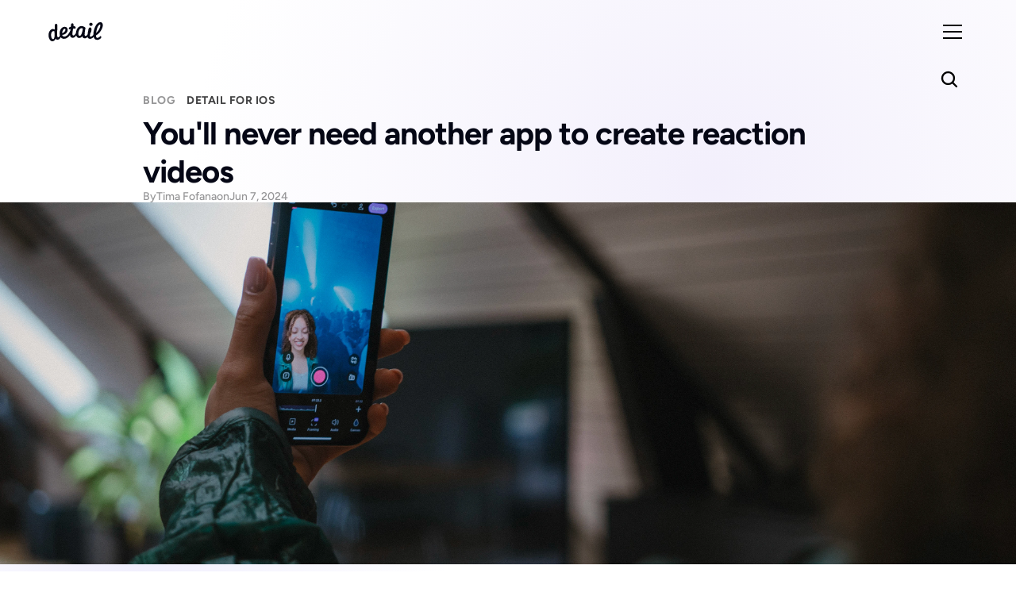

--- FILE ---
content_type: text/html
request_url: https://detail.co/blog/you-ll-never-need-another-app-to-create-reaction-videos
body_size: 36703
content:
<!doctype html>
<!-- Made in Framer · framer.com ✨ -->
<!-- Published Jan 19, 2026, 2:55 PM UTC -->
<html>
<head>
	<meta charset="utf-8">
	
	
	<script>try{if(localStorage.get("__framer_force_showing_editorbar_since")){const n=document.createElement("link");n.rel = "modulepreload";n.href="https://framer.com/edit/init.mjs";document.head.appendChild(n)}}catch(e){}</script>
	<!-- Start of headStart -->
    <!-- Snippet: legacy-headStart -->
<meta name="apple-itunes-app" content="app-id=1673518618, app-argument=https://apps.apple.com/gb/app/detail-duo-front-back-video/id1673518618">

<!-- SnippetEnd: legacy-headStart -->

    <!-- End of headStart -->
	<meta name="viewport" content="width=device-width">
	<meta name="generator" content="Framer 05a55d9">
	<title>You'll never need another app to create reaction videos </title>
    <meta name="description" content="Download Detail 4 to elevate your reaction video creation process and engage your audience with high-quality content">
    <meta name="framer-search-index" content="https://framerusercontent.com/sites/7jeKTkBMgQA0f8C2tkeXli/searchIndex-nwJkghb2zIxZ.json">
    <meta name="framer-search-index-fallback" content="https://framerusercontent.com/sites/7jeKTkBMgQA0f8C2tkeXli/searchIndex-Yi2C1TPpLecZ.json">
    <link href="https://framerusercontent.com/images/1YSrVJ4FCpkIxcBd0b2i2PwmQPI.png" rel="icon" media="(prefers-color-scheme: light)">
    <link href="https://framerusercontent.com/images/1YSrVJ4FCpkIxcBd0b2i2PwmQPI.png" rel="icon" media="(prefers-color-scheme: dark)">
    <link rel="apple-touch-icon" href="https://framerusercontent.com/images/CmfAI3ubwdhdl6y1mwsUoLHfTk.png">
    <!-- Open Graph / Facebook -->
    <meta property="og:type" content="website">
    <meta property="og:title" content="You'll never need another app to create reaction videos ">
    <meta property="og:description" content="Download Detail 4 to elevate your reaction video creation process and engage your audience with high-quality content">
    <meta property="og:image" content="https://framerusercontent.com/images/sQnO5g3xq76H6ZcoD0teTRqkKs.jpg?width=4000&amp;height=2667">
    <!-- Twitter -->
    <meta name="twitter:card" content="summary_large_image">
    <meta name="twitter:title" content="You'll never need another app to create reaction videos ">
    <meta name="twitter:description" content="Download Detail 4 to elevate your reaction video creation process and engage your audience with high-quality content">
    <meta name="twitter:image" content="https://framerusercontent.com/images/sQnO5g3xq76H6ZcoD0teTRqkKs.jpg?width=4000&amp;height=2667">
    
	<!-- Global site tag (gtag.js) - Google Analytics -->
	<script async src="https://www.googletagmanager.com/gtag/js?id=G-X9ED2RVB5P"></script>
	<script>
	  window.dataLayer = window.dataLayer || [];
	  function gtag(){window.dataLayer.push(arguments);}
	  gtag('js', new Date());
	  gtag('config', 'G-X9ED2RVB5P');
	</script>
	
	<style data-framer-font-css>/* latin-ext */
@font-face {
  font-family: 'Figtree';
  font-style: italic;
  font-weight: 500;
  font-display: swap;
  src: url(https://fonts.gstatic.com/s/figtree/v9/_Xm9-HUzqDCFdgfMm4GnA4aZFrUvtOK3A4Qd-Ew85FTy.woff2) format('woff2');
  unicode-range: U+0100-02BA, U+02BD-02C5, U+02C7-02CC, U+02CE-02D7, U+02DD-02FF, U+0304, U+0308, U+0329, U+1D00-1DBF, U+1E00-1E9F, U+1EF2-1EFF, U+2020, U+20A0-20AB, U+20AD-20C0, U+2113, U+2C60-2C7F, U+A720-A7FF;
}
/* latin */
@font-face {
  font-family: 'Figtree';
  font-style: italic;
  font-weight: 500;
  font-display: swap;
  src: url(https://fonts.gstatic.com/s/figtree/v9/_Xm9-HUzqDCFdgfMm4GnA4aZFrUvtOK3A4Qd-EI85A.woff2) format('woff2');
  unicode-range: U+0000-00FF, U+0131, U+0152-0153, U+02BB-02BC, U+02C6, U+02DA, U+02DC, U+0304, U+0308, U+0329, U+2000-206F, U+20AC, U+2122, U+2191, U+2193, U+2212, U+2215, U+FEFF, U+FFFD;
}
/* latin-ext */
@font-face {
  font-family: 'Figtree';
  font-style: normal;
  font-weight: 500;
  font-display: swap;
  src: url(https://fonts.gstatic.com/s/figtree/v9/_Xms-HUzqDCFdgfMm4q9DbZs.woff2) format('woff2');
  unicode-range: U+0100-02BA, U+02BD-02C5, U+02C7-02CC, U+02CE-02D7, U+02DD-02FF, U+0304, U+0308, U+0329, U+1D00-1DBF, U+1E00-1E9F, U+1EF2-1EFF, U+2020, U+20A0-20AB, U+20AD-20C0, U+2113, U+2C60-2C7F, U+A720-A7FF;
}
/* latin */
@font-face {
  font-family: 'Figtree';
  font-style: normal;
  font-weight: 500;
  font-display: swap;
  src: url(https://fonts.gstatic.com/s/figtree/v9/_Xms-HUzqDCFdgfMm4S9DQ.woff2) format('woff2');
  unicode-range: U+0000-00FF, U+0131, U+0152-0153, U+02BB-02BC, U+02C6, U+02DA, U+02DC, U+0304, U+0308, U+0329, U+2000-206F, U+20AC, U+2122, U+2191, U+2193, U+2212, U+2215, U+FEFF, U+FFFD;
}
/* latin-ext */
@font-face {
  font-family: 'Figtree';
  font-style: normal;
  font-weight: 600;
  font-display: swap;
  src: url(https://fonts.gstatic.com/s/figtree/v9/_Xms-HUzqDCFdgfMm4q9DbZs.woff2) format('woff2');
  unicode-range: U+0100-02BA, U+02BD-02C5, U+02C7-02CC, U+02CE-02D7, U+02DD-02FF, U+0304, U+0308, U+0329, U+1D00-1DBF, U+1E00-1E9F, U+1EF2-1EFF, U+2020, U+20A0-20AB, U+20AD-20C0, U+2113, U+2C60-2C7F, U+A720-A7FF;
}
/* latin */
@font-face {
  font-family: 'Figtree';
  font-style: normal;
  font-weight: 600;
  font-display: swap;
  src: url(https://fonts.gstatic.com/s/figtree/v9/_Xms-HUzqDCFdgfMm4S9DQ.woff2) format('woff2');
  unicode-range: U+0000-00FF, U+0131, U+0152-0153, U+02BB-02BC, U+02C6, U+02DA, U+02DC, U+0304, U+0308, U+0329, U+2000-206F, U+20AC, U+2122, U+2191, U+2193, U+2212, U+2215, U+FEFF, U+FFFD;
}
/* cyrillic-ext */
@font-face {
  font-family: 'Manrope';
  font-style: normal;
  font-weight: 600;
  font-display: swap;
  src: url(https://fonts.gstatic.com/s/manrope/v20/xn7_YHE41ni1AdIRqAuZuw1Bx9mbZk4jE9_P-bnBeA.woff2) format('woff2');
  unicode-range: U+0460-052F, U+1C80-1C8A, U+20B4, U+2DE0-2DFF, U+A640-A69F, U+FE2E-FE2F;
}
/* cyrillic */
@font-face {
  font-family: 'Manrope';
  font-style: normal;
  font-weight: 600;
  font-display: swap;
  src: url(https://fonts.gstatic.com/s/manrope/v20/xn7_YHE41ni1AdIRqAuZuw1Bx9mbZk4jE9_G-bnBeA.woff2) format('woff2');
  unicode-range: U+0301, U+0400-045F, U+0490-0491, U+04B0-04B1, U+2116;
}
/* greek */
@font-face {
  font-family: 'Manrope';
  font-style: normal;
  font-weight: 600;
  font-display: swap;
  src: url(https://fonts.gstatic.com/s/manrope/v20/xn7_YHE41ni1AdIRqAuZuw1Bx9mbZk4jE9_B-bnBeA.woff2) format('woff2');
  unicode-range: U+0370-0377, U+037A-037F, U+0384-038A, U+038C, U+038E-03A1, U+03A3-03FF;
}
/* vietnamese */
@font-face {
  font-family: 'Manrope';
  font-style: normal;
  font-weight: 600;
  font-display: swap;
  src: url(https://fonts.gstatic.com/s/manrope/v20/xn7_YHE41ni1AdIRqAuZuw1Bx9mbZk4jE9_N-bnBeA.woff2) format('woff2');
  unicode-range: U+0102-0103, U+0110-0111, U+0128-0129, U+0168-0169, U+01A0-01A1, U+01AF-01B0, U+0300-0301, U+0303-0304, U+0308-0309, U+0323, U+0329, U+1EA0-1EF9, U+20AB;
}
/* latin-ext */
@font-face {
  font-family: 'Manrope';
  font-style: normal;
  font-weight: 600;
  font-display: swap;
  src: url(https://fonts.gstatic.com/s/manrope/v20/xn7_YHE41ni1AdIRqAuZuw1Bx9mbZk4jE9_M-bnBeA.woff2) format('woff2');
  unicode-range: U+0100-02BA, U+02BD-02C5, U+02C7-02CC, U+02CE-02D7, U+02DD-02FF, U+0304, U+0308, U+0329, U+1D00-1DBF, U+1E00-1E9F, U+1EF2-1EFF, U+2020, U+20A0-20AB, U+20AD-20C0, U+2113, U+2C60-2C7F, U+A720-A7FF;
}
/* latin */
@font-face {
  font-family: 'Manrope';
  font-style: normal;
  font-weight: 600;
  font-display: swap;
  src: url(https://fonts.gstatic.com/s/manrope/v20/xn7_YHE41ni1AdIRqAuZuw1Bx9mbZk4jE9_C-bk.woff2) format('woff2');
  unicode-range: U+0000-00FF, U+0131, U+0152-0153, U+02BB-02BC, U+02C6, U+02DA, U+02DC, U+0304, U+0308, U+0329, U+2000-206F, U+20AC, U+2122, U+2191, U+2193, U+2212, U+2215, U+FEFF, U+FFFD;
}
/* cyrillic-ext */
@font-face {
  font-family: 'Caveat';
  font-style: normal;
  font-weight: 400;
  src: url(https://fonts.gstatic.com/s/caveat/v23/WnznHAc5bAfYB2QRah7pcpNvOx-pjfJ9eIipYSxP.woff2) format('woff2');
  unicode-range: U+0460-052F, U+1C80-1C8A, U+20B4, U+2DE0-2DFF, U+A640-A69F, U+FE2E-FE2F;
}
/* cyrillic */
@font-face {
  font-family: 'Caveat';
  font-style: normal;
  font-weight: 400;
  src: url(https://fonts.gstatic.com/s/caveat/v23/WnznHAc5bAfYB2QRah7pcpNvOx-pjfJ9eIGpYSxP.woff2) format('woff2');
  unicode-range: U+0301, U+0400-045F, U+0490-0491, U+04B0-04B1, U+2116;
}
/* latin-ext */
@font-face {
  font-family: 'Caveat';
  font-style: normal;
  font-weight: 400;
  src: url(https://fonts.gstatic.com/s/caveat/v23/WnznHAc5bAfYB2QRah7pcpNvOx-pjfJ9eIupYSxP.woff2) format('woff2');
  unicode-range: U+0100-02BA, U+02BD-02C5, U+02C7-02CC, U+02CE-02D7, U+02DD-02FF, U+0304, U+0308, U+0329, U+1D00-1DBF, U+1E00-1E9F, U+1EF2-1EFF, U+2020, U+20A0-20AB, U+20AD-20C0, U+2113, U+2C60-2C7F, U+A720-A7FF;
}
/* latin */
@font-face {
  font-family: 'Caveat';
  font-style: normal;
  font-weight: 400;
  src: url(https://fonts.gstatic.com/s/caveat/v23/WnznHAc5bAfYB2QRah7pcpNvOx-pjfJ9eIWpYQ.woff2) format('woff2');
  unicode-range: U+0000-00FF, U+0131, U+0152-0153, U+02BB-02BC, U+02C6, U+02DA, U+02DC, U+0304, U+0308, U+0329, U+2000-206F, U+20AC, U+2122, U+2191, U+2193, U+2212, U+2215, U+FEFF, U+FFFD;
}
/* latin-ext */
@font-face {
  font-family: 'Figtree';
  font-style: italic;
  font-weight: 900;
  src: url(https://fonts.gstatic.com/s/figtree/v9/_Xm9-HUzqDCFdgfMm4GnA4aZFrUvtOK3Ax8a-Ew85FTy.woff2) format('woff2');
  unicode-range: U+0100-02BA, U+02BD-02C5, U+02C7-02CC, U+02CE-02D7, U+02DD-02FF, U+0304, U+0308, U+0329, U+1D00-1DBF, U+1E00-1E9F, U+1EF2-1EFF, U+2020, U+20A0-20AB, U+20AD-20C0, U+2113, U+2C60-2C7F, U+A720-A7FF;
}
/* latin */
@font-face {
  font-family: 'Figtree';
  font-style: italic;
  font-weight: 900;
  src: url(https://fonts.gstatic.com/s/figtree/v9/_Xm9-HUzqDCFdgfMm4GnA4aZFrUvtOK3Ax8a-EI85A.woff2) format('woff2');
  unicode-range: U+0000-00FF, U+0131, U+0152-0153, U+02BB-02BC, U+02C6, U+02DA, U+02DC, U+0304, U+0308, U+0329, U+2000-206F, U+20AC, U+2122, U+2191, U+2193, U+2212, U+2215, U+FEFF, U+FFFD;
}
/* latin-ext */
@font-face {
  font-family: 'Figtree';
  font-style: normal;
  font-weight: 900;
  src: url(https://fonts.gstatic.com/s/figtree/v9/_Xmz-HUzqDCFdgfMsYiV_F7wfS-Bs_fWR25XyEAk4A.woff2) format('woff2');
  unicode-range: U+0100-02BA, U+02BD-02C5, U+02C7-02CC, U+02CE-02D7, U+02DD-02FF, U+0304, U+0308, U+0329, U+1D00-1DBF, U+1E00-1E9F, U+1EF2-1EFF, U+2020, U+20A0-20AB, U+20AD-20C0, U+2113, U+2C60-2C7F, U+A720-A7FF;
}
/* latin */
@font-face {
  font-family: 'Figtree';
  font-style: normal;
  font-weight: 900;
  src: url(https://fonts.gstatic.com/s/figtree/v9/_Xmz-HUzqDCFdgfMsYiV_F7wfS-Bs_fWR25ZyEA.woff2) format('woff2');
  unicode-range: U+0000-00FF, U+0131, U+0152-0153, U+02BB-02BC, U+02C6, U+02DA, U+02DC, U+0304, U+0308, U+0329, U+2000-206F, U+20AC, U+2122, U+2191, U+2193, U+2212, U+2215, U+FEFF, U+FFFD;
}
/* cyrillic-ext */
@font-face {
  font-family: 'Fragment Mono';
  font-style: normal;
  font-weight: 400;
  src: url(https://fonts.gstatic.com/s/fragmentmono/v6/4iCr6K5wfMRRjxp0DA6-2CLnB45HhrUI.woff2) format('woff2');
  unicode-range: U+0460-052F, U+1C80-1C8A, U+20B4, U+2DE0-2DFF, U+A640-A69F, U+FE2E-FE2F;
}
/* latin-ext */
@font-face {
  font-family: 'Fragment Mono';
  font-style: normal;
  font-weight: 400;
  src: url(https://fonts.gstatic.com/s/fragmentmono/v6/4iCr6K5wfMRRjxp0DA6-2CLnB41HhrUI.woff2) format('woff2');
  unicode-range: U+0100-02BA, U+02BD-02C5, U+02C7-02CC, U+02CE-02D7, U+02DD-02FF, U+0304, U+0308, U+0329, U+1D00-1DBF, U+1E00-1E9F, U+1EF2-1EFF, U+2020, U+20A0-20AB, U+20AD-20C0, U+2113, U+2C60-2C7F, U+A720-A7FF;
}
/* latin */
@font-face {
  font-family: 'Fragment Mono';
  font-style: normal;
  font-weight: 400;
  src: url(https://fonts.gstatic.com/s/fragmentmono/v6/4iCr6K5wfMRRjxp0DA6-2CLnB4NHhg.woff2) format('woff2');
  unicode-range: U+0000-00FF, U+0131, U+0152-0153, U+02BB-02BC, U+02C6, U+02DA, U+02DC, U+0304, U+0308, U+0329, U+2000-206F, U+20AC, U+2122, U+2191, U+2193, U+2212, U+2215, U+FEFF, U+FFFD;
}
/* latin-ext */
@font-face {
  font-family: 'Just Me Again Down Here';
  font-style: normal;
  font-weight: 400;
  src: url(https://fonts.gstatic.com/s/justmeagaindownhere/v25/MwQmbgXtz-Wc6RUEGNMc0QpRrfUh2hSdBBMoAtwOtKHAcw.woff2) format('woff2');
  unicode-range: U+0100-02BA, U+02BD-02C5, U+02C7-02CC, U+02CE-02D7, U+02DD-02FF, U+0304, U+0308, U+0329, U+1D00-1DBF, U+1E00-1E9F, U+1EF2-1EFF, U+2020, U+20A0-20AB, U+20AD-20C0, U+2113, U+2C60-2C7F, U+A720-A7FF;
}
/* latin */
@font-face {
  font-family: 'Just Me Again Down Here';
  font-style: normal;
  font-weight: 400;
  src: url(https://fonts.gstatic.com/s/justmeagaindownhere/v25/MwQmbgXtz-Wc6RUEGNMc0QpRrfUh2hSdBBMoAtwAtKE.woff2) format('woff2');
  unicode-range: U+0000-00FF, U+0131, U+0152-0153, U+02BB-02BC, U+02C6, U+02DA, U+02DC, U+0304, U+0308, U+0329, U+2000-206F, U+20AC, U+2122, U+2191, U+2193, U+2212, U+2215, U+FEFF, U+FFFD;
}

@font-face { font-family: "Figtree"; src: url("https://fonts.gstatic.com/s/figtree/v6/_Xmz-HUzqDCFdgfMsYiV_F7wfS-Bs_d_QF5bwkEU4HTy.woff2"); font-display: swap; font-style: normal; font-weight: 400 }
@font-face { font-family: "Figtree"; src: url("https://fonts.gstatic.com/s/figtree/v6/_Xmz-HUzqDCFdgfMsYiV_F7wfS-Bs_eYR15bwkEU4HTy.woff2"); font-display: swap; font-style: normal; font-weight: 700 }
@font-face { font-family: "Figtree"; src: url("https://fonts.gstatic.com/s/figtree/v6/_Xm9-HUzqDCFdgfMm4GnA4aZFrUvtOK3A1EayEA25WTybO8.woff2"); font-display: swap; font-style: italic; font-weight: 700 }
@font-face { font-family: "Figtree"; src: url("https://fonts.gstatic.com/s/figtree/v6/_Xm9-HUzqDCFdgfMm4GnA4aZFrUvtOK3A7YdyEA25WTybO8.woff2"); font-display: swap; font-style: italic; font-weight: 400 }
@font-face { font-family: "BR Firma Reg Web Regular"; src: url("https://framerusercontent.com/assets/oERYopOmtkMOPUBiOponL3UXabs.woff") }
@font-face { font-family: "Inter"; src: url("https://framerusercontent.com/assets/5vvr9Vy74if2I6bQbJvbw7SY1pQ.woff2"); font-display: swap; font-style: normal; font-weight: 400; unicode-range: U+0460-052F, U+1C80-1C88, U+20B4, U+2DE0-2DFF, U+A640-A69F, U+FE2E-FE2F }
@font-face { font-family: "Inter"; src: url("https://framerusercontent.com/assets/EOr0mi4hNtlgWNn9if640EZzXCo.woff2"); font-display: swap; font-style: normal; font-weight: 400; unicode-range: U+0301, U+0400-045F, U+0490-0491, U+04B0-04B1, U+2116 }
@font-face { font-family: "Inter"; src: url("https://framerusercontent.com/assets/Y9k9QrlZAqio88Klkmbd8VoMQc.woff2"); font-display: swap; font-style: normal; font-weight: 400; unicode-range: U+1F00-1FFF }
@font-face { font-family: "Inter"; src: url("https://framerusercontent.com/assets/OYrD2tBIBPvoJXiIHnLoOXnY9M.woff2"); font-display: swap; font-style: normal; font-weight: 400; unicode-range: U+0370-03FF }
@font-face { font-family: "Inter"; src: url("https://framerusercontent.com/assets/JeYwfuaPfZHQhEG8U5gtPDZ7WQ.woff2"); font-display: swap; font-style: normal; font-weight: 400; unicode-range: U+0100-024F, U+0259, U+1E00-1EFF, U+2020, U+20A0-20AB, U+20AD-20CF, U+2113, U+2C60-2C7F, U+A720-A7FF }
@font-face { font-family: "Inter"; src: url("https://framerusercontent.com/assets/GrgcKwrN6d3Uz8EwcLHZxwEfC4.woff2"); font-display: swap; font-style: normal; font-weight: 400; unicode-range: U+0000-00FF, U+0131, U+0152-0153, U+02BB-02BC, U+02C6, U+02DA, U+02DC, U+2000-206F, U+2070, U+2074-207E, U+2080-208E, U+20AC, U+2122, U+2191, U+2193, U+2212, U+2215, U+FEFF, U+FFFD }
@font-face { font-family: "Inter"; src: url("https://framerusercontent.com/assets/b6Y37FthZeALduNqHicBT6FutY.woff2"); font-display: swap; font-style: normal; font-weight: 400; unicode-range: U+0102-0103, U+0110-0111, U+0128-0129, U+0168-0169, U+01A0-01A1, U+01AF-01B0, U+1EA0-1EF9, U+20AB }
@font-face { font-family: "Inter"; src: url("https://framerusercontent.com/assets/NXxvFRoY5LDh3yCm7MEP2jqYk.woff2"); font-style: normal; font-weight: 100; unicode-range: U+0460-052F, U+1C80-1C88, U+20B4, U+2DE0-2DFF, U+A640-A69F, U+FE2E-FE2F }
@font-face { font-family: "Inter"; src: url("https://framerusercontent.com/assets/5CcgcVyoWSqO1THBiISd6oCog.woff2"); font-style: normal; font-weight: 100; unicode-range: U+0301, U+0400-045F, U+0490-0491, U+04B0-04B1, U+2116 }
@font-face { font-family: "Inter"; src: url("https://framerusercontent.com/assets/MF544SVCvk3yNpLIz3pwDXFZPKM.woff2"); font-style: normal; font-weight: 100; unicode-range: U+1F00-1FFF }
@font-face { font-family: "Inter"; src: url("https://framerusercontent.com/assets/TNtxudDBkAm2RXdtU3rvTBwoM.woff2"); font-style: normal; font-weight: 100; unicode-range: U+0370-03FF }
@font-face { font-family: "Inter"; src: url("https://framerusercontent.com/assets/fIabp4VN5z7iJ3lNOz9qfNeQHc.woff2"); font-style: normal; font-weight: 100; unicode-range: U+0100-024F, U+0259, U+1E00-1EFF, U+2020, U+20A0-20AB, U+20AD-20CF, U+2113, U+2C60-2C7F, U+A720-A7FF }
@font-face { font-family: "Inter"; src: url("https://framerusercontent.com/assets/8kSLqTnVCEtjx0nu8PxTD4Nh5UU.woff2"); font-style: normal; font-weight: 100; unicode-range: U+0000-00FF, U+0131, U+0152-0153, U+02BB-02BC, U+02C6, U+02DA, U+02DC, U+2000-206F, U+2070, U+2074-207E, U+2080-208E, U+20AC, U+2122, U+2191, U+2193, U+2212, U+2215, U+FEFF, U+FFFD }
@font-face { font-family: "Inter"; src: url("https://framerusercontent.com/assets/9iRSYClnXA0RMygyIn6yjjWXJw.woff2"); font-style: normal; font-weight: 100; unicode-range: U+0102-0103, U+0110-0111, U+0128-0129, U+0168-0169, U+01A0-01A1, U+01AF-01B0, U+1EA0-1EF9, U+20AB }
@font-face { font-family: "Inter"; src: url("https://framerusercontent.com/assets/MVhJhYeDWxeyqT939zMNyw9p8.woff2"); font-style: normal; font-weight: 200; unicode-range: U+0460-052F, U+1C80-1C88, U+20B4, U+2DE0-2DFF, U+A640-A69F, U+FE2E-FE2F }
@font-face { font-family: "Inter"; src: url("https://framerusercontent.com/assets/WXQXYfAQJIi2pCJACAfWWXfIDqI.woff2"); font-style: normal; font-weight: 200; unicode-range: U+0301, U+0400-045F, U+0490-0491, U+04B0-04B1, U+2116 }
@font-face { font-family: "Inter"; src: url("https://framerusercontent.com/assets/RJeJJARdrtNUtic58kOz7hIgBuE.woff2"); font-style: normal; font-weight: 200; unicode-range: U+1F00-1FFF }
@font-face { font-family: "Inter"; src: url("https://framerusercontent.com/assets/4hBRAuM02i3fsxYDzyNvt5Az2so.woff2"); font-style: normal; font-weight: 200; unicode-range: U+0370-03FF }
@font-face { font-family: "Inter"; src: url("https://framerusercontent.com/assets/fz1JbBffNGgK7BNUI1mmbFBlgA8.woff2"); font-style: normal; font-weight: 200; unicode-range: U+0100-024F, U+0259, U+1E00-1EFF, U+2020, U+20A0-20AB, U+20AD-20CF, U+2113, U+2C60-2C7F, U+A720-A7FF }
@font-face { font-family: "Inter"; src: url("https://framerusercontent.com/assets/Z4sGWU2OKBoXPWulb5P25vULA.woff2"); font-style: normal; font-weight: 200; unicode-range: U+0000-00FF, U+0131, U+0152-0153, U+02BB-02BC, U+02C6, U+02DA, U+02DC, U+2000-206F, U+2070, U+2074-207E, U+2080-208E, U+20AC, U+2122, U+2191, U+2193, U+2212, U+2215, U+FEFF, U+FFFD }
@font-face { font-family: "Inter"; src: url("https://framerusercontent.com/assets/eIZyQwIlHYR0mnMSneEDMtqBPgw.woff2"); font-style: normal; font-weight: 200; unicode-range: U+0102-0103, U+0110-0111, U+0128-0129, U+0168-0169, U+01A0-01A1, U+01AF-01B0, U+1EA0-1EF9, U+20AB }
@font-face { font-family: "Inter"; src: url("https://framerusercontent.com/assets/BkDpl4ghaqvMi1btKFyG2tdbec.woff2"); font-display: swap; font-style: normal; font-weight: 300; unicode-range: U+0460-052F, U+1C80-1C88, U+20B4, U+2DE0-2DFF, U+A640-A69F, U+FE2E-FE2F }
@font-face { font-family: "Inter"; src: url("https://framerusercontent.com/assets/zAMK70AQRFSShJgUiaR5IiIhgzk.woff2"); font-display: swap; font-style: normal; font-weight: 300; unicode-range: U+0301, U+0400-045F, U+0490-0491, U+04B0-04B1, U+2116 }
@font-face { font-family: "Inter"; src: url("https://framerusercontent.com/assets/IETjvc5qzUaRoaruDpPSwCUM8.woff2"); font-display: swap; font-style: normal; font-weight: 300; unicode-range: U+1F00-1FFF }
@font-face { font-family: "Inter"; src: url("https://framerusercontent.com/assets/oLCoaT3ioA0fHdJnWR9W6k7NY.woff2"); font-display: swap; font-style: normal; font-weight: 300; unicode-range: U+0370-03FF }
@font-face { font-family: "Inter"; src: url("https://framerusercontent.com/assets/Sj0PCHQSBjFmEp6NBWg6FNaKc.woff2"); font-display: swap; font-style: normal; font-weight: 300; unicode-range: U+0100-024F, U+0259, U+1E00-1EFF, U+2020, U+20A0-20AB, U+20AD-20CF, U+2113, U+2C60-2C7F, U+A720-A7FF }
@font-face { font-family: "Inter"; src: url("https://framerusercontent.com/assets/aqiiD4LUKkKzXdjGL5UzHq8bo5w.woff2"); font-display: swap; font-style: normal; font-weight: 300; unicode-range: U+0000-00FF, U+0131, U+0152-0153, U+02BB-02BC, U+02C6, U+02DA, U+02DC, U+2000-206F, U+2070, U+2074-207E, U+2080-208E, U+20AC, U+2122, U+2191, U+2193, U+2212, U+2215, U+FEFF, U+FFFD }
@font-face { font-family: "Inter"; src: url("https://framerusercontent.com/assets/H4TfENUY1rh8R9UaSD6vngjJP3M.woff2"); font-display: swap; font-style: normal; font-weight: 300; unicode-range: U+0102-0103, U+0110-0111, U+0128-0129, U+0168-0169, U+01A0-01A1, U+01AF-01B0, U+1EA0-1EF9, U+20AB }
@font-face { font-family: "Inter"; src: url("https://framerusercontent.com/assets/5A3Ce6C9YYmCjpQx9M4inSaKU.woff2"); font-display: swap; font-style: normal; font-weight: 500; unicode-range: U+0460-052F, U+1C80-1C88, U+20B4, U+2DE0-2DFF, U+A640-A69F, U+FE2E-FE2F }
@font-face { font-family: "Inter"; src: url("https://framerusercontent.com/assets/Qx95Xyt0Ka3SGhinnbXIGpEIyP4.woff2"); font-display: swap; font-style: normal; font-weight: 500; unicode-range: U+0301, U+0400-045F, U+0490-0491, U+04B0-04B1, U+2116 }
@font-face { font-family: "Inter"; src: url("https://framerusercontent.com/assets/6mJuEAguuIuMog10gGvH5d3cl8.woff2"); font-display: swap; font-style: normal; font-weight: 500; unicode-range: U+1F00-1FFF }
@font-face { font-family: "Inter"; src: url("https://framerusercontent.com/assets/xYYWaj7wCU5zSQH0eXvSaS19wo.woff2"); font-display: swap; font-style: normal; font-weight: 500; unicode-range: U+0370-03FF }
@font-face { font-family: "Inter"; src: url("https://framerusercontent.com/assets/otTaNuNpVK4RbdlT7zDDdKvQBA.woff2"); font-display: swap; font-style: normal; font-weight: 500; unicode-range: U+0100-024F, U+0259, U+1E00-1EFF, U+2020, U+20A0-20AB, U+20AD-20CF, U+2113, U+2C60-2C7F, U+A720-A7FF }
@font-face { font-family: "Inter"; src: url("https://framerusercontent.com/assets/UjlFhCnUjxhNfep4oYBPqnEssyo.woff2"); font-display: swap; font-style: normal; font-weight: 500; unicode-range: U+0000-00FF, U+0131, U+0152-0153, U+02BB-02BC, U+02C6, U+02DA, U+02DC, U+2000-206F, U+2070, U+2074-207E, U+2080-208E, U+20AC, U+2122, U+2191, U+2193, U+2212, U+2215, U+FEFF, U+FFFD }
@font-face { font-family: "Inter"; src: url("https://framerusercontent.com/assets/DolVirEGb34pEXEp8t8FQBSK4.woff2"); font-display: swap; font-style: normal; font-weight: 500; unicode-range: U+0102-0103, U+0110-0111, U+0128-0129, U+0168-0169, U+01A0-01A1, U+01AF-01B0, U+1EA0-1EF9, U+20AB }
@font-face { font-family: "Inter"; src: url("https://framerusercontent.com/assets/hyOgCu0Xnghbimh0pE8QTvtt2AU.woff2"); font-display: swap; font-style: normal; font-weight: 600; unicode-range: U+0460-052F, U+1C80-1C88, U+20B4, U+2DE0-2DFF, U+A640-A69F, U+FE2E-FE2F }
@font-face { font-family: "Inter"; src: url("https://framerusercontent.com/assets/NeGmSOXrPBfEFIy5YZeHq17LEDA.woff2"); font-display: swap; font-style: normal; font-weight: 600; unicode-range: U+0301, U+0400-045F, U+0490-0491, U+04B0-04B1, U+2116 }
@font-face { font-family: "Inter"; src: url("https://framerusercontent.com/assets/oYaAX5himiTPYuN8vLWnqBbfD2s.woff2"); font-display: swap; font-style: normal; font-weight: 600; unicode-range: U+1F00-1FFF }
@font-face { font-family: "Inter"; src: url("https://framerusercontent.com/assets/lEJLP4R0yuCaMCjSXYHtJw72M.woff2"); font-display: swap; font-style: normal; font-weight: 600; unicode-range: U+0370-03FF }
@font-face { font-family: "Inter"; src: url("https://framerusercontent.com/assets/cRJyLNuTJR5jbyKzGi33wU9cqIQ.woff2"); font-display: swap; font-style: normal; font-weight: 600; unicode-range: U+0100-024F, U+0259, U+1E00-1EFF, U+2020, U+20A0-20AB, U+20AD-20CF, U+2113, U+2C60-2C7F, U+A720-A7FF }
@font-face { font-family: "Inter"; src: url("https://framerusercontent.com/assets/yDtI2UI8XcEg1W2je9XPN3Noo.woff2"); font-display: swap; font-style: normal; font-weight: 600; unicode-range: U+0000-00FF, U+0131, U+0152-0153, U+02BB-02BC, U+02C6, U+02DA, U+02DC, U+2000-206F, U+2070, U+2074-207E, U+2080-208E, U+20AC, U+2122, U+2191, U+2193, U+2212, U+2215, U+FEFF, U+FFFD }
@font-face { font-family: "Inter"; src: url("https://framerusercontent.com/assets/A0Wcc7NgXMjUuFdquHDrIZpzZw0.woff2"); font-display: swap; font-style: normal; font-weight: 600; unicode-range: U+0102-0103, U+0110-0111, U+0128-0129, U+0168-0169, U+01A0-01A1, U+01AF-01B0, U+1EA0-1EF9, U+20AB }
@font-face { font-family: "Inter"; src: url("https://framerusercontent.com/assets/DpPBYI0sL4fYLgAkX8KXOPVt7c.woff2"); font-display: swap; font-style: normal; font-weight: 700; unicode-range: U+0460-052F, U+1C80-1C88, U+20B4, U+2DE0-2DFF, U+A640-A69F, U+FE2E-FE2F }
@font-face { font-family: "Inter"; src: url("https://framerusercontent.com/assets/4RAEQdEOrcnDkhHiiCbJOw92Lk.woff2"); font-display: swap; font-style: normal; font-weight: 700; unicode-range: U+0301, U+0400-045F, U+0490-0491, U+04B0-04B1, U+2116 }
@font-face { font-family: "Inter"; src: url("https://framerusercontent.com/assets/1K3W8DizY3v4emK8Mb08YHxTbs.woff2"); font-display: swap; font-style: normal; font-weight: 700; unicode-range: U+1F00-1FFF }
@font-face { font-family: "Inter"; src: url("https://framerusercontent.com/assets/tUSCtfYVM1I1IchuyCwz9gDdQ.woff2"); font-display: swap; font-style: normal; font-weight: 700; unicode-range: U+0370-03FF }
@font-face { font-family: "Inter"; src: url("https://framerusercontent.com/assets/VgYFWiwsAC5OYxAycRXXvhze58.woff2"); font-display: swap; font-style: normal; font-weight: 700; unicode-range: U+0100-024F, U+0259, U+1E00-1EFF, U+2020, U+20A0-20AB, U+20AD-20CF, U+2113, U+2C60-2C7F, U+A720-A7FF }
@font-face { font-family: "Inter"; src: url("https://framerusercontent.com/assets/syRNPWzAMIrcJ3wIlPIP43KjQs.woff2"); font-display: swap; font-style: normal; font-weight: 700; unicode-range: U+0000-00FF, U+0131, U+0152-0153, U+02BB-02BC, U+02C6, U+02DA, U+02DC, U+2000-206F, U+2070, U+2074-207E, U+2080-208E, U+20AC, U+2122, U+2191, U+2193, U+2212, U+2215, U+FEFF, U+FFFD }
@font-face { font-family: "Inter"; src: url("https://framerusercontent.com/assets/GIryZETIX4IFypco5pYZONKhJIo.woff2"); font-display: swap; font-style: normal; font-weight: 700; unicode-range: U+0102-0103, U+0110-0111, U+0128-0129, U+0168-0169, U+01A0-01A1, U+01AF-01B0, U+1EA0-1EF9, U+20AB }
@font-face { font-family: "Inter"; src: url("https://framerusercontent.com/assets/PONfPc6h4EPYwJliXQBmjVx7QxI.woff2"); font-display: swap; font-style: normal; font-weight: 800; unicode-range: U+0460-052F, U+1C80-1C88, U+20B4, U+2DE0-2DFF, U+A640-A69F, U+FE2E-FE2F }
@font-face { font-family: "Inter"; src: url("https://framerusercontent.com/assets/zsnJN7Z1wdzUvepJniD3rbvJIyU.woff2"); font-display: swap; font-style: normal; font-weight: 800; unicode-range: U+0301, U+0400-045F, U+0490-0491, U+04B0-04B1, U+2116 }
@font-face { font-family: "Inter"; src: url("https://framerusercontent.com/assets/UrzZBOy7RyJEWAZGduzOeHiHuY.woff2"); font-display: swap; font-style: normal; font-weight: 800; unicode-range: U+1F00-1FFF }
@font-face { font-family: "Inter"; src: url("https://framerusercontent.com/assets/996sR9SfSDuYELz8oHhDOcErkY.woff2"); font-display: swap; font-style: normal; font-weight: 800; unicode-range: U+0370-03FF }
@font-face { font-family: "Inter"; src: url("https://framerusercontent.com/assets/ftN1HpyPVJEoEb4q36SOrNdLXU.woff2"); font-display: swap; font-style: normal; font-weight: 800; unicode-range: U+0100-024F, U+0259, U+1E00-1EFF, U+2020, U+20A0-20AB, U+20AD-20CF, U+2113, U+2C60-2C7F, U+A720-A7FF }
@font-face { font-family: "Inter"; src: url("https://framerusercontent.com/assets/Mput0MSwESKlJ6TMz9MPDXhgrk.woff2"); font-display: swap; font-style: normal; font-weight: 800; unicode-range: U+0000-00FF, U+0131, U+0152-0153, U+02BB-02BC, U+02C6, U+02DA, U+02DC, U+2000-206F, U+2070, U+2074-207E, U+2080-208E, U+20AC, U+2122, U+2191, U+2193, U+2212, U+2215, U+FEFF, U+FFFD }
@font-face { font-family: "Inter"; src: url("https://framerusercontent.com/assets/JAur4lGGSGRGyrFi59JSIKqVgU.woff2"); font-display: swap; font-style: normal; font-weight: 800; unicode-range: U+0102-0103, U+0110-0111, U+0128-0129, U+0168-0169, U+01A0-01A1, U+01AF-01B0, U+1EA0-1EF9, U+20AB }
@font-face { font-family: "Inter"; src: url("https://framerusercontent.com/assets/mkY5Sgyq51ik0AMrSBwhm9DJg.woff2"); font-style: normal; font-weight: 900; unicode-range: U+0460-052F, U+1C80-1C88, U+20B4, U+2DE0-2DFF, U+A640-A69F, U+FE2E-FE2F }
@font-face { font-family: "Inter"; src: url("https://framerusercontent.com/assets/X5hj6qzcHUYv7h1390c8Rhm6550.woff2"); font-style: normal; font-weight: 900; unicode-range: U+0301, U+0400-045F, U+0490-0491, U+04B0-04B1, U+2116 }
@font-face { font-family: "Inter"; src: url("https://framerusercontent.com/assets/gQhNpS3tN86g8RcVKYUUaKt2oMQ.woff2"); font-style: normal; font-weight: 900; unicode-range: U+1F00-1FFF }
@font-face { font-family: "Inter"; src: url("https://framerusercontent.com/assets/cugnVhSraaRyANCaUtI5FV17wk.woff2"); font-style: normal; font-weight: 900; unicode-range: U+0370-03FF }
@font-face { font-family: "Inter"; src: url("https://framerusercontent.com/assets/5HcVoGak8k5agFJSaKa4floXVu0.woff2"); font-style: normal; font-weight: 900; unicode-range: U+0100-024F, U+0259, U+1E00-1EFF, U+2020, U+20A0-20AB, U+20AD-20CF, U+2113, U+2C60-2C7F, U+A720-A7FF }
@font-face { font-family: "Inter"; src: url("https://framerusercontent.com/assets/rZ5DdENNqIdFTIyQQiP5isO7M.woff2"); font-style: normal; font-weight: 900; unicode-range: U+0000-00FF, U+0131, U+0152-0153, U+02BB-02BC, U+02C6, U+02DA, U+02DC, U+2000-206F, U+2070, U+2074-207E, U+2080-208E, U+20AC, U+2122, U+2191, U+2193, U+2212, U+2215, U+FEFF, U+FFFD }
@font-face { font-family: "Inter"; src: url("https://framerusercontent.com/assets/P2Bw01CtL0b9wqygO0sSVogWbo.woff2"); font-style: normal; font-weight: 900; unicode-range: U+0102-0103, U+0110-0111, U+0128-0129, U+0168-0169, U+01A0-01A1, U+01AF-01B0, U+1EA0-1EF9, U+20AB }
@font-face { font-family: "Inter"; src: url("https://framerusercontent.com/assets/YJsHMqeEm0oDHuxRTVCwg5eZuo.woff2"); font-style: italic; font-weight: 100; unicode-range: U+0460-052F, U+1C80-1C88, U+20B4, U+2DE0-2DFF, U+A640-A69F, U+FE2E-FE2F }
@font-face { font-family: "Inter"; src: url("https://framerusercontent.com/assets/oJJMyJlDykMObEyb5VexHSxd24.woff2"); font-style: italic; font-weight: 100; unicode-range: U+0301, U+0400-045F, U+0490-0491, U+04B0-04B1, U+2116 }
@font-face { font-family: "Inter"; src: url("https://framerusercontent.com/assets/IpeaX0WzLaonj68howNZg4SJJaY.woff2"); font-style: italic; font-weight: 100; unicode-range: U+1F00-1FFF }
@font-face { font-family: "Inter"; src: url("https://framerusercontent.com/assets/KCj1bV3vDXY5OLHttTeRYcu9J8.woff2"); font-style: italic; font-weight: 100; unicode-range: U+0370-03FF }
@font-face { font-family: "Inter"; src: url("https://framerusercontent.com/assets/biaVHhOprxbHaR3dIP7Z8cYurHg.woff2"); font-style: italic; font-weight: 100; unicode-range: U+0100-024F, U+0259, U+1E00-1EFF, U+2020, U+20A0-20AB, U+20AD-20CF, U+2113, U+2C60-2C7F, U+A720-A7FF }
@font-face { font-family: "Inter"; src: url("https://framerusercontent.com/assets/3on0VNjjmogkq1f9ziKFcrY72MI.woff2"); font-style: italic; font-weight: 100; unicode-range: U+0000-00FF, U+0131, U+0152-0153, U+02BB-02BC, U+02C6, U+02DA, U+02DC, U+2000-206F, U+2070, U+2074-207E, U+2080-208E, U+20AC, U+2122, U+2191, U+2193, U+2212, U+2215, U+FEFF, U+FFFD }
@font-face { font-family: "Inter"; src: url("https://framerusercontent.com/assets/gNa011yWpVpNFgUhhSlDX8nUiPQ.woff2"); font-style: italic; font-weight: 100; unicode-range: U+0102-0103, U+0110-0111, U+0128-0129, U+0168-0169, U+01A0-01A1, U+01AF-01B0, U+1EA0-1EF9, U+20AB }
@font-face { font-family: "Inter"; src: url("https://framerusercontent.com/assets/vpq17U0WM26sBGHgq9jnrUmUf8.woff2"); font-style: italic; font-weight: 200; unicode-range: U+0460-052F, U+1C80-1C88, U+20B4, U+2DE0-2DFF, U+A640-A69F, U+FE2E-FE2F }
@font-face { font-family: "Inter"; src: url("https://framerusercontent.com/assets/bNYh7lNMEpOegeRYAtyGel1WqBE.woff2"); font-style: italic; font-weight: 200; unicode-range: U+0301, U+0400-045F, U+0490-0491, U+04B0-04B1, U+2116 }
@font-face { font-family: "Inter"; src: url("https://framerusercontent.com/assets/FBzcXZYmdulcZC0z278U6o0cw.woff2"); font-style: italic; font-weight: 200; unicode-range: U+1F00-1FFF }
@font-face { font-family: "Inter"; src: url("https://framerusercontent.com/assets/ua60IRqWK94xCrq0SC639Hbsdjg.woff2"); font-style: italic; font-weight: 200; unicode-range: U+0370-03FF }
@font-face { font-family: "Inter"; src: url("https://framerusercontent.com/assets/Pd8gNPn2dSCh4FyjWFw9PJysoQ.woff2"); font-style: italic; font-weight: 200; unicode-range: U+0100-024F, U+0259, U+1E00-1EFF, U+2020, U+20A0-20AB, U+20AD-20CF, U+2113, U+2C60-2C7F, U+A720-A7FF }
@font-face { font-family: "Inter"; src: url("https://framerusercontent.com/assets/6OdIurwS6YHsVW2i5fR5CKn0gg.woff2"); font-style: italic; font-weight: 200; unicode-range: U+0000-00FF, U+0131, U+0152-0153, U+02BB-02BC, U+02C6, U+02DA, U+02DC, U+2000-206F, U+2070, U+2074-207E, U+2080-208E, U+20AC, U+2122, U+2191, U+2193, U+2212, U+2215, U+FEFF, U+FFFD }
@font-face { font-family: "Inter"; src: url("https://framerusercontent.com/assets/DtVQjTG8OGGKnwKYrMHRZVCyo.woff2"); font-style: italic; font-weight: 200; unicode-range: U+0102-0103, U+0110-0111, U+0128-0129, U+0168-0169, U+01A0-01A1, U+01AF-01B0, U+1EA0-1EF9, U+20AB }
@font-face { font-family: "Inter"; src: url("https://framerusercontent.com/assets/YYB6GZmCWnZq3RWZOghuZIOxQY.woff2"); font-display: swap; font-style: italic; font-weight: 300; unicode-range: U+0460-052F, U+1C80-1C88, U+20B4, U+2DE0-2DFF, U+A640-A69F, U+FE2E-FE2F }
@font-face { font-family: "Inter"; src: url("https://framerusercontent.com/assets/miJTzODdiyIr3tRo9KEoqXXk2PM.woff2"); font-display: swap; font-style: italic; font-weight: 300; unicode-range: U+0301, U+0400-045F, U+0490-0491, U+04B0-04B1, U+2116 }
@font-face { font-family: "Inter"; src: url("https://framerusercontent.com/assets/6ZMhcggRFfEfbf7lncCpaUbA.woff2"); font-display: swap; font-style: italic; font-weight: 300; unicode-range: U+1F00-1FFF }
@font-face { font-family: "Inter"; src: url("https://framerusercontent.com/assets/8sCN6PGUr4I8q5hC5twAXfcwqV0.woff2"); font-display: swap; font-style: italic; font-weight: 300; unicode-range: U+0370-03FF }
@font-face { font-family: "Inter"; src: url("https://framerusercontent.com/assets/aUYDUTztS7anQw5JuwCncXeLOBY.woff2"); font-display: swap; font-style: italic; font-weight: 300; unicode-range: U+0100-024F, U+0259, U+1E00-1EFF, U+2020, U+20A0-20AB, U+20AD-20CF, U+2113, U+2C60-2C7F, U+A720-A7FF }
@font-face { font-family: "Inter"; src: url("https://framerusercontent.com/assets/8mwKwShtYEXIZ5diRBT74yn9jdQ.woff2"); font-display: swap; font-style: italic; font-weight: 300; unicode-range: U+0000-00FF, U+0131, U+0152-0153, U+02BB-02BC, U+02C6, U+02DA, U+02DC, U+2000-206F, U+2070, U+2074-207E, U+2080-208E, U+20AC, U+2122, U+2191, U+2193, U+2212, U+2215, U+FEFF, U+FFFD }
@font-face { font-family: "Inter"; src: url("https://framerusercontent.com/assets/yDiPvYxioBHsicnYxpPW35WQmx8.woff2"); font-display: swap; font-style: italic; font-weight: 300; unicode-range: U+0102-0103, U+0110-0111, U+0128-0129, U+0168-0169, U+01A0-01A1, U+01AF-01B0, U+1EA0-1EF9, U+20AB }
@font-face { font-family: "Inter"; src: url("https://framerusercontent.com/assets/CfMzU8w2e7tHgF4T4rATMPuWosA.woff2"); font-display: swap; font-style: italic; font-weight: 400; unicode-range: U+0460-052F, U+1C80-1C88, U+20B4, U+2DE0-2DFF, U+A640-A69F, U+FE2E-FE2F }
@font-face { font-family: "Inter"; src: url("https://framerusercontent.com/assets/867QObYax8ANsfX4TGEVU9YiCM.woff2"); font-display: swap; font-style: italic; font-weight: 400; unicode-range: U+0301, U+0400-045F, U+0490-0491, U+04B0-04B1, U+2116 }
@font-face { font-family: "Inter"; src: url("https://framerusercontent.com/assets/Oyn2ZbENFdnW7mt2Lzjk1h9Zb9k.woff2"); font-display: swap; font-style: italic; font-weight: 400; unicode-range: U+1F00-1FFF }
@font-face { font-family: "Inter"; src: url("https://framerusercontent.com/assets/cdAe8hgZ1cMyLu9g005pAW3xMo.woff2"); font-display: swap; font-style: italic; font-weight: 400; unicode-range: U+0370-03FF }
@font-face { font-family: "Inter"; src: url("https://framerusercontent.com/assets/DOfvtmE1UplCq161m6Hj8CSQYg.woff2"); font-display: swap; font-style: italic; font-weight: 400; unicode-range: U+0100-024F, U+0259, U+1E00-1EFF, U+2020, U+20A0-20AB, U+20AD-20CF, U+2113, U+2C60-2C7F, U+A720-A7FF }
@font-face { font-family: "Inter"; src: url("https://framerusercontent.com/assets/pKRFNWFoZl77qYCAIp84lN1h944.woff2"); font-display: swap; font-style: italic; font-weight: 400; unicode-range: U+0000-00FF, U+0131, U+0152-0153, U+02BB-02BC, U+02C6, U+02DA, U+02DC, U+2000-206F, U+2070, U+2074-207E, U+2080-208E, U+20AC, U+2122, U+2191, U+2193, U+2212, U+2215, U+FEFF, U+FFFD }
@font-face { font-family: "Inter"; src: url("https://framerusercontent.com/assets/tKtBcDnBMevsEEJKdNGhhkLzYo.woff2"); font-display: swap; font-style: italic; font-weight: 400; unicode-range: U+0102-0103, U+0110-0111, U+0128-0129, U+0168-0169, U+01A0-01A1, U+01AF-01B0, U+1EA0-1EF9, U+20AB }
@font-face { font-family: "Inter"; src: url("https://framerusercontent.com/assets/khkJkwSL66WFg8SX6Wa726c.woff2"); font-display: swap; font-style: italic; font-weight: 500; unicode-range: U+0460-052F, U+1C80-1C88, U+20B4, U+2DE0-2DFF, U+A640-A69F, U+FE2E-FE2F }
@font-face { font-family: "Inter"; src: url("https://framerusercontent.com/assets/0E7IMbDzcGABpBwwqNEt60wU0w.woff2"); font-display: swap; font-style: italic; font-weight: 500; unicode-range: U+0301, U+0400-045F, U+0490-0491, U+04B0-04B1, U+2116 }
@font-face { font-family: "Inter"; src: url("https://framerusercontent.com/assets/NTJ0nQgIF0gcDelS14zQ9NR9Q.woff2"); font-display: swap; font-style: italic; font-weight: 500; unicode-range: U+1F00-1FFF }
@font-face { font-family: "Inter"; src: url("https://framerusercontent.com/assets/QrcNhgEPfRl0LS8qz5Ln8olanl8.woff2"); font-display: swap; font-style: italic; font-weight: 500; unicode-range: U+0370-03FF }
@font-face { font-family: "Inter"; src: url("https://framerusercontent.com/assets/JEXmejW8mXOYMtt0hyRg811kHac.woff2"); font-display: swap; font-style: italic; font-weight: 500; unicode-range: U+0100-024F, U+0259, U+1E00-1EFF, U+2020, U+20A0-20AB, U+20AD-20CF, U+2113, U+2C60-2C7F, U+A720-A7FF }
@font-face { font-family: "Inter"; src: url("https://framerusercontent.com/assets/Bo5CNzBv77CafbxOtKIkpw9egw.woff2"); font-display: swap; font-style: italic; font-weight: 500; unicode-range: U+0000-00FF, U+0131, U+0152-0153, U+02BB-02BC, U+02C6, U+02DA, U+02DC, U+2000-206F, U+2070, U+2074-207E, U+2080-208E, U+20AC, U+2122, U+2191, U+2193, U+2212, U+2215, U+FEFF, U+FFFD }
@font-face { font-family: "Inter"; src: url("https://framerusercontent.com/assets/uy9s0iWuxiNnVt8EpTI3gzohpwo.woff2"); font-display: swap; font-style: italic; font-weight: 500; unicode-range: U+0102-0103, U+0110-0111, U+0128-0129, U+0168-0169, U+01A0-01A1, U+01AF-01B0, U+1EA0-1EF9, U+20AB }
@font-face { font-family: "Inter"; src: url("https://framerusercontent.com/assets/vxBnBhH8768IFAXAb4Qf6wQHKs.woff2"); font-display: swap; font-style: italic; font-weight: 600; unicode-range: U+0460-052F, U+1C80-1C88, U+20B4, U+2DE0-2DFF, U+A640-A69F, U+FE2E-FE2F }
@font-face { font-family: "Inter"; src: url("https://framerusercontent.com/assets/zSsEuoJdh8mcFVk976C05ZfQr8.woff2"); font-display: swap; font-style: italic; font-weight: 600; unicode-range: U+0301, U+0400-045F, U+0490-0491, U+04B0-04B1, U+2116 }
@font-face { font-family: "Inter"; src: url("https://framerusercontent.com/assets/b8ezwLrN7h2AUoPEENcsTMVJ0.woff2"); font-display: swap; font-style: italic; font-weight: 600; unicode-range: U+1F00-1FFF }
@font-face { font-family: "Inter"; src: url("https://framerusercontent.com/assets/mvNEIBLyHbscgHtwfsByjXUz3XY.woff2"); font-display: swap; font-style: italic; font-weight: 600; unicode-range: U+0370-03FF }
@font-face { font-family: "Inter"; src: url("https://framerusercontent.com/assets/6FI2EneKzM3qBy5foOZXey7coCA.woff2"); font-display: swap; font-style: italic; font-weight: 600; unicode-range: U+0100-024F, U+0259, U+1E00-1EFF, U+2020, U+20A0-20AB, U+20AD-20CF, U+2113, U+2C60-2C7F, U+A720-A7FF }
@font-face { font-family: "Inter"; src: url("https://framerusercontent.com/assets/fuyXZpVvOjq8NesCOfgirHCWyg.woff2"); font-display: swap; font-style: italic; font-weight: 600; unicode-range: U+0000-00FF, U+0131, U+0152-0153, U+02BB-02BC, U+02C6, U+02DA, U+02DC, U+2000-206F, U+2070, U+2074-207E, U+2080-208E, U+20AC, U+2122, U+2191, U+2193, U+2212, U+2215, U+FEFF, U+FFFD }
@font-face { font-family: "Inter"; src: url("https://framerusercontent.com/assets/NHHeAKJVP0ZWHk5YZnQQChIsBM.woff2"); font-display: swap; font-style: italic; font-weight: 600; unicode-range: U+0102-0103, U+0110-0111, U+0128-0129, U+0168-0169, U+01A0-01A1, U+01AF-01B0, U+1EA0-1EF9, U+20AB }
@font-face { font-family: "Inter"; src: url("https://framerusercontent.com/assets/H89BbHkbHDzlxZzxi8uPzTsp90.woff2"); font-display: swap; font-style: italic; font-weight: 700; unicode-range: U+0460-052F, U+1C80-1C88, U+20B4, U+2DE0-2DFF, U+A640-A69F, U+FE2E-FE2F }
@font-face { font-family: "Inter"; src: url("https://framerusercontent.com/assets/u6gJwDuwB143kpNK1T1MDKDWkMc.woff2"); font-display: swap; font-style: italic; font-weight: 700; unicode-range: U+0301, U+0400-045F, U+0490-0491, U+04B0-04B1, U+2116 }
@font-face { font-family: "Inter"; src: url("https://framerusercontent.com/assets/43sJ6MfOPh1LCJt46OvyDuSbA6o.woff2"); font-display: swap; font-style: italic; font-weight: 700; unicode-range: U+1F00-1FFF }
@font-face { font-family: "Inter"; src: url("https://framerusercontent.com/assets/wccHG0r4gBDAIRhfHiOlq6oEkqw.woff2"); font-display: swap; font-style: italic; font-weight: 700; unicode-range: U+0370-03FF }
@font-face { font-family: "Inter"; src: url("https://framerusercontent.com/assets/WZ367JPwf9bRW6LdTHN8rXgSjw.woff2"); font-display: swap; font-style: italic; font-weight: 700; unicode-range: U+0100-024F, U+0259, U+1E00-1EFF, U+2020, U+20A0-20AB, U+20AD-20CF, U+2113, U+2C60-2C7F, U+A720-A7FF }
@font-face { font-family: "Inter"; src: url("https://framerusercontent.com/assets/ia3uin3hQWqDrVloC1zEtYHWw.woff2"); font-display: swap; font-style: italic; font-weight: 700; unicode-range: U+0000-00FF, U+0131, U+0152-0153, U+02BB-02BC, U+02C6, U+02DA, U+02DC, U+2000-206F, U+2070, U+2074-207E, U+2080-208E, U+20AC, U+2122, U+2191, U+2193, U+2212, U+2215, U+FEFF, U+FFFD }
@font-face { font-family: "Inter"; src: url("https://framerusercontent.com/assets/2A4Xx7CngadFGlVV4xrO06OBHY.woff2"); font-display: swap; font-style: italic; font-weight: 700; unicode-range: U+0102-0103, U+0110-0111, U+0128-0129, U+0168-0169, U+01A0-01A1, U+01AF-01B0, U+1EA0-1EF9, U+20AB }
@font-face { font-family: "Inter"; src: url("https://framerusercontent.com/assets/if4nAQEfO1l3iBiurvlUSTaMA.woff2"); font-display: swap; font-style: italic; font-weight: 800; unicode-range: U+0460-052F, U+1C80-1C88, U+20B4, U+2DE0-2DFF, U+A640-A69F, U+FE2E-FE2F }
@font-face { font-family: "Inter"; src: url("https://framerusercontent.com/assets/GdJ7SQjcmkU1sz7lk5lMpKUlKY.woff2"); font-display: swap; font-style: italic; font-weight: 800; unicode-range: U+0301, U+0400-045F, U+0490-0491, U+04B0-04B1, U+2116 }
@font-face { font-family: "Inter"; src: url("https://framerusercontent.com/assets/sOA6LVskcCqlqggyjIZe0Zh39UQ.woff2"); font-display: swap; font-style: italic; font-weight: 800; unicode-range: U+1F00-1FFF }
@font-face { font-family: "Inter"; src: url("https://framerusercontent.com/assets/zUCSsMbWBcHOQoATrhsPVigkc.woff2"); font-display: swap; font-style: italic; font-weight: 800; unicode-range: U+0370-03FF }
@font-face { font-family: "Inter"; src: url("https://framerusercontent.com/assets/6eYp9yIAUvPZY7o0yfI4e2OP6g.woff2"); font-display: swap; font-style: italic; font-weight: 800; unicode-range: U+0100-024F, U+0259, U+1E00-1EFF, U+2020, U+20A0-20AB, U+20AD-20CF, U+2113, U+2C60-2C7F, U+A720-A7FF }
@font-face { font-family: "Inter"; src: url("https://framerusercontent.com/assets/8AYN209PzikkmqPEbOGJlpgu6M.woff2"); font-display: swap; font-style: italic; font-weight: 800; unicode-range: U+0000-00FF, U+0131, U+0152-0153, U+02BB-02BC, U+02C6, U+02DA, U+02DC, U+2000-206F, U+2070, U+2074-207E, U+2080-208E, U+20AC, U+2122, U+2191, U+2193, U+2212, U+2215, U+FEFF, U+FFFD }
@font-face { font-family: "Inter"; src: url("https://framerusercontent.com/assets/L9nHaKi7ULzGWchEehsfwttxOwM.woff2"); font-display: swap; font-style: italic; font-weight: 800; unicode-range: U+0102-0103, U+0110-0111, U+0128-0129, U+0168-0169, U+01A0-01A1, U+01AF-01B0, U+1EA0-1EF9, U+20AB }
@font-face { font-family: "Inter"; src: url("https://framerusercontent.com/assets/05KsVHGDmqXSBXM4yRZ65P8i0s.woff2"); font-style: italic; font-weight: 900; unicode-range: U+0460-052F, U+1C80-1C88, U+20B4, U+2DE0-2DFF, U+A640-A69F, U+FE2E-FE2F }
@font-face { font-family: "Inter"; src: url("https://framerusercontent.com/assets/ky8ovPukK4dJ1Pxq74qGhOqCYI.woff2"); font-style: italic; font-weight: 900; unicode-range: U+0301, U+0400-045F, U+0490-0491, U+04B0-04B1, U+2116 }
@font-face { font-family: "Inter"; src: url("https://framerusercontent.com/assets/vvNSqIj42qeQ2bvCRBIWKHscrc.woff2"); font-style: italic; font-weight: 900; unicode-range: U+1F00-1FFF }
@font-face { font-family: "Inter"; src: url("https://framerusercontent.com/assets/3ZmXbBKToJifDV9gwcifVd1tEY.woff2"); font-style: italic; font-weight: 900; unicode-range: U+0370-03FF }
@font-face { font-family: "Inter"; src: url("https://framerusercontent.com/assets/FNfhX3dt4ChuLJq2PwdlxHO7PU.woff2"); font-style: italic; font-weight: 900; unicode-range: U+0100-024F, U+0259, U+1E00-1EFF, U+2020, U+20A0-20AB, U+20AD-20CF, U+2113, U+2C60-2C7F, U+A720-A7FF }
@font-face { font-family: "Inter"; src: url("https://framerusercontent.com/assets/gcnfba68tfm7qAyrWRCf9r34jg.woff2"); font-style: italic; font-weight: 900; unicode-range: U+0000-00FF, U+0131, U+0152-0153, U+02BB-02BC, U+02C6, U+02DA, U+02DC, U+2000-206F, U+2070, U+2074-207E, U+2080-208E, U+20AC, U+2122, U+2191, U+2193, U+2212, U+2215, U+FEFF, U+FFFD }
@font-face { font-family: "Inter"; src: url("https://framerusercontent.com/assets/efTfQcBJ53kM2pB1hezSZ3RDUFs.woff2"); font-style: italic; font-weight: 900; unicode-range: U+0102-0103, U+0110-0111, U+0128-0129, U+0168-0169, U+01A0-01A1, U+01AF-01B0, U+1EA0-1EF9, U+20AB }
@font-face { font-family: "Inter Variable"; src: url("https://framerusercontent.com/assets/mYcqTSergLb16PdbJJQMl9ebYm4.woff2"); font-display: swap; font-style: normal; font-weight: 400; unicode-range: U+0460-052F, U+1C80-1C88, U+20B4, U+2DE0-2DFF, U+A640-A69F, U+FE2E-FE2F }
@font-face { font-family: "Inter Variable"; src: url("https://framerusercontent.com/assets/ZRl8AlxwsX1m7xS1eJCiSPbztg.woff2"); font-display: swap; font-style: normal; font-weight: 400; unicode-range: U+0301, U+0400-045F, U+0490-0491, U+04B0-04B1, U+2116 }
@font-face { font-family: "Inter Variable"; src: url("https://framerusercontent.com/assets/nhSQpBRqFmXNUBY2p5SENQ8NplQ.woff2"); font-display: swap; font-style: normal; font-weight: 400; unicode-range: U+1F00-1FFF }
@font-face { font-family: "Inter Variable"; src: url("https://framerusercontent.com/assets/DYHjxG0qXjopUuruoacfl5SA.woff2"); font-display: swap; font-style: normal; font-weight: 400; unicode-range: U+0370-03FF }
@font-face { font-family: "Inter Variable"; src: url("https://framerusercontent.com/assets/s7NH6sl7w4NU984r5hcmo1tPSYo.woff2"); font-display: swap; font-style: normal; font-weight: 400; unicode-range: U+0100-024F, U+0259, U+1E00-1EFF, U+2020, U+20A0-20AB, U+20AD-20CF, U+2113, U+2C60-2C7F, U+A720-A7FF }
@font-face { font-family: "Inter Variable"; src: url("https://framerusercontent.com/assets/7lw0VWkeXrGYJT05oB3DsFy8BaY.woff2"); font-display: swap; font-style: normal; font-weight: 400; unicode-range: U+0000-00FF, U+0131, U+0152-0153, U+02BB-02BC, U+02C6, U+02DA, U+02DC, U+2000-206F, U+2070, U+2074-207E, U+2080-208E, U+20AC, U+2122, U+2191, U+2193, U+2212, U+2215, U+FEFF, U+FFFD }
@font-face { font-family: "Inter Variable"; src: url("https://framerusercontent.com/assets/wx5nfqEgOXnxuFaxB0Mn9OhmcZA.woff2"); font-display: swap; font-style: normal; font-weight: 400; unicode-range: U+0102-0103, U+0110-0111, U+0128-0129, U+0168-0169, U+01A0-01A1, U+01AF-01B0, U+1EA0-1EF9, U+20AB }
@font-face { font-family: "Inter Variable"; src: url("https://framerusercontent.com/assets/FMAZXZOvzvP9daUF2pk7jeNQE.woff2"); font-display: swap; font-style: italic; font-weight: 400; unicode-range: U+0460-052F, U+1C80-1C88, U+20B4, U+2DE0-2DFF, U+A640-A69F, U+FE2E-FE2F }
@font-face { font-family: "Inter Variable"; src: url("https://framerusercontent.com/assets/XRXDXcGEcHEhj5vRoCcaNzLUII.woff2"); font-display: swap; font-style: italic; font-weight: 400; unicode-range: U+0301, U+0400-045F, U+0490-0491, U+04B0-04B1, U+2116 }
@font-face { font-family: "Inter Variable"; src: url("https://framerusercontent.com/assets/WL8JiibS9vHU7Cb3NGaJKioRjQ.woff2"); font-display: swap; font-style: italic; font-weight: 400; unicode-range: U+1F00-1FFF }
@font-face { font-family: "Inter Variable"; src: url("https://framerusercontent.com/assets/LfqxQLLXCFxnUuZS8fkv9AT0uI.woff2"); font-display: swap; font-style: italic; font-weight: 400; unicode-range: U+0370-03FF }
@font-face { font-family: "Inter Variable"; src: url("https://framerusercontent.com/assets/3IqofWpyruZr7Qc3kaedPmw7o.woff2"); font-display: swap; font-style: italic; font-weight: 400; unicode-range: U+0100-024F, U+0259, U+1E00-1EFF, U+2020, U+20A0-20AB, U+20AD-20CF, U+2113, U+2C60-2C7F, U+A720-A7FF }
@font-face { font-family: "Inter Variable"; src: url("https://framerusercontent.com/assets/N9O1YBTY0ROZrE0GiMsoMSyPbQ.woff2"); font-display: swap; font-style: italic; font-weight: 400; unicode-range: U+0000-00FF, U+0131, U+0152-0153, U+02BB-02BC, U+02C6, U+02DA, U+02DC, U+2000-206F, U+2070, U+2074-207E, U+2080-208E, U+20AC, U+2122, U+2191, U+2193, U+2212, U+2215, U+FEFF, U+FFFD }
@font-face { font-family: "Inter Variable"; src: url("https://framerusercontent.com/assets/Qpek1Wzh1dJ3f8j88Vebg4yC92w.woff2"); font-display: swap; font-style: italic; font-weight: 400; unicode-range: U+0102-0103, U+0110-0111, U+0128-0129, U+0168-0169, U+01A0-01A1, U+01AF-01B0, U+1EA0-1EF9, U+20AB }
@font-face { font-family: "Inter Display"; src: url("https://framerusercontent.com/assets/2uIBiALfCHVpWbHqRMZutfT7giU.woff2"); font-display: swap; font-style: normal; font-weight: 400; unicode-range: U+0460-052F, U+1C80-1C88, U+20B4, U+2DE0-2DFF, U+A640-A69F, U+FE2E-FE2F }
@font-face { font-family: "Inter Display"; src: url("https://framerusercontent.com/assets/Zwfz6xbVe5pmcWRJRgBDHnMkOkI.woff2"); font-display: swap; font-style: normal; font-weight: 400; unicode-range: U+0301, U+0400-045F, U+0490-0491, U+04B0-04B1, U+2116 }
@font-face { font-family: "Inter Display"; src: url("https://framerusercontent.com/assets/U9LaDDmbRhzX3sB8g8glTy5feTE.woff2"); font-display: swap; font-style: normal; font-weight: 400; unicode-range: U+1F00-1FFF }
@font-face { font-family: "Inter Display"; src: url("https://framerusercontent.com/assets/tVew2LzXJ1t7QfxP1gdTIdj2o0g.woff2"); font-display: swap; font-style: normal; font-weight: 400; unicode-range: U+0370-03FF }
@font-face { font-family: "Inter Display"; src: url("https://framerusercontent.com/assets/DF7bjCRmStYPqSb945lAlMfCCVQ.woff2"); font-display: swap; font-style: normal; font-weight: 400; unicode-range: U+0100-024F, U+0259, U+1E00-1EFF, U+2020, U+20A0-20AB, U+20AD-20CF, U+2113, U+2C60-2C7F, U+A720-A7FF }
@font-face { font-family: "Inter Display"; src: url("https://framerusercontent.com/assets/bHYNJqzTyl2lqvmMiRRS6Y16Es.woff2"); font-display: swap; font-style: normal; font-weight: 400; unicode-range: U+0000-00FF, U+0131, U+0152-0153, U+02BB-02BC, U+02C6, U+02DA, U+02DC, U+2000-206F, U+2070, U+2074-207E, U+2080-208E, U+20AC, U+2122, U+2191, U+2193, U+2212, U+2215, U+FEFF, U+FFFD }
@font-face { font-family: "Inter Display"; src: url("https://framerusercontent.com/assets/vebZUMjGyKkYsfcY73iwWTzLNag.woff2"); font-display: swap; font-style: normal; font-weight: 400; unicode-range: U+0102-0103, U+0110-0111, U+0128-0129, U+0168-0169, U+01A0-01A1, U+01AF-01B0, U+1EA0-1EF9, U+20AB }
@font-face { font-family: "Inter Display"; src: url("https://framerusercontent.com/assets/Vu4RH4OOAYHIXg4LpXVzNVmbpY.woff2"); font-style: normal; font-weight: 100; unicode-range: U+0460-052F, U+1C80-1C88, U+20B4, U+2DE0-2DFF, U+A640-A69F, U+FE2E-FE2F }
@font-face { font-family: "Inter Display"; src: url("https://framerusercontent.com/assets/eOWZqb2nQ1SLbtYmcGBFYFSOE5U.woff2"); font-style: normal; font-weight: 100; unicode-range: U+0301, U+0400-045F, U+0490-0491, U+04B0-04B1, U+2116 }
@font-face { font-family: "Inter Display"; src: url("https://framerusercontent.com/assets/H0Z3dXk6VFBv9TPQedY7FZVVVQ.woff2"); font-style: normal; font-weight: 100; unicode-range: U+1F00-1FFF }
@font-face { font-family: "Inter Display"; src: url("https://framerusercontent.com/assets/sMud1BrfhejzYfhsGoUtjWdRb90.woff2"); font-style: normal; font-weight: 100; unicode-range: U+0370-03FF }
@font-face { font-family: "Inter Display"; src: url("https://framerusercontent.com/assets/SDel4nEmK9AyiBktaYZfYI9DrY.woff2"); font-style: normal; font-weight: 100; unicode-range: U+0100-024F, U+0259, U+1E00-1EFF, U+2020, U+20A0-20AB, U+20AD-20CF, U+2113, U+2C60-2C7F, U+A720-A7FF }
@font-face { font-family: "Inter Display"; src: url("https://framerusercontent.com/assets/GoWsxcsKZ1Hiy2Y8l40zBgNwYvo.woff2"); font-style: normal; font-weight: 100; unicode-range: U+0000-00FF, U+0131, U+0152-0153, U+02BB-02BC, U+02C6, U+02DA, U+02DC, U+2000-206F, U+2070, U+2074-207E, U+2080-208E, U+20AC, U+2122, U+2191, U+2193, U+2212, U+2215, U+FEFF, U+FFFD }
@font-face { font-family: "Inter Display"; src: url("https://framerusercontent.com/assets/iPDparXDXhfwSxmuiEXzr0b1vAU.woff2"); font-style: normal; font-weight: 100; unicode-range: U+0102-0103, U+0110-0111, U+0128-0129, U+0168-0169, U+01A0-01A1, U+01AF-01B0, U+1EA0-1EF9, U+20AB }
@font-face { font-family: "Inter Display"; src: url("https://framerusercontent.com/assets/kZK78sVb0ChIxwI4EF00ArQvpu0.woff2"); font-style: normal; font-weight: 200; unicode-range: U+0460-052F, U+1C80-1C88, U+20B4, U+2DE0-2DFF, U+A640-A69F, U+FE2E-FE2F }
@font-face { font-family: "Inter Display"; src: url("https://framerusercontent.com/assets/zLXnIInNs9VhCJZQ1B0FvHgtWDM.woff2"); font-style: normal; font-weight: 200; unicode-range: U+0301, U+0400-045F, U+0490-0491, U+04B0-04B1, U+2116 }
@font-face { font-family: "Inter Display"; src: url("https://framerusercontent.com/assets/yHa3FUh9QDCLkYGoHU44PsRbTI.woff2"); font-style: normal; font-weight: 200; unicode-range: U+1F00-1FFF }
@font-face { font-family: "Inter Display"; src: url("https://framerusercontent.com/assets/w3wwH92cnNPcZVAf63gAmGQW0k.woff2"); font-style: normal; font-weight: 200; unicode-range: U+0370-03FF }
@font-face { font-family: "Inter Display"; src: url("https://framerusercontent.com/assets/w9aHRXFhel7kScIgRMsPqEwE3AY.woff2"); font-style: normal; font-weight: 200; unicode-range: U+0100-024F, U+0259, U+1E00-1EFF, U+2020, U+20A0-20AB, U+20AD-20CF, U+2113, U+2C60-2C7F, U+A720-A7FF }
@font-face { font-family: "Inter Display"; src: url("https://framerusercontent.com/assets/t5RNiwIqoB2GvYhcdv6NPQF6kfk.woff2"); font-style: normal; font-weight: 200; unicode-range: U+0000-00FF, U+0131, U+0152-0153, U+02BB-02BC, U+02C6, U+02DA, U+02DC, U+2000-206F, U+2070, U+2074-207E, U+2080-208E, U+20AC, U+2122, U+2191, U+2193, U+2212, U+2215, U+FEFF, U+FFFD }
@font-face { font-family: "Inter Display"; src: url("https://framerusercontent.com/assets/eDNmF3DmGWYDX8NrhNZOl1SDyQ.woff2"); font-style: normal; font-weight: 200; unicode-range: U+0102-0103, U+0110-0111, U+0128-0129, U+0168-0169, U+01A0-01A1, U+01AF-01B0, U+1EA0-1EF9, U+20AB }
@font-face { font-family: "Inter Display"; src: url("https://framerusercontent.com/assets/MaMAn5Jp5gJg1z3VaLH65QwWPLc.woff2"); font-display: swap; font-style: normal; font-weight: 300; unicode-range: U+0460-052F, U+1C80-1C88, U+20B4, U+2DE0-2DFF, U+A640-A69F, U+FE2E-FE2F }
@font-face { font-family: "Inter Display"; src: url("https://framerusercontent.com/assets/fEqgEChcTaneQFxeugexHq7Bk.woff2"); font-display: swap; font-style: normal; font-weight: 300; unicode-range: U+0301, U+0400-045F, U+0490-0491, U+04B0-04B1, U+2116 }
@font-face { font-family: "Inter Display"; src: url("https://framerusercontent.com/assets/nL7d8Ph0ViwUQorApF89PoAagQI.woff2"); font-display: swap; font-style: normal; font-weight: 300; unicode-range: U+1F00-1FFF }
@font-face { font-family: "Inter Display"; src: url("https://framerusercontent.com/assets/YOHXUQlY1iC2t7qT4HeLSoBDtn4.woff2"); font-display: swap; font-style: normal; font-weight: 300; unicode-range: U+0370-03FF }
@font-face { font-family: "Inter Display"; src: url("https://framerusercontent.com/assets/TfzHIi6ZmZDuhnIFGcgM6Ipuim4.woff2"); font-display: swap; font-style: normal; font-weight: 300; unicode-range: U+0100-024F, U+0259, U+1E00-1EFF, U+2020, U+20A0-20AB, U+20AD-20CF, U+2113, U+2C60-2C7F, U+A720-A7FF }
@font-face { font-family: "Inter Display"; src: url("https://framerusercontent.com/assets/CnMzVKZxLPB68RITfNGUfLe65m4.woff2"); font-display: swap; font-style: normal; font-weight: 300; unicode-range: U+0000-00FF, U+0131, U+0152-0153, U+02BB-02BC, U+02C6, U+02DA, U+02DC, U+2000-206F, U+2070, U+2074-207E, U+2080-208E, U+20AC, U+2122, U+2191, U+2193, U+2212, U+2215, U+FEFF, U+FFFD }
@font-face { font-family: "Inter Display"; src: url("https://framerusercontent.com/assets/ub5XwqqEAMrXQz31ej6fNqbxnBc.woff2"); font-display: swap; font-style: normal; font-weight: 300; unicode-range: U+0102-0103, U+0110-0111, U+0128-0129, U+0168-0169, U+01A0-01A1, U+01AF-01B0, U+1EA0-1EF9, U+20AB }
@font-face { font-family: "Inter Display"; src: url("https://framerusercontent.com/assets/ePuN3mCjzajIHnyCdvKBFiZkyY0.woff2"); font-display: swap; font-style: normal; font-weight: 500; unicode-range: U+0460-052F, U+1C80-1C88, U+20B4, U+2DE0-2DFF, U+A640-A69F, U+FE2E-FE2F }
@font-face { font-family: "Inter Display"; src: url("https://framerusercontent.com/assets/V3j1L0o5vPFKe26Sw4HcpXCfHo.woff2"); font-display: swap; font-style: normal; font-weight: 500; unicode-range: U+0301, U+0400-045F, U+0490-0491, U+04B0-04B1, U+2116 }
@font-face { font-family: "Inter Display"; src: url("https://framerusercontent.com/assets/F3kdpd2N0cToWV5huaZjjgM.woff2"); font-display: swap; font-style: normal; font-weight: 500; unicode-range: U+1F00-1FFF }
@font-face { font-family: "Inter Display"; src: url("https://framerusercontent.com/assets/0iDmxkizU9goZoclqIqsV5rvETU.woff2"); font-display: swap; font-style: normal; font-weight: 500; unicode-range: U+0370-03FF }
@font-face { font-family: "Inter Display"; src: url("https://framerusercontent.com/assets/r0mv3NegmA0akcQsNFotG32Las.woff2"); font-display: swap; font-style: normal; font-weight: 500; unicode-range: U+0100-024F, U+0259, U+1E00-1EFF, U+2020, U+20A0-20AB, U+20AD-20CF, U+2113, U+2C60-2C7F, U+A720-A7FF }
@font-face { font-family: "Inter Display"; src: url("https://framerusercontent.com/assets/iwWTDc49ENF2tCHbqlNARXw6Ug.woff2"); font-display: swap; font-style: normal; font-weight: 500; unicode-range: U+0000-00FF, U+0131, U+0152-0153, U+02BB-02BC, U+02C6, U+02DA, U+02DC, U+2000-206F, U+2070, U+2074-207E, U+2080-208E, U+20AC, U+2122, U+2191, U+2193, U+2212, U+2215, U+FEFF, U+FFFD }
@font-face { font-family: "Inter Display"; src: url("https://framerusercontent.com/assets/Ii21jnSJkulBKsHHXKlapi7fv9w.woff2"); font-display: swap; font-style: normal; font-weight: 500; unicode-range: U+0102-0103, U+0110-0111, U+0128-0129, U+0168-0169, U+01A0-01A1, U+01AF-01B0, U+1EA0-1EF9, U+20AB }
@font-face { font-family: "Inter Display"; src: url("https://framerusercontent.com/assets/gazZKZuUEtvr9ULhdA4SprP0AZ0.woff2"); font-display: swap; font-style: normal; font-weight: 600; unicode-range: U+0460-052F, U+1C80-1C88, U+20B4, U+2DE0-2DFF, U+A640-A69F, U+FE2E-FE2F }
@font-face { font-family: "Inter Display"; src: url("https://framerusercontent.com/assets/pe8RoujoPxuTZhqoNzYqHX2MXA.woff2"); font-display: swap; font-style: normal; font-weight: 600; unicode-range: U+0301, U+0400-045F, U+0490-0491, U+04B0-04B1, U+2116 }
@font-face { font-family: "Inter Display"; src: url("https://framerusercontent.com/assets/teGhWnhH3bCqefKGsIsqFy3hK8.woff2"); font-display: swap; font-style: normal; font-weight: 600; unicode-range: U+1F00-1FFF }
@font-face { font-family: "Inter Display"; src: url("https://framerusercontent.com/assets/qQHxgTnEk6Czu1yW4xS82HQWFOk.woff2"); font-display: swap; font-style: normal; font-weight: 600; unicode-range: U+0370-03FF }
@font-face { font-family: "Inter Display"; src: url("https://framerusercontent.com/assets/MJ3N6lfN4iP5Um8rJGqLYl03tE.woff2"); font-display: swap; font-style: normal; font-weight: 600; unicode-range: U+0100-024F, U+0259, U+1E00-1EFF, U+2020, U+20A0-20AB, U+20AD-20CF, U+2113, U+2C60-2C7F, U+A720-A7FF }
@font-face { font-family: "Inter Display"; src: url("https://framerusercontent.com/assets/PfdOpgzFf7N2Uye9JX7xRKYTgSc.woff2"); font-display: swap; font-style: normal; font-weight: 600; unicode-range: U+0000-00FF, U+0131, U+0152-0153, U+02BB-02BC, U+02C6, U+02DA, U+02DC, U+2000-206F, U+2070, U+2074-207E, U+2080-208E, U+20AC, U+2122, U+2191, U+2193, U+2212, U+2215, U+FEFF, U+FFFD }
@font-face { font-family: "Inter Display"; src: url("https://framerusercontent.com/assets/0SEEmmWc3vovhaai4RlRQSWRrz0.woff2"); font-display: swap; font-style: normal; font-weight: 600; unicode-range: U+0102-0103, U+0110-0111, U+0128-0129, U+0168-0169, U+01A0-01A1, U+01AF-01B0, U+1EA0-1EF9, U+20AB }
@font-face { font-family: "Inter Display"; src: url("https://framerusercontent.com/assets/I11LrmuBDQZweplJ62KkVsklU5Y.woff2"); font-display: swap; font-style: normal; font-weight: 700; unicode-range: U+0460-052F, U+1C80-1C88, U+20B4, U+2DE0-2DFF, U+A640-A69F, U+FE2E-FE2F }
@font-face { font-family: "Inter Display"; src: url("https://framerusercontent.com/assets/UjFZPDy3qGuDktQM4q9CxhKfIa8.woff2"); font-display: swap; font-style: normal; font-weight: 700; unicode-range: U+0301, U+0400-045F, U+0490-0491, U+04B0-04B1, U+2116 }
@font-face { font-family: "Inter Display"; src: url("https://framerusercontent.com/assets/8exwVHJy2DhJ4N5prYlVMrEKmQ.woff2"); font-display: swap; font-style: normal; font-weight: 700; unicode-range: U+1F00-1FFF }
@font-face { font-family: "Inter Display"; src: url("https://framerusercontent.com/assets/UTeedEK21hO5jDxEUldzdScUqpg.woff2"); font-display: swap; font-style: normal; font-weight: 700; unicode-range: U+0370-03FF }
@font-face { font-family: "Inter Display"; src: url("https://framerusercontent.com/assets/Ig8B8nzy11hzIWEIYnkg91sofjo.woff2"); font-display: swap; font-style: normal; font-weight: 700; unicode-range: U+0100-024F, U+0259, U+1E00-1EFF, U+2020, U+20A0-20AB, U+20AD-20CF, U+2113, U+2C60-2C7F, U+A720-A7FF }
@font-face { font-family: "Inter Display"; src: url("https://framerusercontent.com/assets/qITWJ2WdG0wrgQPDb8lvnYnTXDg.woff2"); font-display: swap; font-style: normal; font-weight: 700; unicode-range: U+0000-00FF, U+0131, U+0152-0153, U+02BB-02BC, U+02C6, U+02DA, U+02DC, U+2000-206F, U+2070, U+2074-207E, U+2080-208E, U+20AC, U+2122, U+2191, U+2193, U+2212, U+2215, U+FEFF, U+FFFD }
@font-face { font-family: "Inter Display"; src: url("https://framerusercontent.com/assets/qctQFoJqJ9aIbRSIp0AhCQpFxn8.woff2"); font-display: swap; font-style: normal; font-weight: 700; unicode-range: U+0102-0103, U+0110-0111, U+0128-0129, U+0168-0169, U+01A0-01A1, U+01AF-01B0, U+1EA0-1EF9, U+20AB }
@font-face { font-family: "Inter Display"; src: url("https://framerusercontent.com/assets/RDJfWXA0aFdpD2OO2AJLBh2Z7E.woff2"); font-display: swap; font-style: normal; font-weight: 800; unicode-range: U+0460-052F, U+1C80-1C88, U+20B4, U+2DE0-2DFF, U+A640-A69F, U+FE2E-FE2F }
@font-face { font-family: "Inter Display"; src: url("https://framerusercontent.com/assets/e97VFGU1js4GGgvQCnvIiHpRf0.woff2"); font-display: swap; font-style: normal; font-weight: 800; unicode-range: U+0301, U+0400-045F, U+0490-0491, U+04B0-04B1, U+2116 }
@font-face { font-family: "Inter Display"; src: url("https://framerusercontent.com/assets/9WZaFuMg9OiQ7an8bugAJkUG04.woff2"); font-display: swap; font-style: normal; font-weight: 800; unicode-range: U+1F00-1FFF }
@font-face { font-family: "Inter Display"; src: url("https://framerusercontent.com/assets/Kc2pkIGjh9K7EmlGx2sorKHcJDw.woff2"); font-display: swap; font-style: normal; font-weight: 800; unicode-range: U+0370-03FF }
@font-face { font-family: "Inter Display"; src: url("https://framerusercontent.com/assets/pFve2DToKu0uyKsWs4NBTHpK7Vc.woff2"); font-display: swap; font-style: normal; font-weight: 800; unicode-range: U+0100-024F, U+0259, U+1E00-1EFF, U+2020, U+20A0-20AB, U+20AD-20CF, U+2113, U+2C60-2C7F, U+A720-A7FF }
@font-face { font-family: "Inter Display"; src: url("https://framerusercontent.com/assets/9Nu9BRcGkRrLnJCGqVdSUXJt2Ig.woff2"); font-display: swap; font-style: normal; font-weight: 800; unicode-range: U+0000-00FF, U+0131, U+0152-0153, U+02BB-02BC, U+02C6, U+02DA, U+02DC, U+2000-206F, U+2070, U+2074-207E, U+2080-208E, U+20AC, U+2122, U+2191, U+2193, U+2212, U+2215, U+FEFF, U+FFFD }
@font-face { font-family: "Inter Display"; src: url("https://framerusercontent.com/assets/4hhgqiTCDCCa8WhFmTB7QXODupk.woff2"); font-display: swap; font-style: normal; font-weight: 800; unicode-range: U+0102-0103, U+0110-0111, U+0128-0129, U+0168-0169, U+01A0-01A1, U+01AF-01B0, U+1EA0-1EF9, U+20AB }
@font-face { font-family: "Inter Display"; src: url("https://framerusercontent.com/assets/EZSFVoaPWKnZ6GuVk5dlS5pk.woff2"); font-style: normal; font-weight: 900; unicode-range: U+0460-052F, U+1C80-1C88, U+20B4, U+2DE0-2DFF, U+A640-A69F, U+FE2E-FE2F }
@font-face { font-family: "Inter Display"; src: url("https://framerusercontent.com/assets/TMYuLEOqLWgunxD5qCFeADEgk.woff2"); font-style: normal; font-weight: 900; unicode-range: U+0301, U+0400-045F, U+0490-0491, U+04B0-04B1, U+2116 }
@font-face { font-family: "Inter Display"; src: url("https://framerusercontent.com/assets/EL4v8OG6t2XwHSJLO1YF25DNiDw.woff2"); font-style: normal; font-weight: 900; unicode-range: U+1F00-1FFF }
@font-face { font-family: "Inter Display"; src: url("https://framerusercontent.com/assets/vSoBOmgqFUd0rVCgogjwL7jQI.woff2"); font-style: normal; font-weight: 900; unicode-range: U+0370-03FF }
@font-face { font-family: "Inter Display"; src: url("https://framerusercontent.com/assets/bIwBTbnyeAOa9wQIBagEdRDHXhE.woff2"); font-style: normal; font-weight: 900; unicode-range: U+0100-024F, U+0259, U+1E00-1EFF, U+2020, U+20A0-20AB, U+20AD-20CF, U+2113, U+2C60-2C7F, U+A720-A7FF }
@font-face { font-family: "Inter Display"; src: url("https://framerusercontent.com/assets/x8eJ5VkmPMHVhVbF0E8JYFJmwc.woff2"); font-style: normal; font-weight: 900; unicode-range: U+0000-00FF, U+0131, U+0152-0153, U+02BB-02BC, U+02C6, U+02DA, U+02DC, U+2000-206F, U+2070, U+2074-207E, U+2080-208E, U+20AC, U+2122, U+2191, U+2193, U+2212, U+2215, U+FEFF, U+FFFD }
@font-face { font-family: "Inter Display"; src: url("https://framerusercontent.com/assets/fmXYBApyDC604dR7g2aaACGvCk.woff2"); font-style: normal; font-weight: 900; unicode-range: U+0102-0103, U+0110-0111, U+0128-0129, U+0168-0169, U+01A0-01A1, U+01AF-01B0, U+1EA0-1EF9, U+20AB }
@font-face { font-family: "Inter Display"; src: url("https://framerusercontent.com/assets/fWaKVy6hRB8Z8aBaXHMiFEvPILU.woff2"); font-style: italic; font-weight: 100; unicode-range: U+0460-052F, U+1C80-1C88, U+20B4, U+2DE0-2DFF, U+A640-A69F, U+FE2E-FE2F }
@font-face { font-family: "Inter Display"; src: url("https://framerusercontent.com/assets/syX0favWwGMDkTs34aSUJp2FDg.woff2"); font-style: italic; font-weight: 100; unicode-range: U+0301, U+0400-045F, U+0490-0491, U+04B0-04B1, U+2116 }
@font-face { font-family: "Inter Display"; src: url("https://framerusercontent.com/assets/MRDnh8epalyri0qENYQVaYkjNjA.woff2"); font-style: italic; font-weight: 100; unicode-range: U+1F00-1FFF }
@font-face { font-family: "Inter Display"; src: url("https://framerusercontent.com/assets/dkR8k5Cze1rY2rQWCcFiLvNxm8M.woff2"); font-style: italic; font-weight: 100; unicode-range: U+0370-03FF }
@font-face { font-family: "Inter Display"; src: url("https://framerusercontent.com/assets/3RO0kKTqHkJmvsJcJAr5at0.woff2"); font-style: italic; font-weight: 100; unicode-range: U+0100-024F, U+0259, U+1E00-1EFF, U+2020, U+20A0-20AB, U+20AD-20CF, U+2113, U+2C60-2C7F, U+A720-A7FF }
@font-face { font-family: "Inter Display"; src: url("https://framerusercontent.com/assets/mKzAiDvphQ1qAmJcRwlQ0QOK3Dc.woff2"); font-style: italic; font-weight: 100; unicode-range: U+0000-00FF, U+0131, U+0152-0153, U+02BB-02BC, U+02C6, U+02DA, U+02DC, U+2000-206F, U+2070, U+2074-207E, U+2080-208E, U+20AC, U+2122, U+2191, U+2193, U+2212, U+2215, U+FEFF, U+FFFD }
@font-face { font-family: "Inter Display"; src: url("https://framerusercontent.com/assets/GSo3TkcX0SwmUNLnnUlsKhqgZI.woff2"); font-style: italic; font-weight: 100; unicode-range: U+0102-0103, U+0110-0111, U+0128-0129, U+0168-0169, U+01A0-01A1, U+01AF-01B0, U+1EA0-1EF9, U+20AB }
@font-face { font-family: "Inter Display"; src: url("https://framerusercontent.com/assets/7b925B3vAlG2atcrbV7LoSudp7c.woff2"); font-style: italic; font-weight: 200; unicode-range: U+0460-052F, U+1C80-1C88, U+20B4, U+2DE0-2DFF, U+A640-A69F, U+FE2E-FE2F }
@font-face { font-family: "Inter Display"; src: url("https://framerusercontent.com/assets/FuEG87bF2T2uEeI84KQYYAE9wA.woff2"); font-style: italic; font-weight: 200; unicode-range: U+0301, U+0400-045F, U+0490-0491, U+04B0-04B1, U+2116 }
@font-face { font-family: "Inter Display"; src: url("https://framerusercontent.com/assets/l72nQILmlFUAK8OXlvJB8Qybl2M.woff2"); font-style: italic; font-weight: 200; unicode-range: U+1F00-1FFF }
@font-face { font-family: "Inter Display"; src: url("https://framerusercontent.com/assets/PjAOIKsdFTryeYPWcKg4xHgWCTI.woff2"); font-style: italic; font-weight: 200; unicode-range: U+0370-03FF }
@font-face { font-family: "Inter Display"; src: url("https://framerusercontent.com/assets/5u1LyW8isA2RA3QfYvCc6TVeGSU.woff2"); font-style: italic; font-weight: 200; unicode-range: U+0100-024F, U+0259, U+1E00-1EFF, U+2020, U+20A0-20AB, U+20AD-20CF, U+2113, U+2C60-2C7F, U+A720-A7FF }
@font-face { font-family: "Inter Display"; src: url("https://framerusercontent.com/assets/OxW7bkxVYziGRnONbuXLAeuUEkQ.woff2"); font-style: italic; font-weight: 200; unicode-range: U+0000-00FF, U+0131, U+0152-0153, U+02BB-02BC, U+02C6, U+02DA, U+02DC, U+2000-206F, U+2070, U+2074-207E, U+2080-208E, U+20AC, U+2122, U+2191, U+2193, U+2212, U+2215, U+FEFF, U+FFFD }
@font-face { font-family: "Inter Display"; src: url("https://framerusercontent.com/assets/vFOa28RMJNgff4GnWLns8E8vGZw.woff2"); font-style: italic; font-weight: 200; unicode-range: U+0102-0103, U+0110-0111, U+0128-0129, U+0168-0169, U+01A0-01A1, U+01AF-01B0, U+1EA0-1EF9, U+20AB }
@font-face { font-family: "Inter Display"; src: url("https://framerusercontent.com/assets/JVGAsgKKXCCsDQ3MCrxIs5u1U.woff2"); font-display: swap; font-style: italic; font-weight: 300; unicode-range: U+0460-052F, U+1C80-1C88, U+20B4, U+2DE0-2DFF, U+A640-A69F, U+FE2E-FE2F }
@font-face { font-family: "Inter Display"; src: url("https://framerusercontent.com/assets/GeFYhvsobZhw8u0Xza2zCmC8Cw.woff2"); font-display: swap; font-style: italic; font-weight: 300; unicode-range: U+0301, U+0400-045F, U+0490-0491, U+04B0-04B1, U+2116 }
@font-face { font-family: "Inter Display"; src: url("https://framerusercontent.com/assets/8dxmIktsyEgZt0OloSu5gz6TgLI.woff2"); font-display: swap; font-style: italic; font-weight: 300; unicode-range: U+1F00-1FFF }
@font-face { font-family: "Inter Display"; src: url("https://framerusercontent.com/assets/f2kclCrwmFV8YeznrosrT3kcjE.woff2"); font-display: swap; font-style: italic; font-weight: 300; unicode-range: U+0370-03FF }
@font-face { font-family: "Inter Display"; src: url("https://framerusercontent.com/assets/HTPyW5jOpXfwIja9CrgNJUDriY4.woff2"); font-display: swap; font-style: italic; font-weight: 300; unicode-range: U+0100-024F, U+0259, U+1E00-1EFF, U+2020, U+20A0-20AB, U+20AD-20CF, U+2113, U+2C60-2C7F, U+A720-A7FF }
@font-face { font-family: "Inter Display"; src: url("https://framerusercontent.com/assets/raPlI8zqlyoXu4yBGiiecGg2dI.woff2"); font-display: swap; font-style: italic; font-weight: 300; unicode-range: U+0000-00FF, U+0131, U+0152-0153, U+02BB-02BC, U+02C6, U+02DA, U+02DC, U+2000-206F, U+2070, U+2074-207E, U+2080-208E, U+20AC, U+2122, U+2191, U+2193, U+2212, U+2215, U+FEFF, U+FFFD }
@font-face { font-family: "Inter Display"; src: url("https://framerusercontent.com/assets/xFtzow8wtMpaEQuIGgCbt25Qorg.woff2"); font-display: swap; font-style: italic; font-weight: 300; unicode-range: U+0102-0103, U+0110-0111, U+0128-0129, U+0168-0169, U+01A0-01A1, U+01AF-01B0, U+1EA0-1EF9, U+20AB }
@font-face { font-family: "Inter Display"; src: url("https://framerusercontent.com/assets/THWAFHoAcmqLMy81E8hCSdziVKA.woff2"); font-display: swap; font-style: italic; font-weight: 400; unicode-range: U+0460-052F, U+1C80-1C88, U+20B4, U+2DE0-2DFF, U+A640-A69F, U+FE2E-FE2F }
@font-face { font-family: "Inter Display"; src: url("https://framerusercontent.com/assets/sQxGYWDlRkDr0eOKqiNRl6g5rs.woff2"); font-display: swap; font-style: italic; font-weight: 400; unicode-range: U+0301, U+0400-045F, U+0490-0491, U+04B0-04B1, U+2116 }
@font-face { font-family: "Inter Display"; src: url("https://framerusercontent.com/assets/NNTAT1XAm8ZRkr824inYPkjNeL4.woff2"); font-display: swap; font-style: italic; font-weight: 400; unicode-range: U+1F00-1FFF }
@font-face { font-family: "Inter Display"; src: url("https://framerusercontent.com/assets/P2qr9PAWBt905929rHfxmneMUG0.woff2"); font-display: swap; font-style: italic; font-weight: 400; unicode-range: U+0370-03FF }
@font-face { font-family: "Inter Display"; src: url("https://framerusercontent.com/assets/2BmSa4TZZvFKAZg2DydxTbvKlTU.woff2"); font-display: swap; font-style: italic; font-weight: 400; unicode-range: U+0100-024F, U+0259, U+1E00-1EFF, U+2020, U+20A0-20AB, U+20AD-20CF, U+2113, U+2C60-2C7F, U+A720-A7FF }
@font-face { font-family: "Inter Display"; src: url("https://framerusercontent.com/assets/P0JCAnd2N1Q6qwTQohre3XmQ.woff2"); font-display: swap; font-style: italic; font-weight: 400; unicode-range: U+0000-00FF, U+0131, U+0152-0153, U+02BB-02BC, U+02C6, U+02DA, U+02DC, U+2000-206F, U+2070, U+2074-207E, U+2080-208E, U+20AC, U+2122, U+2191, U+2193, U+2212, U+2215, U+FEFF, U+FFFD }
@font-face { font-family: "Inter Display"; src: url("https://framerusercontent.com/assets/KMFW46iYsEZaUBwXbwPc9nQm71o.woff2"); font-display: swap; font-style: italic; font-weight: 400; unicode-range: U+0102-0103, U+0110-0111, U+0128-0129, U+0168-0169, U+01A0-01A1, U+01AF-01B0, U+1EA0-1EF9, U+20AB }
@font-face { font-family: "Inter Display"; src: url("https://framerusercontent.com/assets/A5P4nkYCJlLQxGxaS1lzG8PNSc.woff2"); font-display: swap; font-style: italic; font-weight: 500; unicode-range: U+0460-052F, U+1C80-1C88, U+20B4, U+2DE0-2DFF, U+A640-A69F, U+FE2E-FE2F }
@font-face { font-family: "Inter Display"; src: url("https://framerusercontent.com/assets/vuPfygr1n1zYxscvWgGI8hRf3LE.woff2"); font-display: swap; font-style: italic; font-weight: 500; unicode-range: U+0301, U+0400-045F, U+0490-0491, U+04B0-04B1, U+2116 }
@font-face { font-family: "Inter Display"; src: url("https://framerusercontent.com/assets/jplzYzqFHXreyADwk9yrkQlWQ.woff2"); font-display: swap; font-style: italic; font-weight: 500; unicode-range: U+1F00-1FFF }
@font-face { font-family: "Inter Display"; src: url("https://framerusercontent.com/assets/sSIKP2TfVPvfK7YVENPE5H87A.woff2"); font-display: swap; font-style: italic; font-weight: 500; unicode-range: U+0370-03FF }
@font-face { font-family: "Inter Display"; src: url("https://framerusercontent.com/assets/gawbeo7iEJSRZ4kcrh6YRrU8o.woff2"); font-display: swap; font-style: italic; font-weight: 500; unicode-range: U+0100-024F, U+0259, U+1E00-1EFF, U+2020, U+20A0-20AB, U+20AD-20CF, U+2113, U+2C60-2C7F, U+A720-A7FF }
@font-face { font-family: "Inter Display"; src: url("https://framerusercontent.com/assets/RkMAGv2iAm3rw7tZzs7FaZf0rM.woff2"); font-display: swap; font-style: italic; font-weight: 500; unicode-range: U+0000-00FF, U+0131, U+0152-0153, U+02BB-02BC, U+02C6, U+02DA, U+02DC, U+2000-206F, U+2070, U+2074-207E, U+2080-208E, U+20AC, U+2122, U+2191, U+2193, U+2212, U+2215, U+FEFF, U+FFFD }
@font-face { font-family: "Inter Display"; src: url("https://framerusercontent.com/assets/8E92vrr3j1gDqzepmeSbD2u0JxA.woff2"); font-display: swap; font-style: italic; font-weight: 500; unicode-range: U+0102-0103, U+0110-0111, U+0128-0129, U+0168-0169, U+01A0-01A1, U+01AF-01B0, U+1EA0-1EF9, U+20AB }
@font-face { font-family: "Inter Display"; src: url("https://framerusercontent.com/assets/KKQXBq6BF0xEmVbrTnWxh3Yw.woff2"); font-display: swap; font-style: italic; font-weight: 600; unicode-range: U+0460-052F, U+1C80-1C88, U+20B4, U+2DE0-2DFF, U+A640-A69F, U+FE2E-FE2F }
@font-face { font-family: "Inter Display"; src: url("https://framerusercontent.com/assets/ugFYeIKZEJXDxI6Kh0YQUX6EK9I.woff2"); font-display: swap; font-style: italic; font-weight: 600; unicode-range: U+0301, U+0400-045F, U+0490-0491, U+04B0-04B1, U+2116 }
@font-face { font-family: "Inter Display"; src: url("https://framerusercontent.com/assets/DgDysCLt0HkIpWMu2uN5tivgQ.woff2"); font-display: swap; font-style: italic; font-weight: 600; unicode-range: U+1F00-1FFF }
@font-face { font-family: "Inter Display"; src: url("https://framerusercontent.com/assets/2yEyxokC6poTg3Uc5E2ogfVi6WE.woff2"); font-display: swap; font-style: italic; font-weight: 600; unicode-range: U+0370-03FF }
@font-face { font-family: "Inter Display"; src: url("https://framerusercontent.com/assets/wmHLUqO4QxLaADUScavxvknnBQ.woff2"); font-display: swap; font-style: italic; font-weight: 600; unicode-range: U+0100-024F, U+0259, U+1E00-1EFF, U+2020, U+20A0-20AB, U+20AD-20CF, U+2113, U+2C60-2C7F, U+A720-A7FF }
@font-face { font-family: "Inter Display"; src: url("https://framerusercontent.com/assets/e3ySEnhUUpItjJUo5buJawUl4Y.woff2"); font-display: swap; font-style: italic; font-weight: 600; unicode-range: U+0000-00FF, U+0131, U+0152-0153, U+02BB-02BC, U+02C6, U+02DA, U+02DC, U+2000-206F, U+2070, U+2074-207E, U+2080-208E, U+20AC, U+2122, U+2191, U+2193, U+2212, U+2215, U+FEFF, U+FFFD }
@font-face { font-family: "Inter Display"; src: url("https://framerusercontent.com/assets/DuYGXsyDXsSnxlZ8qzmcA4x3JiI.woff2"); font-display: swap; font-style: italic; font-weight: 600; unicode-range: U+0102-0103, U+0110-0111, U+0128-0129, U+0168-0169, U+01A0-01A1, U+01AF-01B0, U+1EA0-1EF9, U+20AB }
@font-face { font-family: "Inter Display"; src: url("https://framerusercontent.com/assets/fXvVh2JeZlehNcEhKHpHH0frSl0.woff2"); font-display: swap; font-style: italic; font-weight: 700; unicode-range: U+0460-052F, U+1C80-1C88, U+20B4, U+2DE0-2DFF, U+A640-A69F, U+FE2E-FE2F }
@font-face { font-family: "Inter Display"; src: url("https://framerusercontent.com/assets/7pScaNeb6M7n2HF2jKemDqzCIr4.woff2"); font-display: swap; font-style: italic; font-weight: 700; unicode-range: U+0301, U+0400-045F, U+0490-0491, U+04B0-04B1, U+2116 }
@font-face { font-family: "Inter Display"; src: url("https://framerusercontent.com/assets/qS4UjQYyATcVV9rODk0Zx9KhkY8.woff2"); font-display: swap; font-style: italic; font-weight: 700; unicode-range: U+1F00-1FFF }
@font-face { font-family: "Inter Display"; src: url("https://framerusercontent.com/assets/VfD2n20yM7v0hrUEBHEyafsmMBY.woff2"); font-display: swap; font-style: italic; font-weight: 700; unicode-range: U+0370-03FF }
@font-face { font-family: "Inter Display"; src: url("https://framerusercontent.com/assets/4oIO9fB59bn3cKFWz7piCj28z9s.woff2"); font-display: swap; font-style: italic; font-weight: 700; unicode-range: U+0100-024F, U+0259, U+1E00-1EFF, U+2020, U+20A0-20AB, U+20AD-20CF, U+2113, U+2C60-2C7F, U+A720-A7FF }
@font-face { font-family: "Inter Display"; src: url("https://framerusercontent.com/assets/MzumQQZJQBC6KM1omtmwOtsogtI.woff2"); font-display: swap; font-style: italic; font-weight: 700; unicode-range: U+0000-00FF, U+0131, U+0152-0153, U+02BB-02BC, U+02C6, U+02DA, U+02DC, U+2000-206F, U+2070, U+2074-207E, U+2080-208E, U+20AC, U+2122, U+2191, U+2193, U+2212, U+2215, U+FEFF, U+FFFD }
@font-face { font-family: "Inter Display"; src: url("https://framerusercontent.com/assets/F5Lmfd3fCAu7TwiYbI4DLWw4ks.woff2"); font-display: swap; font-style: italic; font-weight: 700; unicode-range: U+0102-0103, U+0110-0111, U+0128-0129, U+0168-0169, U+01A0-01A1, U+01AF-01B0, U+1EA0-1EF9, U+20AB }
@font-face { font-family: "Inter Display"; src: url("https://framerusercontent.com/assets/toNasQAsgu8B7dP8n9xdXRzdNhU.woff2"); font-display: swap; font-style: italic; font-weight: 800; unicode-range: U+0460-052F, U+1C80-1C88, U+20B4, U+2DE0-2DFF, U+A640-A69F, U+FE2E-FE2F }
@font-face { font-family: "Inter Display"; src: url("https://framerusercontent.com/assets/xPVm3TFQkuvdIaC7nzaBBAiE5Y.woff2"); font-display: swap; font-style: italic; font-weight: 800; unicode-range: U+0301, U+0400-045F, U+0490-0491, U+04B0-04B1, U+2116 }
@font-face { font-family: "Inter Display"; src: url("https://framerusercontent.com/assets/xwWV9Y5bwNwM4PjHKFG1XmdwA.woff2"); font-display: swap; font-style: italic; font-weight: 800; unicode-range: U+1F00-1FFF }
@font-face { font-family: "Inter Display"; src: url("https://framerusercontent.com/assets/oG51mTqVfF2JDETyCzOOIQOpzY.woff2"); font-display: swap; font-style: italic; font-weight: 800; unicode-range: U+0370-03FF }
@font-face { font-family: "Inter Display"; src: url("https://framerusercontent.com/assets/1aaySnsnw0pKE2qUemKvHaM1tw.woff2"); font-display: swap; font-style: italic; font-weight: 800; unicode-range: U+0100-024F, U+0259, U+1E00-1EFF, U+2020, U+20A0-20AB, U+20AD-20CF, U+2113, U+2C60-2C7F, U+A720-A7FF }
@font-face { font-family: "Inter Display"; src: url("https://framerusercontent.com/assets/QTKFuIAPTQlFFMI0HG9beHs3Xc.woff2"); font-display: swap; font-style: italic; font-weight: 800; unicode-range: U+0000-00FF, U+0131, U+0152-0153, U+02BB-02BC, U+02C6, U+02DA, U+02DC, U+2000-206F, U+2070, U+2074-207E, U+2080-208E, U+20AC, U+2122, U+2191, U+2193, U+2212, U+2215, U+FEFF, U+FFFD }
@font-face { font-family: "Inter Display"; src: url("https://framerusercontent.com/assets/gLJVFeatQcrirAaS7jqVJIO4.woff2"); font-display: swap; font-style: italic; font-weight: 800; unicode-range: U+0102-0103, U+0110-0111, U+0128-0129, U+0168-0169, U+01A0-01A1, U+01AF-01B0, U+1EA0-1EF9, U+20AB }
@font-face { font-family: "Inter Display"; src: url("https://framerusercontent.com/assets/yHWoQPBZSEiCC3aW3JXtcoFby8o.woff2"); font-style: italic; font-weight: 900; unicode-range: U+0460-052F, U+1C80-1C88, U+20B4, U+2DE0-2DFF, U+A640-A69F, U+FE2E-FE2F }
@font-face { font-family: "Inter Display"; src: url("https://framerusercontent.com/assets/UHqhq621TbUtspKtPKPA1Ne8qY.woff2"); font-style: italic; font-weight: 900; unicode-range: U+0301, U+0400-045F, U+0490-0491, U+04B0-04B1, U+2116 }
@font-face { font-family: "Inter Display"; src: url("https://framerusercontent.com/assets/6dsy2CbviAWDcszGLlgyaLpRMk.woff2"); font-style: italic; font-weight: 900; unicode-range: U+1F00-1FFF }
@font-face { font-family: "Inter Display"; src: url("https://framerusercontent.com/assets/TQqnntSFYYGDv7XtyT3ZhfvDA.woff2"); font-style: italic; font-weight: 900; unicode-range: U+0370-03FF }
@font-face { font-family: "Inter Display"; src: url("https://framerusercontent.com/assets/nE03Xxh2GngsU8hDpg6CRGxqfoM.woff2"); font-style: italic; font-weight: 900; unicode-range: U+0100-024F, U+0259, U+1E00-1EFF, U+2020, U+20A0-20AB, U+20AD-20CF, U+2113, U+2C60-2C7F, U+A720-A7FF }
@font-face { font-family: "Inter Display"; src: url("https://framerusercontent.com/assets/U1kEiQQO1ar9PuYJyyRkclmq8o.woff2"); font-style: italic; font-weight: 900; unicode-range: U+0000-00FF, U+0131, U+0152-0153, U+02BB-02BC, U+02C6, U+02DA, U+02DC, U+2000-206F, U+2070, U+2074-207E, U+2080-208E, U+20AC, U+2122, U+2191, U+2193, U+2212, U+2215, U+FEFF, U+FFFD }
@font-face { font-family: "Inter Display"; src: url("https://framerusercontent.com/assets/dWFiPjtJpfcxAIDV8RPyuCq04.woff2"); font-style: italic; font-weight: 900; unicode-range: U+0102-0103, U+0110-0111, U+0128-0129, U+0168-0169, U+01A0-01A1, U+01AF-01B0, U+1EA0-1EF9, U+20AB }
@font-face { font-family: "Inter"; src: url("https://framerusercontent.com/assets/1ZFS7N918ojhhd0nQWdj3jz4w.woff2"); font-display: swap; font-style: normal; font-weight: 600; unicode-range: U+0000-00FF, U+0131, U+0152-0153, U+02BB-02BC, U+02C6, U+02DA, U+02DC, U+2000-206F, U+2074, U+20AC, U+2122, U+2191, U+2193, U+2212, U+2215, U+FEFF, U+FFFD }
@font-face { font-family: "Inter"; src: url("https://framerusercontent.com/assets/DXD0Q7LSl7HEvDzucnyLnGBHM.woff2"); font-display: swap; font-style: normal; font-weight: 700; unicode-range: U+0000-00FF, U+0131, U+0152-0153, U+02BB-02BC, U+02C6, U+02DA, U+02DC, U+2000-206F, U+2074, U+20AC, U+2122, U+2191, U+2193, U+2212, U+2215, U+FEFF, U+FFFD }
@font-face { font-family: "Inter"; src: url("https://framerusercontent.com/assets/QxmhnWTzLtyjIiZcfaLIJ8EFBXU.woff2"); font-display: swap; font-style: italic; font-weight: 700; unicode-range: U+0000-00FF, U+0131, U+0152-0153, U+02BB-02BC, U+02C6, U+02DA, U+02DC, U+2000-206F, U+2074, U+20AC, U+2122, U+2191, U+2193, U+2212, U+2215, U+FEFF, U+FFFD }
@font-face { font-family: "Inter"; src: url("https://framerusercontent.com/assets/qrVgiXNd6RuQjETYQiVQ9nqCk.woff2"); font-display: swap; font-style: italic; font-weight: 600; unicode-range: U+0000-00FF, U+0131, U+0152-0153, U+02BB-02BC, U+02C6, U+02DA, U+02DC, U+2000-206F, U+2074, U+20AC, U+2122, U+2191, U+2193, U+2212, U+2215, U+FEFF, U+FFFD }
@font-face { font-family: "Inter"; src: url("https://framerusercontent.com/assets/vQyevYAyHtARFwPqUzQGpnDs.woff2"); font-display: swap; font-style: normal; font-weight: 400; unicode-range: U+0000-00FF, U+0131, U+0152-0153, U+02BB-02BC, U+02C6, U+02DA, U+02DC, U+2000-206F, U+2074, U+20AC, U+2122, U+2191, U+2193, U+2212, U+2215, U+FEFF, U+FFFD }
@font-face { font-family: "Figtree Placeholder"; src: local("Arial"); ascent-override: 93.79%; descent-override: 24.68%; line-gap-override: 0.00%; size-adjust: 101.29% }
@font-face { font-family: "Manrope Placeholder"; src: local("Arial"); ascent-override: 102.74%; descent-override: 28.91%; line-gap-override: 0.00%; size-adjust: 103.76% }
@font-face { font-family: "Inter Placeholder"; src: local("Arial"); ascent-override: 89.79%; descent-override: 22.36%; line-gap-override: 0.00%; size-adjust: 107.89% }
@font-face { font-family: "Inter Variable Placeholder"; src: local("Arial"); ascent-override: 89.79%; descent-override: 22.36%; line-gap-override: 0.00%; size-adjust: 107.89% }
@font-face { font-family: "Inter Display Placeholder"; src: local("Arial"); ascent-override: 98.56%; descent-override: 24.54%; line-gap-override: 0.00%; size-adjust: 98.29% }</style>
	<link href="https://fonts.gstatic.com" rel="preconnect" crossorigin>
    <link href="https://fonts.gstatic.com" rel="preconnect" crossorigin>
	<meta name="robots" content="max-image-preview:large"><link rel="canonical" href="https://detail.co/blog/you-ll-never-need-another-app-to-create-reaction-videos"><meta property="og:url" content="https://detail.co/blog/you-ll-never-need-another-app-to-create-reaction-videos"><style data-framer-breakpoint-css>@media(min-width: 1400px){.hidden-aylvpi{display:none!important}}@media(min-width: 810px) and (max-width: 1399.98px){.hidden-8wv4ya{display:none!important}}@media(max-width: 809.98px){.hidden-1i3nhjf{display:none!important}}</style><style data-framer-css-ssr-minified data-framer-components="framer-lib-cursors-host framer-CjVtq PropertyOverrides framer-zmlrB framer-lib-combinedCSSRules framer-Rc21r framer-dlJGF framer-Wiu3D framer-tswgM framer-7tLrR framer-yZcpu framer-4eb6t">html,body,#main{box-sizing:border-box;margin:0;padding:0}:root{-webkit-font-smoothing:antialiased;-moz-osx-font-smoothing:grayscale}*{box-sizing:border-box;-webkit-font-smoothing:inherit}h1,h2,h3,h4,h5,h6,p,figure{margin:0}body,input,textarea,select,button{font-family:sans-serif;font-size:12px}body{--token-37499e75-32e5-4269-b0e2-4bb4c04cf1fb:#6136d9;--token-d95c0f91-c598-4a7d-a889-10d3ee8ce917:#8f67ff;--token-075a46f8-5b87-49b7-9205-b0ffcd532920:#4431eb;--token-bbccb72c-2973-4276-93db-b4d189c9c86a:#5eff9e;--token-3c705208-ad56-495b-877a-ace65f02790c:#ed35a4;--token-fa970af5-8032-420f-b777-60d869e096ca:#000;--token-b5cbcec3-014b-4e26-921f-965e44411a4e:#0f0f0f;--token-92126932-533c-4ef0-b9e1-5045d19d2ec0:#3f3f5ee6;--token-b53dc168-ce67-45a6-8ee2-027caa06c95a:#fff;--token-2306d2bd-60d4-42ae-85e2-584fceae62bc:#ffffffbf;--token-83e4ccdc-8add-44d1-9fbd-cd75e256afa8:#ffffff80;--token-01e66ad6-678f-4530-a7ef-79286688eab3:#ffffff40;--token-9e5ea132-b658-4ad7-b22d-b7887a1694ed:#ffffff1a;--token-043a5698-5483-4d94-922f-957ae99dba83:#ffffff0d;--token-d9390f1f-2077-4e84-b6fd-aa3f272bdc06:#f4f4f4;--token-6d49a1d4-735d-40ca-93f9-2e3acbce4980:#2d2d2f80;--token-0f100cb8-3d14-4625-a621-f3c62b88fa32:#2d2d2fe6;--framer-will-change-override:none}@supports (background:-webkit-named-image(i)) and (not (grid-template-rows:subgrid)){body{--framer-will-change-override:transform}}@supports (background:-webkit-named-image(i)) and (not (position-area:top right)){body{--framer-will-change-filter-override:filter}}[data-framer-component-type=Text] div div span,[data-framer-component-type=Text] a div span,[data-framer-component-type=Text] span span span,[data-framer-component-type=Text] p span span,[data-framer-component-type=Text] h1 span span,[data-framer-component-type=Text] h2 span span,[data-framer-component-type=Text] h3 span span,[data-framer-component-type=Text] h4 span span,[data-framer-component-type=Text] h5 span span,[data-framer-component-type=Text] h6 span span,[data-framer-component-type=Text] a{font-family:var(--font-family);font-style:var(--font-style);font-weight:min(calc(var(--framer-font-weight-increase,0) + var(--font-weight,400)),900);color:var(--text-color);letter-spacing:var(--letter-spacing);font-size:var(--font-size);text-transform:var(--text-transform);--text-decoration:var(--framer-text-decoration-style,solid)var(--framer-text-decoration,none)var(--framer-text-decoration-color,currentcolor)var(--framer-text-decoration-thickness,auto);--text-decoration-skip-ink:var(--framer-text-decoration-skip-ink);--text-underline-offset:var(--framer-text-decoration-offset);line-height:var(--line-height);--font-family:var(--framer-font-family);--font-style:var(--framer-font-style);--font-weight:var(--framer-font-weight);--text-color:var(--framer-text-color);--letter-spacing:var(--framer-letter-spacing);--font-size:var(--framer-font-size);--text-transform:var(--framer-text-transform);--line-height:var(--framer-line-height)}@supports not (color:color(display-p3 1 1 1)){p.framer-text,div.framer-text,h1.framer-text,h2.framer-text,h3.framer-text,h4.framer-text,h5.framer-text,h6.framer-text,li.framer-text,ol.framer-text,ul.framer-text,span.framer-text:not([data-text-fill]){color:var(--framer-blockquote-text-color-rgb,var(--framer-blockquote-text-color,var(--framer-text-color-rgb,var(--framer-text-color,#000))));-webkit-text-stroke-color:var(--framer-text-stroke-color-rgb,var(--framer-text-stroke-color,initial))}mark.framer-text{background-color:var(--framer-blockquote-text-background-color-rgb,var(--framer-blockquote-text-background-color,var(--framer-text-background-color-rgb,var(--framer-text-background-color,initial))))}}@supports not (color:color(display-p3 1 1 1)){code.framer-text,code.framer-text span.framer-text:not([data-text-fill]){color:var(--framer-blockquote-text-color-rgb,var(--framer-blockquote-text-color,var(--framer-code-text-color-rgb,var(--framer-code-text-color,var(--framer-text-color-rgb,var(--framer-text-color,#000))))))}}@supports not (color:color(display-p3 1 1 1)){a.framer-text,span.framer-text[data-nested-link]{color:var(--framer-blockquote-text-color-rgb,var(--framer-blockquote-text-color,var(--framer-link-text-color-rgb,var(--framer-link-text-color,var(--framer-text-color-rgb,var(--framer-text-color,#000))))));background-color:var(--framer-link-text-background-color-rgb,var(--framer-link-text-background-color,initial));-webkit-text-decoration-color:var(--framer-link-text-decoration-color-rgb,var(--framer-link-text-decoration-color,var(--framer-text-decoration-color-rgb,var(--framer-text-decoration-color,currentcolor))));text-decoration-color:var(--framer-link-text-decoration-color-rgb,var(--framer-link-text-decoration-color,var(--framer-text-decoration-color-rgb,var(--framer-text-decoration-color,currentcolor))))}}@supports not (color:color(display-p3 1 1 1)){code.framer-text a.framer-text,code.framer-text a.framer-text span.framer-text:not([data-text-fill]),code.framer-text span.framer-text[data-nested-link],code.framer-text span.framer-text[data-nested-link] span.framer-text:not([data-text-fill]){color:var(--framer-blockquote-text-color-rgb,var(--framer-blockquote-text-color,var(--framer-link-text-color-rgb,var(--framer-link-text-color,var(--framer-code-text-color-rgb,var(--framer-code-text-color,var(--framer-text-color-rgb,var(--framer-text-color,#000))))))))}}@supports not (color:color(display-p3 1 1 1)){a.framer-text:hover,span.framer-text[data-nested-link]:hover{color:var(--framer-link-hover-text-color-rgb,var(--framer-link-hover-text-color,var(--framer-blockquote-text-color-rgb,var(--framer-blockquote-text-color,var(--framer-link-text-color-rgb,var(--framer-link-text-color,var(--framer-text-color-rgb,var(--framer-text-color,#000))))))));background-color:var(--framer-link-hover-text-background-color-rgb,var(--framer-link-hover-text-background-color,var(--framer-link-text-background-color-rgb,var(--framer-link-text-background-color,var(--framer-text-background-color-rgb,var(--framer-text-background-color,initial))))));-webkit-text-decoration-color:var(--framer-link-hover-text-decoration-color-rgb,var(--framer-link-hover-text-decoration-color,var(--framer-link-text-decoration-color-rgb,var(--framer-link-text-decoration-color,var(--framer-text-decoration-color-rgb,var(--framer-text-decoration-color,currentcolor))))));text-decoration-color:var(--framer-link-hover-text-decoration-color-rgb,var(--framer-link-hover-text-decoration-color,var(--framer-link-text-decoration-color-rgb,var(--framer-link-text-decoration-color,var(--framer-text-decoration-color-rgb,var(--framer-text-decoration-color,currentcolor))))))}}@supports not (color:color(display-p3 1 1 1)){code.framer-text a.framer-text:hover,code.framer-text span.framer-text[data-nested-link]:hover{color:var(--framer-link-hover-text-color-rgb,var(--framer-link-hover-text-color,var(--framer-blockquote-text-color-rgb,var(--framer-blockquote-text-color,var(--framer-link-text-color-rgb,var(--framer-link-text-color,var(--framer-code-text-color-rgb,var(--framer-code-text-color,var(--framer-text-color-rgb,var(--framer-text-color,#000))))))))))}}@supports not (color:color(display-p3 1 1 1)){a.framer-text[data-framer-page-link-current],span.framer-text[data-framer-page-link-current]{color:var(--framer-link-current-text-color-rgb,var(--framer-link-current-text-color,var(--framer-link-text-color-rgb,var(--framer-link-text-color,var(--framer-text-color-rgb,var(--framer-text-color,#000))))));background-color:var(--framer-link-current-text-background-color-rgb,var(--framer-link-current-text-background-color,var(--framer-link-text-background-color-rgb,var(--framer-link-text-background-color,var(--framer-text-background-color-rgb,var(--framer-text-background-color,initial))))));-webkit-text-decoration-color:var(--framer-link-current-text-decoration-color-rgb,var(--framer-link-current-text-decoration-color,var(--framer-link-text-decoration-color-rgb,var(--framer-link-text-decoration-color,var(--framer-text-decoration-color-rgb,var(--framer-text-decoration-color,currentcolor))))));text-decoration-color:var(--framer-link-current-text-decoration-color-rgb,var(--framer-link-current-text-decoration-color,var(--framer-link-text-decoration-color-rgb,var(--framer-link-text-decoration-color,var(--framer-text-decoration-color-rgb,var(--framer-text-decoration-color,currentcolor))))))}}@supports not (color:color(display-p3 1 1 1)){code.framer-text a.framer-text[data-framer-page-link-current],code.framer-text a.framer-text[data-framer-page-link-current] span.framer-text:not([data-text-fill]),code.framer-text span.framer-text[data-framer-page-link-current],code.framer-text span.framer-text[data-framer-page-link-current] span.framer-text:not([data-text-fill]){color:var(--framer-link-current-text-color-rgb,var(--framer-link-current-text-color,var(--framer-link-text-color-rgb,var(--framer-link-text-color,var(--framer-code-text-color-rgb,var(--framer-code-text-color,var(--framer-text-color-rgb,var(--framer-text-color,#000))))))));background-color:var(--framer-link-current-text-background-color-rgb,var(--framer-link-current-text-background-color,var(--framer-link-text-background-color-rgb,var(--framer-link-text-background-color,var(--framer-text-background-color-rgb,var(--framer-text-background-color,initial))))))}}@supports not (color:color(display-p3 1 1 1)){a.framer-text[data-framer-page-link-current]:hover,span.framer-text[data-framer-page-link-current]:hover{color:var(--framer-link-hover-text-color-rgb,var(--framer-link-hover-text-color,var(--framer-link-current-text-color-rgb,var(--framer-link-current-text-color,var(--framer-link-text-color-rgb,var(--framer-link-text-color,var(--framer-code-text-color-rgb,var(--framer-code-text-color,var(--framer-text-color-rgb,var(--framer-text-color,#000))))))))));background-color:var(--framer-link-hover-text-background-color-rgb,var(--framer-link-hover-text-background-color,var(--framer-link-current-text-background-color-rgb,var(--framer-link-current-text-background-color,var(--framer-link-text-background-color-rgb,var(--framer-link-text-background-color,initial))))));-webkit-text-decoration-color:var(--framer-link-hover-text-decoration-color-rgb,var(--framer-link-hover-text-decoration-color,var(--framer-link-current-text-decoration-color-rgb,var(--framer-link-current-text-decoration-color,var(--framer-link-text-decoration-color-rgb,var(--framer-link-text-decoration-color,var(--framer-text-decoration-color-rgb,var(--framer-text-decoration-color,currentcolor))))))));text-decoration-color:var(--framer-link-hover-text-decoration-color-rgb,var(--framer-link-hover-text-decoration-color,var(--framer-link-current-text-decoration-color-rgb,var(--framer-link-current-text-decoration-color,var(--framer-link-text-decoration-color-rgb,var(--framer-link-text-decoration-color,var(--framer-text-decoration-color-rgb,var(--framer-text-decoration-color,currentcolor))))))))}}@supports not (color:color(display-p3 1 1 1)){code.framer-text a.framer-text[data-framer-page-link-current]:hover,code.framer-text a.framer-text[data-framer-page-link-current]:hover span.framer-text:not([data-text-fill]),code.framer-text span.framer-text[data-framer-page-link-current]:hover,code.framer-text span.framer-text[data-framer-page-link-current]:hover span.framer-text:not([data-text-fill]){color:var(--framer-link-hover-text-color-rgb,var(--framer-link-hover-text-color,var(--framer-link-current-text-color-rgb,var(--framer-link-current-text-color,var(--framer-link-text-color-rgb,var(--framer-link-text-color,var(--framer-code-text-color-rgb,var(--framer-code-text-color,var(--framer-text-color-rgb,var(--framer-text-color,#000))))))))));background-color:var(--framer-link-hover-text-background-color-rgb,var(--framer-link-hover-text-background-color,var(--framer-link-current-text-background-color-rgb,var(--framer-link-current-text-background-color,var(--framer-link-text-background-color-rgb,var(--framer-link-text-background-color,initial))))))}}@supports not (aspect-ratio:1){.framer-text-module:not([data-width=fit])[style*=aspect-ratio]{position:relative}.framer-text-module:not([data-width=fit])[style*=aspect-ratio]:before{content:"";padding-bottom:calc(100%/calc(var(--aspect-ratio)));display:block}.framer-text-module[data-width=fill]>:first-child,.framer-text-module:not([data-width=fit])[style*=aspect-ratio]>:first-child{height:100%;position:absolute;top:0;left:0}}@supports not (overflow:clip){:root{--overflow-clip-fallback:hidden}}@supports (background:-webkit-named-image(i)) and (not (contain-intrinsic-size:inherit)){div.framer-text,p.framer-text,h1.framer-text,h2.framer-text,h3.framer-text,h4.framer-text,h5.framer-text,h6.framer-text,ol.framer-text,ul.framer-text,li.framer-text,blockquote.framer-text,.framer-text.framer-image{display:var(--text-truncation-display-inline-for-safari-16,revert)}div.framer-text:after,p.framer-text:after,h1.framer-text:after,h2.framer-text:after,h3.framer-text:after,h4.framer-text:after,h5.framer-text:after,h6.framer-text:after,ol.framer-text:after,ul.framer-text:after,li.framer-text:after,blockquote.framer-text:after,.framer-text.framer-image:after{content:var(--text-truncation-line-break-for-safari-16);white-space:pre}.framer-text.framer-text-module,.framer-text.framer-table-wrapper{display:var(--text-truncation-display-none-for-safari-16,revert)}p.framer-text[data-text-fill]{display:var(--text-truncation-display-inline-for-safari-16,inline-block)}}@supports (corner-shape:superellipse(2)){:root{--one-if-corner-shape-supported:1}}.framer-cursor-none,.framer-cursor-none *{cursor:none!important}.framer-pointer-events-none,.framer-pointer-events-none *{pointer-events:none!important}@supports (aspect-ratio:1){body{--framer-aspect-ratio-supported:auto}}.framer-CjVtq.framer-fsbsgs,.framer-CjVtq .framer-fsbsgs{display:block}.framer-CjVtq.framer-aylvpi{background-color:var(--token-b53dc168-ce67-45a6-8ee2-027caa06c95a,#fff);flex-flow:row;place-content:flex-start center;align-items:flex-start;gap:10px;width:1400px;height:min-content;padding:0;display:flex;position:relative;overflow:hidden}.framer-CjVtq .framer-1hv8pec{z-index:1;flex:none;width:120%;height:1120px;position:absolute;top:-187px;left:-10%;overflow:visible}.framer-CjVtq .framer-vf8765{background:radial-gradient(47% 61.3% at 50% 50%,var(--token-37499e75-32e5-4269-b0e2-4bb4c04cf1fb,#6136d9)0%,var(--token-b53dc168-ce67-45a6-8ee2-027caa06c95a,#fff)100%);opacity:.08;z-index:1;flex:none;width:1400px;height:952px;position:absolute;top:-62px;right:-190px;overflow:hidden}.framer-CjVtq .framer-y2q89i{background:radial-gradient(36.2% 50% at 50% 50%,#4734ed 0%,var(--token-b53dc168-ce67-45a6-8ee2-027caa06c95a,#fff)100%);opacity:.08;z-index:1;flex:none;width:1093px;height:743px;position:absolute;bottom:-134px;left:-248px;overflow:visible}.framer-CjVtq .framer-159l9y7{z-index:2;flex-flow:column;flex:1 0 0;place-content:center flex-start;align-items:center;gap:16px;width:1px;height:min-content;padding:0;display:flex;position:relative;overflow:visible}.framer-CjVtq .framer-p203bt-container{z-index:10;flex:none;width:100%;max-width:1200px;height:auto;position:relative}.framer-CjVtq .framer-vx69ep{flex-flow:row;flex:none;place-content:center flex-end;align-items:center;gap:10px;width:100%;max-width:1200px;height:min-content;padding:0 24px;display:flex;position:relative;overflow:hidden}.framer-CjVtq .framer-gn67iw-container{cursor:pointer;z-index:1;flex:none;width:40px;height:40px;position:relative}.framer-CjVtq .framer-1gz5kru{flex-flow:column;flex:none;place-content:center flex-start;align-items:center;gap:60px;width:100%;max-width:1440px;height:min-content;padding:0 0 30px;display:flex;position:relative;overflow:visible}.framer-CjVtq .framer-1ml1typ{flex-flow:column;flex:none;place-content:flex-start;align-items:flex-start;gap:24px;width:100%;max-width:1000px;height:min-content;padding:0 40px;display:flex;position:relative;overflow:visible}.framer-CjVtq .framer-10amd85{flex-flow:column;flex:none;place-content:flex-start;align-items:flex-start;gap:8px;width:100%;height:min-content;padding:0;display:flex;position:relative;overflow:visible}.framer-CjVtq .framer-ofjes3{flex-flow:row;flex:none;place-content:flex-start center;align-items:flex-start;gap:6px;width:min-content;height:min-content;padding:0 0 10px;display:flex;position:relative;overflow:hidden}.framer-CjVtq .framer-x762tx,.framer-CjVtq .framer-1k3mcfy{white-space:pre;flex:none;width:auto;height:auto;position:relative;overflow:visible}.framer-CjVtq .framer-4ta7vr-container{flex:none;width:15px;height:14px;position:relative}.framer-CjVtq .framer-ypr62m{--framer-font-family:"Figtree","Figtree Placeholder",sans-serif;--framer-font-open-type-features:normal;--framer-font-size:48px;--framer-font-style:normal;--framer-font-variation-axes:normal;--framer-font-weight:700;--framer-letter-spacing:-1px;--framer-line-height:1.2em;--framer-link-text-color:#fff;--framer-link-text-decoration:none;--framer-text-alignment:left;--framer-text-color:#050715;--framer-text-decoration:none;--framer-text-stroke-color:initial;--framer-text-stroke-width:initial;--framer-text-transform:none;white-space:pre-wrap;word-break:break-word;word-wrap:break-word;flex:none;width:100%;height:auto;position:relative;overflow:visible}.framer-CjVtq .framer-1otw9zp,.framer-CjVtq .framer-u4q9az{flex-flow:row;flex:none;place-content:center flex-start;align-items:center;gap:3px;width:min-content;height:min-content;padding:0;display:flex;position:relative;overflow:hidden}.framer-CjVtq .framer-1yz6zfg,.framer-CjVtq .framer-8bqxgf,.framer-CjVtq .framer-58hien,.framer-CjVtq .framer-180xfka,.framer-CjVtq .framer-q2vr61,.framer-CjVtq .framer-1ncxwb{white-space:pre;flex:none;width:auto;height:auto;position:relative}.framer-CjVtq .framer-pntsi{aspect-ratio:1.77778;height:var(--framer-aspect-ratio-supported,827px);will-change:var(--framer-will-change-override,transform);border-radius:32px;flex:none;width:105%;position:relative;overflow:hidden}.framer-CjVtq .framer-q4jlw8-container{aspect-ratio:1.77778;height:var(--framer-aspect-ratio-supported,518px);flex:none;width:920px;position:relative}.framer-CjVtq .framer-1tjnfx5{flex-flow:column;flex:none;place-content:center flex-start;align-items:center;gap:20px;width:100%;max-width:1000px;height:min-content;padding:0 40px 40px;display:flex;position:relative;overflow:visible}.framer-CjVtq .framer-y1v3so{--framer-paragraph-spacing:24px;white-space:pre-wrap;word-break:break-word;word-wrap:break-word;flex:none;width:100%;height:auto;position:relative;overflow:hidden}.framer-CjVtq .framer-ps58d0-container{flex:none;width:80%;max-width:920px;height:250px;position:relative}.framer-CjVtq .framer-1uhgic0{flex-flow:column;flex:none;place-content:flex-start center;align-items:flex-start;gap:30px;width:100%;max-width:1000px;height:min-content;padding:60px 40px;display:flex;position:relative;overflow:hidden}.framer-CjVtq .framer-1f63wks{flex-flow:row;flex:none;place-content:center flex-start;align-items:center;gap:32px;width:100%;height:65px;padding:0;display:flex;position:relative;overflow:hidden}.framer-CjVtq .framer-qw4fvw{height:min-content;overflow:var(--overflow-clip-fallback,clip);flex-flow:row;flex:none;place-content:center;align-items:center;gap:10px;width:min-content;padding:0;display:flex;position:relative}.framer-CjVtq .framer-1lfl7o8{background-color:#0000001f;flex:1 0 0;width:1px;height:1px;position:relative;overflow:hidden}.framer-CjVtq .framer-1pibnmf{--border-bottom-width:0px;--border-color:#222;--border-left-width:0px;--border-right-width:0px;--border-style:solid;--border-top-width:0px;flex-flow:column;flex:none;place-content:flex-start;align-items:flex-start;gap:20px;width:100%;height:min-content;padding:0;display:flex;position:relative}.framer-CjVtq .framer-am8q94{--border-bottom-width:1px;--border-color:#0000001f;--border-left-width:0px;--border-right-width:0px;--border-style:solid;--border-top-width:0px;flex-flow:wrap;flex:none;place-content:center flex-start;align-items:center;gap:30px;width:100%;height:min-content;padding:0 10px 20px;text-decoration:none;display:flex;position:relative}.framer-CjVtq .framer-1317eq{aspect-ratio:1.6;height:var(--framer-aspect-ratio-supported,100px);border-radius:16px;flex:none;width:160px;position:relative}.framer-CjVtq .framer-1357pdo{flex-flow:column;flex:1 0 0;place-content:flex-start;align-items:flex-start;gap:10px;width:1px;min-width:200px;height:min-content;padding:0;display:flex;position:relative}.framer-CjVtq .framer-1xmbwlf-container,.framer-CjVtq .framer-vk6srq-container{flex:none;width:100%;height:auto;position:relative}.framer-ZrWa9 .framer-styles-preset-1fnf5dw:not(.rich-text-wrapper),.framer-ZrWa9 .framer-styles-preset-1fnf5dw.rich-text-wrapper a{--framer-link-hover-text-color:var(--token-d95c0f91-c598-4a7d-a889-10d3ee8ce917,#8f67ff);--framer-link-hover-text-decoration:none;--framer-link-text-color:var(--token-6d49a1d4-735d-40ca-93f9-2e3acbce4980,#2d2d2f80);--framer-link-text-decoration:none}.framer-l7IAO .framer-styles-preset-1vk7b3d:not(.rich-text-wrapper),.framer-l7IAO .framer-styles-preset-1vk7b3d.rich-text-wrapper p{--framer-font-family:"Figtree","Figtree Placeholder",sans-serif;--framer-font-open-type-features:normal;--framer-font-size:14px;--framer-font-style:normal;--framer-font-weight:500;--framer-letter-spacing:0em;--framer-line-height:1.1em;--framer-paragraph-spacing:0px;--framer-text-alignment:start;--framer-text-color:var(--token-6d49a1d4-735d-40ca-93f9-2e3acbce4980,#2d2d2f80);--framer-text-decoration:none;--framer-text-stroke-color:initial;--framer-text-stroke-width:initial;--framer-text-transform:none}@media (max-width:1399px) and (min-width:1200px){.framer-l7IAO .framer-styles-preset-1vk7b3d:not(.rich-text-wrapper),.framer-l7IAO .framer-styles-preset-1vk7b3d.rich-text-wrapper p{--framer-font-family:"Figtree","Figtree Placeholder",sans-serif;--framer-font-open-type-features:normal;--framer-font-size:14px;--framer-font-style:normal;--framer-font-weight:500;--framer-letter-spacing:0em;--framer-line-height:1.1em;--framer-paragraph-spacing:0px;--framer-text-alignment:start;--framer-text-color:var(--token-6d49a1d4-735d-40ca-93f9-2e3acbce4980,#2d2d2f80);--framer-text-decoration:none;--framer-text-stroke-color:initial;--framer-text-stroke-width:initial;--framer-text-transform:none}}@media (max-width:1199px) and (min-width:810px){.framer-l7IAO .framer-styles-preset-1vk7b3d:not(.rich-text-wrapper),.framer-l7IAO .framer-styles-preset-1vk7b3d.rich-text-wrapper p{--framer-font-family:"Figtree","Figtree Placeholder",sans-serif;--framer-font-open-type-features:normal;--framer-font-size:14px;--framer-font-style:normal;--framer-font-weight:500;--framer-letter-spacing:0em;--framer-line-height:1.1em;--framer-paragraph-spacing:0px;--framer-text-alignment:start;--framer-text-color:var(--token-6d49a1d4-735d-40ca-93f9-2e3acbce4980,#2d2d2f80);--framer-text-decoration:none;--framer-text-stroke-color:initial;--framer-text-stroke-width:initial;--framer-text-transform:none}}@media (max-width:809px) and (min-width:0){.framer-l7IAO .framer-styles-preset-1vk7b3d:not(.rich-text-wrapper),.framer-l7IAO .framer-styles-preset-1vk7b3d.rich-text-wrapper p{--framer-font-family:"Figtree","Figtree Placeholder",sans-serif;--framer-font-open-type-features:normal;--framer-font-size:14px;--framer-font-style:normal;--framer-font-weight:500;--framer-letter-spacing:0em;--framer-line-height:1.1em;--framer-paragraph-spacing:0px;--framer-text-alignment:start;--framer-text-color:var(--token-6d49a1d4-735d-40ca-93f9-2e3acbce4980,#2d2d2f80);--framer-text-decoration:none;--framer-text-stroke-color:initial;--framer-text-stroke-width:initial;--framer-text-transform:none}}.framer-EppWI .framer-styles-preset-o3e5h0:not(.rich-text-wrapper),.framer-EppWI .framer-styles-preset-o3e5h0.rich-text-wrapper h1{--framer-font-family:"Figtree","Figtree Placeholder",sans-serif;--framer-font-open-type-features:normal;--framer-font-size:48px;--framer-font-style:normal;--framer-font-weight:700;--framer-letter-spacing:-1px;--framer-line-height:1.1em;--framer-text-alignment:start;--framer-text-color:var(--token-b53dc168-ce67-45a6-8ee2-027caa06c95a,#fff);--framer-text-decoration:none;--framer-text-stroke-color:initial;--framer-text-stroke-width:initial;--framer-text-transform:none}@media (max-width:1399px) and (min-width:1200px){.framer-EppWI .framer-styles-preset-o3e5h0:not(.rich-text-wrapper),.framer-EppWI .framer-styles-preset-o3e5h0.rich-text-wrapper h1{--framer-font-family:"Figtree","Figtree Placeholder",sans-serif;--framer-font-open-type-features:normal;--framer-font-size:40px;--framer-font-style:normal;--framer-font-weight:700;--framer-letter-spacing:-1px;--framer-line-height:1.1em;--framer-text-alignment:start;--framer-text-color:var(--token-b53dc168-ce67-45a6-8ee2-027caa06c95a,#fff);--framer-text-decoration:none;--framer-text-stroke-color:initial;--framer-text-stroke-width:initial;--framer-text-transform:none}}@media (max-width:1199px) and (min-width:810px){.framer-EppWI .framer-styles-preset-o3e5h0:not(.rich-text-wrapper),.framer-EppWI .framer-styles-preset-o3e5h0.rich-text-wrapper h1{--framer-font-family:"Figtree","Figtree Placeholder",sans-serif;--framer-font-open-type-features:normal;--framer-font-size:36px;--framer-font-style:normal;--framer-font-weight:700;--framer-letter-spacing:-.5px;--framer-line-height:1.1em;--framer-text-alignment:start;--framer-text-color:var(--token-b53dc168-ce67-45a6-8ee2-027caa06c95a,#fff);--framer-text-decoration:none;--framer-text-stroke-color:initial;--framer-text-stroke-width:initial;--framer-text-transform:none}}@media (max-width:809px) and (min-width:0){.framer-EppWI .framer-styles-preset-o3e5h0:not(.rich-text-wrapper),.framer-EppWI .framer-styles-preset-o3e5h0.rich-text-wrapper h1{--framer-font-family:"Figtree","Figtree Placeholder",sans-serif;--framer-font-open-type-features:normal;--framer-font-size:24px;--framer-font-style:normal;--framer-font-weight:700;--framer-letter-spacing:0px;--framer-line-height:1.1em;--framer-text-alignment:start;--framer-text-color:var(--token-b53dc168-ce67-45a6-8ee2-027caa06c95a,#fff);--framer-text-decoration:none;--framer-text-stroke-color:initial;--framer-text-stroke-width:initial;--framer-text-transform:none}}.framer-Nbkel .framer-styles-preset-1m9bzi2:not(.rich-text-wrapper),.framer-Nbkel .framer-styles-preset-1m9bzi2.rich-text-wrapper h2{--framer-font-family:"Figtree","Figtree Placeholder",sans-serif;--framer-font-open-type-features:normal;--framer-font-size:40px;--framer-font-style:normal;--framer-font-variation-axes:normal;--framer-font-weight:700;--framer-letter-spacing:-.5px;--framer-line-height:1.3em;--framer-text-alignment:start;--framer-text-color:var(--token-fa970af5-8032-420f-b777-60d869e096ca,#000);--framer-text-decoration:none;--framer-text-stroke-color:initial;--framer-text-stroke-width:initial;--framer-text-transform:none}@media (max-width:1399px) and (min-width:810px){.framer-Nbkel .framer-styles-preset-1m9bzi2:not(.rich-text-wrapper),.framer-Nbkel .framer-styles-preset-1m9bzi2.rich-text-wrapper h2{--framer-font-family:"Figtree","Figtree Placeholder",sans-serif;--framer-font-open-type-features:normal;--framer-font-size:32px;--framer-font-style:normal;--framer-font-variation-axes:normal;--framer-font-weight:700;--framer-letter-spacing:0px;--framer-line-height:1.3em;--framer-text-alignment:start;--framer-text-color:var(--token-fa970af5-8032-420f-b777-60d869e096ca,#000);--framer-text-decoration:none;--framer-text-stroke-color:initial;--framer-text-stroke-width:initial;--framer-text-transform:none}}@media (max-width:809px) and (min-width:0){.framer-Nbkel .framer-styles-preset-1m9bzi2:not(.rich-text-wrapper),.framer-Nbkel .framer-styles-preset-1m9bzi2.rich-text-wrapper h2{--framer-font-family:"Figtree","Figtree Placeholder",sans-serif;--framer-font-open-type-features:normal;--framer-font-size:24px;--framer-font-style:normal;--framer-font-variation-axes:normal;--framer-font-weight:700;--framer-letter-spacing:0px;--framer-line-height:1.4em;--framer-text-alignment:start;--framer-text-color:var(--token-fa970af5-8032-420f-b777-60d869e096ca,#000);--framer-text-decoration:none;--framer-text-stroke-color:initial;--framer-text-stroke-width:initial;--framer-text-transform:none}}.framer-S6DrS .framer-styles-preset-k6f09h:not(.rich-text-wrapper),.framer-S6DrS .framer-styles-preset-k6f09h.rich-text-wrapper h3{--framer-font-family:"Figtree","Figtree Placeholder",sans-serif;--framer-font-family-bold:"Figtree",sans-serif;--framer-font-family-bold-italic:"Figtree",sans-serif;--framer-font-family-italic:"Figtree","Figtree Placeholder",sans-serif;--framer-font-open-type-features:normal;--framer-font-size:32px;--framer-font-style:normal;--framer-font-style-bold:normal;--framer-font-style-bold-italic:italic;--framer-font-style-italic:italic;--framer-font-variation-axes:normal;--framer-font-weight:700;--framer-font-weight-bold:900;--framer-font-weight-bold-italic:900;--framer-font-weight-italic:700;--framer-letter-spacing:0px;--framer-line-height:1.3em;--framer-paragraph-spacing:48px;--framer-text-alignment:start;--framer-text-color:var(--token-fa970af5-8032-420f-b777-60d869e096ca,#000);--framer-text-decoration:none;--framer-text-stroke-color:initial;--framer-text-stroke-width:initial;--framer-text-transform:none}@media (max-width:1399px) and (min-width:810px){.framer-S6DrS .framer-styles-preset-k6f09h:not(.rich-text-wrapper),.framer-S6DrS .framer-styles-preset-k6f09h.rich-text-wrapper h3{--framer-font-family:"Figtree","Figtree Placeholder",sans-serif;--framer-font-family-bold:"Figtree",sans-serif;--framer-font-family-bold-italic:"Figtree",sans-serif;--framer-font-family-italic:"Figtree","Figtree Placeholder",sans-serif;--framer-font-open-type-features:normal;--framer-font-size:24px;--framer-font-style:normal;--framer-font-style-bold:normal;--framer-font-style-bold-italic:italic;--framer-font-style-italic:italic;--framer-font-variation-axes:normal;--framer-font-weight:700;--framer-font-weight-bold:900;--framer-font-weight-bold-italic:900;--framer-font-weight-italic:700;--framer-letter-spacing:0px;--framer-line-height:1.3em;--framer-paragraph-spacing:48px;--framer-text-alignment:start;--framer-text-color:var(--token-fa970af5-8032-420f-b777-60d869e096ca,#000);--framer-text-decoration:none;--framer-text-stroke-color:initial;--framer-text-stroke-width:initial;--framer-text-transform:none}}@media (max-width:809px) and (min-width:0){.framer-S6DrS .framer-styles-preset-k6f09h:not(.rich-text-wrapper),.framer-S6DrS .framer-styles-preset-k6f09h.rich-text-wrapper h3{--framer-font-family:"Figtree","Figtree Placeholder",sans-serif;--framer-font-family-bold:"Figtree",sans-serif;--framer-font-family-bold-italic:"Figtree",sans-serif;--framer-font-family-italic:"Figtree","Figtree Placeholder",sans-serif;--framer-font-open-type-features:normal;--framer-font-size:18px;--framer-font-style:normal;--framer-font-style-bold:normal;--framer-font-style-bold-italic:italic;--framer-font-style-italic:italic;--framer-font-variation-axes:normal;--framer-font-weight:700;--framer-font-weight-bold:900;--framer-font-weight-bold-italic:900;--framer-font-weight-italic:700;--framer-letter-spacing:0px;--framer-line-height:1.3em;--framer-paragraph-spacing:32px;--framer-text-alignment:start;--framer-text-color:var(--token-fa970af5-8032-420f-b777-60d869e096ca,#000);--framer-text-decoration:none;--framer-text-stroke-color:initial;--framer-text-stroke-width:initial;--framer-text-transform:none}}.framer-EYvkx .framer-styles-preset-13j37ij:not(.rich-text-wrapper),.framer-EYvkx .framer-styles-preset-13j37ij.rich-text-wrapper h4{--framer-font-family:"Figtree","Figtree Placeholder",sans-serif;--framer-font-family-bold:"Figtree",sans-serif;--framer-font-family-bold-italic:"Figtree",sans-serif;--framer-font-family-italic:"Figtree","Figtree Placeholder",sans-serif;--framer-font-open-type-features:normal;--framer-font-size:24px;--framer-font-style:normal;--framer-font-style-bold:normal;--framer-font-style-bold-italic:italic;--framer-font-style-italic:italic;--framer-font-variation-axes:normal;--framer-font-weight:700;--framer-font-weight-bold:900;--framer-font-weight-bold-italic:900;--framer-font-weight-italic:700;--framer-letter-spacing:0em;--framer-line-height:1.4em;--framer-paragraph-spacing:40px;--framer-text-alignment:start;--framer-text-color:var(--token-fa970af5-8032-420f-b777-60d869e096ca,#000);--framer-text-decoration:none;--framer-text-stroke-color:initial;--framer-text-stroke-width:initial;--framer-text-transform:none}@media (max-width:1399px) and (min-width:1200px){.framer-EYvkx .framer-styles-preset-13j37ij:not(.rich-text-wrapper),.framer-EYvkx .framer-styles-preset-13j37ij.rich-text-wrapper h4{--framer-font-family:"Figtree","Figtree Placeholder",sans-serif;--framer-font-family-bold:"Figtree",sans-serif;--framer-font-family-bold-italic:"Figtree",sans-serif;--framer-font-family-italic:"Figtree","Figtree Placeholder",sans-serif;--framer-font-open-type-features:normal;--framer-font-size:22px;--framer-font-style:normal;--framer-font-style-bold:normal;--framer-font-style-bold-italic:italic;--framer-font-style-italic:italic;--framer-font-variation-axes:normal;--framer-font-weight:700;--framer-font-weight-bold:900;--framer-font-weight-bold-italic:900;--framer-font-weight-italic:700;--framer-letter-spacing:0em;--framer-line-height:1.4em;--framer-paragraph-spacing:40px;--framer-text-alignment:start;--framer-text-color:var(--token-fa970af5-8032-420f-b777-60d869e096ca,#000);--framer-text-decoration:none;--framer-text-stroke-color:initial;--framer-text-stroke-width:initial;--framer-text-transform:none}}@media (max-width:1199px) and (min-width:810px){.framer-EYvkx .framer-styles-preset-13j37ij:not(.rich-text-wrapper),.framer-EYvkx .framer-styles-preset-13j37ij.rich-text-wrapper h4{--framer-font-family:"Figtree","Figtree Placeholder",sans-serif;--framer-font-family-bold:"Figtree",sans-serif;--framer-font-family-bold-italic:"Figtree",sans-serif;--framer-font-family-italic:"Figtree","Figtree Placeholder",sans-serif;--framer-font-open-type-features:normal;--framer-font-size:18px;--framer-font-style:normal;--framer-font-style-bold:normal;--framer-font-style-bold-italic:italic;--framer-font-style-italic:italic;--framer-font-variation-axes:normal;--framer-font-weight:700;--framer-font-weight-bold:900;--framer-font-weight-bold-italic:900;--framer-font-weight-italic:700;--framer-letter-spacing:0em;--framer-line-height:1.4em;--framer-paragraph-spacing:40px;--framer-text-alignment:start;--framer-text-color:var(--token-fa970af5-8032-420f-b777-60d869e096ca,#000);--framer-text-decoration:none;--framer-text-stroke-color:initial;--framer-text-stroke-width:initial;--framer-text-transform:none}}@media (max-width:809px) and (min-width:0){.framer-EYvkx .framer-styles-preset-13j37ij:not(.rich-text-wrapper),.framer-EYvkx .framer-styles-preset-13j37ij.rich-text-wrapper h4{--framer-font-family:"Figtree","Figtree Placeholder",sans-serif;--framer-font-family-bold:"Figtree",sans-serif;--framer-font-family-bold-italic:"Figtree",sans-serif;--framer-font-family-italic:"Figtree","Figtree Placeholder",sans-serif;--framer-font-open-type-features:normal;--framer-font-size:16px;--framer-font-style:normal;--framer-font-style-bold:normal;--framer-font-style-bold-italic:italic;--framer-font-style-italic:italic;--framer-font-variation-axes:normal;--framer-font-weight:700;--framer-font-weight-bold:900;--framer-font-weight-bold-italic:900;--framer-font-weight-italic:700;--framer-letter-spacing:0em;--framer-line-height:1.4em;--framer-paragraph-spacing:40px;--framer-text-alignment:start;--framer-text-color:var(--token-fa970af5-8032-420f-b777-60d869e096ca,#000);--framer-text-decoration:none;--framer-text-stroke-color:initial;--framer-text-stroke-width:initial;--framer-text-transform:none}}.framer-j5qiu .framer-styles-preset-xkusc8:not(.rich-text-wrapper),.framer-j5qiu .framer-styles-preset-xkusc8.rich-text-wrapper h5{--framer-font-family:"Figtree","Figtree Placeholder",sans-serif;--framer-font-family-bold:"Figtree",sans-serif;--framer-font-family-bold-italic:"Figtree",sans-serif;--framer-font-family-italic:"Figtree","Figtree Placeholder",sans-serif;--framer-font-open-type-features:normal;--framer-font-size:18px;--framer-font-style:normal;--framer-font-style-bold:normal;--framer-font-style-bold-italic:italic;--framer-font-style-italic:italic;--framer-font-weight:700;--framer-font-weight-bold:900;--framer-font-weight-bold-italic:900;--framer-font-weight-italic:700;--framer-letter-spacing:0em;--framer-line-height:1.4em;--framer-paragraph-spacing:40px;--framer-text-alignment:start;--framer-text-color:var(--token-b5cbcec3-014b-4e26-921f-965e44411a4e,#16161f);--framer-text-decoration:none;--framer-text-stroke-color:initial;--framer-text-stroke-width:initial;--framer-text-transform:none}.framer-hcDDD .framer-styles-preset-n3qv32:not(.rich-text-wrapper),.framer-hcDDD .framer-styles-preset-n3qv32.rich-text-wrapper h6{--framer-font-family:"Inter","Inter Placeholder",sans-serif;--framer-font-family-bold:"Inter","Inter Placeholder",sans-serif;--framer-font-family-bold-italic:"Inter","Inter Placeholder",sans-serif;--framer-font-family-italic:"Inter","Inter Placeholder",sans-serif;--framer-font-open-type-features:"blwf" on,"cv09" on,"cv03" on,"cv04" on,"cv11" on;--framer-font-size:16px;--framer-font-style:normal;--framer-font-style-bold:normal;--framer-font-style-bold-italic:italic;--framer-font-style-italic:italic;--framer-font-variation-axes:normal;--framer-font-weight:600;--framer-font-weight-bold:700;--framer-font-weight-bold-italic:700;--framer-font-weight-italic:600;--framer-letter-spacing:-.02em;--framer-line-height:1.4em;--framer-paragraph-spacing:40px;--framer-text-alignment:start;--framer-text-color:#000;--framer-text-decoration:none;--framer-text-stroke-color:initial;--framer-text-stroke-width:initial;--framer-text-transform:none}.framer-1XNWM .framer-styles-preset-1j99b19:not(.rich-text-wrapper),.framer-1XNWM .framer-styles-preset-1j99b19.rich-text-wrapper p{--framer-font-family:"Figtree","Figtree Placeholder",sans-serif;--framer-font-open-type-features:normal;--framer-font-size:20px;--framer-font-style:normal;--framer-font-weight:400;--framer-letter-spacing:0px;--framer-line-height:1.6em;--framer-paragraph-spacing:20px;--framer-text-alignment:start;--framer-text-color:var(--token-b5cbcec3-014b-4e26-921f-965e44411a4e,#0f0f0f);--framer-text-decoration:none;--framer-text-stroke-color:initial;--framer-text-stroke-width:initial;--framer-text-transform:none}@media (max-width:1399px) and (min-width:810px){.framer-1XNWM .framer-styles-preset-1j99b19:not(.rich-text-wrapper),.framer-1XNWM .framer-styles-preset-1j99b19.rich-text-wrapper p{--framer-font-family:"Figtree","Figtree Placeholder",sans-serif;--framer-font-open-type-features:normal;--framer-font-size:18px;--framer-font-style:normal;--framer-font-weight:400;--framer-letter-spacing:0px;--framer-line-height:1.6em;--framer-paragraph-spacing:20px;--framer-text-alignment:start;--framer-text-color:var(--token-b5cbcec3-014b-4e26-921f-965e44411a4e,#0f0f0f);--framer-text-decoration:none;--framer-text-stroke-color:initial;--framer-text-stroke-width:initial;--framer-text-transform:none}}@media (max-width:809px) and (min-width:0){.framer-1XNWM .framer-styles-preset-1j99b19:not(.rich-text-wrapper),.framer-1XNWM .framer-styles-preset-1j99b19.rich-text-wrapper p{--framer-font-family:"Figtree","Figtree Placeholder",sans-serif;--framer-font-open-type-features:normal;--framer-font-size:16px;--framer-font-style:normal;--framer-font-weight:400;--framer-letter-spacing:0px;--framer-line-height:1.5em;--framer-paragraph-spacing:16px;--framer-text-alignment:start;--framer-text-color:var(--token-b5cbcec3-014b-4e26-921f-965e44411a4e,#0f0f0f);--framer-text-decoration:none;--framer-text-stroke-color:initial;--framer-text-stroke-width:initial;--framer-text-transform:none}}.framer-UkIC0 .framer-styles-preset-ybrw94:not(.rich-text-wrapper),.framer-UkIC0 .framer-styles-preset-ybrw94.rich-text-wrapper a{--framer-link-hover-text-color:#050715;--framer-link-hover-text-decoration:underline;--framer-link-hover-text-decoration-style:wavy;--framer-link-text-color:#050715;--framer-link-text-decoration:underline}.framer-VLJuk .framer-styles-preset-19bfybs:not(.rich-text-wrapper),.framer-VLJuk .framer-styles-preset-19bfybs.rich-text-wrapper blockquote{--framer-blockquote-font-family:"Figtree","Figtree Placeholder",sans-serif;--framer-blockquote-font-family-bold:"Figtree","Figtree Placeholder",sans-serif;--framer-blockquote-font-family-bold-italic:"Figtree","Figtree Placeholder",sans-serif;--framer-blockquote-font-family-italic:"Figtree","Figtree Placeholder",sans-serif;--framer-blockquote-font-size:18px;--framer-blockquote-font-style:normal;--framer-blockquote-font-style-bold:normal;--framer-blockquote-font-style-bold-italic:italic;--framer-blockquote-font-style-italic:italic;--framer-blockquote-font-variation-axes:normal;--framer-blockquote-font-weight:500;--framer-blockquote-font-weight-bold:700;--framer-blockquote-font-weight-bold-italic:700;--framer-blockquote-font-weight-italic:500;--framer-blockquote-letter-spacing:0em;--framer-blockquote-line-height:1.6em;--framer-blockquote-paragraph-spacing:20px;--framer-blockquote-text-color:var(--token-b5cbcec3-014b-4e26-921f-965e44411a4e,#0f0f0f);--framer-blockquote-text-stroke-color:initial;--framer-blockquote-text-stroke-width:initial;--framer-blockquote-text-transform:none;--framer-font-open-type-features:normal;background-color:#c9b5ff1f;border:1px solid #9c78ff2e;border-radius:16px;padding:16px 24px 16px 25px;position:relative}.framer-VLJuk .framer-styles-preset-19bfybs:not(.rich-text-wrapper):before,.framer-VLJuk .framer-styles-preset-19bfybs.rich-text-wrapper blockquote:before{content:" ";background-color:#dedede00;border-radius:0;width:1px;height:100%;display:block;position:absolute;top:0;left:0}@media (max-width:1399px) and (min-width:1200px){.framer-VLJuk .framer-styles-preset-19bfybs:not(.rich-text-wrapper),.framer-VLJuk .framer-styles-preset-19bfybs.rich-text-wrapper blockquote{--framer-blockquote-font-family:"Figtree","Figtree Placeholder",sans-serif;--framer-blockquote-font-family-bold:"Figtree","Figtree Placeholder",sans-serif;--framer-blockquote-font-family-bold-italic:"Figtree","Figtree Placeholder",sans-serif;--framer-blockquote-font-family-italic:"Figtree","Figtree Placeholder",sans-serif;--framer-blockquote-font-size:18px;--framer-blockquote-font-style:normal;--framer-blockquote-font-style-bold:normal;--framer-blockquote-font-style-bold-italic:italic;--framer-blockquote-font-style-italic:italic;--framer-blockquote-font-variation-axes:normal;--framer-blockquote-font-weight:500;--framer-blockquote-font-weight-bold:700;--framer-blockquote-font-weight-bold-italic:700;--framer-blockquote-font-weight-italic:500;--framer-blockquote-letter-spacing:0em;--framer-blockquote-line-height:1.6em;--framer-blockquote-paragraph-spacing:20px;--framer-blockquote-text-color:var(--token-b5cbcec3-014b-4e26-921f-965e44411a4e,#0f0f0f);--framer-blockquote-text-stroke-color:initial;--framer-blockquote-text-stroke-width:initial;--framer-blockquote-text-transform:none;--framer-font-open-type-features:normal;background-color:#c9b5ff1f;border:1px solid #9c78ff2e;border-radius:16px;padding:16px 24px 16px 25px;position:relative}.framer-VLJuk .framer-styles-preset-19bfybs:not(.rich-text-wrapper):before,.framer-VLJuk .framer-styles-preset-19bfybs.rich-text-wrapper blockquote:before{content:" ";background-color:#dedede00;border-radius:0;width:1px;height:100%;display:block;position:absolute;top:0;left:0}}@media (max-width:1199px) and (min-width:810px){.framer-VLJuk .framer-styles-preset-19bfybs:not(.rich-text-wrapper),.framer-VLJuk .framer-styles-preset-19bfybs.rich-text-wrapper blockquote{--framer-blockquote-font-family:"Figtree","Figtree Placeholder",sans-serif;--framer-blockquote-font-family-bold:"Figtree","Figtree Placeholder",sans-serif;--framer-blockquote-font-family-bold-italic:"Figtree","Figtree Placeholder",sans-serif;--framer-blockquote-font-family-italic:"Figtree","Figtree Placeholder",sans-serif;--framer-blockquote-font-size:16px;--framer-blockquote-font-style:normal;--framer-blockquote-font-style-bold:normal;--framer-blockquote-font-style-bold-italic:italic;--framer-blockquote-font-style-italic:italic;--framer-blockquote-font-variation-axes:normal;--framer-blockquote-font-weight:500;--framer-blockquote-font-weight-bold:700;--framer-blockquote-font-weight-bold-italic:700;--framer-blockquote-font-weight-italic:500;--framer-blockquote-letter-spacing:0em;--framer-blockquote-line-height:1.4em;--framer-blockquote-paragraph-spacing:20px;--framer-blockquote-text-color:var(--token-b5cbcec3-014b-4e26-921f-965e44411a4e,#0f0f0f);--framer-blockquote-text-stroke-color:initial;--framer-blockquote-text-stroke-width:initial;--framer-blockquote-text-transform:none;--framer-font-open-type-features:normal;background-color:#c9b5ff1f;border:1px solid #9c78ff2e;border-radius:16px;padding:16px 24px 16px 25px;position:relative}.framer-VLJuk .framer-styles-preset-19bfybs:not(.rich-text-wrapper):before,.framer-VLJuk .framer-styles-preset-19bfybs.rich-text-wrapper blockquote:before{content:" ";background-color:#dedede00;border-radius:0;width:1px;height:100%;display:block;position:absolute;top:0;left:0}}@media (max-width:809px) and (min-width:0){.framer-VLJuk .framer-styles-preset-19bfybs:not(.rich-text-wrapper),.framer-VLJuk .framer-styles-preset-19bfybs.rich-text-wrapper blockquote{--framer-blockquote-font-family:"Figtree","Figtree Placeholder",sans-serif;--framer-blockquote-font-family-bold:"Figtree","Figtree Placeholder",sans-serif;--framer-blockquote-font-family-bold-italic:"Figtree","Figtree Placeholder",sans-serif;--framer-blockquote-font-family-italic:"Figtree","Figtree Placeholder",sans-serif;--framer-blockquote-font-size:16px;--framer-blockquote-font-style:normal;--framer-blockquote-font-style-bold:normal;--framer-blockquote-font-style-bold-italic:italic;--framer-blockquote-font-style-italic:italic;--framer-blockquote-font-variation-axes:normal;--framer-blockquote-font-weight:500;--framer-blockquote-font-weight-bold:700;--framer-blockquote-font-weight-bold-italic:700;--framer-blockquote-font-weight-italic:500;--framer-blockquote-letter-spacing:0em;--framer-blockquote-line-height:1.5em;--framer-blockquote-paragraph-spacing:20px;--framer-blockquote-text-color:var(--token-b5cbcec3-014b-4e26-921f-965e44411a4e,#0f0f0f);--framer-blockquote-text-stroke-color:initial;--framer-blockquote-text-stroke-width:initial;--framer-blockquote-text-transform:none;--framer-font-open-type-features:normal;background-color:#c9b5ff1f;border:1px solid #9c78ff2e;border-radius:16px;padding:16px 24px 16px 25px;position:relative}.framer-VLJuk .framer-styles-preset-19bfybs:not(.rich-text-wrapper):before,.framer-VLJuk .framer-styles-preset-19bfybs.rich-text-wrapper blockquote:before{content:" ";background-color:#dedede00;border-radius:0;width:1px;height:100%;display:block;position:absolute;top:0;left:0}}.framer-WqHHj .framer-styles-preset-3zv7t4:not(.rich-text-wrapper),.framer-WqHHj .framer-styles-preset-3zv7t4.rich-text-wrapper table{border:1px solid #99999940;border-radius:8px;overflow:hidden}.framer-WqHHj .framer-styles-preset-3zv7t4:not(.rich-text-wrapper) th,.framer-WqHHj .framer-styles-preset-3zv7t4.rich-text-wrapper table th,.framer-WqHHj .framer-styles-preset-3zv7t4:not(.rich-text-wrapper) td,.framer-WqHHj .framer-styles-preset-3zv7t4.rich-text-wrapper table td{padding:10px}.framer-WqHHj .framer-styles-preset-3zv7t4:not(.rich-text-wrapper) th,.framer-WqHHj .framer-styles-preset-3zv7t4.rich-text-wrapper table th{background-color:#9999991a}.framer-WqHHj .framer-styles-preset-3zv7t4:not(.rich-text-wrapper) tr+tr td,.framer-WqHHj .framer-styles-preset-3zv7t4:not(.rich-text-wrapper) tr+tr th,.framer-WqHHj .framer-styles-preset-3zv7t4.rich-text-wrapper table tr+tr td,.framer-WqHHj .framer-styles-preset-3zv7t4.rich-text-wrapper table tr+tr th{border-top:1px solid #99999940}.framer-WqHHj .framer-styles-preset-3zv7t4:not(.rich-text-wrapper) td+td,.framer-WqHHj .framer-styles-preset-3zv7t4:not(.rich-text-wrapper) th+th,.framer-WqHHj .framer-styles-preset-3zv7t4:not(.rich-text-wrapper) td+th,.framer-WqHHj .framer-styles-preset-3zv7t4:not(.rich-text-wrapper) th+td,.framer-WqHHj .framer-styles-preset-3zv7t4.rich-text-wrapper table td+td,.framer-WqHHj .framer-styles-preset-3zv7t4.rich-text-wrapper table th+th,.framer-WqHHj .framer-styles-preset-3zv7t4.rich-text-wrapper table td+th,.framer-WqHHj .framer-styles-preset-3zv7t4.rich-text-wrapper table th+td{border-left:1px solid #99999940}.framer-axX91 .framer-styles-preset-57qr1h{--framer-code-font-family:"Fragment Mono",monospace;--framer-code-font-style:normal;--framer-code-font-weight:400;--framer-code-text-color:#333;--framer-font-size-scale:1;background-color:#0000001a;border-radius:6px;padding:.1em .2em}.framer-PvsxZ .framer-styles-preset-zesurp{border-radius:16px}.framer-CjVtq[data-border=true]:after,.framer-CjVtq [data-border=true]:after{content:"";border-width:var(--border-top-width,0)var(--border-right-width,0)var(--border-bottom-width,0)var(--border-left-width,0);border-color:var(--border-color,none);border-style:var(--border-style,none);box-sizing:border-box;border-radius:inherit;pointer-events:none;width:100%;height:100%;position:absolute;top:0;left:0}@media (min-width:810px) and (max-width:1399.98px){.framer-CjVtq.framer-aylvpi{width:810px}.framer-CjVtq .framer-159l9y7{gap:32px}.framer-CjVtq .framer-p203bt-container{order:0}.framer-CjVtq .framer-vx69ep{order:1}.framer-CjVtq .framer-1gz5kru{order:2;gap:50px}.framer-CjVtq .framer-4ta7vr-container{height:11px}.framer-CjVtq .framer-ypr62m{--framer-font-size:40px}.framer-CjVtq .framer-pntsi{border-bottom-left-radius:unset;border-bottom-right-radius:unset;border-top-left-radius:unset;border-top-right-radius:unset;height:var(--framer-aspect-ratio-supported,456px);will-change:unset;width:100%}.framer-CjVtq .framer-q4jlw8-container{height:var(--framer-aspect-ratio-supported,405px);width:100%;max-width:720px}.framer-CjVtq .framer-1tjnfx5{max-width:800px}.framer-CjVtq .framer-ps58d0-container{order:3;width:100%;max-width:720px;height:auto}.framer-CjVtq .framer-1uhgic0{order:4;max-width:800px}.framer-CjVtq .framer-vk6srq-container{order:5}}@media (max-width:809.98px){.framer-CjVtq.framer-aylvpi{width:390px}.framer-CjVtq .framer-1hv8pec{height:1120px;top:0;left:-10%}.framer-CjVtq .framer-vf8765{background:radial-gradient(47% 50% at 50% 50%,var(--token-37499e75-32e5-4269-b0e2-4bb4c04cf1fb,#6136d9)0%,var(--token-b53dc168-ce67-45a6-8ee2-027caa06c95a,#fff)100%);height:632px;width:unset;top:100px;left:0;right:-105px}.framer-CjVtq .framer-y2q89i{width:677px;bottom:-134px}.framer-CjVtq .framer-vx69ep{padding:0 20px}.framer-CjVtq .framer-1gz5kru{max-width:unset;gap:40px;padding:0}.framer-CjVtq .framer-1ml1typ{gap:15px;padding:0 24px}.framer-CjVtq .framer-10amd85{gap:4px}.framer-CjVtq .framer-4ta7vr-container{height:11px}.framer-CjVtq .framer-ypr62m{--framer-font-size:28px}.framer-CjVtq .framer-pntsi{border-bottom-left-radius:unset;border-bottom-right-radius:unset;border-top-left-radius:unset;border-top-right-radius:unset;height:var(--framer-aspect-ratio-supported,220px);will-change:unset;width:100%;overflow:visible}.framer-CjVtq .framer-q4jlw8-container{height:var(--framer-aspect-ratio-supported,197px);width:350px}.framer-CjVtq .framer-1tjnfx5{padding:0 24px 40px}.framer-CjVtq .framer-y1v3so{--framer-paragraph-spacing:16px}.framer-CjVtq .framer-ps58d0-container{width:90%;height:auto}.framer-CjVtq .framer-1uhgic0{gap:10px;padding:60px 20px}.framer-CjVtq .framer-1f63wks{gap:15px}.framer-CjVtq .framer-am8q94{align-content:flex-start;align-items:flex-start;gap:16px}.framer-CjVtq .framer-1317eq{height:var(--framer-aspect-ratio-supported,75px);border-radius:8px;width:120px}.framer-CjVtq .framer-1357pdo{min-width:unset}}.ssr-variant{display:contents}@supports (aspect-ratio:1){body{--framer-aspect-ratio-supported:auto}}.framer-zmlrB.framer-qj74k1,.framer-zmlrB .framer-qj74k1{display:block}.framer-zmlrB.framer-xf9xtc{flex-flow:row;place-content:center flex-start;align-items:center;gap:10px;width:1100px;max-width:1100px;height:min-content;padding:24px 24px 24px 32px;display:flex;position:relative;overflow:visible}.framer-zmlrB .framer-p5t9g{flex-flow:row;flex:1 0 0;place-content:center flex-start;align-items:center;gap:10px;width:1px;height:min-content;padding:0;display:flex;position:relative;overflow:visible}.framer-zmlrB .framer-1qfp18z{flex-flow:row;flex:none;place-content:center flex-start;align-items:center;gap:10px;width:min-content;height:min-content;padding:0;display:flex;position:relative;overflow:visible}.framer-zmlrB .framer-11jexgk{flex:none;width:62px;height:24px;text-decoration:none;position:relative;overflow:visible}.framer-zmlrB .framer-d0xe3e{flex:none;width:70px;height:26px;position:absolute;top:calc(50% - 13px);left:calc(50% - 35px)}.framer-zmlrB .framer-qtbxzd{flex-flow:row;flex:none;place-content:center space-evenly;align-items:center;width:32px;height:32px;padding:0;display:flex;position:relative;overflow:visible}.framer-zmlrB .framer-1ta5dkr-container{flex:none;width:32px;height:32px;position:relative}.framer-zmlrB .framer-16dogbw{flex-flow:row;flex:none;place-content:center flex-start;align-items:center;gap:48px;width:min-content;height:min-content;padding:0 16px 0 0;display:flex;position:relative;overflow:visible}.framer-zmlrB .framer-1j3havx{flex-flow:row;flex:none;place-content:center;align-items:center;gap:8px;width:min-content;height:min-content;padding:0;text-decoration:none;display:flex;position:relative;overflow:visible}.framer-zmlrB .framer-1ikvvvp-container{flex:none;width:20px;height:20px;position:relative}.framer-zmlrB .framer-1yid2ch,.framer-zmlrB .framer-1fwl7bs,.framer-zmlrB .framer-oeskr8,.framer-zmlrB .framer-aum99p,.framer-zmlrB .framer-ozs4i7{-webkit-user-select:none;user-select:none;white-space:pre;flex:none;width:auto;height:auto;position:relative}.framer-zmlrB .framer-d7tt3s-container,.framer-zmlrB .framer-1mwwkvb-container{flex:none;width:auto;height:19px;position:relative}.framer-zmlrB .framer-10amqa6-container{will-change:var(--framer-will-change-effect-override,transform);flex:none;width:auto;height:auto;position:relative}@supports (background:-webkit-named-image(i)) and (not (font-palette:dark)){.framer-zmlrB.framer-xf9xtc,.framer-zmlrB .framer-p5t9g,.framer-zmlrB .framer-1qfp18z,.framer-zmlrB .framer-16dogbw,.framer-zmlrB .framer-1j3havx{gap:0}.framer-zmlrB.framer-xf9xtc>*,.framer-zmlrB .framer-p5t9g>*,.framer-zmlrB .framer-1qfp18z>*{margin:0 5px}.framer-zmlrB.framer-xf9xtc>:first-child,.framer-zmlrB .framer-p5t9g>:first-child,.framer-zmlrB .framer-1qfp18z>:first-child,.framer-zmlrB .framer-16dogbw>:first-child,.framer-zmlrB .framer-1j3havx>:first-child{margin-left:0}.framer-zmlrB.framer-xf9xtc>:last-child,.framer-zmlrB .framer-p5t9g>:last-child,.framer-zmlrB .framer-1qfp18z>:last-child,.framer-zmlrB .framer-16dogbw>:last-child,.framer-zmlrB .framer-1j3havx>:last-child{margin-right:0}.framer-zmlrB .framer-16dogbw>*{margin:0 24px}.framer-zmlrB .framer-1j3havx>*{margin:0 4px}}.framer-zmlrB.framer-v-9maets.framer-xf9xtc,.framer-zmlrB.framer-v-11s7eqo.framer-xf9xtc{flex-direction:column;width:390px;padding:24px}.framer-zmlrB.framer-v-9maets .framer-p5t9g,.framer-zmlrB.framer-v-1dbiyv3 .framer-p5t9g,.framer-zmlrB.framer-v-11s7eqo .framer-p5t9g,.framer-zmlrB.framer-v-1ot8xkc .framer-p5t9g,.framer-zmlrB.framer-v-1eovbzz .framer-p5t9g,.framer-zmlrB.framer-v-1yhk3o6 .framer-p5t9g{gap:unset;flex:none;order:0;justify-content:space-between;width:100%}.framer-zmlrB.framer-v-9maets .framer-1qfp18z,.framer-zmlrB.framer-v-1dbiyv3 .framer-1qfp18z,.framer-zmlrB.framer-v-11s7eqo .framer-1qfp18z,.framer-zmlrB.framer-v-1ot8xkc .framer-1qfp18z,.framer-zmlrB.framer-v-1eovbzz .framer-1qfp18z,.framer-zmlrB.framer-v-1eovbzz .framer-1j3havx,.framer-zmlrB.framer-v-1yhk3o6 .framer-1qfp18z{order:0}.framer-zmlrB.framer-v-9maets .framer-qtbxzd,.framer-zmlrB.framer-v-1dbiyv3 .framer-qtbxzd,.framer-zmlrB.framer-v-11s7eqo .framer-qtbxzd,.framer-zmlrB.framer-v-1ot8xkc .framer-qtbxzd,.framer-zmlrB.framer-v-1eovbzz .framer-qtbxzd,.framer-zmlrB.framer-v-1yhk3o6 .framer-qtbxzd{order:1}@supports (background:-webkit-named-image(i)) and (not (font-palette:dark)){.framer-zmlrB.framer-v-9maets.framer-xf9xtc,.framer-zmlrB.framer-v-9maets .framer-p5t9g{gap:0}.framer-zmlrB.framer-v-9maets.framer-xf9xtc>*{margin:5px 0}.framer-zmlrB.framer-v-9maets.framer-xf9xtc>:first-child{margin-top:0}.framer-zmlrB.framer-v-9maets.framer-xf9xtc>:last-child{margin-bottom:0}.framer-zmlrB.framer-v-9maets .framer-p5t9g>*,.framer-zmlrB.framer-v-9maets .framer-p5t9g>:first-child,.framer-zmlrB.framer-v-9maets .framer-p5t9g>:last-child{margin:0}}.framer-zmlrB.framer-v-1dbiyv3.framer-xf9xtc,.framer-zmlrB.framer-v-1ot8xkc.framer-xf9xtc,.framer-zmlrB.framer-v-1eovbzz.framer-xf9xtc,.framer-zmlrB.framer-v-1yhk3o6.framer-xf9xtc{flex-direction:column;width:390px;padding:24px 24px 40px}.framer-zmlrB.framer-v-1dbiyv3 .framer-16dogbw,.framer-zmlrB.framer-v-1ot8xkc .framer-16dogbw,.framer-zmlrB.framer-v-1eovbzz .framer-16dogbw,.framer-zmlrB.framer-v-1yhk3o6 .framer-16dogbw{flex-direction:column;order:1;gap:40px;width:100%;padding:32px 0}.framer-zmlrB.framer-v-1dbiyv3 .framer-d7tt3s-container,.framer-zmlrB.framer-v-1dbiyv3 .framer-1mwwkvb-container,.framer-zmlrB.framer-v-1ot8xkc .framer-d7tt3s-container,.framer-zmlrB.framer-v-1ot8xkc .framer-1mwwkvb-container,.framer-zmlrB.framer-v-1yhk3o6 .framer-d7tt3s-container,.framer-zmlrB.framer-v-1yhk3o6 .framer-1mwwkvb-container{width:100%;height:auto}.framer-zmlrB.framer-v-1dbiyv3 .framer-1fwl7bs,.framer-zmlrB.framer-v-1dbiyv3 .framer-oeskr8,.framer-zmlrB.framer-v-1dbiyv3 .framer-aum99p,.framer-zmlrB.framer-v-1dbiyv3 .framer-ozs4i7{white-space:pre-wrap;word-break:break-word;word-wrap:break-word;width:100%}.framer-zmlrB.framer-v-1dbiyv3 .framer-10amqa6-container,.framer-zmlrB.framer-v-1ot8xkc .framer-10amqa6-container,.framer-zmlrB.framer-v-1eovbzz .framer-10amqa6-container,.framer-zmlrB.framer-v-1yhk3o6 .framer-10amqa6-container{order:2}@supports (background:-webkit-named-image(i)) and (not (font-palette:dark)){.framer-zmlrB.framer-v-1dbiyv3.framer-xf9xtc,.framer-zmlrB.framer-v-1dbiyv3 .framer-p5t9g,.framer-zmlrB.framer-v-1dbiyv3 .framer-16dogbw{gap:0}.framer-zmlrB.framer-v-1dbiyv3.framer-xf9xtc>*{margin:5px 0}.framer-zmlrB.framer-v-1dbiyv3.framer-xf9xtc>:first-child,.framer-zmlrB.framer-v-1dbiyv3 .framer-16dogbw>:first-child{margin-top:0}.framer-zmlrB.framer-v-1dbiyv3.framer-xf9xtc>:last-child,.framer-zmlrB.framer-v-1dbiyv3 .framer-16dogbw>:last-child{margin-bottom:0}.framer-zmlrB.framer-v-1dbiyv3 .framer-p5t9g>*,.framer-zmlrB.framer-v-1dbiyv3 .framer-p5t9g>:first-child,.framer-zmlrB.framer-v-1dbiyv3 .framer-p5t9g>:last-child{margin:0}.framer-zmlrB.framer-v-1dbiyv3 .framer-16dogbw>*{margin:20px 0}}.framer-zmlrB.framer-v-145x1jq.framer-xf9xtc{max-width:unset}@supports (background:-webkit-named-image(i)) and (not (font-palette:dark)){.framer-zmlrB.framer-v-11s7eqo.framer-xf9xtc,.framer-zmlrB.framer-v-11s7eqo .framer-p5t9g{gap:0}.framer-zmlrB.framer-v-11s7eqo.framer-xf9xtc>*{margin:5px 0}.framer-zmlrB.framer-v-11s7eqo.framer-xf9xtc>:first-child{margin-top:0}.framer-zmlrB.framer-v-11s7eqo.framer-xf9xtc>:last-child{margin-bottom:0}.framer-zmlrB.framer-v-11s7eqo .framer-p5t9g>*,.framer-zmlrB.framer-v-11s7eqo .framer-p5t9g>:first-child,.framer-zmlrB.framer-v-11s7eqo .framer-p5t9g>:last-child{margin:0}}.framer-zmlrB.framer-v-1ot8xkc .framer-ozs4i7,.framer-zmlrB.framer-v-1yhk3o6 .framer-ozs4i7{pointer-events:auto;white-space:pre-wrap;word-break:break-word;word-wrap:break-word;width:100%}@supports (background:-webkit-named-image(i)) and (not (font-palette:dark)){.framer-zmlrB.framer-v-1ot8xkc.framer-xf9xtc,.framer-zmlrB.framer-v-1ot8xkc .framer-p5t9g,.framer-zmlrB.framer-v-1ot8xkc .framer-16dogbw{gap:0}.framer-zmlrB.framer-v-1ot8xkc.framer-xf9xtc>*{margin:5px 0}.framer-zmlrB.framer-v-1ot8xkc.framer-xf9xtc>:first-child,.framer-zmlrB.framer-v-1ot8xkc .framer-16dogbw>:first-child{margin-top:0}.framer-zmlrB.framer-v-1ot8xkc.framer-xf9xtc>:last-child,.framer-zmlrB.framer-v-1ot8xkc .framer-16dogbw>:last-child{margin-bottom:0}.framer-zmlrB.framer-v-1ot8xkc .framer-p5t9g>*,.framer-zmlrB.framer-v-1ot8xkc .framer-p5t9g>:first-child,.framer-zmlrB.framer-v-1ot8xkc .framer-p5t9g>:last-child{margin:0}.framer-zmlrB.framer-v-1ot8xkc .framer-16dogbw>*{margin:20px 0}}.framer-zmlrB.framer-v-1eovbzz .framer-d7tt3s-container{order:1;width:100%;height:auto}.framer-zmlrB.framer-v-1eovbzz .framer-1mwwkvb-container{order:2;width:100%;height:auto}.framer-zmlrB.framer-v-1eovbzz .framer-1fwl7bs{white-space:pre-wrap;word-break:break-word;word-wrap:break-word;order:4;width:100%}.framer-zmlrB.framer-v-1eovbzz .framer-oeskr8{white-space:pre-wrap;word-break:break-word;word-wrap:break-word;order:5;width:100%}.framer-zmlrB.framer-v-1eovbzz .framer-aum99p{white-space:pre-wrap;word-break:break-word;word-wrap:break-word;order:6;width:100%}.framer-zmlrB.framer-v-1eovbzz .framer-ozs4i7{white-space:pre-wrap;word-break:break-word;word-wrap:break-word;order:7;width:100%}@supports (background:-webkit-named-image(i)) and (not (font-palette:dark)){.framer-zmlrB.framer-v-1eovbzz.framer-xf9xtc,.framer-zmlrB.framer-v-1eovbzz .framer-p5t9g,.framer-zmlrB.framer-v-1eovbzz .framer-16dogbw{gap:0}.framer-zmlrB.framer-v-1eovbzz.framer-xf9xtc>*{margin:5px 0}.framer-zmlrB.framer-v-1eovbzz.framer-xf9xtc>:first-child,.framer-zmlrB.framer-v-1eovbzz .framer-16dogbw>:first-child{margin-top:0}.framer-zmlrB.framer-v-1eovbzz.framer-xf9xtc>:last-child,.framer-zmlrB.framer-v-1eovbzz .framer-16dogbw>:last-child{margin-bottom:0}.framer-zmlrB.framer-v-1eovbzz .framer-p5t9g>*,.framer-zmlrB.framer-v-1eovbzz .framer-p5t9g>:first-child,.framer-zmlrB.framer-v-1eovbzz .framer-p5t9g>:last-child{margin:0}.framer-zmlrB.framer-v-1eovbzz .framer-16dogbw>*{margin:20px 0}.framer-zmlrB.framer-v-1yhk3o6.framer-xf9xtc,.framer-zmlrB.framer-v-1yhk3o6 .framer-p5t9g,.framer-zmlrB.framer-v-1yhk3o6 .framer-16dogbw{gap:0}.framer-zmlrB.framer-v-1yhk3o6.framer-xf9xtc>*{margin:5px 0}.framer-zmlrB.framer-v-1yhk3o6.framer-xf9xtc>:first-child,.framer-zmlrB.framer-v-1yhk3o6 .framer-16dogbw>:first-child{margin-top:0}.framer-zmlrB.framer-v-1yhk3o6.framer-xf9xtc>:last-child,.framer-zmlrB.framer-v-1yhk3o6 .framer-16dogbw>:last-child{margin-bottom:0}.framer-zmlrB.framer-v-1yhk3o6 .framer-p5t9g>*,.framer-zmlrB.framer-v-1yhk3o6 .framer-p5t9g>:first-child,.framer-zmlrB.framer-v-1yhk3o6 .framer-p5t9g>:last-child{margin:0}.framer-zmlrB.framer-v-1yhk3o6 .framer-16dogbw>*{margin:20px 0}}.framer-990SZ .framer-styles-preset-nb5m7r:not(.rich-text-wrapper),.framer-990SZ .framer-styles-preset-nb5m7r.rich-text-wrapper a{--framer-link-hover-text-color:#050715;--framer-link-hover-text-decoration:underline;--framer-link-text-color:#050715;--framer-link-text-decoration:none}.framer-uhFet .framer-styles-preset-10lhngy:not(.rich-text-wrapper),.framer-uhFet .framer-styles-preset-10lhngy.rich-text-wrapper a{--framer-link-hover-text-color:var(--token-b53dc168-ce67-45a6-8ee2-027caa06c95a,#fff);--framer-link-text-color:var(--token-b53dc168-ce67-45a6-8ee2-027caa06c95a,#fff);--framer-link-text-decoration:none}body{--framer-will-change-override:none}@supports (background:-webkit-named-image(i)) and (not (grid-template-rows:subgrid)){body{--framer-will-change-override:transform}}body{--framer-will-change-filter-override:none}@supports (background:-webkit-named-image(i)) and (not (position-area:top right)){body{--framer-will-change-filter-override:filter}}[data-framer-component-type]{position:absolute}[data-framer-component-type=Text]{cursor:inherit}[data-framer-component-text-autosized] *{white-space:pre}[data-framer-component-type=Text]>*{text-align:var(--framer-text-alignment,start)}[data-framer-component-type=Text] span span,[data-framer-component-type=Text] p span,[data-framer-component-type=Text] h1 span,[data-framer-component-type=Text] h2 span,[data-framer-component-type=Text] h3 span,[data-framer-component-type=Text] h4 span,[data-framer-component-type=Text] h5 span,[data-framer-component-type=Text] h6 span{display:block}[data-framer-component-type=Text] span span span,[data-framer-component-type=Text] p span span,[data-framer-component-type=Text] h1 span span,[data-framer-component-type=Text] h2 span span,[data-framer-component-type=Text] h3 span span,[data-framer-component-type=Text] h4 span span,[data-framer-component-type=Text] h5 span span,[data-framer-component-type=Text] h6 span span{display:unset}[data-framer-component-type=Text] div div span,[data-framer-component-type=Text] a div span,[data-framer-component-type=Text] span span span,[data-framer-component-type=Text] p span span,[data-framer-component-type=Text] h1 span span,[data-framer-component-type=Text] h2 span span,[data-framer-component-type=Text] h3 span span,[data-framer-component-type=Text] h4 span span,[data-framer-component-type=Text] h5 span span,[data-framer-component-type=Text] h6 span span,[data-framer-component-type=Text] a{font-family:var(--font-family);font-style:var(--font-style);font-weight:min(calc(var(--framer-font-weight-increase,0) + var(--font-weight,400)),900);color:var(--text-color);letter-spacing:var(--letter-spacing);font-size:var(--font-size);text-transform:var(--text-transform);--text-decoration:var(--framer-text-decoration-style,solid)var(--framer-text-decoration,none)var(--framer-text-decoration-color,currentcolor)var(--framer-text-decoration-thickness,auto);--text-decoration-skip-ink:var(--framer-text-decoration-skip-ink);--text-underline-offset:var(--framer-text-decoration-offset);line-height:var(--line-height);--font-family:var(--framer-font-family);--font-style:var(--framer-font-style);--font-weight:var(--framer-font-weight);--text-color:var(--framer-text-color);--letter-spacing:var(--framer-letter-spacing);--font-size:var(--framer-font-size);--text-transform:var(--framer-text-transform);--line-height:var(--framer-line-height)}[data-framer-component-type=Text] a,[data-framer-component-type=Text] a div span,[data-framer-component-type=Text] a span span span,[data-framer-component-type=Text] a p span span,[data-framer-component-type=Text] a h1 span span,[data-framer-component-type=Text] a h2 span span,[data-framer-component-type=Text] a h3 span span,[data-framer-component-type=Text] a h4 span span,[data-framer-component-type=Text] a h5 span span,[data-framer-component-type=Text] a h6 span span{--font-family:var(--framer-link-font-family,var(--framer-font-family));--font-style:var(--framer-link-font-style,var(--framer-font-style));--font-weight:var(--framer-link-font-weight,var(--framer-font-weight));--text-color:var(--framer-link-text-color,var(--framer-text-color));--font-size:var(--framer-link-font-size,var(--framer-font-size));--text-transform:var(--framer-link-text-transform,var(--framer-text-transform));--text-decoration:var(--framer-link-text-decoration-style,var(--framer-text-decoration-style,solid))var(--framer-link-text-decoration,var(--framer-text-decoration,none))var(--framer-link-text-decoration-color,var(--framer-text-decoration-color,currentcolor))var(--framer-link-text-decoration-thickness,var(--framer-text-decoration-thickness,auto));--text-decoration-skip-ink:var(--framer-link-text-decoration-skip-ink,var(--framer-text-decoration-skip-ink));--text-underline-offset:var(--framer-link-text-decoration-offset,var(--framer-text-decoration-offset))}[data-framer-component-type=Text] a:hover,[data-framer-component-type=Text] a div span:hover,[data-framer-component-type=Text] a span span span:hover,[data-framer-component-type=Text] a p span span:hover,[data-framer-component-type=Text] a h1 span span:hover,[data-framer-component-type=Text] a h2 span span:hover,[data-framer-component-type=Text] a h3 span span:hover,[data-framer-component-type=Text] a h4 span span:hover,[data-framer-component-type=Text] a h5 span span:hover,[data-framer-component-type=Text] a h6 span span:hover{--font-family:var(--framer-link-hover-font-family,var(--framer-link-font-family,var(--framer-font-family)));--font-style:var(--framer-link-hover-font-style,var(--framer-link-font-style,var(--framer-font-style)));--font-weight:var(--framer-link-hover-font-weight,var(--framer-link-font-weight,var(--framer-font-weight)));--text-color:var(--framer-link-hover-text-color,var(--framer-link-text-color,var(--framer-text-color)));--font-size:var(--framer-link-hover-font-size,var(--framer-link-font-size,var(--framer-font-size)));--text-transform:var(--framer-link-hover-text-transform,var(--framer-link-text-transform,var(--framer-text-transform)));--text-decoration:var(--framer-link-hover-text-decoration-style,var(--framer-link-text-decoration-style,var(--framer-text-decoration-style,solid)))var(--framer-link-hover-text-decoration,var(--framer-link-text-decoration,var(--framer-text-decoration,none)))var(--framer-link-hover-text-decoration-color,var(--framer-link-text-decoration-color,var(--framer-text-decoration-color,currentcolor)))var(--framer-link-hover-text-decoration-thickness,var(--framer-link-text-decoration-thickness,var(--framer-text-decoration-thickness,auto)));--text-decoration-skip-ink:var(--framer-link-hover-text-decoration-skip-ink,var(--framer-link-text-decoration-skip-ink,var(--framer-text-decoration-skip-ink)));--text-underline-offset:var(--framer-link-hover-text-decoration-offset,var(--framer-link-text-decoration-offset,var(--framer-text-decoration-offset)))}[data-framer-component-type=Text].isCurrent a,[data-framer-component-type=Text].isCurrent a div span,[data-framer-component-type=Text].isCurrent a span span span,[data-framer-component-type=Text].isCurrent a p span span,[data-framer-component-type=Text].isCurrent a h1 span span,[data-framer-component-type=Text].isCurrent a h2 span span,[data-framer-component-type=Text].isCurrent a h3 span span,[data-framer-component-type=Text].isCurrent a h4 span span,[data-framer-component-type=Text].isCurrent a h5 span span,[data-framer-component-type=Text].isCurrent a h6 span span{--font-family:var(--framer-link-current-font-family,var(--framer-link-font-family,var(--framer-font-family)));--font-style:var(--framer-link-current-font-style,var(--framer-link-font-style,var(--framer-font-style)));--font-weight:var(--framer-link-current-font-weight,var(--framer-link-font-weight,var(--framer-font-weight)));--text-color:var(--framer-link-current-text-color,var(--framer-link-text-color,var(--framer-text-color)));--font-size:var(--framer-link-current-font-size,var(--framer-link-font-size,var(--framer-font-size)));--text-transform:var(--framer-link-current-text-transform,var(--framer-link-text-transform,var(--framer-text-transform)));--text-decoration:var(--framer-link-current-text-decoration-style,var(--framer-link-text-decoration-style,var(--framer-text-decoration-style,solid)))var(--framer-link-current-text-decoration,var(--framer-link-text-decoration,var(--framer-text-decoration,none)))var(--framer-link-current-text-decoration-color,var(--framer-link-text-decoration-color,var(--framer-text-decoration-color,currentcolor)))var(--framer-link-current-text-decoration-thickness,var(--framer-link-text-decoration-thickness,var(--framer-text-decoration-thickness,auto)));--text-decoration-skip-ink:var(--framer-link-current-text-decoration-skip-ink,var(--framer-link-text-decoration-skip-ink,var(--framer-text-decoration-skip-ink)));--text-underline-offset:var(--framer-link-current-text-decoration-offset,var(--framer-link-text-decoration-offset,var(--framer-text-decoration-offset)))}[data-framer-component-type=RichTextContainer]{outline:none;flex-direction:column;flex-shrink:0;justify-content:flex-start;display:flex}p.framer-text,div.framer-text,figure.framer-text,h1.framer-text,h2.framer-text,h3.framer-text,h4.framer-text,h5.framer-text,h6.framer-text,ol.framer-text,ul.framer-text{margin:0;padding:0}p.framer-text,div.framer-text,h1.framer-text,h2.framer-text,h3.framer-text,h4.framer-text,h5.framer-text,h6.framer-text,li.framer-text,ol.framer-text,ul.framer-text,mark.framer-text,span.framer-text:not([data-text-fill]){font-family:var(--framer-font-family-preview,var(--framer-blockquote-font-family,var(--framer-font-family,Inter,Inter Placeholder,sans-serif)));font-style:var(--framer-font-style-preview,var(--framer-blockquote-font-style,var(--framer-font-style,normal)));font-weight:var(--framer-font-weight-preview,var(--framer-blockquote-font-weight,var(--framer-font-weight,400)));color:var(--framer-blockquote-text-color,var(--framer-text-color,#000));font-size:calc(var(--framer-blockquote-font-size,var(--framer-font-size,16px))*var(--framer-font-size-scale,1));letter-spacing:var(--framer-blockquote-letter-spacing,var(--framer-letter-spacing,0));text-transform:var(--framer-blockquote-text-transform,var(--framer-text-transform,none));-webkit-text-decoration-line:var(--framer-blockquote-text-decoration,var(--framer-text-decoration,initial));text-decoration-line:var(--framer-blockquote-text-decoration,var(--framer-text-decoration,initial));-webkit-text-decoration-style:var(--framer-blockquote-text-decoration-style,var(--framer-text-decoration-style,initial));text-decoration-style:var(--framer-blockquote-text-decoration-style,var(--framer-text-decoration-style,initial));-webkit-text-decoration-color:var(--framer-blockquote-text-decoration-color,var(--framer-text-decoration-color,initial));text-decoration-color:var(--framer-blockquote-text-decoration-color,var(--framer-text-decoration-color,initial));text-decoration-thickness:var(--framer-blockquote-text-decoration-thickness,var(--framer-text-decoration-thickness,initial));text-decoration-skip-ink:var(--framer-blockquote-text-decoration-skip-ink,var(--framer-text-decoration-skip-ink,initial));text-underline-offset:var(--framer-blockquote-text-decoration-offset,var(--framer-text-decoration-offset,initial));line-height:var(--framer-blockquote-line-height,var(--framer-line-height,1.2em));text-align:var(--framer-blockquote-text-alignment,var(--framer-text-alignment,start));-webkit-text-stroke-width:var(--framer-text-stroke-width,initial);-webkit-text-stroke-color:var(--framer-text-stroke-color,initial);-moz-font-feature-settings:var(--framer-font-open-type-features,initial);-webkit-font-feature-settings:var(--framer-font-open-type-features,initial);font-feature-settings:var(--framer-font-open-type-features,initial);font-variation-settings:var(--framer-font-variation-axes-preview,var(--framer-font-variation-axes,normal));text-wrap:var(--framer-text-wrap-override,var(--framer-text-wrap))}mark.framer-text,p.framer-text,div.framer-text,h1.framer-text,h2.framer-text,h3.framer-text,h4.framer-text,h5.framer-text,h6.framer-text,li.framer-text,ol.framer-text,ul.framer-text{background-color:var(--framer-blockquote-text-background-color,var(--framer-text-background-color,initial));border-radius:var(--framer-blockquote-text-background-radius,var(--framer-text-background-radius,initial));corner-shape:var(--framer-blockquote-text-background-corner-shape,var(--framer-text-background-corner-shape,initial));padding:var(--framer-blockquote-text-background-padding,var(--framer-text-background-padding,initial))}@supports not (color:color(display-p3 1 1 1)){p.framer-text,div.framer-text,h1.framer-text,h2.framer-text,h3.framer-text,h4.framer-text,h5.framer-text,h6.framer-text,li.framer-text,ol.framer-text,ul.framer-text,span.framer-text:not([data-text-fill]){color:var(--framer-blockquote-text-color-rgb,var(--framer-blockquote-text-color,var(--framer-text-color-rgb,var(--framer-text-color,#000))));-webkit-text-stroke-color:var(--framer-text-stroke-color-rgb,var(--framer-text-stroke-color,initial))}mark.framer-text{background-color:var(--framer-blockquote-text-background-color-rgb,var(--framer-blockquote-text-background-color,var(--framer-text-background-color-rgb,var(--framer-text-background-color,initial))))}}.framer-fit-text .framer-text{white-space:nowrap;white-space-collapse:preserve}strong.framer-text{font-family:var(--framer-blockquote-font-family-bold,var(--framer-font-family-bold));font-style:var(--framer-blockquote-font-style-bold,var(--framer-font-style-bold));font-weight:var(--framer-blockquote-font-weight-bold,var(--framer-font-weight-bold,bolder));font-variation-settings:var(--framer-blockquote-font-variation-axes-bold,var(--framer-font-variation-axes-bold))}em.framer-text{font-family:var(--framer-blockquote-font-family-italic,var(--framer-font-family-italic));font-style:var(--framer-blockquote-font-style-italic,var(--framer-font-style-italic,italic));font-weight:var(--framer-blockquote-font-weight-italic,var(--framer-font-weight-italic));font-variation-settings:var(--framer-blockquote-font-variation-axes-italic,var(--framer-font-variation-axes-italic))}em.framer-text>strong.framer-text{font-family:var(--framer-blockquote-font-family-bold-italic,var(--framer-font-family-bold-italic));font-style:var(--framer-blockquote-font-style-bold-italic,var(--framer-font-style-bold-italic,italic));font-weight:var(--framer-blockquote-font-weight-bold-italic,var(--framer-font-weight-bold-italic,bolder));font-variation-settings:var(--framer-blockquote-font-variation-axes-bold-italic,var(--framer-font-variation-axes-bold-italic))}p.framer-text:not(:first-child),div.framer-text:not(:first-child),h1.framer-text:not(:first-child),h2.framer-text:not(:first-child),h3.framer-text:not(:first-child),h4.framer-text:not(:first-child),h5.framer-text:not(:first-child),h6.framer-text:not(:first-child),ol.framer-text:not(:first-child),ul.framer-text:not(:first-child),blockquote.framer-text:not(:first-child),table.framer-text:not(:first-child),figure.framer-text:not(:first-child),.framer-image.framer-text:not(:first-child){margin-top:var(--framer-blockquote-paragraph-spacing,var(--framer-paragraph-spacing,0))}li.framer-text>ul.framer-text:nth-child(2),li.framer-text>ol.framer-text:nth-child(2){margin-top:0}.framer-text[data-text-fill]{-webkit-text-fill-color:transparent;padding:max(0em,calc(calc(1.3em - var(--framer-blockquote-line-height,var(--framer-line-height,1.3em)))/2));margin:min(0em,calc(calc(1.3em - var(--framer-blockquote-line-height,var(--framer-line-height,1.3em)))/-2));-webkit-background-clip:text;background-clip:text;display:inline-block}code.framer-text,code.framer-text span.framer-text:not([data-text-fill]){font-family:var(--framer-code-font-family,var(--framer-font-family,Inter,Inter Placeholder,sans-serif));font-style:var(--framer-blockquote-font-style,var(--framer-code-font-style,var(--framer-font-style,normal)));font-weight:var(--framer-blockquote-font-weight,var(--framer-code-font-weight,var(--framer-font-weight,400)));color:var(--framer-blockquote-text-color,var(--framer-code-text-color,var(--framer-text-color,#000)));font-size:calc(var(--framer-blockquote-font-size,var(--framer-font-size,16px))*var(--framer-font-size-scale,1));letter-spacing:var(--framer-blockquote-letter-spacing,var(--framer-letter-spacing,0));line-height:var(--framer-blockquote-line-height,var(--framer-line-height,1.2em))}@supports not (color:color(display-p3 1 1 1)){code.framer-text,code.framer-text span.framer-text:not([data-text-fill]){color:var(--framer-blockquote-text-color-rgb,var(--framer-blockquote-text-color,var(--framer-code-text-color-rgb,var(--framer-code-text-color,var(--framer-text-color-rgb,var(--framer-text-color,#000))))))}}blockquote.framer-text{unicode-bidi:initial;margin-block-start:initial;margin-block-end:initial;margin-inline-start:initial;margin-inline-end:initial}a.framer-text,a.framer-text span.framer-text:not([data-text-fill]),span.framer-text[data-nested-link],span.framer-text[data-nested-link] span.framer-text:not([data-text-fill]){color:inherit;font-family:var(--framer-font-family-preview,var(--framer-blockquote-font-family,var(--framer-link-font-family,var(--framer-font-family,Inter,Inter Placeholder,sans-serif))));font-style:var(--framer-font-style-preview,var(--framer-blockquote-font-style,var(--framer-link-font-style,var(--framer-font-style,normal))));font-weight:var(--framer-font-weight-preview,var(--framer-blockquote-font-weight,var(--framer-link-font-weight,var(--framer-font-weight,400))));font-size:calc(var(--framer-blockquote-font-size,var(--framer-font-size,16px))*var(--framer-font-size-scale,1));text-transform:var(--framer-blockquote-text-transform,var(--framer-link-text-transform,var(--framer-text-transform,none)));cursor:var(--framer-custom-cursors,pointer);background-color:initial;border-radius:var(--framer-link-text-background-radius,initial);corner-shape:var(--framer-link-text-background-corner-shape,initial);padding:var(--framer-link-text-background-padding,initial)}a.framer-text,span.framer-text[data-nested-link]{color:var(--framer-blockquote-text-color,var(--framer-link-text-color,var(--framer-text-color,#000)));-webkit-text-decoration-line:var(--framer-blockquote-text-decoration,var(--framer-link-text-decoration,var(--framer-text-decoration,initial)));text-decoration-line:var(--framer-blockquote-text-decoration,var(--framer-link-text-decoration,var(--framer-text-decoration,initial)));-webkit-text-decoration-style:var(--framer-blockquote-text-decoration-style,var(--framer-link-text-decoration-style,var(--framer-text-decoration-style,initial)));text-decoration-style:var(--framer-blockquote-text-decoration-style,var(--framer-link-text-decoration-style,var(--framer-text-decoration-style,initial)));-webkit-text-decoration-color:var(--framer-blockquote-text-decoration-color,var(--framer-link-text-decoration-color,var(--framer-text-decoration-color,initial)));text-decoration-color:var(--framer-blockquote-text-decoration-color,var(--framer-link-text-decoration-color,var(--framer-text-decoration-color,initial)));text-decoration-thickness:var(--framer-blockquote-text-decoration-thickness,var(--framer-link-text-decoration-thickness,var(--framer-text-decoration-thickness,initial)));text-decoration-skip-ink:var(--framer-blockquote-text-decoration-skip-ink,var(--framer-link-text-decoration-skip-ink,var(--framer-text-decoration-skip-ink,initial)));text-underline-offset:var(--framer-blockquote-text-decoration-offset,var(--framer-link-text-decoration-offset,var(--framer-text-decoration-offset,initial)));background-color:var(--framer-link-text-background-color,initial)}@supports not (color:color(display-p3 1 1 1)){a.framer-text,span.framer-text[data-nested-link]{color:var(--framer-blockquote-text-color-rgb,var(--framer-blockquote-text-color,var(--framer-link-text-color-rgb,var(--framer-link-text-color,var(--framer-text-color-rgb,var(--framer-text-color,#000))))));background-color:var(--framer-link-text-background-color-rgb,var(--framer-link-text-background-color,initial));-webkit-text-decoration-color:var(--framer-link-text-decoration-color-rgb,var(--framer-link-text-decoration-color,var(--framer-text-decoration-color-rgb,var(--framer-text-decoration-color,currentcolor))));text-decoration-color:var(--framer-link-text-decoration-color-rgb,var(--framer-link-text-decoration-color,var(--framer-text-decoration-color-rgb,var(--framer-text-decoration-color,currentcolor))))}}code.framer-text a.framer-text,code.framer-text a.framer-text span.framer-text:not([data-text-fill]),code.framer-text span.framer-text[data-nested-link],code.framer-text span.framer-text[data-nested-link] span.framer-text:not([data-text-fill]){font-family:var(--framer-code-font-family,var(--framer-font-family,Inter,Inter Placeholder,sans-serif));font-style:var(--framer-blockquote-font-style,var(--framer-code-font-style,var(--framer-font-style,normal)));font-weight:var(--framer-blockquote-font-weight,var(--framer-code-font-weight,var(--framer-font-weight,400)));color:inherit;font-size:calc(var(--framer-blockquote-font-size,var(--framer-font-size,16px))*var(--framer-font-size-scale,1))}code.framer-text a.framer-text,code.framer-text span.framer-text[data-nested-link]{color:var(--framer-blockquote-text-color,var(--framer-link-text-color,var(--framer-code-text-color,var(--framer-text-color,#000))))}@supports not (color:color(display-p3 1 1 1)){code.framer-text a.framer-text,code.framer-text a.framer-text span.framer-text:not([data-text-fill]),code.framer-text span.framer-text[data-nested-link],code.framer-text span.framer-text[data-nested-link] span.framer-text:not([data-text-fill]){color:var(--framer-blockquote-text-color-rgb,var(--framer-blockquote-text-color,var(--framer-link-text-color-rgb,var(--framer-link-text-color,var(--framer-code-text-color-rgb,var(--framer-code-text-color,var(--framer-text-color-rgb,var(--framer-text-color,#000))))))))}}a.framer-text:hover,a.framer-text:hover span.framer-text:not([data-text-fill]),span.framer-text[data-nested-link]:hover,span.framer-text[data-nested-link]:hover span.framer-text:not([data-text-fill]){font-family:var(--framer-font-family-preview,var(--framer-link-hover-font-family,var(--framer-blockquote-font-family,var(--framer-link-font-family,var(--framer-font-family,Inter,Inter Placeholder,sans-serif)))));font-style:var(--framer-font-style-preview,var(--framer-link-hover-font-style,var(--framer-blockquote-font-style,var(--framer-link-font-style,var(--framer-font-style,normal)))));font-weight:var(--framer-font-weight-preview,var(--framer-link-hover-font-weight,var(--framer-blockquote-font-weight,var(--framer-link-font-weight,var(--framer-font-weight,400)))));font-size:calc(var(--framer-link-hover-font-size,var(--framer-blockquote-font-size,var(--framer-font-size,16px)))*var(--framer-font-size-scale,1));text-transform:var(--framer-link-hover-text-transform,var(--framer-blockquote-text-transform,var(--framer-link-text-transform,var(--framer-text-transform,none))));border-radius:var(--framer-link-hover-text-background-radius,var(--framer-link-text-background-radius,var(--framer-text-background-radius,initial)));corner-shape:var(--framer-link-hover-text-background-corner-shape,var(--framer-link-text-background-corner-shape,var(--framer-text-background-corner-shape,initial)));padding:var(--framer-link-hover-text-background-padding,var(--framer-link-text-background-padding,var(--framer-text-background-padding,initial)))}a.framer-text:hover,span.framer-text[data-nested-link]:hover{color:var(--framer-link-hover-text-color,var(--framer-blockquote-text-color,var(--framer-link-text-color,var(--framer-text-color,#000))));-webkit-text-decoration-line:var(--framer-link-hover-text-decoration,var(--framer-blockquote-text-decoration,var(--framer-link-text-decoration,var(--framer-text-decoration,initial))));text-decoration-line:var(--framer-link-hover-text-decoration,var(--framer-blockquote-text-decoration,var(--framer-link-text-decoration,var(--framer-text-decoration,initial))));-webkit-text-decoration-style:var(--framer-link-hover-text-decoration-style,var(--framer-blockquote-text-decoration-style,var(--framer-link-text-decoration-style,var(--framer-text-decoration-style,initial))));text-decoration-style:var(--framer-link-hover-text-decoration-style,var(--framer-blockquote-text-decoration-style,var(--framer-link-text-decoration-style,var(--framer-text-decoration-style,initial))));-webkit-text-decoration-color:var(--framer-link-hover-text-decoration-color,var(--framer-blockquote-text-decoration-color,var(--framer-link-text-decoration-color,var(--framer-text-decoration-color,initial))));text-decoration-color:var(--framer-link-hover-text-decoration-color,var(--framer-blockquote-text-decoration-color,var(--framer-link-text-decoration-color,var(--framer-text-decoration-color,initial))));text-decoration-thickness:var(--framer-link-hover-text-decoration-thickness,var(--framer-blockquote-text-decoration-thickness,var(--framer-link-text-decoration-thickness,var(--framer-text-decoration-thickness,initial))));text-decoration-skip-ink:var(--framer-link-hover-text-decoration-skip-ink,var(--framer-blockquote-text-decoration-skip-ink,var(--framer-link-text-decoration-skip-ink,var(--framer-text-decoration-skip-ink,initial))));text-underline-offset:var(--framer-link-hover-text-decoration-offset,var(--framer-blockquote-text-decoration-offset,var(--framer-link-text-decoration-offset,var(--framer-text-decoration-offset,initial))));background-color:var(--framer-link-hover-text-background-color,var(--framer-link-text-background-color,var(--framer-text-background-color,initial)))}@supports not (color:color(display-p3 1 1 1)){a.framer-text:hover,span.framer-text[data-nested-link]:hover{color:var(--framer-link-hover-text-color-rgb,var(--framer-link-hover-text-color,var(--framer-blockquote-text-color-rgb,var(--framer-blockquote-text-color,var(--framer-link-text-color-rgb,var(--framer-link-text-color,var(--framer-text-color-rgb,var(--framer-text-color,#000))))))));background-color:var(--framer-link-hover-text-background-color-rgb,var(--framer-link-hover-text-background-color,var(--framer-link-text-background-color-rgb,var(--framer-link-text-background-color,var(--framer-text-background-color-rgb,var(--framer-text-background-color,initial))))));-webkit-text-decoration-color:var(--framer-link-hover-text-decoration-color-rgb,var(--framer-link-hover-text-decoration-color,var(--framer-link-text-decoration-color-rgb,var(--framer-link-text-decoration-color,var(--framer-text-decoration-color-rgb,var(--framer-text-decoration-color,currentcolor))))));text-decoration-color:var(--framer-link-hover-text-decoration-color-rgb,var(--framer-link-hover-text-decoration-color,var(--framer-link-text-decoration-color-rgb,var(--framer-link-text-decoration-color,var(--framer-text-decoration-color-rgb,var(--framer-text-decoration-color,currentcolor))))))}}code.framer-text a.framer-text:hover,code.framer-text span.framer-text[data-nested-link]:hover{color:var(--framer-link-hover-text-color,var(--framer-blockquote-text-color,var(--framer-link-text-color,var(--framer-code-text-color,var(--framer-text-color,#000)))))}@supports not (color:color(display-p3 1 1 1)){code.framer-text a.framer-text:hover,code.framer-text span.framer-text[data-nested-link]:hover{color:var(--framer-link-hover-text-color-rgb,var(--framer-link-hover-text-color,var(--framer-blockquote-text-color-rgb,var(--framer-blockquote-text-color,var(--framer-link-text-color-rgb,var(--framer-link-text-color,var(--framer-code-text-color-rgb,var(--framer-code-text-color,var(--framer-text-color-rgb,var(--framer-text-color,#000))))))))))}}a.framer-text[data-framer-page-link-current],a.framer-text[data-framer-page-link-current] span.framer-text:not([data-text-fill]),span.framer-text[data-framer-page-link-current],span.framer-text[data-framer-page-link-current] span.framer-text:not([data-text-fill]){font-family:var(--framer-font-family-preview,var(--framer-link-current-font-family,var(--framer-link-font-family,var(--framer-font-family,Inter,Inter Placeholder,sans-serif))));font-style:var(--framer-font-style-preview,var(--framer-link-current-font-style,var(--framer-link-font-style,var(--framer-font-style,normal))));font-weight:var(--framer-font-weight-preview,var(--framer-link-current-font-weight,var(--framer-link-font-weight,var(--framer-font-weight,400))));font-size:calc(var(--framer-link-current-font-size,var(--framer-link-font-size,var(--framer-font-size,16px)))*var(--framer-font-size-scale,1));text-transform:var(--framer-link-current-text-transform,var(--framer-link-text-transform,var(--framer-text-transform,none)));border-radius:var(--framer-link-current-text-background-radius,var(--framer-link-text-background-radius,initial));corner-shape:var(--framer-link-current-text-background-corner-shape,var(--framer-link-text-background-corner-shape,initial));padding:var(--framer-link-current-text-background-padding,var(--framer-link-text-background-padding,initial))}a.framer-text[data-framer-page-link-current],span.framer-text[data-framer-page-link-current]{color:var(--framer-link-current-text-color,var(--framer-link-text-color,var(--framer-text-color,#000)));-webkit-text-decoration-line:var(--framer-link-current-text-decoration,var(--framer-link-text-decoration,var(--framer-text-decoration,initial)));text-decoration-line:var(--framer-link-current-text-decoration,var(--framer-link-text-decoration,var(--framer-text-decoration,initial)));-webkit-text-decoration-style:var(--framer-link-current-text-decoration-style,var(--framer-link-text-decoration-style,var(--framer-text-decoration-style,initial)));text-decoration-style:var(--framer-link-current-text-decoration-style,var(--framer-link-text-decoration-style,var(--framer-text-decoration-style,initial)));-webkit-text-decoration-color:var(--framer-link-current-text-decoration-color,var(--framer-link-text-decoration-color,var(--framer-text-decoration-color,initial)));text-decoration-color:var(--framer-link-current-text-decoration-color,var(--framer-link-text-decoration-color,var(--framer-text-decoration-color,initial)));text-decoration-thickness:var(--framer-link-current-text-decoration-thickness,var(--framer-link-text-decoration-thickness,var(--framer-text-decoration-thickness,initial)));text-decoration-skip-ink:var(--framer-link-current-text-decoration-skip-ink,var(--framer-link-text-decoration-skip-ink,var(--framer-text-decoration-skip-ink,initial)));text-underline-offset:var(--framer-link-current-text-decoration-offset,var(--framer-link-text-decoration-offset,var(--framer-text-decoration-offset,initial)));background-color:var(--framer-link-current-text-background-color,var(--framer-link-text-background-color,var(--framer-text-background-color,initial)))}@supports not (color:color(display-p3 1 1 1)){a.framer-text[data-framer-page-link-current],span.framer-text[data-framer-page-link-current]{color:var(--framer-link-current-text-color-rgb,var(--framer-link-current-text-color,var(--framer-link-text-color-rgb,var(--framer-link-text-color,var(--framer-text-color-rgb,var(--framer-text-color,#000))))));background-color:var(--framer-link-current-text-background-color-rgb,var(--framer-link-current-text-background-color,var(--framer-link-text-background-color-rgb,var(--framer-link-text-background-color,var(--framer-text-background-color-rgb,var(--framer-text-background-color,initial))))));-webkit-text-decoration-color:var(--framer-link-current-text-decoration-color-rgb,var(--framer-link-current-text-decoration-color,var(--framer-link-text-decoration-color-rgb,var(--framer-link-text-decoration-color,var(--framer-text-decoration-color-rgb,var(--framer-text-decoration-color,currentcolor))))));text-decoration-color:var(--framer-link-current-text-decoration-color-rgb,var(--framer-link-current-text-decoration-color,var(--framer-link-text-decoration-color-rgb,var(--framer-link-text-decoration-color,var(--framer-text-decoration-color-rgb,var(--framer-text-decoration-color,currentcolor))))))}}code.framer-text a.framer-text[data-framer-page-link-current],code.framer-text a.framer-text[data-framer-page-link-current] span.framer-text:not([data-text-fill]),code.framer-text span.framer-text[data-framer-page-link-current],code.framer-text span.framer-text[data-framer-page-link-current] span.framer-text:not([data-text-fill]){font-family:var(--framer-code-font-family,var(--framer-font-family,Inter,Inter Placeholder,sans-serif));font-style:var(--framer-code-font-style,var(--framer-font-style,normal));font-weight:var(--framer-code-font-weight,var(--framer-font-weight,400));color:inherit;font-size:calc(var(--framer-link-current-font-size,var(--framer-link-font-size,var(--framer-font-size,16px)))*var(--framer-font-size-scale,1))}code.framer-text a.framer-text[data-framer-page-link-current],code.framer-text span.framer-text[data-framer-page-link-current]{color:var(--framer-link-current-text-color,var(--framer-link-text-color,var(--framer-code-text-color,var(--framer-text-color,#000))))}@supports not (color:color(display-p3 1 1 1)){code.framer-text a.framer-text[data-framer-page-link-current],code.framer-text a.framer-text[data-framer-page-link-current] span.framer-text:not([data-text-fill]),code.framer-text span.framer-text[data-framer-page-link-current],code.framer-text span.framer-text[data-framer-page-link-current] span.framer-text:not([data-text-fill]){color:var(--framer-link-current-text-color-rgb,var(--framer-link-current-text-color,var(--framer-link-text-color-rgb,var(--framer-link-text-color,var(--framer-code-text-color-rgb,var(--framer-code-text-color,var(--framer-text-color-rgb,var(--framer-text-color,#000))))))));background-color:var(--framer-link-current-text-background-color-rgb,var(--framer-link-current-text-background-color,var(--framer-link-text-background-color-rgb,var(--framer-link-text-background-color,var(--framer-text-background-color-rgb,var(--framer-text-background-color,initial))))))}}a.framer-text[data-framer-page-link-current]:hover,a.framer-text[data-framer-page-link-current]:hover span.framer-text:not([data-text-fill]),span.framer-text[data-framer-page-link-current]:hover,span.framer-text[data-framer-page-link-current]:hover span.framer-text:not([data-text-fill]){color:inherit;font-family:var(--framer-font-family-preview,var(--framer-link-hover-font-family,var(--framer-link-current-font-family,var(--framer-link-font-family,var(--framer-font-family,Inter,Inter Placeholder,sans-serif)))));font-style:var(--framer-font-style-preview,var(--framer-link-hover-font-style,var(--framer-link-current-font-style,var(--framer-link-font-style,var(--framer-font-style,normal)))));font-weight:var(--framer-font-weight-preview,var(--framer-link-hover-font-weight,var(--framer-link-current-font-weight,var(--framer-link-font-weight,var(--framer-font-weight,400)))));font-size:calc(var(--framer-link-hover-font-size,var(--framer-link-current-font-size,var(--framer-link-font-size,var(--framer-font-size,16px))))*var(--framer-font-size-scale,1));text-transform:var(--framer-link-hover-text-transform,var(--framer-link-current-text-transform,var(--framer-link-text-transform,var(--framer-text-transform,none))));border-radius:var(--framer-link-hover-text-background-radius,var(--framer-link-current-text-background-radius,var(--framer-link-text-background-radius,initial)));corner-shape:var(--framer-link-hover-text-background-corner-shape,var(--framer-link-current-text-background-corner-shape,var(--framer-link-text-background-corner-shape,initial)));padding:var(--framer-link-hover-text-background-padding,var(--framer-link-current-text-background-padding,var(--framer-link-text-background-padding,initial)))}a.framer-text[data-framer-page-link-current]:hover,span.framer-text[data-framer-page-link-current]:hover{color:var(--framer-link-hover-text-color,var(--framer-link-current-text-color,var(--framer-link-text-color,var(--framer-text-color,#000))));-webkit-text-decoration-line:var(--framer-link-hover-text-decoration,var(--framer-link-current-text-decoration,var(--framer-link-text-decoration,var(--framer-text-decoration,initial))));text-decoration-line:var(--framer-link-hover-text-decoration,var(--framer-link-current-text-decoration,var(--framer-link-text-decoration,var(--framer-text-decoration,initial))));-webkit-text-decoration-style:var(--framer-link-hover-text-decoration-style,var(--framer-link-current-text-decoration-style,var(--framer-link-text-decoration-style,var(--framer-text-decoration-style,initial))));text-decoration-style:var(--framer-link-hover-text-decoration-style,var(--framer-link-current-text-decoration-style,var(--framer-link-text-decoration-style,var(--framer-text-decoration-style,initial))));-webkit-text-decoration-color:var(--framer-link-hover-text-decoration-color,var(--framer-link-current-text-decoration-color,var(--framer-link-text-decoration-color,var(--framer-text-decoration-color,initial))));text-decoration-color:var(--framer-link-hover-text-decoration-color,var(--framer-link-current-text-decoration-color,var(--framer-link-text-decoration-color,var(--framer-text-decoration-color,initial))));text-decoration-thickness:var(--framer-link-hover-text-decoration-thickness,var(--framer-link-current-text-decoration-thickness,var(--framer-link-text-decoration-thickness,var(--framer-text-decoration-thickness,initial))));text-decoration-skip-ink:var(--framer-link-hover-text-decoration-skip-ink,var(--framer-link-current-text-decoration-skip-ink,var(--framer-link-text-decoration-skip-ink,var(--framer-text-decoration-skip-ink,initial))));text-underline-offset:var(--framer-link-hover-text-decoration-offset,var(--framer-link-current-text-decoration-offset,var(--framer-link-text-decoration-offset,var(--framer-text-decoration-offset,initial))));background-color:var(--framer-link-hover-text-background-color,var(--framer-link-current-text-background-color,var(--framer-link-text-background-color,initial)))}@supports not (color:color(display-p3 1 1 1)){a.framer-text[data-framer-page-link-current]:hover,span.framer-text[data-framer-page-link-current]:hover{color:var(--framer-link-hover-text-color-rgb,var(--framer-link-hover-text-color,var(--framer-link-current-text-color-rgb,var(--framer-link-current-text-color,var(--framer-link-text-color-rgb,var(--framer-link-text-color,var(--framer-code-text-color-rgb,var(--framer-code-text-color,var(--framer-text-color-rgb,var(--framer-text-color,#000))))))))));background-color:var(--framer-link-hover-text-background-color-rgb,var(--framer-link-hover-text-background-color,var(--framer-link-current-text-background-color-rgb,var(--framer-link-current-text-background-color,var(--framer-link-text-background-color-rgb,var(--framer-link-text-background-color,initial))))));-webkit-text-decoration-color:var(--framer-link-hover-text-decoration-color-rgb,var(--framer-link-hover-text-decoration-color,var(--framer-link-current-text-decoration-color-rgb,var(--framer-link-current-text-decoration-color,var(--framer-link-text-decoration-color-rgb,var(--framer-link-text-decoration-color,var(--framer-text-decoration-color-rgb,var(--framer-text-decoration-color,currentcolor))))))));text-decoration-color:var(--framer-link-hover-text-decoration-color-rgb,var(--framer-link-hover-text-decoration-color,var(--framer-link-current-text-decoration-color-rgb,var(--framer-link-current-text-decoration-color,var(--framer-link-text-decoration-color-rgb,var(--framer-link-text-decoration-color,var(--framer-text-decoration-color-rgb,var(--framer-text-decoration-color,currentcolor))))))))}}code.framer-text a.framer-text[data-framer-page-link-current]:hover,code.framer-text span.framer-text[data-framer-page-link-current]:hover{color:var(--framer-link-hover-text-color,var(--framer-link-current-text-color,var(--framer-link-text-color,var(--framer-code-text-color,var(--framer-text-color,#000)))))}@supports not (color:color(display-p3 1 1 1)){code.framer-text a.framer-text[data-framer-page-link-current]:hover,code.framer-text a.framer-text[data-framer-page-link-current]:hover span.framer-text:not([data-text-fill]),code.framer-text span.framer-text[data-framer-page-link-current]:hover,code.framer-text span.framer-text[data-framer-page-link-current]:hover span.framer-text:not([data-text-fill]){color:var(--framer-link-hover-text-color-rgb,var(--framer-link-hover-text-color,var(--framer-link-current-text-color-rgb,var(--framer-link-current-text-color,var(--framer-link-text-color-rgb,var(--framer-link-text-color,var(--framer-code-text-color-rgb,var(--framer-code-text-color,var(--framer-text-color-rgb,var(--framer-text-color,#000))))))))));background-color:var(--framer-link-hover-text-background-color-rgb,var(--framer-link-hover-text-background-color,var(--framer-link-current-text-background-color-rgb,var(--framer-link-current-text-background-color,var(--framer-link-text-background-color-rgb,var(--framer-link-text-background-color,initial))))))}}.framer-image.framer-text{max-width:100%;height:auto;display:block}.text-styles-preset-reset.framer-text{--framer-font-family:Inter,Inter Placeholder,sans-serif;--framer-font-style:normal;--framer-font-weight:500;--framer-text-color:#000;--framer-font-size:16px;--framer-letter-spacing:0;--framer-text-transform:none;--framer-text-decoration:none;--framer-text-decoration-style:none;--framer-text-decoration-color:none;--framer-text-decoration-thickness:none;--framer-text-decoration-skip-ink:none;--framer-text-decoration-offset:none;--framer-line-height:1.2em;--framer-text-alignment:start;--framer-font-open-type-features:normal;--framer-text-background-color:initial;--framer-text-background-radius:initial;--framer-text-background-corner-shape:initial;--framer-text-background-padding:initial}ol.framer-text{--list-style-type:decimal}ul.framer-text,ol.framer-text{padding-inline-start:0;position:relative}li.framer-text{counter-increment:list-item;padding-inline-start:2ch;list-style:none}ol.framer-text>li.framer-text:before{content:counter(list-item,var(--list-style-type))".";font-variant-numeric:tabular-nums;position:absolute;inset-inline-start:0}ol.framer-text>li.framer-text:nth-last-child(n+10),ol.framer-text>li.framer-text:nth-last-child(n+10)~li{padding-inline-start:3ch}ol.framer-text>li.framer-text:nth-last-child(n+100),ol.framer-text>li.framer-text:nth-last-child(n+100)~li{padding-inline-start:4ch}ol.framer-text>li.framer-text:nth-last-child(n+1000),ol.framer-text>li.framer-text:nth-last-child(n+1000)~li{padding-inline-start:5ch}ol.framer-text>li.framer-text:nth-last-child(n+10000),ol.framer-text>li.framer-text:nth-last-child(n+10000)~li{padding-inline-start:6ch}ol.framer-text>li.framer-text:nth-last-child(n+100000),ol.framer-text>li.framer-text:nth-last-child(n+100000)~li{padding-inline-start:7ch}ol.framer-text>li.framer-text:nth-last-child(n+1000000),ol.framer-text>li.framer-text:nth-last-child(n+1000000)~li{padding-inline-start:8ch}ul.framer-text>li.framer-text:before{content:"•";position:absolute;inset-inline-start:0}.framer-table-wrapper{overflow-x:auto}table.framer-text,.framer-table-wrapper table.framer-text{border-collapse:separate;border-spacing:0;table-layout:auto;word-break:normal;width:100%}td.framer-text,th.framer-text{vertical-align:top;min-width:16ch}.framer-text-module[data-width=fill]>:first-child,.framer-text-module:not([data-width=fit])[style*=aspect-ratio]>:first-child{width:100%}@supports not (aspect-ratio:1){.framer-text-module:not([data-width=fit])[style*=aspect-ratio]{position:relative}.framer-text-module:not([data-width=fit])[style*=aspect-ratio]:before{content:"";padding-bottom:calc(100%/calc(var(--aspect-ratio)));display:block}.framer-text-module[data-width=fill]>:first-child,.framer-text-module:not([data-width=fit])[style*=aspect-ratio]>:first-child{height:100%;position:absolute;top:0;left:0}}[data-framer-component-type=DeprecatedRichText]{cursor:inherit}[data-framer-component-type=DeprecatedRichText] .text-styles-preset-reset{--framer-font-family:Inter,Inter Placeholder,sans-serif;--framer-font-style:normal;--framer-font-weight:500;--framer-text-color:#000;--framer-font-size:16px;--framer-letter-spacing:0;--framer-text-transform:none;--framer-text-decoration:none;--framer-line-height:1.2em;--framer-text-alignment:start;--framer-font-open-type-features:normal;--font-variation-settings:normal}[data-framer-component-type=DeprecatedRichText] p,[data-framer-component-type=DeprecatedRichText] div,[data-framer-component-type=DeprecatedRichText] h1,[data-framer-component-type=DeprecatedRichText] h2,[data-framer-component-type=DeprecatedRichText] h3,[data-framer-component-type=DeprecatedRichText] h4,[data-framer-component-type=DeprecatedRichText] h5,[data-framer-component-type=DeprecatedRichText] h6{margin:0;padding:0}[data-framer-component-type=DeprecatedRichText] p,[data-framer-component-type=DeprecatedRichText] div,[data-framer-component-type=DeprecatedRichText] h1,[data-framer-component-type=DeprecatedRichText] h2,[data-framer-component-type=DeprecatedRichText] h3,[data-framer-component-type=DeprecatedRichText] h4,[data-framer-component-type=DeprecatedRichText] h5,[data-framer-component-type=DeprecatedRichText] h6,[data-framer-component-type=DeprecatedRichText] li,[data-framer-component-type=DeprecatedRichText] ol,[data-framer-component-type=DeprecatedRichText] ul,[data-framer-component-type=DeprecatedRichText] span:not([data-text-fill]){font-family:var(--framer-font-family,Inter,Inter Placeholder,sans-serif);font-style:var(--framer-font-style,normal);font-weight:var(--framer-font-weight,400);color:var(--framer-text-color,#000);font-size:var(--framer-font-size,16px);letter-spacing:var(--framer-letter-spacing,0);text-transform:var(--framer-text-transform,none);-webkit-text-decoration:var(--framer-text-decoration,none);text-decoration:var(--framer-text-decoration,none);line-height:var(--framer-line-height,1.2em);text-align:var(--framer-text-alignment,start)}[data-framer-component-type=DeprecatedRichText] p:not(:first-child),[data-framer-component-type=DeprecatedRichText] div:not(:first-child),[data-framer-component-type=DeprecatedRichText] h1:not(:first-child),[data-framer-component-type=DeprecatedRichText] h2:not(:first-child),[data-framer-component-type=DeprecatedRichText] h3:not(:first-child),[data-framer-component-type=DeprecatedRichText] h4:not(:first-child),[data-framer-component-type=DeprecatedRichText] h5:not(:first-child),[data-framer-component-type=DeprecatedRichText] h6:not(:first-child),[data-framer-component-type=DeprecatedRichText] ol:not(:first-child),[data-framer-component-type=DeprecatedRichText] ul:not(:first-child),[data-framer-component-type=DeprecatedRichText] .framer-image:not(:first-child){margin-top:var(--framer-paragraph-spacing,0)}[data-framer-component-type=DeprecatedRichText] span[data-text-fill]{-webkit-text-fill-color:transparent;-webkit-background-clip:text;background-clip:text;display:inline-block}[data-framer-component-type=DeprecatedRichText] a,[data-framer-component-type=DeprecatedRichText] a span:not([data-text-fill]){font-family:var(--framer-link-font-family,var(--framer-font-family,Inter,Inter Placeholder,sans-serif));font-style:var(--framer-link-font-style,var(--framer-font-style,normal));font-weight:var(--framer-link-font-weight,var(--framer-font-weight,400));color:var(--framer-link-text-color,var(--framer-text-color,#000));font-size:var(--framer-link-font-size,var(--framer-font-size,16px));text-transform:var(--framer-link-text-transform,var(--framer-text-transform,none));-webkit-text-decoration:var(--framer-link-text-decoration,var(--framer-text-decoration,none));text-decoration:var(--framer-link-text-decoration,var(--framer-text-decoration,none))}[data-framer-component-type=DeprecatedRichText] a:hover,[data-framer-component-type=DeprecatedRichText] a:hover span:not([data-text-fill]){font-family:var(--framer-link-hover-font-family,var(--framer-link-font-family,var(--framer-font-family,Inter,Inter Placeholder,sans-serif)));font-style:var(--framer-link-hover-font-style,var(--framer-link-font-style,var(--framer-font-style,normal)));font-weight:var(--framer-link-hover-font-weight,var(--framer-link-font-weight,var(--framer-font-weight,400)));color:var(--framer-link-hover-text-color,var(--framer-link-text-color,var(--framer-text-color,#000)));font-size:var(--framer-link-hover-font-size,var(--framer-link-font-size,var(--framer-font-size,16px)));text-transform:var(--framer-link-hover-text-transform,var(--framer-link-text-transform,var(--framer-text-transform,none)));-webkit-text-decoration:var(--framer-link-hover-text-decoration,var(--framer-link-text-decoration,var(--framer-text-decoration,none)));text-decoration:var(--framer-link-hover-text-decoration,var(--framer-link-text-decoration,var(--framer-text-decoration,none)))}[data-framer-component-type=DeprecatedRichText] a[data-framer-page-link-current],[data-framer-component-type=DeprecatedRichText] a[data-framer-page-link-current] span:not([data-text-fill]):not([data-nested-link]){font-family:var(--framer-link-current-font-family,var(--framer-link-font-family,var(--framer-font-family,Inter,Inter Placeholder,sans-serif)));font-style:var(--framer-link-current-font-style,var(--framer-link-font-style,var(--framer-font-style,normal)));font-weight:var(--framer-link-current-font-weight,var(--framer-link-font-weight,var(--framer-font-weight,400)));color:var(--framer-link-current-text-color,var(--framer-link-text-color,var(--framer-text-color,#000)));font-size:var(--framer-link-current-font-size,var(--framer-link-font-size,var(--framer-font-size,16px)));text-transform:var(--framer-link-current-text-transform,var(--framer-link-text-transform,var(--framer-text-transform,none)));-webkit-text-decoration:var(--framer-link-current-text-decoration,var(--framer-link-text-decoration,var(--framer-text-decoration,none)));text-decoration:var(--framer-link-current-text-decoration,var(--framer-link-text-decoration,var(--framer-text-decoration,none)))}[data-framer-component-type=DeprecatedRichText] a[data-framer-page-link-current]:hover,[data-framer-component-type=DeprecatedRichText] a[data-framer-page-link-current]:hover span:not([data-text-fill]):not([data-nested-link]){font-family:var(--framer-link-hover-font-family,var(--framer-link-current-font-family,var(--framer-link-font-family,var(--framer-font-family,Inter,Inter Placeholder,sans-serif))));font-style:var(--framer-link-hover-font-style,var(--framer-link-current-font-style,var(--framer-link-font-style,var(--framer-font-style,normal))));font-weight:var(--framer-link-hover-font-weight,var(--framer-link-current-font-weight,var(--framer-link-font-weight,var(--framer-font-weight,400))));color:var(--framer-link-hover-text-color,var(--framer-link-current-text-color,var(--framer-link-text-color,var(--framer-text-color,#000))));font-size:var(--framer-link-hover-font-size,var(--framer-link-current-font-size,var(--framer-link-font-size,var(--framer-font-size,16px))));text-transform:var(--framer-link-hover-text-transform,var(--framer-link-current-text-transform,var(--framer-link-text-transform,var(--framer-text-transform,none))));-webkit-text-decoration:var(--framer-link-hover-text-decoration,var(--framer-link-current-text-decoration,var(--framer-link-text-decoration,var(--framer-text-decoration,none))));text-decoration:var(--framer-link-hover-text-decoration,var(--framer-link-current-text-decoration,var(--framer-link-text-decoration,var(--framer-text-decoration,none))))}[data-framer-component-type=DeprecatedRichText] strong{font-weight:bolder}[data-framer-component-type=DeprecatedRichText] em{font-style:italic}[data-framer-component-type=DeprecatedRichText] .framer-image{max-width:100%;height:auto;display:block}[data-framer-component-type=DeprecatedRichText] ul,[data-framer-component-type=DeprecatedRichText] ol{width:100%;margin:0;padding-left:0;display:table}[data-framer-component-type=DeprecatedRichText] li{counter-increment:list-item;list-style:none;display:table-row}[data-framer-component-type=DeprecatedRichText] ol>li:before{box-sizing:border-box;content:counter(list-item)".";white-space:nowrap;width:2.25ch;padding-right:.75ch;display:table-cell}[data-framer-component-type=DeprecatedRichText] ul>li:before{box-sizing:border-box;content:"•";width:2.25ch;padding-right:.75ch;display:table-cell}:not([data-framer-generated])>[data-framer-stack-content-wrapper]>*,:not([data-framer-generated])>[data-framer-stack-content-wrapper]>[data-framer-component-type],:not([data-framer-generated])>[data-framer-stack-content-wrapper]>[data-framer-legacy-stack-gap-enabled]>*,:not([data-framer-generated])>[data-framer-stack-content-wrapper]>[data-framer-legacy-stack-gap-enabled]>[data-framer-component-type]{position:relative}.flexbox-gap-not-supported [data-framer-legacy-stack-gap-enabled=true]>*,[data-framer-legacy-stack-gap-enabled=true][data-framer-stack-flexbox-gap=false]{margin-top:calc(var(--stack-gap-y)/2);margin-bottom:calc(var(--stack-gap-y)/2);margin-right:calc(var(--stack-gap-x)/2);margin-left:calc(var(--stack-gap-x)/2)}[data-framer-stack-content-wrapper][data-framer-stack-gap-enabled=true]{row-gap:var(--stack-native-row-gap);column-gap:var(--stack-native-column-gap)}.flexbox-gap-not-supported [data-framer-stack-content-wrapper][data-framer-stack-gap-enabled=true]{row-gap:unset;column-gap:unset}.flexbox-gap-not-supported [data-framer-stack-direction-reverse=false] [data-framer-legacy-stack-gap-enabled=true]>:first-child,[data-framer-stack-direction-reverse=false] [data-framer-legacy-stack-gap-enabled=true][data-framer-stack-flexbox-gap=false]>:first-child,.flexbox-gap-not-supported [data-framer-stack-direction-reverse=true] [data-framer-legacy-stack-gap-enabled=true]>:last-child,[data-framer-stack-direction-reverse=true] [data-framer-legacy-stack-gap-enabled=true][data-framer-stack-flexbox-gap=false]>:last-child{margin-top:0;margin-left:0}.flexbox-gap-not-supported [data-framer-stack-direction-reverse=false] [data-framer-legacy-stack-gap-enabled=true]>:last-child,[data-framer-stack-direction-reverse=false] [data-framer-legacy-stack-gap-enabled=true][data-framer-stack-flexbox-gap=false]>:last-child,.flexbox-gap-not-supported [data-framer-stack-direction-reverse=true] [data-framer-legacy-stack-gap-enabled=true]>:first-child,[data-framer-stack-direction-reverse=true] [data-framer-legacy-stack-gap-enabled=true][data-framer-stack-flexbox-gap=false]>:first-child{margin-bottom:0;margin-right:0}NavigationContainer [data-framer-component-type=NavigationContainer]>*,[data-framer-component-type=NavigationContainer]>[data-framer-component-type]{position:relative}[data-framer-component-type=Scroll]::-webkit-scrollbar{display:none}[data-framer-component-type=ScrollContentWrapper]>*{position:relative}[data-framer-component-type=NativeScroll]{-webkit-overflow-scrolling:touch}[data-framer-component-type=NativeScroll]>*{position:relative}[data-framer-component-type=NativeScroll].direction-both{overflow:auto}[data-framer-component-type=NativeScroll].direction-vertical{overflow:hidden auto}[data-framer-component-type=NativeScroll].direction-horizontal{overflow:auto hidden}[data-framer-component-type=NativeScroll].direction-vertical>*{width:100%!important}[data-framer-component-type=NativeScroll].direction-horizontal>*{height:100%!important}[data-framer-component-type=NativeScroll].scrollbar-hidden::-webkit-scrollbar{display:none}[data-framer-component-type=PageContentWrapper]>*,[data-framer-component-type=PageContentWrapper]>[data-framer-component-type]{position:relative}[data-framer-component-type=DeviceComponent].no-device>*{width:100%!important;height:100%!important}[data-is-present=false],[data-is-present=false] *{pointer-events:none!important}[data-framer-cursor=pointer]{cursor:pointer}[data-framer-cursor=grab]{cursor:grab}[data-framer-cursor=grab]:active{cursor:grabbing}[data-framer-component-type=Frame] *,[data-framer-component-type=Stack] *{pointer-events:auto}[data-framer-generated] *{pointer-events:unset}.svgContainer svg{display:block}[data-reset=button]{background:0 0;border-width:0;padding:0}[data-hide-scrollbars=true]::-webkit-scrollbar{width:0;height:0}[data-hide-scrollbars=true]::-webkit-scrollbar-thumb{background:0 0}[data-hide-scrollbars=true]{scrollbar-width:none}@supports not (overflow:clip){:root{--overflow-clip-fallback:hidden}}.framer-lightbox-container{opacity:1!important;pointer-events:auto!important}@supports (background:-webkit-named-image(i)) and (not (contain-intrinsic-size:inherit)){div.framer-text,p.framer-text,h1.framer-text,h2.framer-text,h3.framer-text,h4.framer-text,h5.framer-text,h6.framer-text,ol.framer-text,ul.framer-text,li.framer-text,blockquote.framer-text,.framer-text.framer-image{display:var(--text-truncation-display-inline-for-safari-16,revert)}div.framer-text:after,p.framer-text:after,h1.framer-text:after,h2.framer-text:after,h3.framer-text:after,h4.framer-text:after,h5.framer-text:after,h6.framer-text:after,ol.framer-text:after,ul.framer-text:after,li.framer-text:after,blockquote.framer-text:after,.framer-text.framer-image:after{content:var(--text-truncation-line-break-for-safari-16);white-space:pre}.framer-text.framer-text-module,.framer-text.framer-table-wrapper{display:var(--text-truncation-display-none-for-safari-16,revert)}p.framer-text[data-text-fill]{display:var(--text-truncation-display-inline-for-safari-16,inline-block)}}@supports (corner-shape:superellipse(2)){:root{--one-if-corner-shape-supported:1}}@supports (aspect-ratio:1){body{--framer-aspect-ratio-supported:auto}}.framer-Rc21r.framer-1hj21ui,.framer-Rc21r .framer-1hj21ui{display:block}.framer-Rc21r.framer-g82rli{cursor:pointer;flex-flow:column;place-content:flex-start;align-items:flex-start;gap:0;width:min-content;height:19px;padding:0;display:flex;position:relative;overflow:visible}.framer-Rc21r .framer-3sccuz{-webkit-user-select:none;user-select:none;z-index:10;flex-flow:row;flex:none;place-content:center flex-start;align-items:center;gap:5px;width:min-content;height:min-content;padding:0;display:flex;position:relative;overflow:visible}.framer-Rc21r .framer-1xrjf8u,.framer-Rc21r .framer-dxu5c1,.framer-Rc21r .framer-1p7bkn0{-webkit-user-select:none;user-select:none;white-space:pre;flex:none;width:auto;height:auto;position:relative}.framer-Rc21r .framer-twpqs4-container{flex:none;width:16px;height:16px;position:relative}.framer-Rc21r .framer-19h21yx{pointer-events:auto;will-change:var(--framer-will-change-override,transform);z-index:10;flex-flow:column;flex:none;place-content:flex-start;align-items:flex-start;gap:24px;width:min-content;height:min-content;padding:20px;display:flex;position:absolute;top:32px;left:51%;overflow:hidden}.framer-Rc21r .framer-590s2d-container,.framer-Rc21r .framer-1ic27qo-container,.framer-Rc21r .framer-1x1vrmv-container,.framer-Rc21r .framer-1n2nm88-container,.framer-Rc21r .framer-1ft921i-container{flex:none;width:auto;height:auto;position:relative}.framer-Rc21r .framer-3a50et{flex-flow:column;flex:none;place-content:flex-start;align-items:flex-start;gap:0;width:min-content;height:min-content;padding:0;display:flex;position:relative;overflow:visible}.framer-Rc21r .framer-1skc0or{flex-flow:column;flex:none;place-content:flex-start;align-items:flex-start;gap:2px;width:min-content;height:min-content;padding:8px 0 0;display:flex;position:relative}.framer-Rc21r .framer-1o8izhh,.framer-Rc21r .framer-uf3i5b{flex-flow:row;flex:none;place-content:center;align-items:center;gap:10px;width:min-content;height:min-content;padding:0;display:flex;position:relative}.framer-Rc21r .framer-15b2kf7,.framer-Rc21r .framer-1u1j1xh{flex-flow:row;flex:none;place-content:center;align-items:center;gap:10px;width:min-content;height:min-content;padding:0;display:flex;position:relative;overflow:visible}.framer-Rc21r .framer-qifins{flex-flow:column;flex:none;place-content:flex-start;align-items:flex-start;gap:9px;width:min-content;height:min-content;padding:0;display:flex;position:relative;overflow:visible}.framer-Rc21r .framer-89n9dt{flex-flow:column;flex:none;place-content:flex-start;align-items:flex-start;gap:2px;width:min-content;height:min-content;padding:0;display:flex;position:relative}.framer-Rc21r.framer-v-ssw12m.framer-g82rli{align-content:center;align-items:center;gap:16px}.framer-Rc21r.framer-v-ssw12m .framer-19h21yx{height:1px;left:calc(50.5376% - 1fr/2);pointer-events:none;align-self:stretch;width:auto}.framer-Rc21r.framer-v-gk1r6u.framer-g82rli{cursor:unset;align-content:center;align-items:center;gap:16px;height:min-content}.framer-Rc21r.framer-v-gk1r6u .framer-3sccuz{cursor:pointer}.framer-Rc21r.framer-v-gk1r6u .framer-19h21yx{left:unset;top:unset;align-content:center;align-self:stretch;align-items:center;width:auto;position:relative}.framer-Rc21r.framer-v-gk1r6u .framer-3a50et,.framer-Rc21r.framer-v-gk1r6u .framer-1skc0or,.framer-Rc21r.framer-v-gk1r6u .framer-qifins,.framer-Rc21r.framer-v-gk1r6u .framer-89n9dt{align-content:center;align-items:center}.framer-Rc21r[data-border=true]:after,.framer-Rc21r [data-border=true]:after{content:"";border-width:var(--border-top-width,0)var(--border-right-width,0)var(--border-bottom-width,0)var(--border-left-width,0);border-color:var(--border-color,none);border-style:var(--border-style,none);box-sizing:border-box;border-radius:inherit;pointer-events:none;width:100%;height:100%;position:absolute;top:0;left:0}@supports (aspect-ratio:1){body{--framer-aspect-ratio-supported:auto}}.framer-dlJGF.framer-fbs9wq,.framer-dlJGF .framer-fbs9wq{display:block}.framer-dlJGF.framer-c3u20d{cursor:pointer;flex-flow:column;place-content:flex-start;align-items:flex-start;gap:0;width:min-content;height:19px;padding:0;display:flex;position:relative;overflow:visible}.framer-dlJGF .framer-ti113k{-webkit-user-select:none;user-select:none;z-index:10;flex-flow:row;flex:none;place-content:center flex-start;align-items:center;gap:5px;width:min-content;height:min-content;padding:0;display:flex;position:relative;overflow:visible}.framer-dlJGF .framer-a7qye2,.framer-dlJGF .framer-1y4r9xn,.framer-dlJGF .framer-p8yl54{-webkit-user-select:none;user-select:none;white-space:pre;flex:none;width:auto;height:auto;position:relative}.framer-dlJGF .framer-zey3en-container{flex:none;width:16px;height:16px;position:relative}.framer-dlJGF .framer-a2ed0{pointer-events:auto;will-change:var(--framer-will-change-override,transform);z-index:10;flex-flow:column;flex:none;place-content:flex-start;align-items:flex-start;gap:24px;width:min-content;height:min-content;padding:20px;display:flex;position:absolute;top:32px;left:51%;overflow:hidden}.framer-dlJGF .framer-1vjm807-container,.framer-dlJGF .framer-1h46tyg-container,.framer-dlJGF .framer-1sq1c6c-container,.framer-dlJGF .framer-yeipt1-container{flex:none;width:auto;height:auto;position:relative}.framer-dlJGF .framer-1yrbyk1{flex-flow:column;flex:none;place-content:flex-start;align-items:flex-start;gap:8px;width:min-content;height:min-content;padding:0;display:flex;position:relative;overflow:visible}.framer-dlJGF .framer-1s936ki{flex-flow:column;flex:none;place-content:flex-start;align-items:flex-start;gap:2px;width:min-content;height:min-content;padding:0;display:flex;position:relative;overflow:visible}.framer-dlJGF .framer-mhpe94{flex-flow:column;flex:none;place-content:flex-start;align-items:flex-start;gap:9px;width:min-content;height:min-content;padding:0;display:flex;position:relative;overflow:visible}.framer-dlJGF .framer-1tzcnlx{flex-flow:column;flex:none;place-content:flex-start;align-items:flex-start;gap:2px;width:min-content;height:min-content;padding:0;display:flex;position:relative}@supports (background:-webkit-named-image(i)) and (not (font-palette:dark)){.framer-dlJGF.framer-c3u20d,.framer-dlJGF .framer-ti113k,.framer-dlJGF .framer-a2ed0,.framer-dlJGF .framer-1yrbyk1,.framer-dlJGF .framer-1s936ki,.framer-dlJGF .framer-mhpe94,.framer-dlJGF .framer-1tzcnlx{gap:0}.framer-dlJGF.framer-c3u20d>*{margin:0}.framer-dlJGF.framer-c3u20d>:first-child,.framer-dlJGF .framer-a2ed0>:first-child,.framer-dlJGF .framer-1yrbyk1>:first-child,.framer-dlJGF .framer-1s936ki>:first-child,.framer-dlJGF .framer-mhpe94>:first-child,.framer-dlJGF .framer-1tzcnlx>:first-child{margin-top:0}.framer-dlJGF.framer-c3u20d>:last-child,.framer-dlJGF .framer-a2ed0>:last-child,.framer-dlJGF .framer-1yrbyk1>:last-child,.framer-dlJGF .framer-1s936ki>:last-child,.framer-dlJGF .framer-mhpe94>:last-child,.framer-dlJGF .framer-1tzcnlx>:last-child{margin-bottom:0}.framer-dlJGF .framer-ti113k>*{margin:0 2.5px}.framer-dlJGF .framer-ti113k>:first-child{margin-left:0}.framer-dlJGF .framer-ti113k>:last-child{margin-right:0}.framer-dlJGF .framer-a2ed0>*{margin:12px 0}.framer-dlJGF .framer-1yrbyk1>*{margin:4px 0}.framer-dlJGF .framer-1s936ki>*,.framer-dlJGF .framer-1tzcnlx>*{margin:1px 0}.framer-dlJGF .framer-mhpe94>*{margin:4.5px 0}}.framer-dlJGF.framer-v-1wthoz1.framer-c3u20d{align-content:center;align-items:center;gap:16px}.framer-dlJGF.framer-v-1wthoz1 .framer-a2ed0{height:1px;left:calc(50.5376% - 1fr/2);pointer-events:none;align-self:stretch;width:auto}@supports (background:-webkit-named-image(i)) and (not (font-palette:dark)){.framer-dlJGF.framer-v-1wthoz1.framer-c3u20d{gap:0}.framer-dlJGF.framer-v-1wthoz1.framer-c3u20d>*{margin:8px 0}.framer-dlJGF.framer-v-1wthoz1.framer-c3u20d>:first-child{margin-top:0}.framer-dlJGF.framer-v-1wthoz1.framer-c3u20d>:last-child{margin-bottom:0}}.framer-dlJGF.framer-v-1wllf2s.framer-c3u20d{cursor:unset;align-content:center;align-items:center;gap:16px;height:min-content}.framer-dlJGF.framer-v-1wllf2s .framer-ti113k{cursor:pointer}.framer-dlJGF.framer-v-1wllf2s .framer-a2ed0{left:unset;top:unset;align-content:center;align-self:stretch;align-items:center;width:auto;position:relative}.framer-dlJGF.framer-v-1wllf2s .framer-1yrbyk1,.framer-dlJGF.framer-v-1wllf2s .framer-1s936ki,.framer-dlJGF.framer-v-1wllf2s .framer-mhpe94,.framer-dlJGF.framer-v-1wllf2s .framer-1tzcnlx{align-content:center;align-items:center}@supports (background:-webkit-named-image(i)) and (not (font-palette:dark)){.framer-dlJGF.framer-v-1wllf2s.framer-c3u20d{gap:0}.framer-dlJGF.framer-v-1wllf2s.framer-c3u20d>*{margin:8px 0}.framer-dlJGF.framer-v-1wllf2s.framer-c3u20d>:first-child{margin-top:0}.framer-dlJGF.framer-v-1wllf2s.framer-c3u20d>:last-child{margin-bottom:0}}.framer-dlJGF[data-border=true]:after,.framer-dlJGF [data-border=true]:after{content:"";border-width:var(--border-top-width,0)var(--border-right-width,0)var(--border-bottom-width,0)var(--border-left-width,0);border-color:var(--border-color,none);border-style:var(--border-style,none);box-sizing:border-box;border-radius:inherit;pointer-events:none;width:100%;height:100%;position:absolute;top:0;left:0}@supports (aspect-ratio:1){body{--framer-aspect-ratio-supported:auto}}.framer-Wiu3D.framer-39c4mp,.framer-Wiu3D .framer-39c4mp{display:block}.framer-Wiu3D.framer-1pp1wb{flex-flow:row;place-content:center;align-items:center;gap:10px;width:min-content;height:min-content;padding:0;text-decoration:none;display:flex;position:relative}.framer-Wiu3D .framer-1yslrxs{flex-flow:row;flex:none;place-content:center;align-items:center;gap:10px;width:min-content;height:min-content;padding:12px 16px;display:flex;position:relative;overflow:visible}.framer-Wiu3D .framer-m7t8dd{white-space:pre;flex:none;width:auto;height:auto;position:relative;overflow:visible}.framer-Wiu3D[data-border=true]:after,.framer-Wiu3D [data-border=true]:after,.framer-OAsFD [data-border=true]:after{content:"";border-width:var(--border-top-width,0)var(--border-right-width,0)var(--border-bottom-width,0)var(--border-left-width,0);border-color:var(--border-color,none);border-style:var(--border-style,none);box-sizing:border-box;border-radius:inherit;pointer-events:none;width:100%;height:100%;position:absolute;top:0;left:0}@supports (aspect-ratio:1){body{--framer-aspect-ratio-supported:auto}}.framer-OAsFD *{box-sizing:border-box}.framer-OAsFD .framer-sct6xz{cursor:pointer;width:32px;height:32px;position:relative;overflow:hidden}.framer-OAsFD .framer-kqrzyc{flex:none;width:24px;height:18px;position:absolute;top:calc(50% - 9px);left:calc(50% - 12px);overflow:visible}.framer-OAsFD .framer-mzz784{flex:none;height:2px;position:absolute;bottom:0;left:0;right:0;overflow:hidden}.framer-OAsFD .framer-1a74gli{flex:none;height:2px;position:absolute;top:calc(50% - 1px);left:0;right:0;overflow:hidden}.framer-OAsFD .framer-48wlq1{flex:none;height:2px;position:absolute;top:0;left:0;right:0;overflow:hidden}.framer-OAsFD.framer-v-7ln769 .framer-sct6xz{cursor:pointer}.framer-OAsFD.framer-v-7ln769 .framer-mzz784{width:auto;height:2px;aspect-ratio:unset;flex:none;inset:calc(50% - 1px) 0 auto}.framer-OAsFD.framer-v-7ln769 .framer-1a74gli{width:2px;height:2px;aspect-ratio:unset;flex:none;inset:calc(50% - 1px) 0 auto auto}.framer-OAsFD.framer-v-7ln769 .framer-48wlq1{width:26px;height:2px;aspect-ratio:unset;flex:none;inset:calc(50% - 1px) -1px auto auto}@keyframes __framer-blink-input{0%{opacity:0}to{opacity:1}}.__framer-search-modal-container input:focus{animation:10ms __framer-blink-input}.__framer-search-modal-container input::placeholder{color:var(--framer-search-placeholder-color,#999);opacity:1}.__framer-search-modal-container input::-webkit-input-placeholder{color:var(--framer-search-placeholder-color,#999);opacity:1}.__framer-search-modal-container{height:100vh;height:100dvh}.__framer-search-modal-container .__framer-max-height-80dvh{max-height:80vh;max-height:80dvh}body.__framer-overflow-hidden{overflow:hidden}button.__framer-search-clear-button{position:relative}button.__framer-search-clear-button:after{content:"";position:absolute;inset:-10px}@supports (aspect-ratio:1){body{--framer-aspect-ratio-supported:auto}}.framer-tswgM.framer-1uap39r,.framer-tswgM .framer-1uap39r{display:block}.framer-tswgM.framer-1firntc{will-change:var(--framer-will-change-override,transform);flex-flow:row;place-content:flex-start;align-items:flex-start;gap:32px;width:768px;height:240px;padding:0;display:flex;position:relative;overflow:hidden}.framer-tswgM .framer-1j6ju2r{z-index:1;flex-flow:column;flex:.9 0 0;place-content:flex-start center;align-items:flex-start;gap:16px;width:1px;height:100%;padding:24px 24px 24px 40px;display:flex;position:relative;overflow:visible}.framer-tswgM .framer-sjwnak{flex-flow:column;flex:none;place-content:flex-start center;align-items:flex-start;gap:8px;width:100%;height:min-content;padding:0;display:flex;position:relative;overflow:hidden}.framer-tswgM .framer-lcvx4c{white-space:pre-wrap;word-break:break-word;word-wrap:break-word;flex:none;width:100%;height:auto;position:relative}.framer-tswgM .framer-mmjlh4-container{flex:none;width:auto;height:auto;position:relative}.framer-tswgM .framer-jn3dbg{flex:1.2 0 0;width:1px;height:100%;position:relative;overflow:visible}.framer-tswgM .framer-ttabw{aspect-ratio:.977273;height:var(--framer-aspect-ratio-supported,94px);flex:none;width:92px;position:absolute;bottom:16px;right:16px;overflow:visible}.framer-tswgM.framer-v-1ppbnv8 .framer-1j6ju2r{order:0}.framer-tswgM.framer-v-1ppbnv8 .framer-jn3dbg{order:1}.framer-tswgM.framer-v-qv6hob.framer-1firntc,.framer-tswgM.framer-v-xjk01b.framer-1firntc{flex-direction:column;gap:0;width:390px;height:min-content}.framer-tswgM.framer-v-qv6hob .framer-1j6ju2r{flex:none;order:1;width:100%;height:min-content}.framer-tswgM.framer-v-qv6hob .framer-jn3dbg{flex:none;order:0;width:120%;height:190px}.framer-tswgM.framer-v-xjk01b .framer-1j6ju2r{flex:none;order:1;width:100%;height:min-content;padding:16px 24px 24px 40px}.framer-tswgM.framer-v-xjk01b .framer-jn3dbg{flex:none;order:0;width:120%;height:220px}@supports (aspect-ratio:1){body{--framer-aspect-ratio-supported:auto}}.framer-7tLrR.framer-qzcu7m,.framer-7tLrR .framer-qzcu7m{display:block}.framer-7tLrR.framer-1yh3te8{cursor:pointer;flex-flow:row;place-content:center flex-start;align-items:center;gap:10px;width:min-content;height:min-content;padding:0;text-decoration:none;display:flex;position:relative}.framer-7tLrR .framer-1kqowlw{flex-flow:row;flex:none;place-content:center flex-start;align-items:center;gap:10px;width:min-content;height:min-content;padding:14px 24px 15px;display:flex;position:relative;overflow:visible}.framer-7tLrR .framer-8qf7uh,.framer-7tLrR .framer-1rt19in{white-space:pre;flex:none;width:auto;height:auto;position:relative;overflow:visible}.framer-7tLrR .framer-gmne3b{flex-flow:row;flex:none;place-content:center flex-start;align-items:center;gap:10px;width:min-content;height:min-content;padding:21px 32px 22px;display:flex;position:relative;overflow:visible}@supports (aspect-ratio:1){body{--framer-aspect-ratio-supported:auto}}.framer-yZcpu.framer-1v9m0c5,.framer-yZcpu .framer-1v9m0c5{display:block}.framer-yZcpu.framer-1fvnw5i{flex-flow:column;place-content:center;align-items:center;gap:60px;width:1100px;height:min-content;padding:100px 0 30px;display:flex;position:relative;overflow:visible}.framer-yZcpu .framer-vtiro{height:null;flex-flow:row;flex:none;place-content:center space-between;align-items:center;width:100%;max-width:1100px;padding:0;display:flex;position:relative;overflow:visible}.framer-yZcpu .framer-koodqj{flex-flow:column;flex:none;place-content:flex-start;align-items:flex-start;gap:4px;width:min-content;height:min-content;padding:0;display:flex;position:relative;overflow:visible}.framer-yZcpu .framer-18wcuqu,.framer-yZcpu .framer-1xjkoij,.framer-yZcpu .framer-1thym56,.framer-yZcpu .framer-su7b7a,.framer-yZcpu .framer-1snavhn,.framer-yZcpu .framer-181xxgp,.framer-yZcpu .framer-7opl1z,.framer-yZcpu .framer-24ayxf,.framer-yZcpu .framer-2by2t9,.framer-yZcpu .framer-10w3qjf,.framer-yZcpu .framer-112whto,.framer-yZcpu .framer-c6vi99,.framer-yZcpu .framer-x81su5,.framer-yZcpu .framer-1oy9738,.framer-yZcpu .framer-11t2kgg,.framer-yZcpu .framer-1tllsl0,.framer-yZcpu .framer-y3ldut,.framer-yZcpu .framer-128s4u1{white-space:pre;flex:none;width:auto;height:auto;position:relative;overflow:visible}.framer-yZcpu .framer-1hli9kn{flex-flow:row;flex:none;place-content:center;align-items:center;gap:10px;width:444px;height:min-content;padding:0;display:flex;position:relative;overflow:visible}.framer-yZcpu .framer-1o882su-container{flex:1 0 0;width:1px;height:auto;position:relative}.framer-yZcpu .framer-qa5245{flex-flow:row;flex:none;place-content:flex-start space-between;align-items:flex-start;width:100%;max-width:1100px;height:min-content;padding:0;display:flex;position:relative;overflow:visible}.framer-yZcpu .framer-r906e,.framer-yZcpu .framer-1wgmm6o,.framer-yZcpu .framer-17g8k2m,.framer-yZcpu .framer-1lzjfq1{flex-flow:column;flex:none;place-content:flex-start;align-items:flex-start;gap:15px;width:min-content;height:min-content;padding:0;display:flex;position:relative;overflow:visible}.framer-yZcpu .framer-ol4d4a,.framer-yZcpu .framer-ogconv,.framer-yZcpu .framer-1o6ycnw{flex-flow:column;flex:none;place-content:flex-start;align-items:flex-start;gap:10px;width:min-content;height:min-content;padding:0;display:flex;position:relative;overflow:visible}.framer-yZcpu .framer-1fjilem{flex-flow:row;flex:none;place-content:center flex-start;align-items:center;gap:32px;width:min-content;height:min-content;padding:0;display:flex;position:relative;overflow:hidden}.framer-yZcpu .framer-dc8gy6,.framer-yZcpu .framer-nixe7g,.framer-yZcpu .framer-1ok6foh,.framer-yZcpu .framer-duv2px,.framer-yZcpu .framer-bft8ve{flex:none;width:24px;height:27px;text-decoration:none;position:relative;overflow:hidden}.framer-yZcpu .framer-1q0y8mt-container,.framer-yZcpu .framer-7rt9kb-container,.framer-yZcpu .framer-thk0bx-container,.framer-yZcpu .framer-ay6x5f-container,.framer-yZcpu .framer-4z4bfv-container{aspect-ratio:1;height:var(--framer-aspect-ratio-supported,27px);flex:none;position:absolute;top:0;left:0;right:0}.framer-yZcpu .framer-hzgbqg{flex-flow:row;flex:none;place-content:center space-between;align-items:center;width:100%;max-width:1100px;height:min-content;padding:30px 0 0;display:flex;position:relative;overflow:visible}.framer-yZcpu .framer-18rmmsu{flex-flow:row;flex:none;place-content:center;align-items:center;gap:24px;width:min-content;height:min-content;padding:0;display:flex;position:relative;overflow:visible}.framer-yZcpu .framer-p1urq8{flex-flow:row;flex:none;place-content:center flex-start;align-items:center;gap:16px;width:min-content;height:min-content;padding:0;display:flex;position:relative;overflow:visible}.framer-yZcpu .framer-1st342l{flex-flow:row;flex:none;place-content:center flex-start;align-items:center;gap:4px;width:min-content;height:min-content;padding:0;display:flex;position:relative;overflow:visible}.framer-yZcpu .framer-umm04o{flex:none;width:18px;height:30px;position:relative;overflow:visible}.framer-yZcpu .framer-1tcrfvi{flex:none;width:14px;height:14px;position:absolute;top:calc(53.3333% - 7px);left:calc(50% - 7px)}.framer-yZcpu.framer-v-c7ykly.framer-1fvnw5i{width:810px;padding:80px 40px 30px}.framer-yZcpu.framer-v-c7ykly .framer-1hli9kn{width:374px}.framer-yZcpu.framer-v-c7ykly .framer-1fjilem{gap:16px}.framer-yZcpu.framer-v-15gm5kg.framer-1fvnw5i{gap:32px;width:310px;padding:40px 16px 20px}.framer-yZcpu.framer-v-15gm5kg .framer-vtiro{flex-direction:column;justify-content:flex-start;gap:32px;height:min-content}.framer-yZcpu.framer-v-15gm5kg .framer-koodqj,.framer-yZcpu.framer-v-15gm5kg .framer-1hli9kn,.framer-yZcpu.framer-v-15gm5kg .framer-r906e,.framer-yZcpu.framer-v-15gm5kg .framer-1wgmm6o,.framer-yZcpu.framer-v-15gm5kg .framer-17g8k2m,.framer-yZcpu.framer-v-15gm5kg .framer-1lzjfq1{width:100%}.framer-yZcpu.framer-v-15gm5kg .framer-18wcuqu,.framer-yZcpu.framer-v-15gm5kg .framer-1xjkoij,.framer-yZcpu.framer-v-15gm5kg .framer-1oy9738{white-space:pre-wrap;word-break:break-word;word-wrap:break-word;width:100%;overflow:hidden}.framer-yZcpu.framer-v-15gm5kg .framer-qa5245{flex-flow:column wrap;justify-content:flex-start;gap:24px;padding:0 8px}.framer-yZcpu.framer-v-15gm5kg .framer-ol4d4a,.framer-yZcpu.framer-v-15gm5kg .framer-ogconv,.framer-yZcpu.framer-v-15gm5kg .framer-1o6ycnw{gap:6px}.framer-yZcpu.framer-v-15gm5kg .framer-1fjilem{gap:24px;width:100%}.framer-yZcpu.framer-v-15gm5kg .framer-1q0y8mt-container,.framer-yZcpu.framer-v-15gm5kg .framer-7rt9kb-container,.framer-yZcpu.framer-v-15gm5kg .framer-thk0bx-container,.framer-yZcpu.framer-v-15gm5kg .framer-ay6x5f-container,.framer-yZcpu.framer-v-15gm5kg .framer-4z4bfv-container{height:var(--framer-aspect-ratio-supported,24px)}.framer-yZcpu.framer-v-15gm5kg .framer-hzgbqg{flex-direction:column;justify-content:flex-start;gap:16px;padding:32px 0 0}.framer-yZcpu.framer-v-15gm5kg .framer-18rmmsu{flex-direction:column;align-content:flex-start;align-items:flex-start;gap:8px;width:100%}.framer-yZcpu.framer-v-15gm5kg .framer-p1urq8{gap:8px;width:100%}.framer-yZcpu.framer-v-15gm5kg .framer-11t2kgg,.framer-yZcpu.framer-v-15gm5kg .framer-1tllsl0,.framer-yZcpu.framer-v-15gm5kg .framer-y3ldut{white-space:pre-wrap;word-break:break-word;word-wrap:break-word;flex:1 0 0;width:1px;overflow:hidden}.framer-YOK1k .framer-styles-preset-aexbeb:not(.rich-text-wrapper),.framer-YOK1k .framer-styles-preset-aexbeb.rich-text-wrapper a{--framer-link-current-text-color:var(--token-b53dc168-ce67-45a6-8ee2-027caa06c95a,#fff);--framer-link-current-text-decoration:none;--framer-link-hover-text-color:#c5cadb;--framer-link-hover-text-decoration:none;--framer-link-text-color:#c5cadb;--framer-link-text-decoration:none}.framer-yZcpu[data-border=true]:after,.framer-yZcpu [data-border=true]:after{content:"";border-width:var(--border-top-width,0)var(--border-right-width,0)var(--border-bottom-width,0)var(--border-left-width,0);border-color:var(--border-color,none);border-style:var(--border-style,none);box-sizing:border-box;border-radius:inherit;pointer-events:none;width:100%;height:100%;position:absolute;top:0;left:0}@supports (aspect-ratio:1){body{--framer-aspect-ratio-supported:auto}}.framer-4eb6t.framer-16f2tcv,.framer-4eb6t .framer-16f2tcv{display:block}.framer-4eb6t.framer-7csrm{cursor:pointer;flex-flow:column;place-content:flex-start;align-items:flex-start;gap:10px;width:650px;height:min-content;padding:0;display:flex;position:relative;overflow:hidden}.framer-4eb6t .framer-ibwhc8{white-space:pre-wrap;word-break:break-word;word-wrap:break-word;flex:none;width:100%;height:auto;position:relative}@supports (background:-webkit-named-image(i)) and (not (font-palette:dark)){.framer-4eb6t.framer-7csrm{gap:0}.framer-4eb6t.framer-7csrm>*{margin:5px 0}.framer-4eb6t.framer-7csrm>:first-child{margin-top:0}.framer-4eb6t.framer-7csrm>:last-child{margin-bottom:0}}.framer-VGFEw .framer-styles-preset-16bl1y9:not(.rich-text-wrapper),.framer-VGFEw .framer-styles-preset-16bl1y9.rich-text-wrapper h3{--framer-font-family:"Figtree","Figtree Placeholder",sans-serif;--framer-font-open-type-features:normal;--framer-font-size:24px;--framer-font-style:normal;--framer-font-weight:700;--framer-letter-spacing:0em;--framer-line-height:1.2em;--framer-paragraph-spacing:0px;--framer-text-alignment:start;--framer-text-color:#050715;--framer-text-decoration:none;--framer-text-stroke-color:initial;--framer-text-stroke-width:initial;--framer-text-transform:none}@media (max-width:1199px) and (min-width:810px){.framer-VGFEw .framer-styles-preset-16bl1y9:not(.rich-text-wrapper),.framer-VGFEw .framer-styles-preset-16bl1y9.rich-text-wrapper h3{--framer-font-family:"Figtree","Figtree Placeholder",sans-serif;--framer-font-open-type-features:normal;--framer-font-size:20px;--framer-font-style:normal;--framer-font-weight:700;--framer-letter-spacing:0em;--framer-line-height:1.2em;--framer-paragraph-spacing:0px;--framer-text-alignment:start;--framer-text-color:#050715;--framer-text-decoration:none;--framer-text-stroke-color:initial;--framer-text-stroke-width:initial;--framer-text-transform:none}}@media (max-width:809px) and (min-width:0){.framer-VGFEw .framer-styles-preset-16bl1y9:not(.rich-text-wrapper),.framer-VGFEw .framer-styles-preset-16bl1y9.rich-text-wrapper h3{--framer-font-family:"Figtree","Figtree Placeholder",sans-serif;--framer-font-open-type-features:normal;--framer-font-size:16px;--framer-font-style:normal;--framer-font-weight:700;--framer-letter-spacing:0em;--framer-line-height:1.2em;--framer-paragraph-spacing:0px;--framer-text-alignment:start;--framer-text-color:#050715;--framer-text-decoration:none;--framer-text-stroke-color:initial;--framer-text-stroke-width:initial;--framer-text-transform:none}}.framer-S3teu .framer-styles-preset-gjr73l:not(.rich-text-wrapper),.framer-S3teu .framer-styles-preset-gjr73l.rich-text-wrapper h3{--framer-font-family:"Figtree","Figtree Placeholder",sans-serif;--framer-font-open-type-features:normal;--framer-font-size:24px;--framer-font-style:normal;--framer-font-weight:700;--framer-letter-spacing:0em;--framer-line-height:1.2em;--framer-paragraph-spacing:0px;--framer-text-alignment:start;--framer-text-color:#050715;--framer-text-decoration:underline;--framer-text-stroke-color:initial;--framer-text-stroke-width:initial;--framer-text-transform:none}@media (max-width:1199px) and (min-width:810px){.framer-S3teu .framer-styles-preset-gjr73l:not(.rich-text-wrapper),.framer-S3teu .framer-styles-preset-gjr73l.rich-text-wrapper h3{--framer-font-family:"Figtree","Figtree Placeholder",sans-serif;--framer-font-open-type-features:normal;--framer-font-size:20px;--framer-font-style:normal;--framer-font-weight:700;--framer-letter-spacing:0em;--framer-line-height:1.2em;--framer-paragraph-spacing:0px;--framer-text-alignment:start;--framer-text-color:#050715;--framer-text-decoration:underline;--framer-text-stroke-color:initial;--framer-text-stroke-width:initial;--framer-text-transform:none}}@media (max-width:809px) and (min-width:0){.framer-S3teu .framer-styles-preset-gjr73l:not(.rich-text-wrapper),.framer-S3teu .framer-styles-preset-gjr73l.rich-text-wrapper h3{--framer-font-family:"Figtree","Figtree Placeholder",sans-serif;--framer-font-open-type-features:normal;--framer-font-size:16px;--framer-font-style:normal;--framer-font-weight:700;--framer-letter-spacing:0em;--framer-line-height:1.2em;--framer-paragraph-spacing:0px;--framer-text-alignment:start;--framer-text-color:#050715;--framer-text-decoration:underline;--framer-text-stroke-color:initial;--framer-text-stroke-width:initial;--framer-text-transform:none}}</style><!-- Start of headEnd -->
    
    <!-- End of headEnd -->
</head>
<body>
	<script async src="https://events.framer.com/script?v=2" data-fid="0dec8a1a3b83e0953fdc50439d6fc5089c119d7485f49372f79e283ce52d02a7" data-no-nt></script>
	<!-- Start of bodyStart -->
    
    <!-- End of bodyStart -->
	
	<div id="main" data-framer-hydrate-v2="{&quot;routeId&quot;:&quot;AWSSYEWDi&quot;,&quot;localeId&quot;:&quot;default&quot;,&quot;pathVariables&quot;:{&quot;CcEuifvbp&quot;:&quot;you-ll-never-need-another-app-to-create-reaction-videos&quot;},&quot;breakpoints&quot;:[{&quot;hash&quot;:&quot;aylvpi&quot;,&quot;mediaQuery&quot;:&quot;(min-width: 1400px)&quot;},{&quot;hash&quot;:&quot;8wv4ya&quot;,&quot;mediaQuery&quot;:&quot;(min-width: 810px) and (max-width: 1399.98px)&quot;},{&quot;hash&quot;:&quot;1i3nhjf&quot;,&quot;mediaQuery&quot;:&quot;(max-width: 809.98px)&quot;}],&quot;collectionItemId&quot;:&quot;V0sO5j3Md&quot;}" data-framer-ssr-released-at="2026-01-18T20:34:22.943Z" data-framer-page-optimized-at="2026-01-19T15:24:21.276Z" data-framer-generated-page><!--$--><style data-framer-html-style>html body { background: var(--token-b53dc168-ce67-45a6-8ee2-027caa06c95a, rgb(255, 255, 255)); }</style><div data-framer-root class="framer-CjVtq framer-ZrWa9 framer-l7IAO framer-EppWI framer-Nbkel framer-S6DrS framer-EYvkx framer-j5qiu framer-hcDDD framer-1XNWM framer-UkIC0 framer-VLJuk framer-WqHHj framer-axX91 framer-PvsxZ framer-aylvpi" style="min-height:100vh;width:auto"><div class="framer-1hv8pec" data-framer-name="gradient-bg"><div class="framer-vf8765" data-framer-name="gradient-bg-top"></div><div class="framer-y2q89i" data-framer-name="gradient-bg-top"></div></div><div class="framer-159l9y7" data-framer-name="Content Page"><div class="framer-p203bt-container"><div class="ssr-variant hidden-1i3nhjf hidden-8wv4ya"><nav class="framer-zmlrB framer-990SZ framer-uhFet framer-xf9xtc framer-v-xf9xtc" data-framer-name="Primary Dark" style="max-width:100%;width:100%;box-shadow:none"><div class="framer-p5t9g" data-framer-name="Icons"><div class="framer-1qfp18z"><!--$--><a class="framer-11jexgk framer-qj74k1" href="../"><div data-framer-component-type="SVG" data-framer-name="Detail_Wordmark_Light" parentsize="0" _constraints="[object Object]" rotation="0" shadows class="framer-d0xe3e" aria-hidden="true" style="image-rendering:pixelated;flex-shrink:0;background-size:100% 100%;background-image:url('data:image/svg+xml,<svg xmlns=&quot;http://www.w3.org/2000/svg&quot; xmlns:xlink=&quot;http://www.w3.org/1999/xlink&quot; viewBox=&quot;0 0 70 26&quot;><path d=&quot;M 52.438 3.651 C 52.438 2.532 53.392 1.617 54.559 1.617 C 55.725 1.617 56.679 2.532 56.679 3.651 C 56.679 4.77 55.725 5.686 54.559 5.686 C 53.392 5.686 52.438 4.77 52.438 3.651 Z M 60.909 17.612 C 60.944 18.901 61.121 20.743 62.723 20.743 C 63.842 20.743 65.244 19.726 66.093 18.765 C 66.387 18.437 66.799 18.392 67.153 18.663 C 67.707 19.082 67.895 20.054 67.235 20.902 C 66.34 22.055 64.49 23.264 62.464 23.264 C 59.849 23.264 58.553 21.58 57.987 19.421 C 57.021 20.563 55.407 21.953 53.369 21.953 C 51.555 21.953 50.612 20.811 50.259 19.443 C 49.434 20.438 48.291 21.343 46.877 21.343 C 44.144 21.343 43.649 18.675 43.649 18.675 C 43.649 18.675 42.448 20.879 39.844 20.879 C 37.535 20.879 36.475 19.263 36.015 17.601 C 35.167 18.89 33.6 20.698 31.538 20.698 C 29.064 20.698 28.263 18.562 28.157 17.07 C 26.755 19.116 24.187 21.908 20.652 21.908 C 18.661 21.908 17.354 21.083 16.505 19.941 C 15.81 21.433 14.55 23.061 12.429 23.061 C 11.251 23.061 10.485 22.473 9.979 21.659 C 9.378 23.457 8.07 25.039 5.938 25.039 C 3.534 25.062 1.178 21.75 1.178 17.307 C 1.178 12.717 3.852 9.552 6.574 9.552 C 7.516 9.552 8.341 9.88 9.001 10.287 C 9.024 7.97 9.06 5.946 9.072 5.166 C 9.083 4.352 9.331 2.973 10.756 2.973 C 12.146 2.973 12.323 4.533 12.323 5.89 C 12.323 7.156 11.97 14.277 11.97 16.143 C 11.97 18.302 12.241 20.099 13.183 20.099 C 14.279 20.099 15.033 18.867 15.469 17.827 C 15.21 16.911 15.104 15.996 15.104 15.227 C 15.104 10.468 17.837 6.771 21.465 6.771 C 23.727 6.771 25.247 8.286 25.247 10.536 C 25.247 14.56 21.23 16.923 18.367 16.923 C 18.52 17.623 18.826 19.07 21.171 19.07 C 25.07 19.07 27.992 12.989 28.628 11.564 C 28.723 10.784 28.817 10.061 28.888 9.518 C 28.251 9.62 27.65 9.903 27.391 9.903 C 26.92 9.903 26.661 9.134 26.661 8.704 C 26.661 7.404 28.404 6.997 29.3 6.828 C 29.335 6.274 29.429 4.714 29.441 4.488 C 29.488 3.685 29.771 2.363 31.138 2.363 C 32.587 2.363 32.669 4.024 32.669 4.567 C 32.669 5.211 32.599 5.98 32.599 6.025 C 32.752 6.014 33.188 6.014 33.235 6.014 C 34.048 6.037 35.355 6.229 35.355 8.297 C 35.355 8.625 35.143 9.111 34.59 9.111 C 34.425 9.111 33.47 8.874 32.092 9.021 C 31.762 10.818 31.303 13.69 31.279 15.397 C 31.267 16.312 31.256 17.77 32.387 17.77 C 33.989 17.77 35.52 15.035 35.685 14.707 C 35.838 10.389 38.419 5.844 42.648 5.844 C 44.851 5.844 46.736 7.144 47.443 7.71 C 47.631 7.868 47.726 8.105 47.679 8.331 C 47.431 9.563 46.642 13.769 46.618 16.018 C 46.606 16.934 46.559 18.392 47.679 18.392 C 48.739 18.392 49.67 17.409 50.282 16.561 C 50.647 14.424 51.413 10.038 51.449 9.869 C 51.555 9.157 52.096 7.551 53.569 7.551 C 55.042 7.551 55.336 9.168 55.301 10.197 C 55.254 11.395 54.912 13.407 53.534 15.77 C 53.51 15.849 53.416 16.583 53.322 17.443 C 53.239 18.211 53.286 19.274 54.158 19.274 C 55.431 19.274 56.939 17.714 57.634 16.911 C 57.622 16.697 57.622 16.482 57.622 16.267 C 57.622 10.219 61.203 0.95 66.387 0.95 C 69.132 0.95 69.568 3.708 69.509 5.008 C 69.509 8.501 65.998 15.012 60.909 17.612 Z M 8.824 16.9 C 8.812 15.453 8.671 13.87 8.459 12.344 C 8.341 12.277 7.988 12.118 7.469 12.118 C 5.266 12.118 4.324 14.65 4.324 17.239 C 4.324 19.828 5.29 22.36 6.727 22.36 C 8.27 22.36 8.836 19.715 8.824 16.9 Z M 18.284 14.73 C 19.745 14.549 22.42 12.672 22.42 10.536 C 22.42 9.665 21.972 9.315 21.442 9.315 C 19.698 9.315 18.496 12.344 18.284 14.73 Z M 44.344 9.043 C 44.215 8.919 43.708 8.512 42.801 8.512 C 40.374 8.512 38.701 12.05 38.701 15.408 C 38.701 17.115 39.361 18.177 40.327 18.177 C 42.895 18.177 44.05 11.564 44.344 9.043 Z M 66.411 4.838 C 66.411 4.477 66.293 3.911 65.845 3.911 C 64.761 3.911 62.264 6.534 61.239 13.52 C 61.18 13.893 61.133 14.243 61.097 14.583 C 63.018 13.113 66.411 8.433 66.411 4.838 Z&quot; fill=&quot;rgb(5, 7, 21)&quot;></path></svg>')"></div></a><!--/$--></div></div><div class="framer-16dogbw" data-framer-name="Links"><!--$--><a class="framer-1j3havx framer-qj74k1" data-framer-name="New" href="../changelog"><div class="framer-1ikvvvp-container"><!--$--><div style="display:contents"></div><!--/$--></div><div class="framer-1yid2ch" data-framer-name="Multiplayer" data-framer-component-type="RichTextContainer" style="--extracted-r6o4lv:rgb(5, 7, 21);transform:none"><p class="framer-text" style="--font-selector:R0Y7RmlndHJlZS02MDA=;--framer-font-family:&quot;Figtree&quot;, &quot;Figtree Placeholder&quot;, sans-serif;--framer-font-weight:600;--framer-text-alignment:center;--framer-text-color:var(--extracted-r6o4lv, rgb(5, 7, 21))"><span data-text-fill="true" class="framer-text" style="background-image:linear-gradient(87deg, rgb(0, 0, 0) 0%, rgb(0, 0, 0) 100%)">What’s New</span></p></div></a><!--/$--><div class="framer-d7tt3s-container"><div class="framer-Rc21r framer-g82rli framer-v-e3rfzt" data-framer-name="Default" data-highlight="true" tabindex="0" style="height:100%"><div class="framer-3sccuz" data-framer-name="Menu Item"><div class="framer-1xrjf8u" data-framer-component-type="RichTextContainer" style="--extracted-r6o4lv:var(--variable-reference-QdYjuXcqf-jJexuCFt8);--framer-link-current-text-color:var(--token-bd71055c-0a2c-4476-8cc9-4310acba652d, rgb(0, 136, 255));--variable-reference-QdYjuXcqf-jJexuCFt8:var(--token-5c8eeac6-cb05-4340-b261-c010b7bb3418, rgb(5, 7, 21));transform:none"><p class="framer-text" style="--font-selector:R0Y7RmlndHJlZS1yZWd1bGFy;--framer-font-family:&quot;Figtree&quot;, &quot;Figtree Placeholder&quot;, sans-serif;--framer-text-color:var(--extracted-r6o4lv, var(--variable-reference-QdYjuXcqf-jJexuCFt8))">For iOS</p></div><div class="framer-twpqs4-container"><!--$--><div style="display:contents"></div><!--/$--></div></div></div></div><div class="framer-1mwwkvb-container"><div class="framer-dlJGF framer-c3u20d framer-v-fy18r5" data-framer-name="Default" data-highlight="true" tabindex="0" style="height:100%"><div class="framer-ti113k" data-framer-name="Menu Item"><div class="framer-a7qye2" data-framer-component-type="RichTextContainer" style="--extracted-r6o4lv:var(--variable-reference-QdYjuXcqf-rA_QBXBaC);--framer-link-current-text-color:var(--token-bd71055c-0a2c-4476-8cc9-4310acba652d, rgb(0, 136, 255));--variable-reference-QdYjuXcqf-rA_QBXBaC:var(--token-5c8eeac6-cb05-4340-b261-c010b7bb3418, rgb(5, 7, 21));transform:none"><p class="framer-text" style="--font-selector:R0Y7RmlndHJlZS1yZWd1bGFy;--framer-font-family:&quot;Figtree&quot;, &quot;Figtree Placeholder&quot;, sans-serif;--framer-text-color:var(--extracted-r6o4lv, var(--variable-reference-QdYjuXcqf-rA_QBXBaC))">For Mac</p></div><div class="framer-zey3en-container"><div style="display:contents"></div></div></div></div></div><div class="framer-1fwl7bs" data-framer-component-type="RichTextContainer" style="--extracted-r6o4lv:rgb(5, 7, 21);transform:none"><p class="framer-text" style="--font-selector:R0Y7RmlndHJlZS1yZWd1bGFy;--framer-font-family:&quot;Figtree&quot;, &quot;Figtree Placeholder&quot;, sans-serif;--framer-text-alignment:center;--framer-text-color:var(--extracted-r6o4lv, rgb(5, 7, 21))"><!--$--><a class="framer-text framer-styles-preset-nb5m7r" data-styles-preset="MoJqz5kOJ" href="../pricing">Pricing</a><!--/$--></p></div><div class="framer-oeskr8" data-framer-component-type="RichTextContainer" style="--extracted-r6o4lv:rgb(5, 7, 21);transform:none"><p class="framer-text" style="--font-selector:R0Y7RmlndHJlZS1yZWd1bGFy;--framer-font-family:&quot;Figtree&quot;, &quot;Figtree Placeholder&quot;, sans-serif;--framer-text-alignment:center;--framer-text-color:var(--extracted-r6o4lv, rgb(5, 7, 21))"><!--$--><a class="framer-text framer-styles-preset-nb5m7r" data-styles-preset="MoJqz5kOJ" href="../academy">Academy</a><!--/$--></p></div><div class="framer-aum99p" data-framer-component-type="RichTextContainer" style="--extracted-r6o4lv:rgb(5, 7, 21);transform:none"><p class="framer-text" style="--font-selector:R0Y7RmlndHJlZS1yZWd1bGFy;--framer-font-family:&quot;Figtree&quot;, &quot;Figtree Placeholder&quot;, sans-serif;--framer-text-alignment:center;--framer-text-color:var(--extracted-r6o4lv, rgb(5, 7, 21))"><!--$--><a class="framer-text framer-styles-preset-nb5m7r" data-styles-preset="MoJqz5kOJ" href="../blog">Blog</a><!--/$--></p></div><div class="framer-ozs4i7" data-framer-component-type="RichTextContainer" style="--extracted-r6o4lv:rgb(5, 7, 21);transform:none"><p class="framer-text" style="--font-selector:R0Y7RmlndHJlZS1yZWd1bGFy;--framer-font-family:&quot;Figtree&quot;, &quot;Figtree Placeholder&quot;, sans-serif;--framer-text-alignment:center;--framer-text-color:var(--extracted-r6o4lv, rgb(5, 7, 21))"><!--$--><a class="framer-text framer-styles-preset-nb5m7r" data-styles-preset="MoJqz5kOJ" href="https://accounts.detail.co/" target="_blank" rel="noopener">Login</a><!--/$--></p></div></div><div class="framer-10amqa6-container"><!--$--><a class="framer-Wiu3D framer-1pp1wb framer-v-5ynh0m framer-39c4mp" data-border="true" data-framer-name="Dark" href="../download" style="--border-bottom-width:1px;--border-color:rgba(255, 255, 255, 0);--border-left-width:1px;--border-right-width:1px;--border-style:solid;--border-top-width:1px;background:linear-gradient(100deg, var(--token-075a46f8-5b87-49b7-9205-b0ffcd532920, rgb(68, 49, 235)) 0%, var(--token-37499e75-32e5-4269-b0e2-4bb4c04cf1fb, rgb(97, 54, 217)) 47.65976914414414%, var(--token-d95c0f91-c598-4a7d-a889-10d3ee8ce917, rgb(143, 103, 255)) 100%);border-bottom-left-radius:53px;border-bottom-right-radius:53px;border-top-left-radius:53px;border-top-right-radius:53px"><div class="framer-1yslrxs" style="background:linear-gradient(90deg, rgba(68, 49, 235, 0.7) 0%, rgba(143, 102, 255, 0.9) 100%);border-bottom-left-radius:62px;border-bottom-right-radius:62px;border-top-left-radius:62px;border-top-right-radius:62px;box-shadow:inset 3px 2px 1px -3px rgba(255, 255, 255, 0.77), inset -3px -2px 1px -3px rgba(255, 255, 255, 0.89)"><div class="framer-m7t8dd" data-framer-component-type="RichTextContainer" style="--extracted-r6o4lv:rgb(255, 255, 255);--framer-link-text-color:rgb(0, 153, 255);--framer-link-text-decoration:underline;--variable-reference-YRIbQRnGz-KyLyM20ge:16;text-shadow:0px 0px 3px rgba(0, 0, 0, 0.37);transform:none"><p class="framer-text" style="--font-selector:R0Y7RmlndHJlZS03MDA=;--framer-font-family:&quot;Figtree&quot;, &quot;Figtree Placeholder&quot;, sans-serif;--framer-font-size:calc(var(--variable-reference-YRIbQRnGz-KyLyM20ge) * 1px);--framer-font-weight:700;--framer-letter-spacing:0px;--framer-line-height:1em;--framer-text-color:var(--extracted-r6o4lv, rgb(255, 255, 255))">Try for Free</p></div></div></a><!--/$--></div></nav></div><div class="ssr-variant hidden-8wv4ya hidden-aylvpi"><nav class="framer-zmlrB framer-990SZ framer-uhFet framer-xf9xtc framer-v-9maets" data-framer-name="Phone Closed" style="max-width:100%;width:100%;box-shadow:none"><div class="framer-p5t9g" data-framer-name="Icons"><div class="framer-1qfp18z"><!--$--><a class="framer-11jexgk framer-qj74k1" href="../"><div data-framer-component-type="SVG" data-framer-name="Detail_Wordmark_Light" parentsize="0" _constraints="[object Object]" rotation="0" shadows class="framer-d0xe3e" aria-hidden="true" style="image-rendering:pixelated;flex-shrink:0;background-size:100% 100%;background-image:url('data:image/svg+xml,<svg xmlns=&quot;http://www.w3.org/2000/svg&quot; xmlns:xlink=&quot;http://www.w3.org/1999/xlink&quot; viewBox=&quot;0 0 70 26&quot;><path d=&quot;M 52.438 3.651 C 52.438 2.532 53.392 1.617 54.559 1.617 C 55.725 1.617 56.679 2.532 56.679 3.651 C 56.679 4.77 55.725 5.686 54.559 5.686 C 53.392 5.686 52.438 4.77 52.438 3.651 Z M 60.909 17.612 C 60.944 18.901 61.121 20.743 62.723 20.743 C 63.842 20.743 65.244 19.726 66.093 18.765 C 66.387 18.437 66.799 18.392 67.153 18.663 C 67.707 19.082 67.895 20.054 67.235 20.902 C 66.34 22.055 64.49 23.264 62.464 23.264 C 59.849 23.264 58.553 21.58 57.987 19.421 C 57.021 20.563 55.407 21.953 53.369 21.953 C 51.555 21.953 50.612 20.811 50.259 19.443 C 49.434 20.438 48.291 21.343 46.877 21.343 C 44.144 21.343 43.649 18.675 43.649 18.675 C 43.649 18.675 42.448 20.879 39.844 20.879 C 37.535 20.879 36.475 19.263 36.015 17.601 C 35.167 18.89 33.6 20.698 31.538 20.698 C 29.064 20.698 28.263 18.562 28.157 17.07 C 26.755 19.116 24.187 21.908 20.652 21.908 C 18.661 21.908 17.354 21.083 16.505 19.941 C 15.81 21.433 14.55 23.061 12.429 23.061 C 11.251 23.061 10.485 22.473 9.979 21.659 C 9.378 23.457 8.07 25.039 5.938 25.039 C 3.534 25.062 1.178 21.75 1.178 17.307 C 1.178 12.717 3.852 9.552 6.574 9.552 C 7.516 9.552 8.341 9.88 9.001 10.287 C 9.024 7.97 9.06 5.946 9.072 5.166 C 9.083 4.352 9.331 2.973 10.756 2.973 C 12.146 2.973 12.323 4.533 12.323 5.89 C 12.323 7.156 11.97 14.277 11.97 16.143 C 11.97 18.302 12.241 20.099 13.183 20.099 C 14.279 20.099 15.033 18.867 15.469 17.827 C 15.21 16.911 15.104 15.996 15.104 15.227 C 15.104 10.468 17.837 6.771 21.465 6.771 C 23.727 6.771 25.247 8.286 25.247 10.536 C 25.247 14.56 21.23 16.923 18.367 16.923 C 18.52 17.623 18.826 19.07 21.171 19.07 C 25.07 19.07 27.992 12.989 28.628 11.564 C 28.723 10.784 28.817 10.061 28.888 9.518 C 28.251 9.62 27.65 9.903 27.391 9.903 C 26.92 9.903 26.661 9.134 26.661 8.704 C 26.661 7.404 28.404 6.997 29.3 6.828 C 29.335 6.274 29.429 4.714 29.441 4.488 C 29.488 3.685 29.771 2.363 31.138 2.363 C 32.587 2.363 32.669 4.024 32.669 4.567 C 32.669 5.211 32.599 5.98 32.599 6.025 C 32.752 6.014 33.188 6.014 33.235 6.014 C 34.048 6.037 35.355 6.229 35.355 8.297 C 35.355 8.625 35.143 9.111 34.59 9.111 C 34.425 9.111 33.47 8.874 32.092 9.021 C 31.762 10.818 31.303 13.69 31.279 15.397 C 31.267 16.312 31.256 17.77 32.387 17.77 C 33.989 17.77 35.52 15.035 35.685 14.707 C 35.838 10.389 38.419 5.844 42.648 5.844 C 44.851 5.844 46.736 7.144 47.443 7.71 C 47.631 7.868 47.726 8.105 47.679 8.331 C 47.431 9.563 46.642 13.769 46.618 16.018 C 46.606 16.934 46.559 18.392 47.679 18.392 C 48.739 18.392 49.67 17.409 50.282 16.561 C 50.647 14.424 51.413 10.038 51.449 9.869 C 51.555 9.157 52.096 7.551 53.569 7.551 C 55.042 7.551 55.336 9.168 55.301 10.197 C 55.254 11.395 54.912 13.407 53.534 15.77 C 53.51 15.849 53.416 16.583 53.322 17.443 C 53.239 18.211 53.286 19.274 54.158 19.274 C 55.431 19.274 56.939 17.714 57.634 16.911 C 57.622 16.697 57.622 16.482 57.622 16.267 C 57.622 10.219 61.203 0.95 66.387 0.95 C 69.132 0.95 69.568 3.708 69.509 5.008 C 69.509 8.501 65.998 15.012 60.909 17.612 Z M 8.824 16.9 C 8.812 15.453 8.671 13.87 8.459 12.344 C 8.341 12.277 7.988 12.118 7.469 12.118 C 5.266 12.118 4.324 14.65 4.324 17.239 C 4.324 19.828 5.29 22.36 6.727 22.36 C 8.27 22.36 8.836 19.715 8.824 16.9 Z M 18.284 14.73 C 19.745 14.549 22.42 12.672 22.42 10.536 C 22.42 9.665 21.972 9.315 21.442 9.315 C 19.698 9.315 18.496 12.344 18.284 14.73 Z M 44.344 9.043 C 44.215 8.919 43.708 8.512 42.801 8.512 C 40.374 8.512 38.701 12.05 38.701 15.408 C 38.701 17.115 39.361 18.177 40.327 18.177 C 42.895 18.177 44.05 11.564 44.344 9.043 Z M 66.411 4.838 C 66.411 4.477 66.293 3.911 65.845 3.911 C 64.761 3.911 62.264 6.534 61.239 13.52 C 61.18 13.893 61.133 14.243 61.097 14.583 C 63.018 13.113 66.411 8.433 66.411 4.838 Z&quot; fill=&quot;rgb(5, 7, 21)&quot;></path></svg>')"></div></a><!--/$--></div><div class="framer-qtbxzd"><div class="framer-1ta5dkr-container"><!--$--><div data-framer-generated="true" class="framer-OAsFD framer-v-sct6xz" tabindex="0" style="display:contents"><div id="DjylxjrPX" iwf8ewin1="rgb(136, 136, 136)" class="framer-sct6xz" data-highlight="true" data-framer-name="Burger" tabindex="0" style="height:100%;width:100%"><div class="framer-kqrzyc"><div class="framer-mzz784" data-framer-name="Bottom" style="background-color:var(--token-fa970af5-8032-420f-b777-60d869e096ca, rgb(0, 0, 0));transform:none"></div><div class="framer-1a74gli" data-framer-name="Mid" style="background-color:var(--token-fa970af5-8032-420f-b777-60d869e096ca, rgb(0, 0, 0));opacity:1;transform:none"></div><div class="framer-48wlq1" data-framer-name="Top" style="background-color:var(--token-fa970af5-8032-420f-b777-60d869e096ca, rgb(0, 0, 0));transform:none"></div></div></div></div><!--/$--></div></div></div></nav></div><div class="ssr-variant hidden-1i3nhjf hidden-aylvpi"><nav class="framer-zmlrB framer-990SZ framer-uhFet framer-xf9xtc framer-v-9maets" data-framer-name="Phone Closed" style="max-width:100%;width:100%;box-shadow:none"><div class="framer-p5t9g" data-framer-name="Icons"><div class="framer-1qfp18z"><!--$--><a class="framer-11jexgk framer-qj74k1" href="../"><div data-framer-component-type="SVG" data-framer-name="Detail_Wordmark_Light" parentsize="0" _constraints="[object Object]" rotation="0" shadows class="framer-d0xe3e" aria-hidden="true" style="image-rendering:pixelated;flex-shrink:0;background-size:100% 100%;background-image:url('data:image/svg+xml,<svg xmlns=&quot;http://www.w3.org/2000/svg&quot; xmlns:xlink=&quot;http://www.w3.org/1999/xlink&quot; viewBox=&quot;0 0 70 26&quot;><path d=&quot;M 52.438 3.651 C 52.438 2.532 53.392 1.617 54.559 1.617 C 55.725 1.617 56.679 2.532 56.679 3.651 C 56.679 4.77 55.725 5.686 54.559 5.686 C 53.392 5.686 52.438 4.77 52.438 3.651 Z M 60.909 17.612 C 60.944 18.901 61.121 20.743 62.723 20.743 C 63.842 20.743 65.244 19.726 66.093 18.765 C 66.387 18.437 66.799 18.392 67.153 18.663 C 67.707 19.082 67.895 20.054 67.235 20.902 C 66.34 22.055 64.49 23.264 62.464 23.264 C 59.849 23.264 58.553 21.58 57.987 19.421 C 57.021 20.563 55.407 21.953 53.369 21.953 C 51.555 21.953 50.612 20.811 50.259 19.443 C 49.434 20.438 48.291 21.343 46.877 21.343 C 44.144 21.343 43.649 18.675 43.649 18.675 C 43.649 18.675 42.448 20.879 39.844 20.879 C 37.535 20.879 36.475 19.263 36.015 17.601 C 35.167 18.89 33.6 20.698 31.538 20.698 C 29.064 20.698 28.263 18.562 28.157 17.07 C 26.755 19.116 24.187 21.908 20.652 21.908 C 18.661 21.908 17.354 21.083 16.505 19.941 C 15.81 21.433 14.55 23.061 12.429 23.061 C 11.251 23.061 10.485 22.473 9.979 21.659 C 9.378 23.457 8.07 25.039 5.938 25.039 C 3.534 25.062 1.178 21.75 1.178 17.307 C 1.178 12.717 3.852 9.552 6.574 9.552 C 7.516 9.552 8.341 9.88 9.001 10.287 C 9.024 7.97 9.06 5.946 9.072 5.166 C 9.083 4.352 9.331 2.973 10.756 2.973 C 12.146 2.973 12.323 4.533 12.323 5.89 C 12.323 7.156 11.97 14.277 11.97 16.143 C 11.97 18.302 12.241 20.099 13.183 20.099 C 14.279 20.099 15.033 18.867 15.469 17.827 C 15.21 16.911 15.104 15.996 15.104 15.227 C 15.104 10.468 17.837 6.771 21.465 6.771 C 23.727 6.771 25.247 8.286 25.247 10.536 C 25.247 14.56 21.23 16.923 18.367 16.923 C 18.52 17.623 18.826 19.07 21.171 19.07 C 25.07 19.07 27.992 12.989 28.628 11.564 C 28.723 10.784 28.817 10.061 28.888 9.518 C 28.251 9.62 27.65 9.903 27.391 9.903 C 26.92 9.903 26.661 9.134 26.661 8.704 C 26.661 7.404 28.404 6.997 29.3 6.828 C 29.335 6.274 29.429 4.714 29.441 4.488 C 29.488 3.685 29.771 2.363 31.138 2.363 C 32.587 2.363 32.669 4.024 32.669 4.567 C 32.669 5.211 32.599 5.98 32.599 6.025 C 32.752 6.014 33.188 6.014 33.235 6.014 C 34.048 6.037 35.355 6.229 35.355 8.297 C 35.355 8.625 35.143 9.111 34.59 9.111 C 34.425 9.111 33.47 8.874 32.092 9.021 C 31.762 10.818 31.303 13.69 31.279 15.397 C 31.267 16.312 31.256 17.77 32.387 17.77 C 33.989 17.77 35.52 15.035 35.685 14.707 C 35.838 10.389 38.419 5.844 42.648 5.844 C 44.851 5.844 46.736 7.144 47.443 7.71 C 47.631 7.868 47.726 8.105 47.679 8.331 C 47.431 9.563 46.642 13.769 46.618 16.018 C 46.606 16.934 46.559 18.392 47.679 18.392 C 48.739 18.392 49.67 17.409 50.282 16.561 C 50.647 14.424 51.413 10.038 51.449 9.869 C 51.555 9.157 52.096 7.551 53.569 7.551 C 55.042 7.551 55.336 9.168 55.301 10.197 C 55.254 11.395 54.912 13.407 53.534 15.77 C 53.51 15.849 53.416 16.583 53.322 17.443 C 53.239 18.211 53.286 19.274 54.158 19.274 C 55.431 19.274 56.939 17.714 57.634 16.911 C 57.622 16.697 57.622 16.482 57.622 16.267 C 57.622 10.219 61.203 0.95 66.387 0.95 C 69.132 0.95 69.568 3.708 69.509 5.008 C 69.509 8.501 65.998 15.012 60.909 17.612 Z M 8.824 16.9 C 8.812 15.453 8.671 13.87 8.459 12.344 C 8.341 12.277 7.988 12.118 7.469 12.118 C 5.266 12.118 4.324 14.65 4.324 17.239 C 4.324 19.828 5.29 22.36 6.727 22.36 C 8.27 22.36 8.836 19.715 8.824 16.9 Z M 18.284 14.73 C 19.745 14.549 22.42 12.672 22.42 10.536 C 22.42 9.665 21.972 9.315 21.442 9.315 C 19.698 9.315 18.496 12.344 18.284 14.73 Z M 44.344 9.043 C 44.215 8.919 43.708 8.512 42.801 8.512 C 40.374 8.512 38.701 12.05 38.701 15.408 C 38.701 17.115 39.361 18.177 40.327 18.177 C 42.895 18.177 44.05 11.564 44.344 9.043 Z M 66.411 4.838 C 66.411 4.477 66.293 3.911 65.845 3.911 C 64.761 3.911 62.264 6.534 61.239 13.52 C 61.18 13.893 61.133 14.243 61.097 14.583 C 63.018 13.113 66.411 8.433 66.411 4.838 Z&quot; fill=&quot;rgb(5, 7, 21)&quot;></path></svg>')"></div></a><!--/$--></div><div class="framer-qtbxzd"><div class="framer-1ta5dkr-container"><!--$--><div data-framer-generated="true" class="framer-OAsFD framer-v-sct6xz" tabindex="0" style="display:contents"><div id="DjylxjrPX" iwf8ewin1="rgb(136, 136, 136)" class="framer-sct6xz" data-highlight="true" data-framer-name="Burger" tabindex="0" style="height:100%;width:100%"><div class="framer-kqrzyc"><div class="framer-mzz784" data-framer-name="Bottom" style="background-color:var(--token-fa970af5-8032-420f-b777-60d869e096ca, rgb(0, 0, 0));transform:none"></div><div class="framer-1a74gli" data-framer-name="Mid" style="background-color:var(--token-fa970af5-8032-420f-b777-60d869e096ca, rgb(0, 0, 0));opacity:1;transform:none"></div><div class="framer-48wlq1" data-framer-name="Top" style="background-color:var(--token-fa970af5-8032-420f-b777-60d869e096ca, rgb(0, 0, 0));transform:none"></div></div></div></div><!--/$--></div></div></div></nav></div></div><div class="framer-vx69ep" data-framer-name="Search"><div class="framer-gn67iw-container"><!--$--><div style="height:100%;display:flex;border-radius:10px;cursor:inherit;overflow:hidden;width:100%;pointer-events:auto;opacity:1"><button aria-label="Search Icon" style="width:100%;height:100%;display:flex;align-items:center;justify-content:center;background:none;cursor:inherit;color:inherit;border:none;outline:inherit;padding:0"><svg xmlns="http://www.w3.org/2000/svg" viewBox="0 0 256 256" width="24" height="24" style="color:rgb(0, 0, 0)"><path d="M232.49,215.51,185,168a92.12,92.12,0,1,0-17,17l47.53,47.54a12,12,0,0,0,17-17ZM44,112a68,68,0,1,1,68,68A68.07,68.07,0,0,1,44,112Z" fill="currentColor"/></svg></button></div><!--/$--></div></div><div class="framer-1gz5kru" data-framer-name="Content"><div class="framer-1ml1typ" data-framer-name="Page Title"><div class="framer-10amd85"><div class="framer-ofjes3" data-framer-name="Breadcrumbs"><div class="ssr-variant hidden-1i3nhjf hidden-8wv4ya"><div class="framer-x762tx" data-framer-component-type="RichTextContainer" style="transform:none"><p style="--font-selector:R0Y7RmlndHJlZS03MDA=;--framer-font-family:&quot;Figtree&quot;, &quot;Figtree Placeholder&quot;, sans-serif;--framer-font-weight:700;--framer-letter-spacing:0.5px;--framer-line-height:1em;--framer-text-alignment:left;--framer-text-color:var(--token-6d49a1d4-735d-40ca-93f9-2e3acbce4980, rgba(45, 45, 47, 0.5));--framer-text-transform:uppercase" class="framer-text"><!--$--><a class="framer-text framer-styles-preset-1fnf5dw" data-styles-preset="O_M97jIgr" href="../blog">Blog</a><!--/$--></p></div></div><div class="ssr-variant hidden-8wv4ya hidden-aylvpi"><div class="framer-x762tx" data-framer-component-type="RichTextContainer" style="transform:none"><p style="--font-selector:R0Y7RmlndHJlZS03MDA=;--framer-font-family:&quot;Figtree&quot;, &quot;Figtree Placeholder&quot;, sans-serif;--framer-font-size:12px;--framer-font-weight:700;--framer-letter-spacing:0.5px;--framer-line-height:1em;--framer-text-alignment:left;--framer-text-color:var(--token-6d49a1d4-735d-40ca-93f9-2e3acbce4980, rgba(45, 45, 47, 0.5));--framer-text-transform:uppercase" class="framer-text"><!--$--><a class="framer-text framer-styles-preset-1fnf5dw" data-styles-preset="O_M97jIgr" href="../blog">Blog</a><!--/$--></p></div></div><div class="ssr-variant hidden-1i3nhjf hidden-aylvpi"><div class="framer-x762tx" data-framer-component-type="RichTextContainer" style="transform:none"><p style="--font-selector:R0Y7RmlndHJlZS03MDA=;--framer-font-family:&quot;Figtree&quot;, &quot;Figtree Placeholder&quot;, sans-serif;--framer-font-size:14px;--framer-font-weight:700;--framer-letter-spacing:0.5px;--framer-line-height:1em;--framer-text-alignment:left;--framer-text-color:var(--token-6d49a1d4-735d-40ca-93f9-2e3acbce4980, rgba(45, 45, 47, 0.5));--framer-text-transform:uppercase" class="framer-text"><!--$--><a class="framer-text framer-styles-preset-1fnf5dw" data-styles-preset="O_M97jIgr" href="../blog">Blog</a><!--/$--></p></div></div><div class="framer-4ta7vr-container"><!--$--><div style="display:contents"></div><!--/$--></div><div class="ssr-variant hidden-1i3nhjf hidden-8wv4ya"><div class="framer-1k3mcfy" data-framer-component-type="RichTextContainer" style="transform:none"><p style="--font-selector:R0Y7RmlndHJlZS03MDA=;--framer-font-family:&quot;Figtree&quot;, &quot;Figtree Placeholder&quot;, sans-serif;--framer-font-weight:700;--framer-letter-spacing:0.5px;--framer-line-height:1em;--framer-text-alignment:left;--framer-text-color:var(--token-0f100cb8-3d14-4625-a621-f3c62b88fa32, rgba(45, 45, 47, 0.9));--framer-text-transform:uppercase" class="framer-text">Detail for iOS</p></div></div><div class="ssr-variant hidden-8wv4ya hidden-aylvpi"><div class="framer-1k3mcfy" data-framer-component-type="RichTextContainer" style="transform:none"><p style="--font-selector:R0Y7RmlndHJlZS03MDA=;--framer-font-family:&quot;Figtree&quot;, &quot;Figtree Placeholder&quot;, sans-serif;--framer-font-size:12px;--framer-font-weight:700;--framer-letter-spacing:0.5px;--framer-line-height:1em;--framer-text-alignment:left;--framer-text-color:var(--token-0f100cb8-3d14-4625-a621-f3c62b88fa32, rgba(45, 45, 47, 0.9));--framer-text-transform:uppercase" class="framer-text">Detail for iOS</p></div></div><div class="ssr-variant hidden-1i3nhjf hidden-aylvpi"><div class="framer-1k3mcfy" data-framer-component-type="RichTextContainer" style="transform:none"><p style="--font-selector:R0Y7RmlndHJlZS03MDA=;--framer-font-family:&quot;Figtree&quot;, &quot;Figtree Placeholder&quot;, sans-serif;--framer-font-size:14px;--framer-font-weight:700;--framer-letter-spacing:0.5px;--framer-line-height:1em;--framer-text-alignment:left;--framer-text-color:var(--token-0f100cb8-3d14-4625-a621-f3c62b88fa32, rgba(45, 45, 47, 0.9));--framer-text-transform:uppercase" class="framer-text">Detail for iOS</p></div></div></div><div data-framer-component-type="Text" fonts="GF;Figtree-700" rawhtml="<span style='font-size: 0; line-height: 0; tab-size: 4; white-space: inherit; word-wrap: inherit'><span style='direction: ltr; font-size: 0'><span style=''>Record Two Angles for Video Podcasts with One iPhone</span><br></span></span>" text="You'll never need another app to create reaction videos " verticalalignment="top" innerref="[object Object]" parentsize="0" _constraints="[object Object]" rotation="0" shadows class="framer-ypr62m" style="outline:none;display:flex;flex-direction:column;justify-content:flex-start;flex-shrink:0;line-height:1px;font-size:0px;--framer-text-alignment:left;transform:none"><span style="font-size: 0; line-height: 0; tab-size: 4; white-space: inherit; word-wrap: inherit"><span style="direction: ltr; font-size: 0"><span style>You'll never need another app to create reaction videos </span><br></span></span></div></div><div class="framer-1otw9zp" data-framer-name="Date and byline"><div class="framer-1yz6zfg" data-framer-name="By" data-framer-component-type="RichTextContainer" style="transform:none"><p class="framer-text framer-styles-preset-1vk7b3d" data-styles-preset="gbMIb3X6W" style="--framer-text-color:var(--token-6d49a1d4-735d-40ca-93f9-2e3acbce4980, rgba(45, 45, 47, 0.4))">By</p></div><div class="framer-8bqxgf" data-framer-name="Byline" data-framer-component-type="RichTextContainer" style="transform:none"><p class="framer-text framer-styles-preset-1vk7b3d" data-styles-preset="gbMIb3X6W" style="--framer-text-color:var(--token-6d49a1d4-735d-40ca-93f9-2e3acbce4980, rgba(45, 45, 47, 0.4))">Tima Fofana</p></div><div class="framer-58hien" data-framer-name="on" data-framer-component-type="RichTextContainer" style="transform:none"><p class="framer-text framer-styles-preset-1vk7b3d" data-styles-preset="gbMIb3X6W" style="--framer-text-color:var(--token-6d49a1d4-735d-40ca-93f9-2e3acbce4980, rgba(45, 45, 47, 0.4))">on</p></div><div class="framer-180xfka" data-framer-name="Date" data-framer-component-type="RichTextContainer" style="transform:none"><p class="framer-text framer-styles-preset-1vk7b3d" data-styles-preset="gbMIb3X6W" style="--framer-text-color:var(--token-6d49a1d4-735d-40ca-93f9-2e3acbce4980, rgba(45, 45, 47, 0.4))">Jun 7, 2024</p></div></div></div><div class="ssr-variant hidden-1i3nhjf hidden-8wv4ya"><div class="framer-pntsi"><div style="position:absolute;border-radius:inherit;corner-shape:inherit;top:0;right:0;bottom:0;left:0" data-framer-background-image-wrapper="true"><img decoding="async" width="4000" height="2667" src="https://framerusercontent.com/images/sQnO5g3xq76H6ZcoD0teTRqkKs.jpg?width=4000&amp;height=2667" alt="Recording a reaction video using the Detail iOS app" style="display:block;width:100%;height:100%;border-radius:inherit;corner-shape:inherit;object-position:center;object-fit:cover"></div></div></div><div class="ssr-variant hidden-8wv4ya hidden-aylvpi"><div class="framer-pntsi"><div style="position:absolute;border-radius:inherit;corner-shape:inherit;top:0;right:0;bottom:0;left:0" data-framer-background-image-wrapper="true"><img decoding="async" width="4000" height="2667" src="https://framerusercontent.com/images/sQnO5g3xq76H6ZcoD0teTRqkKs.jpg?width=4000&amp;height=2667" alt="Recording a reaction video using the Detail iOS app" style="display:block;width:100%;height:100%;border-radius:inherit;corner-shape:inherit;object-position:center;object-fit:cover"></div></div></div><div class="ssr-variant hidden-1i3nhjf hidden-aylvpi"><div class="framer-pntsi"><div style="position:absolute;border-radius:inherit;corner-shape:inherit;top:0;right:0;bottom:0;left:0" data-framer-background-image-wrapper="true"><img decoding="async" width="4000" height="2667" src="https://framerusercontent.com/images/sQnO5g3xq76H6ZcoD0teTRqkKs.jpg?width=4000&amp;height=2667" alt="Recording a reaction video using the Detail iOS app" style="display:block;width:100%;height:100%;border-radius:inherit;corner-shape:inherit;object-position:center;object-fit:cover"></div></div></div><div class="framer-q4jlw8-container"><!--$--><div class="ssr-variant hidden-8wv4ya"><article style="position:relative;width:100%;height:100%;border-radius:16px;transform:translateZ(0.000001px);cursor:pointer;overflow:hidden" role="presentation"><div style="position:absolute;top:0;left:0;height:100%;width:100%"></div><iframe style="position:absolute;top:0;left:0;height:100%;width:100%" title="Youtube Video" allow="presentation; fullscreen; accelerometer; autoplay; encrypted-media; gyroscope; picture-in-picture" src="https://www.youtube.com/embed/SVAMbhRe2j0?iv_load_policy=3&amp;rel=0&amp;modestbranding=1&amp;playsinline=1&amp;autoplay=1&amp;mute=1" frameborder="0"></iframe></article></div><div class="ssr-variant hidden-1i3nhjf hidden-aylvpi"><article style="position:relative;width:100%;height:100%;border-radius:16px;transform:translateZ(0.000001px);cursor:pointer;overflow:hidden" role="presentation"><div style="position:absolute;top:0;left:0;height:100%;width:100%"></div><iframe style="position:absolute;top:0;left:0;height:100%;width:100%" title="Youtube Video" allow="presentation; fullscreen; accelerometer; autoplay; encrypted-media; gyroscope; picture-in-picture" src="https://www.youtube.com/embed/SVAMbhRe2j0?iv_load_policy=3&amp;rel=0&amp;modestbranding=1&amp;playsinline=1&amp;autoplay=1&amp;mute=1" frameborder="0"></iframe></article></div><!--/$--></div><div class="framer-1tjnfx5" data-framer-name="Blog Section"><div class="ssr-variant hidden-1i3nhjf"><div class="framer-y1v3so" data-framer-component-type="RichTextContainer" style="transform:none"><p class="framer-text framer-styles-preset-1j99b19">If you’re passionate about creating reaction videos and want to streamline your production process, Detail 4 is the ultimate tool you’ve been waiting for. Whether you're reacting to music videos, movie trailers, viral clips, or news events, the Detail iOS app offers everything you need to create high-quality content from start to finish. Let's dive into how this all-in-one AI-powered camera app makes creating reaction videos easier and more efficient than ever before.</p><p class="framer-text framer-styles-preset-1j99b19"><br class="framer-text trailing-break"></p><h2 class="framer-text framer-styles-preset-1m9bzi2">Why Detail 4 is perfect for reaction videos</h2><p class="framer-text framer-styles-preset-1j99b19">Detail 4 is packed with features specifically designed to enhance your reaction video creation process. With <!--$--><a class="framer-text framer-styles-preset-ybrw94" href="https://encounter-puncture-143802.framer.app/blog/meet-your-new-favorite-ai-powered-camera-app" rel="noopener">our latest release</a><!--/$-->, we've introduced instant video presets, allowing you to choose from templates designed for reaction videos, saving you time and effort. The AI-powered editing feature automatically enhances video and audio quality, making your reactions look and sound professional.&nbsp;<br class="framer-text"><br class="framer-text trailing-break"></p><h3 class="framer-text framer-styles-preset-k6f09h">Key features include:</h3><ul class="framer-text"><li data-preset-tag="p" style="--framer-text-color:rgb(0, 0, 0);--framer-font-size:11px;--framer-text-decoration:none" class="framer-text framer-styles-preset-1j99b19"><p class="framer-text framer-styles-preset-1j99b19"><strong class="framer-text">AI-powered editing:</strong> Automatically enhances video and audio quality for professional results.</p></li><li data-preset-tag="p" style="--framer-text-color:rgb(0, 0, 0);--framer-font-size:11px;--framer-text-decoration:none" class="framer-text framer-styles-preset-1j99b19"><p class="framer-text framer-styles-preset-1j99b19"><strong class="framer-text">Instant video presets:</strong> Choose from templates specifically designed for reaction videos, saving time and effort.</p></li><li data-preset-tag="p" style="--framer-text-color:rgb(0, 0, 0);--framer-font-size:11px;--framer-text-decoration:none" class="framer-text framer-styles-preset-1j99b19"><p class="framer-text framer-styles-preset-1j99b19"><strong class="framer-text">Background replacement and effects:</strong> Customize your video’s appearance with ease.</p></li><li data-preset-tag="p" style="--framer-text-color:rgb(0, 0, 0);--framer-font-size:11px;--framer-text-decoration:none" class="framer-text framer-styles-preset-1j99b19"><p class="framer-text framer-styles-preset-1j99b19"><strong class="framer-text">High-quality audio enhancements:</strong> Ensure clear and engaging sound for your reactions.</p></li><li data-preset-tag="p" style="--framer-text-color:rgb(0, 0, 0);--framer-font-size:11px;--framer-text-decoration:none" class="framer-text framer-styles-preset-1j99b19"><p class="framer-text framer-styles-preset-1j99b19"><strong class="framer-text">Seamless sharing:</strong> Instantly share your videos across multiple platforms.</p></li></ul><h2 class="framer-text framer-styles-preset-1m9bzi2"><br class="framer-text trailing-break"></h2><h2 class="framer-text framer-styles-preset-1m9bzi2">How to create reaction videos in Detail&nbsp;</h2><ul class="framer-text"><li data-preset-tag="p" style="--framer-text-color:rgb(0, 0, 0);--framer-font-size:11px;--framer-text-decoration:none" class="framer-text framer-styles-preset-1j99b19"><p class="framer-text framer-styles-preset-1j99b19"><strong class="framer-text">Download Detail 4:</strong> <!--$--><a class="framer-text framer-styles-preset-ybrw94" href="https://apps.apple.com/app/apple-store/id1673518618?pt=122522774&amp;ct=blog&amp;mt=8  " target="_blank" rel="noopener">Get the app from the App Store here</a><!--/$-->. It’s free and user-friendly, designed to streamline your video creation process.</p></li><li data-preset-tag="p" style="--framer-text-color:rgb(0, 0, 0);--framer-font-size:11px;--framer-text-decoration:none" class="framer-text framer-styles-preset-1j99b19"><p class="framer-text framer-styles-preset-1j99b19"><strong class="framer-text">Open the app:</strong> Once installed, open Detail 4 on your iPhone.</p></li><li data-preset-tag="p" style="--framer-text-color:rgb(0, 0, 0);--framer-font-size:11px;--framer-text-decoration:none" class="framer-text framer-styles-preset-1j99b19"><p class="framer-text framer-styles-preset-1j99b19"><strong class="framer-text">Grant permissions:</strong> Allow access to your camera and microphone to ensure high-quality recording.</p></li></ul><p class="framer-text framer-styles-preset-1j99b19"><strong class="framer-text">Creating reaction videos with Instant video presets</strong></p><p class="framer-text framer-styles-preset-1j99b19"><strong class="framer-text">Select a preset:</strong></p><ul class="framer-text"><li data-preset-tag="p" style="--framer-text-color:rgb(0, 0, 0);--framer-font-size:11px;--framer-text-decoration:none" class="framer-text framer-styles-preset-1j99b19"><p class="framer-text framer-styles-preset-1j99b19">Open the Detail app and navigate to the presets section.</p></li><li data-preset-tag="p" style="--framer-text-color:rgb(0, 0, 0);--framer-font-size:11px;--framer-text-decoration:none" class="framer-text framer-styles-preset-1j99b19"><p class="framer-text framer-styles-preset-1j99b19">Choose a template specifically designed for reaction videos.</p></li></ul><p class="framer-text framer-styles-preset-1j99b19"><strong class="framer-text">Record or import your video:</strong></p><ul class="framer-text"><li data-preset-tag="p" style="--framer-text-color:rgb(0, 0, 0);--framer-font-size:11px;--framer-text-decoration:none" class="framer-text framer-styles-preset-1j99b19"><p class="framer-text framer-styles-preset-1j99b19">Tap the record button to start a new recording.</p></li><li data-preset-tag="p" style="--framer-text-color:rgb(0, 0, 0);--framer-font-size:11px;--framer-text-decoration:none" class="framer-text framer-styles-preset-1j99b19"><p class="framer-text framer-styles-preset-1j99b19">Alternatively, import an existing video from your camera roll or import from a URL</p></li></ul><h2 class="framer-text framer-styles-preset-1m9bzi2">Create popular reaction video styles:</h2><ul class="framer-text"><li data-preset-tag="p" style="--framer-text-color:rgb(0, 0, 0);--framer-font-size:11px;--framer-text-decoration:none" class="framer-text framer-styles-preset-1j99b19"><p class="framer-text framer-styles-preset-1j99b19"><strong class="framer-text">PIP style (Picture-in-picture):</strong> Place a smaller video of yourself in the corner of the main video, perfect for reactions where you want to remain visible while commenting on the content.</p></li><li data-preset-tag="p" style="--framer-text-color:rgb(0, 0, 0);--framer-font-size:11px;--framer-text-decoration:none" class="framer-text framer-styles-preset-1j99b19"><p class="framer-text framer-styles-preset-1j99b19"><strong class="framer-text">Green screen mode:</strong> Immerse yourself into the original video, making it look like you’re floating in the scene.</p></li><li data-preset-tag="p" style="--framer-text-color:rgb(0, 0, 0);--framer-font-size:11px;--framer-text-decoration:none" class="framer-text framer-styles-preset-1j99b19"><p class="framer-text framer-styles-preset-1j99b19"><strong class="framer-text">Split screen layout:</strong> Detail offers a grid layout that splits the screen in two, so your reaction is one part of the layout and the video you’re reacting to is in the other.</p><p class="framer-text framer-styles-preset-1j99b19"><br class="framer-text trailing-break"></p></li></ul><h2 class="framer-text framer-styles-preset-1m9bzi2">Editing tips</h2><ul class="framer-text"><li data-preset-tag="p" style="--framer-text-color:rgb(0, 0, 0);--framer-font-size:11px;--framer-text-decoration:none" class="framer-text framer-styles-preset-1j99b19"><p class="framer-text framer-styles-preset-1j99b19"><strong class="framer-text">Change layouts post-recording:</strong> Not feeling the reaction type or layout you’ve chosen? No problem, you can play with the layout after you’ve recorded.</p></li><li data-preset-tag="p" style="--framer-text-color:rgb(0, 0, 0);--framer-font-size:11px;--framer-text-decoration:none" class="framer-text framer-styles-preset-1j99b19"><p class="framer-text framer-styles-preset-1j99b19"><strong class="framer-text">Boost engagement with captions:</strong> Tap Captions to add AI-powered, auto-generated captions that can be customized to boost engagement.</p></li><li data-preset-tag="p" style="--framer-text-color:rgb(0, 0, 0);--framer-font-size:11px;--framer-text-decoration:none" class="framer-text framer-styles-preset-1j99b19"><p class="framer-text framer-styles-preset-1j99b19"><strong class="framer-text">Adjust captions and background colors:</strong> Customize captions and background colors to match your video’s aesthetic.</p></li><li data-preset-tag="p" style="--framer-text-color:rgb(0, 0, 0);--framer-font-size:11px;--framer-text-decoration:none" class="framer-text framer-styles-preset-1j99b19"><p class="framer-text framer-styles-preset-1j99b19"><strong class="framer-text">Apply effects:</strong> Use effects like background changes, filters, or blurs to enhance your video’s visual appeal.</p></li><li data-preset-tag="p" style="--framer-text-color:rgb(0, 0, 0);--framer-font-size:11px;--framer-text-decoration:none" class="framer-text framer-styles-preset-1j99b19"><p class="framer-text framer-styles-preset-1j99b19"><strong class="framer-text">Experiment with shapes:</strong> You can put the video into a phone, add a border, or even fade your PIP.</p></li><li data-preset-tag="p" style="--framer-text-color:rgb(0, 0, 0);--framer-font-size:11px;--framer-text-decoration:none" class="framer-text framer-styles-preset-1j99b19"><p class="framer-text framer-styles-preset-1j99b19"><strong class="framer-text">Generate copy with AI:</strong> Need a little copywriting help for the description? Tap the AI content writer to generate copy for various social media channels.</p></li><li data-preset-tag="p" style="--framer-text-color:rgb(0, 0, 0);--framer-font-size:11px;--framer-text-decoration:none" class="framer-text framer-styles-preset-1j99b19"><p class="framer-text framer-styles-preset-1j99b19"><strong class="framer-text">Adjust volume levels:</strong> After you've recorded, tap volume to adjust the volume of both you and the background video.</p></li></ul><p class="framer-text framer-styles-preset-1j99b19"><br class="framer-text">By using Detail 4, you can create high-quality reaction videos with ease and efficiency, ensuring that your content stands out and engages your audience. <!--$--><a class="framer-text framer-styles-preset-ybrw94" href="https://apps.apple.com/app/apple-store/id1673518618?pt=122522774&amp;ct=blog&amp;mt=8" rel="noopener">Download Detail today</a><!--/$--> and start creating professional reaction videos effortlessly.</p></div></div><div class="ssr-variant hidden-8wv4ya hidden-aylvpi"><div class="framer-y1v3so" data-framer-component-type="RichTextContainer" style="transform:none"><p class="framer-text framer-styles-preset-1j99b19">If you’re passionate about creating reaction videos and want to streamline your production process, Detail 4 is the ultimate tool you’ve been waiting for. Whether you're reacting to music videos, movie trailers, viral clips, or news events, the Detail iOS app offers everything you need to create high-quality content from start to finish. Let's dive into how this all-in-one AI-powered camera app makes creating reaction videos easier and more efficient than ever before.</p><p class="framer-text framer-styles-preset-1j99b19"><br class="framer-text trailing-break"></p><h2 class="framer-text framer-styles-preset-1m9bzi2">Why Detail 4 is perfect for reaction videos</h2><p class="framer-text framer-styles-preset-1j99b19">Detail 4 is packed with features specifically designed to enhance your reaction video creation process. With <!--$--><a class="framer-text framer-styles-preset-ybrw94" href="https://encounter-puncture-143802.framer.app/blog/meet-your-new-favorite-ai-powered-camera-app" rel="noopener">our latest release</a><!--/$-->, we've introduced instant video presets, allowing you to choose from templates designed for reaction videos, saving you time and effort. The AI-powered editing feature automatically enhances video and audio quality, making your reactions look and sound professional.&nbsp;<br class="framer-text"><br class="framer-text trailing-break"></p><h3 class="framer-text framer-styles-preset-k6f09h">Key features include:</h3><ul class="framer-text"><li data-preset-tag="p" style="--framer-text-color:rgb(0, 0, 0);--framer-font-size:11px;--framer-text-decoration:none" class="framer-text framer-styles-preset-1j99b19"><p class="framer-text framer-styles-preset-1j99b19"><strong class="framer-text">AI-powered editing:</strong> Automatically enhances video and audio quality for professional results.</p></li><li data-preset-tag="p" style="--framer-text-color:rgb(0, 0, 0);--framer-font-size:11px;--framer-text-decoration:none" class="framer-text framer-styles-preset-1j99b19"><p class="framer-text framer-styles-preset-1j99b19"><strong class="framer-text">Instant video presets:</strong> Choose from templates specifically designed for reaction videos, saving time and effort.</p></li><li data-preset-tag="p" style="--framer-text-color:rgb(0, 0, 0);--framer-font-size:11px;--framer-text-decoration:none" class="framer-text framer-styles-preset-1j99b19"><p class="framer-text framer-styles-preset-1j99b19"><strong class="framer-text">Background replacement and effects:</strong> Customize your video’s appearance with ease.</p></li><li data-preset-tag="p" style="--framer-text-color:rgb(0, 0, 0);--framer-font-size:11px;--framer-text-decoration:none" class="framer-text framer-styles-preset-1j99b19"><p class="framer-text framer-styles-preset-1j99b19"><strong class="framer-text">High-quality audio enhancements:</strong> Ensure clear and engaging sound for your reactions.</p></li><li data-preset-tag="p" style="--framer-text-color:rgb(0, 0, 0);--framer-font-size:11px;--framer-text-decoration:none" class="framer-text framer-styles-preset-1j99b19"><p class="framer-text framer-styles-preset-1j99b19"><strong class="framer-text">Seamless sharing:</strong> Instantly share your videos across multiple platforms.</p></li></ul><h2 class="framer-text framer-styles-preset-1m9bzi2"><br class="framer-text trailing-break"></h2><h2 class="framer-text framer-styles-preset-1m9bzi2">How to create reaction videos in Detail&nbsp;</h2><ul class="framer-text"><li data-preset-tag="p" style="--framer-text-color:rgb(0, 0, 0);--framer-font-size:11px;--framer-text-decoration:none" class="framer-text framer-styles-preset-1j99b19"><p class="framer-text framer-styles-preset-1j99b19"><strong class="framer-text">Download Detail 4:</strong> <!--$--><a class="framer-text framer-styles-preset-ybrw94" href="https://apps.apple.com/app/apple-store/id1673518618?pt=122522774&amp;ct=blog&amp;mt=8  " target="_blank" rel="noopener">Get the app from the App Store here</a><!--/$-->. It’s free and user-friendly, designed to streamline your video creation process.</p></li><li data-preset-tag="p" style="--framer-text-color:rgb(0, 0, 0);--framer-font-size:11px;--framer-text-decoration:none" class="framer-text framer-styles-preset-1j99b19"><p class="framer-text framer-styles-preset-1j99b19"><strong class="framer-text">Open the app:</strong> Once installed, open Detail 4 on your iPhone.</p></li><li data-preset-tag="p" style="--framer-text-color:rgb(0, 0, 0);--framer-font-size:11px;--framer-text-decoration:none" class="framer-text framer-styles-preset-1j99b19"><p class="framer-text framer-styles-preset-1j99b19"><strong class="framer-text">Grant permissions:</strong> Allow access to your camera and microphone to ensure high-quality recording.</p></li></ul><p class="framer-text framer-styles-preset-1j99b19"><strong class="framer-text">Creating reaction videos with Instant video presets</strong></p><p class="framer-text framer-styles-preset-1j99b19"><strong class="framer-text">Select a preset:</strong></p><ul class="framer-text"><li data-preset-tag="p" style="--framer-text-color:rgb(0, 0, 0);--framer-font-size:11px;--framer-text-decoration:none" class="framer-text framer-styles-preset-1j99b19"><p class="framer-text framer-styles-preset-1j99b19">Open the Detail app and navigate to the presets section.</p></li><li data-preset-tag="p" style="--framer-text-color:rgb(0, 0, 0);--framer-font-size:11px;--framer-text-decoration:none" class="framer-text framer-styles-preset-1j99b19"><p class="framer-text framer-styles-preset-1j99b19">Choose a template specifically designed for reaction videos.</p></li></ul><p class="framer-text framer-styles-preset-1j99b19"><strong class="framer-text">Record or import your video:</strong></p><ul class="framer-text"><li data-preset-tag="p" style="--framer-text-color:rgb(0, 0, 0);--framer-font-size:11px;--framer-text-decoration:none" class="framer-text framer-styles-preset-1j99b19"><p class="framer-text framer-styles-preset-1j99b19">Tap the record button to start a new recording.</p></li><li data-preset-tag="p" style="--framer-text-color:rgb(0, 0, 0);--framer-font-size:11px;--framer-text-decoration:none" class="framer-text framer-styles-preset-1j99b19"><p class="framer-text framer-styles-preset-1j99b19">Alternatively, import an existing video from your camera roll or import from a URL</p></li></ul><h2 class="framer-text framer-styles-preset-1m9bzi2">Create popular reaction video styles:</h2><ul class="framer-text"><li data-preset-tag="p" style="--framer-text-color:rgb(0, 0, 0);--framer-font-size:11px;--framer-text-decoration:none" class="framer-text framer-styles-preset-1j99b19"><p class="framer-text framer-styles-preset-1j99b19"><strong class="framer-text">PIP style (Picture-in-picture):</strong> Place a smaller video of yourself in the corner of the main video, perfect for reactions where you want to remain visible while commenting on the content.</p></li><li data-preset-tag="p" style="--framer-text-color:rgb(0, 0, 0);--framer-font-size:11px;--framer-text-decoration:none" class="framer-text framer-styles-preset-1j99b19"><p class="framer-text framer-styles-preset-1j99b19"><strong class="framer-text">Green screen mode:</strong> Immerse yourself into the original video, making it look like you’re floating in the scene.</p></li><li data-preset-tag="p" style="--framer-text-color:rgb(0, 0, 0);--framer-font-size:11px;--framer-text-decoration:none" class="framer-text framer-styles-preset-1j99b19"><p class="framer-text framer-styles-preset-1j99b19"><strong class="framer-text">Split screen layout:</strong> Detail offers a grid layout that splits the screen in two, so your reaction is one part of the layout and the video you’re reacting to is in the other.</p><p class="framer-text framer-styles-preset-1j99b19"><br class="framer-text trailing-break"></p></li></ul><h2 class="framer-text framer-styles-preset-1m9bzi2">Editing tips</h2><ul class="framer-text"><li data-preset-tag="p" style="--framer-text-color:rgb(0, 0, 0);--framer-font-size:11px;--framer-text-decoration:none" class="framer-text framer-styles-preset-1j99b19"><p class="framer-text framer-styles-preset-1j99b19"><strong class="framer-text">Change layouts post-recording:</strong> Not feeling the reaction type or layout you’ve chosen? No problem, you can play with the layout after you’ve recorded.</p></li><li data-preset-tag="p" style="--framer-text-color:rgb(0, 0, 0);--framer-font-size:11px;--framer-text-decoration:none" class="framer-text framer-styles-preset-1j99b19"><p class="framer-text framer-styles-preset-1j99b19"><strong class="framer-text">Boost engagement with captions:</strong> Tap Captions to add AI-powered, auto-generated captions that can be customized to boost engagement.</p></li><li data-preset-tag="p" style="--framer-text-color:rgb(0, 0, 0);--framer-font-size:11px;--framer-text-decoration:none" class="framer-text framer-styles-preset-1j99b19"><p class="framer-text framer-styles-preset-1j99b19"><strong class="framer-text">Adjust captions and background colors:</strong> Customize captions and background colors to match your video’s aesthetic.</p></li><li data-preset-tag="p" style="--framer-text-color:rgb(0, 0, 0);--framer-font-size:11px;--framer-text-decoration:none" class="framer-text framer-styles-preset-1j99b19"><p class="framer-text framer-styles-preset-1j99b19"><strong class="framer-text">Apply effects:</strong> Use effects like background changes, filters, or blurs to enhance your video’s visual appeal.</p></li><li data-preset-tag="p" style="--framer-text-color:rgb(0, 0, 0);--framer-font-size:11px;--framer-text-decoration:none" class="framer-text framer-styles-preset-1j99b19"><p class="framer-text framer-styles-preset-1j99b19"><strong class="framer-text">Experiment with shapes:</strong> You can put the video into a phone, add a border, or even fade your PIP.</p></li><li data-preset-tag="p" style="--framer-text-color:rgb(0, 0, 0);--framer-font-size:11px;--framer-text-decoration:none" class="framer-text framer-styles-preset-1j99b19"><p class="framer-text framer-styles-preset-1j99b19"><strong class="framer-text">Generate copy with AI:</strong> Need a little copywriting help for the description? Tap the AI content writer to generate copy for various social media channels.</p></li><li data-preset-tag="p" style="--framer-text-color:rgb(0, 0, 0);--framer-font-size:11px;--framer-text-decoration:none" class="framer-text framer-styles-preset-1j99b19"><p class="framer-text framer-styles-preset-1j99b19"><strong class="framer-text">Adjust volume levels:</strong> After you've recorded, tap volume to adjust the volume of both you and the background video.</p></li></ul><p class="framer-text framer-styles-preset-1j99b19"><br class="framer-text">By using Detail 4, you can create high-quality reaction videos with ease and efficiency, ensuring that your content stands out and engages your audience. <!--$--><a class="framer-text framer-styles-preset-ybrw94" href="https://apps.apple.com/app/apple-store/id1673518618?pt=122522774&amp;ct=blog&amp;mt=8" rel="noopener">Download Detail today</a><!--/$--> and start creating professional reaction videos effortlessly.</p></div></div></div></div><div class="ssr-variant hidden-1i3nhjf hidden-8wv4ya"><div class="framer-ps58d0-container" style="will-change:transform;opacity:0;transform:perspective(1200px) translateY(50px)"><div class="framer-tswgM framer-1firntc framer-v-1ppbnv8" data-framer-name="Banner Duo" style="background:linear-gradient(267deg, rgb(185, 167, 235) 0%, rgb(237, 237, 237) 83.37204391891892%);height:100%;max-width:100%;width:100%;border-bottom-left-radius:24px;border-bottom-right-radius:24px;border-top-left-radius:24px;border-top-right-radius:24px;box-shadow:0px 8px 32px 0px rgba(0, 0, 0, 0.15)"><div class="framer-1j6ju2r" data-framer-name="Text"><div class="framer-sjwnak" data-framer-name="Text"><div class="framer-lcvx4c" data-framer-component-type="RichTextContainer" style="--framer-link-text-color:rgb(0, 153, 255);--framer-link-text-decoration:underline;transform:none"><p class="framer-text" style="--font-selector:R0Y7RmlndHJlZS03MDA=;--framer-font-family:&quot;Figtree&quot;, &quot;Figtree Placeholder&quot;, sans-serif;--framer-font-size:30px;--framer-font-weight:700;--framer-text-alignment:left">A video production crew in your pocket</p></div></div><!--$--><div class="framer-mmjlh4-container"><!--$--><a class="framer-7tLrR framer-1yh3te8 framer-v-r4qk4v framer-qzcu7m" data-framer-name="Button Small Flat" href="../download-duo"><div class="framer-1kqowlw" style="background-color:var(--token-b53dc168-ce67-45a6-8ee2-027caa06c95a, rgb(255, 255, 255));border-bottom-left-radius:42px;border-bottom-right-radius:42px;border-top-left-radius:42px;border-top-right-radius:42px"><div data-framer-component-type="Text" fonts="GF;Figtree-700" rawhtml="<span style='font-size: 0; line-height: 0; tab-size: 4; white-space: inherit; word-wrap: inherit'><span style='direction: ltr; font-size: 0'><span style=''>Button Flat</span><br></span></span>" text="Download Now" verticalalignment="top" innerref="[object Object]" parentsize="0" _constraints="[object Object]" rotation="0" shadows class="framer-8qf7uh" style="outline:none;display:flex;flex-direction:column;justify-content:flex-start;flex-shrink:0;--framer-font-family:&quot;Figtree&quot;, &quot;Figtree Placeholder&quot;, sans-serif;--framer-font-open-type-features:normal;--framer-font-size:16px;--framer-font-style:normal;--framer-font-variation-axes:normal;--framer-font-weight:700;--framer-letter-spacing:0em;--framer-line-height:1em;--framer-link-text-color:rgb(0, 153, 255);--framer-link-text-decoration:underline;--framer-text-alignment:start;--framer-text-color:rgb(0, 0, 0);--framer-text-decoration:none;--framer-text-stroke-color:initial;--framer-text-stroke-width:initial;--framer-text-transform:none;line-height:1px;font-size:0px;transform:none"><span style="font-size: 0; line-height: 0; tab-size: 4; white-space: inherit; word-wrap: inherit"><span style="direction: ltr; font-size: 0"><span style>Download Now</span><br></span></span></div></div></a><!--/$--></div><!--/$--></div><div class="framer-jn3dbg" data-framer-name="Image"><div style="position:absolute;border-radius:inherit;corner-shape:inherit;top:0;right:0;bottom:0;left:0" data-framer-background-image-wrapper="true"><img decoding="async" width="1510" height="1260" sizes="(min-width: 1400px) max((min(max(100vw, 1px) * 0.8, 920px) - 32px) / 1.75, 1px), (max-width: 809.98px) calc(min(max(100vw, 1px) * 0.9, 920px) * 1.2), (min-width: 810px) and (max-width: 1399.98px) max((min(max(100vw, 1px), 720px) - 32px) / 1.75, 1px)" srcset="https://framerusercontent.com/images/gyE06CTC8r0xHxWIZhozNlkE.png?scale-down-to=512&amp;width=1510&amp;height=1260 512w,https://framerusercontent.com/images/gyE06CTC8r0xHxWIZhozNlkE.png?scale-down-to=1024&amp;width=1510&amp;height=1260 1024w,https://framerusercontent.com/images/gyE06CTC8r0xHxWIZhozNlkE.png?width=1510&amp;height=1260 1510w" src="https://framerusercontent.com/images/gyE06CTC8r0xHxWIZhozNlkE.png?scale-down-to=1024&amp;width=1510&amp;height=1260" alt style="display:block;width:100%;height:100%;border-radius:inherit;corner-shape:inherit;object-position:center bottom;object-fit:cover" data-framer-original-sizes="max((min(max(100vw, 1px) * 0.8, 920px) - 32px) / 1.75, 1px)"></div><div class="framer-ttabw" data-framer-name="QR_Code" style="border-bottom-left-radius:16px;border-bottom-right-radius:16px;border-top-left-radius:16px;border-top-right-radius:16px"><div style="position:absolute;border-radius:inherit;corner-shape:inherit;top:0;right:0;bottom:0;left:0" data-framer-background-image-wrapper="true"><img decoding="async" width="1155" height="1155" sizes="(min-width: 1400px) 91.5px, (min-width: 810px) and (max-width: 1399.98px) 91.5px" srcset="https://framerusercontent.com/images/YYWTvxQrUsdKXsLr54RIwrSrlE.png?scale-down-to=512&amp;width=1155&amp;height=1155 512w,https://framerusercontent.com/images/YYWTvxQrUsdKXsLr54RIwrSrlE.png?scale-down-to=1024&amp;width=1155&amp;height=1155 1024w,https://framerusercontent.com/images/YYWTvxQrUsdKXsLr54RIwrSrlE.png?width=1155&amp;height=1155 1155w" src="https://framerusercontent.com/images/YYWTvxQrUsdKXsLr54RIwrSrlE.png?scale-down-to=512&amp;width=1155&amp;height=1155" alt style="display:block;width:100%;height:100%;border-radius:inherit;corner-shape:inherit;object-position:center;object-fit:cover" data-framer-original-sizes="91.5px"></div></div></div></div></div></div><div class="ssr-variant hidden-8wv4ya hidden-aylvpi"><div class="framer-ps58d0-container" style="will-change:transform;opacity:0;transform:perspective(1200px) translateY(50px)"><div class="framer-tswgM framer-1firntc framer-v-xjk01b" data-framer-name="Banner Duo Mobile" style="background:linear-gradient(267deg, rgb(185, 167, 235) 0%, rgb(237, 237, 237) 83.37204391891892%);max-width:100%;width:100%;border-bottom-left-radius:24px;border-bottom-right-radius:24px;border-top-left-radius:24px;border-top-right-radius:24px;box-shadow:0px 8px 32px 0px rgba(0, 0, 0, 0.15)"><div class="framer-1j6ju2r" data-framer-name="Text"><div class="framer-sjwnak" data-framer-name="Text"><div class="framer-lcvx4c" data-framer-component-type="RichTextContainer" style="--framer-link-text-color:rgb(0, 153, 255);--framer-link-text-decoration:underline;transform:none"><p class="framer-text" style="--font-selector:R0Y7RmlndHJlZS03MDA=;--framer-font-family:&quot;Figtree&quot;, &quot;Figtree Placeholder&quot;, sans-serif;--framer-font-size:24px;--framer-font-weight:700;--framer-text-alignment:left">A video production crew in your pocket</p></div></div><!--$--><div class="framer-mmjlh4-container"><!--$--><a class="framer-7tLrR framer-1yh3te8 framer-v-r4qk4v framer-qzcu7m" data-framer-name="Button Small Flat" href="../download-duo"><div class="framer-1kqowlw" style="background-color:rgb(255, 255, 255);border-bottom-left-radius:42px;border-bottom-right-radius:42px;border-top-left-radius:42px;border-top-right-radius:42px"><div data-framer-component-type="Text" fonts="GF;Figtree-700" rawhtml="<span style='font-size: 0; line-height: 0; tab-size: 4; white-space: inherit; word-wrap: inherit'><span style='direction: ltr; font-size: 0'><span style=''>Button Flat</span><br></span></span>" text="Download Now" verticalalignment="top" innerref="[object Object]" parentsize="0" _constraints="[object Object]" rotation="0" shadows class="framer-8qf7uh" style="outline:none;display:flex;flex-direction:column;justify-content:flex-start;flex-shrink:0;--framer-font-family:&quot;Figtree&quot;, &quot;Figtree Placeholder&quot;, sans-serif;--framer-font-open-type-features:normal;--framer-font-size:16px;--framer-font-style:normal;--framer-font-variation-axes:normal;--framer-font-weight:700;--framer-letter-spacing:0em;--framer-line-height:1em;--framer-link-text-color:rgb(0, 153, 255);--framer-link-text-decoration:underline;--framer-text-alignment:start;--framer-text-color:rgb(0, 0, 0);--framer-text-decoration:none;--framer-text-stroke-color:initial;--framer-text-stroke-width:initial;--framer-text-transform:none;line-height:1px;font-size:0px;transform:none"><span style="font-size: 0; line-height: 0; tab-size: 4; white-space: inherit; word-wrap: inherit"><span style="direction: ltr; font-size: 0"><span style>Download Now</span><br></span></span></div></div></a><!--/$--></div><!--/$--></div><div class="framer-jn3dbg" data-framer-name="Image"><div style="position:absolute;border-radius:inherit;corner-shape:inherit;top:0;right:0;bottom:0;left:0" data-framer-background-image-wrapper="true"><img decoding="async" width="1510" height="1260" sizes="(min-width: 1400px) max((min(max(100vw, 1px) * 0.8, 920px) - 32px) / 1.75, 1px), (max-width: 809.98px) calc(min(max(100vw, 1px) * 0.9, 920px) * 1.2), (min-width: 810px) and (max-width: 1399.98px) max((min(max(100vw, 1px), 720px) - 32px) / 1.75, 1px)" srcset="https://framerusercontent.com/images/gyE06CTC8r0xHxWIZhozNlkE.png?scale-down-to=512&amp;width=1510&amp;height=1260 512w,https://framerusercontent.com/images/gyE06CTC8r0xHxWIZhozNlkE.png?scale-down-to=1024&amp;width=1510&amp;height=1260 1024w,https://framerusercontent.com/images/gyE06CTC8r0xHxWIZhozNlkE.png?width=1510&amp;height=1260 1510w" src="https://framerusercontent.com/images/gyE06CTC8r0xHxWIZhozNlkE.png?scale-down-to=1024&amp;width=1510&amp;height=1260" alt style="display:block;width:100%;height:100%;border-radius:inherit;corner-shape:inherit;object-position:center bottom;object-fit:cover" data-framer-original-sizes="calc(min(max(100vw, 1px) * 0.9, 920px) * 1.2)"></div></div></div></div></div><div class="ssr-variant hidden-1i3nhjf hidden-aylvpi"><div class="framer-ps58d0-container" style="will-change:transform;opacity:0;transform:perspective(1200px) translateY(50px)"><div class="framer-tswgM framer-1firntc framer-v-1ppbnv8" data-framer-name="Banner Duo" style="background:linear-gradient(267deg, rgb(185, 167, 235) 0%, rgb(237, 237, 237) 83.37204391891892%);max-width:100%;width:100%;border-bottom-left-radius:24px;border-bottom-right-radius:24px;border-top-left-radius:24px;border-top-right-radius:24px;box-shadow:0px 8px 32px 0px rgba(0, 0, 0, 0.15)"><div class="framer-1j6ju2r" data-framer-name="Text"><div class="framer-sjwnak" data-framer-name="Text"><div class="framer-lcvx4c" data-framer-component-type="RichTextContainer" style="--framer-link-text-color:rgb(0, 153, 255);--framer-link-text-decoration:underline;transform:none"><p class="framer-text" style="--font-selector:R0Y7RmlndHJlZS03MDA=;--framer-font-family:&quot;Figtree&quot;, &quot;Figtree Placeholder&quot;, sans-serif;--framer-font-size:30px;--framer-font-weight:700;--framer-text-alignment:left">A video production crew in your pocket</p></div></div><!--$--><div class="framer-mmjlh4-container"><!--$--><a class="framer-7tLrR framer-1yh3te8 framer-v-r4qk4v framer-qzcu7m" data-framer-name="Button Small Flat" href="../download-duo"><div class="framer-1kqowlw" style="background-color:var(--token-b53dc168-ce67-45a6-8ee2-027caa06c95a, rgb(255, 255, 255));border-bottom-left-radius:42px;border-bottom-right-radius:42px;border-top-left-radius:42px;border-top-right-radius:42px"><div data-framer-component-type="Text" fonts="GF;Figtree-700" rawhtml="<span style='font-size: 0; line-height: 0; tab-size: 4; white-space: inherit; word-wrap: inherit'><span style='direction: ltr; font-size: 0'><span style=''>Button Flat</span><br></span></span>" text="Download Now" verticalalignment="top" innerref="[object Object]" parentsize="0" _constraints="[object Object]" rotation="0" shadows class="framer-8qf7uh" style="outline:none;display:flex;flex-direction:column;justify-content:flex-start;flex-shrink:0;--framer-font-family:&quot;Figtree&quot;, &quot;Figtree Placeholder&quot;, sans-serif;--framer-font-open-type-features:normal;--framer-font-size:16px;--framer-font-style:normal;--framer-font-variation-axes:normal;--framer-font-weight:700;--framer-letter-spacing:0em;--framer-line-height:1em;--framer-link-text-color:rgb(0, 153, 255);--framer-link-text-decoration:underline;--framer-text-alignment:start;--framer-text-color:rgb(0, 0, 0);--framer-text-decoration:none;--framer-text-stroke-color:initial;--framer-text-stroke-width:initial;--framer-text-transform:none;line-height:1px;font-size:0px;transform:none"><span style="font-size: 0; line-height: 0; tab-size: 4; white-space: inherit; word-wrap: inherit"><span style="direction: ltr; font-size: 0"><span style>Download Now</span><br></span></span></div></div></a><!--/$--></div><!--/$--></div><div class="framer-jn3dbg" data-framer-name="Image"><div style="position:absolute;border-radius:inherit;corner-shape:inherit;top:0;right:0;bottom:0;left:0" data-framer-background-image-wrapper="true"><img decoding="async" width="1510" height="1260" sizes="(min-width: 1400px) max((min(max(100vw, 1px) * 0.8, 920px) - 32px) / 1.75, 1px), (max-width: 809.98px) calc(min(max(100vw, 1px) * 0.9, 920px) * 1.2), (min-width: 810px) and (max-width: 1399.98px) max((min(max(100vw, 1px), 720px) - 32px) / 1.75, 1px)" srcset="https://framerusercontent.com/images/gyE06CTC8r0xHxWIZhozNlkE.png?scale-down-to=512&amp;width=1510&amp;height=1260 512w,https://framerusercontent.com/images/gyE06CTC8r0xHxWIZhozNlkE.png?scale-down-to=1024&amp;width=1510&amp;height=1260 1024w,https://framerusercontent.com/images/gyE06CTC8r0xHxWIZhozNlkE.png?width=1510&amp;height=1260 1510w" src="https://framerusercontent.com/images/gyE06CTC8r0xHxWIZhozNlkE.png?scale-down-to=1024&amp;width=1510&amp;height=1260" alt style="display:block;width:100%;height:100%;border-radius:inherit;corner-shape:inherit;object-position:center bottom;object-fit:cover" data-framer-original-sizes="max((min(max(100vw, 1px), 720px) - 32px) / 1.75, 1px)"></div><div class="framer-ttabw" data-framer-name="QR_Code" style="border-bottom-left-radius:16px;border-bottom-right-radius:16px;border-top-left-radius:16px;border-top-right-radius:16px"><div style="position:absolute;border-radius:inherit;corner-shape:inherit;top:0;right:0;bottom:0;left:0" data-framer-background-image-wrapper="true"><img decoding="async" width="1155" height="1155" sizes="(min-width: 1400px) 91.5px, (min-width: 810px) and (max-width: 1399.98px) 91.5px" srcset="https://framerusercontent.com/images/YYWTvxQrUsdKXsLr54RIwrSrlE.png?scale-down-to=512&amp;width=1155&amp;height=1155 512w,https://framerusercontent.com/images/YYWTvxQrUsdKXsLr54RIwrSrlE.png?scale-down-to=1024&amp;width=1155&amp;height=1155 1024w,https://framerusercontent.com/images/YYWTvxQrUsdKXsLr54RIwrSrlE.png?width=1155&amp;height=1155 1155w" src="https://framerusercontent.com/images/YYWTvxQrUsdKXsLr54RIwrSrlE.png?scale-down-to=512&amp;width=1155&amp;height=1155" alt style="display:block;width:100%;height:100%;border-radius:inherit;corner-shape:inherit;object-position:center;object-fit:cover" data-framer-original-sizes="91.5px"></div></div></div></div></div></div><div class="framer-1uhgic0" data-framer-name="Read more section"><div class="framer-1f63wks"><div class="framer-qw4fvw"><div class="ssr-variant hidden-1i3nhjf hidden-8wv4ya"><div class="framer-q2vr61" data-framer-component-type="RichTextContainer" style="transform:none"><h2 style="--font-selector:R0Y7RmlndHJlZS03MDA=;--framer-font-family:&quot;Figtree&quot;, &quot;Figtree Placeholder&quot;, sans-serif;--framer-font-size:32px;--framer-font-weight:700;--framer-letter-spacing:0px;--framer-line-height:1.4em;--framer-text-alignment:left;--framer-text-color:var(--token-fa970af5-8032-420f-b777-60d869e096ca, rgb(22, 22, 31))" class="framer-text">Read More</h2></div></div><div class="ssr-variant hidden-8wv4ya hidden-aylvpi"><div class="framer-q2vr61" data-framer-component-type="RichTextContainer" style="transform:none"><h2 style="--font-selector:R0Y7RmlndHJlZS03MDA=;--framer-font-family:&quot;Figtree&quot;, &quot;Figtree Placeholder&quot;, sans-serif;--framer-font-size:20px;--framer-font-weight:700;--framer-letter-spacing:0px;--framer-line-height:1.4em;--framer-text-alignment:left;--framer-text-color:var(--token-fa970af5-8032-420f-b777-60d869e096ca, rgb(22, 22, 31))" class="framer-text">Read More</h2></div></div><div class="ssr-variant hidden-1i3nhjf hidden-aylvpi"><div class="framer-q2vr61" data-framer-component-type="RichTextContainer" style="transform:none"><h2 style="--font-selector:R0Y7RmlndHJlZS03MDA=;--framer-font-family:&quot;Figtree&quot;, &quot;Figtree Placeholder&quot;, sans-serif;--framer-font-size:24px;--framer-font-weight:700;--framer-letter-spacing:0px;--framer-line-height:1.4em;--framer-text-alignment:left;--framer-text-color:var(--token-fa970af5-8032-420f-b777-60d869e096ca, rgb(22, 22, 31))" class="framer-text">Read More</h2></div></div></div><div class="framer-1lfl7o8"></div></div><div class="framer-1pibnmf" data-border="true"><!--$--><!--$--><a class="framer-am8q94 framer-fsbsgs" data-border="true" data-framer-name="Read more entry" href="./ipad-app-of-the-year-2025"><div class="ssr-variant hidden-1i3nhjf"><div class="framer-1317eq"><div style="position:absolute;border-radius:inherit;corner-shape:inherit;top:0;right:0;bottom:0;left:0" data-framer-background-image-wrapper="true"><img decoding="async" width="4032" height="2268" sizes="(min-width: 1400px) 160px, (min-width: 810px) and (max-width: 1399.98px) 160px, (max-width: 809.98px) 120px" srcset="https://framerusercontent.com/images/58uvEabYbzV10XgYZxCzrxD79I.jpg?scale-down-to=512&amp;width=4032&amp;height=2268 512w,https://framerusercontent.com/images/58uvEabYbzV10XgYZxCzrxD79I.jpg?scale-down-to=1024&amp;width=4032&amp;height=2268 1024w,https://framerusercontent.com/images/58uvEabYbzV10XgYZxCzrxD79I.jpg?scale-down-to=2048&amp;width=4032&amp;height=2268 2048w,https://framerusercontent.com/images/58uvEabYbzV10XgYZxCzrxD79I.jpg?width=4032&amp;height=2268 4032w" src="https://framerusercontent.com/images/58uvEabYbzV10XgYZxCzrxD79I.jpg?width=4032&amp;height=2268" alt style="display:block;width:100%;height:100%;border-radius:inherit;corner-shape:inherit;object-position:34.3% 45.2%;object-fit:cover" data-framer-original-sizes="160px"></div></div></div><div class="ssr-variant hidden-8wv4ya hidden-aylvpi"><div class="framer-1317eq"><div style="position:absolute;border-radius:inherit;corner-shape:inherit;top:0;right:0;bottom:0;left:0" data-framer-background-image-wrapper="true"><img decoding="async" width="4032" height="2268" sizes="(min-width: 1400px) 160px, (min-width: 810px) and (max-width: 1399.98px) 160px, (max-width: 809.98px) 120px" srcset="https://framerusercontent.com/images/58uvEabYbzV10XgYZxCzrxD79I.jpg?scale-down-to=512&amp;width=4032&amp;height=2268 512w,https://framerusercontent.com/images/58uvEabYbzV10XgYZxCzrxD79I.jpg?scale-down-to=1024&amp;width=4032&amp;height=2268 1024w,https://framerusercontent.com/images/58uvEabYbzV10XgYZxCzrxD79I.jpg?scale-down-to=2048&amp;width=4032&amp;height=2268 2048w,https://framerusercontent.com/images/58uvEabYbzV10XgYZxCzrxD79I.jpg?width=4032&amp;height=2268 4032w" src="https://framerusercontent.com/images/58uvEabYbzV10XgYZxCzrxD79I.jpg?width=4032&amp;height=2268" alt style="display:block;width:100%;height:100%;border-radius:inherit;corner-shape:inherit;object-position:34.3% 45.2%;object-fit:cover" data-framer-original-sizes="120px"></div></div></div><div class="framer-1357pdo" data-framer-name="Post"><div class="ssr-variant hidden-1i3nhjf hidden-8wv4ya"><div class="framer-1xmbwlf-container"><div class="framer-4eb6t framer-VGFEw framer-S3teu framer-7csrm framer-v-7csrm" data-framer-name="Variant 1" style="width:100%"><div class="framer-ibwhc8" data-framer-name="Headline" data-framer-component-type="RichTextContainer" style="--extracted-a0htzi:var(--token-fa970af5-8032-420f-b777-60d869e096ca, rgb(0, 0, 0));transform:none"><h3 class="framer-text framer-styles-preset-16bl1y9" data-styles-preset="qMuAWvklb" style="--framer-text-color:var(--extracted-a0htzi, var(--token-fa970af5-8032-420f-b777-60d869e096ca, rgb(0, 0, 0)))">Detail is the iPad App of the Year. Here are 5 incredible things you can do with it.</h3></div></div></div></div><div class="ssr-variant hidden-8wv4ya hidden-aylvpi"><div class="framer-1xmbwlf-container"><div class="framer-4eb6t framer-VGFEw framer-S3teu framer-7csrm framer-v-7csrm" data-framer-name="Variant 1" style="width:100%"><div class="framer-ibwhc8" data-framer-name="Headline" data-framer-component-type="RichTextContainer" style="--extracted-a0htzi:var(--token-fa970af5-8032-420f-b777-60d869e096ca, rgb(0, 0, 0));transform:none"><h3 class="framer-text framer-styles-preset-16bl1y9" data-styles-preset="qMuAWvklb" style="--framer-text-color:var(--extracted-a0htzi, var(--token-fa970af5-8032-420f-b777-60d869e096ca, rgb(0, 0, 0)))">Detail is the iPad App of the Year. Here are 5 incredible things you can do with it.</h3></div></div></div></div><div class="ssr-variant hidden-1i3nhjf hidden-aylvpi"><div class="framer-1xmbwlf-container"><div class="framer-4eb6t framer-VGFEw framer-S3teu framer-7csrm framer-v-7csrm" data-framer-name="Variant 1" style="width:100%"><div class="framer-ibwhc8" data-framer-name="Headline" data-framer-component-type="RichTextContainer" style="--extracted-a0htzi:var(--token-fa970af5-8032-420f-b777-60d869e096ca, rgb(0, 0, 0));transform:none"><h3 class="framer-text framer-styles-preset-16bl1y9" data-styles-preset="qMuAWvklb" style="--framer-text-color:var(--extracted-a0htzi, var(--token-fa970af5-8032-420f-b777-60d869e096ca, rgb(0, 0, 0)))">Detail is the iPad App of the Year. Here are 5 incredible things you can do with it.</h3></div></div></div></div><div class="framer-u4q9az" data-framer-name="Date and byline"><div class="framer-1ncxwb" data-framer-name="Date" data-framer-component-type="RichTextContainer" style="transform:none"><p class="framer-text framer-styles-preset-1vk7b3d" data-styles-preset="gbMIb3X6W" style="--framer-text-color:var(--token-6d49a1d4-735d-40ca-93f9-2e3acbce4980, rgba(45, 45, 47, 0.4))">Dec 4, 2025</p></div></div></div></a><!--/$--><!--$--><a class="framer-am8q94 framer-fsbsgs" data-border="true" data-framer-name="Read more entry" href="./repurpose-videos-into-shorts-thumbnails-blog-audio"><div class="ssr-variant hidden-1i3nhjf"><div class="framer-1317eq"><div style="position:absolute;border-radius:inherit;corner-shape:inherit;top:0;right:0;bottom:0;left:0" data-framer-background-image-wrapper="true"><img decoding="async" width="4032" height="3024" sizes="(min-width: 1400px) 160px, (min-width: 810px) and (max-width: 1399.98px) 160px, (max-width: 809.98px) 120px" srcset="https://framerusercontent.com/images/OQmqVCdjUTkYWoxjnnA02rPl0.jpg?scale-down-to=512&amp;width=4032&amp;height=3024 512w,https://framerusercontent.com/images/OQmqVCdjUTkYWoxjnnA02rPl0.jpg?scale-down-to=1024&amp;width=4032&amp;height=3024 1024w,https://framerusercontent.com/images/OQmqVCdjUTkYWoxjnnA02rPl0.jpg?scale-down-to=2048&amp;width=4032&amp;height=3024 2048w,https://framerusercontent.com/images/OQmqVCdjUTkYWoxjnnA02rPl0.jpg?width=4032&amp;height=3024 4032w" src="https://framerusercontent.com/images/OQmqVCdjUTkYWoxjnnA02rPl0.jpg?width=4032&amp;height=3024" alt style="display:block;width:100%;height:100%;border-radius:inherit;corner-shape:inherit;object-position:center;object-fit:cover" data-framer-original-sizes="160px"></div></div></div><div class="ssr-variant hidden-8wv4ya hidden-aylvpi"><div class="framer-1317eq"><div style="position:absolute;border-radius:inherit;corner-shape:inherit;top:0;right:0;bottom:0;left:0" data-framer-background-image-wrapper="true"><img decoding="async" width="4032" height="3024" sizes="(min-width: 1400px) 160px, (min-width: 810px) and (max-width: 1399.98px) 160px, (max-width: 809.98px) 120px" srcset="https://framerusercontent.com/images/OQmqVCdjUTkYWoxjnnA02rPl0.jpg?scale-down-to=512&amp;width=4032&amp;height=3024 512w,https://framerusercontent.com/images/OQmqVCdjUTkYWoxjnnA02rPl0.jpg?scale-down-to=1024&amp;width=4032&amp;height=3024 1024w,https://framerusercontent.com/images/OQmqVCdjUTkYWoxjnnA02rPl0.jpg?scale-down-to=2048&amp;width=4032&amp;height=3024 2048w,https://framerusercontent.com/images/OQmqVCdjUTkYWoxjnnA02rPl0.jpg?width=4032&amp;height=3024 4032w" src="https://framerusercontent.com/images/OQmqVCdjUTkYWoxjnnA02rPl0.jpg?width=4032&amp;height=3024" alt style="display:block;width:100%;height:100%;border-radius:inherit;corner-shape:inherit;object-position:center;object-fit:cover" data-framer-original-sizes="120px"></div></div></div><div class="framer-1357pdo" data-framer-name="Post"><div class="ssr-variant hidden-1i3nhjf hidden-8wv4ya"><div class="framer-1xmbwlf-container"><div class="framer-4eb6t framer-VGFEw framer-S3teu framer-7csrm framer-v-7csrm" data-framer-name="Variant 1" style="width:100%"><div class="framer-ibwhc8" data-framer-name="Headline" data-framer-component-type="RichTextContainer" style="--extracted-a0htzi:var(--token-fa970af5-8032-420f-b777-60d869e096ca, rgb(0, 0, 0));transform:none"><h3 class="framer-text framer-styles-preset-16bl1y9" data-styles-preset="qMuAWvklb" style="--framer-text-color:var(--extracted-a0htzi, var(--token-fa970af5-8032-420f-b777-60d869e096ca, rgb(0, 0, 0)))">How to Repurpose Your Videos: Turn One Recording Into Shorts, Thumbnails, Blog Posts, and Audio Podcast</h3></div></div></div></div><div class="ssr-variant hidden-8wv4ya hidden-aylvpi"><div class="framer-1xmbwlf-container"><div class="framer-4eb6t framer-VGFEw framer-S3teu framer-7csrm framer-v-7csrm" data-framer-name="Variant 1" style="width:100%"><div class="framer-ibwhc8" data-framer-name="Headline" data-framer-component-type="RichTextContainer" style="--extracted-a0htzi:var(--token-fa970af5-8032-420f-b777-60d869e096ca, rgb(0, 0, 0));transform:none"><h3 class="framer-text framer-styles-preset-16bl1y9" data-styles-preset="qMuAWvklb" style="--framer-text-color:var(--extracted-a0htzi, var(--token-fa970af5-8032-420f-b777-60d869e096ca, rgb(0, 0, 0)))">How to Repurpose Your Videos: Turn One Recording Into Shorts, Thumbnails, Blog Posts, and Audio Podcast</h3></div></div></div></div><div class="ssr-variant hidden-1i3nhjf hidden-aylvpi"><div class="framer-1xmbwlf-container"><div class="framer-4eb6t framer-VGFEw framer-S3teu framer-7csrm framer-v-7csrm" data-framer-name="Variant 1" style="width:100%"><div class="framer-ibwhc8" data-framer-name="Headline" data-framer-component-type="RichTextContainer" style="--extracted-a0htzi:var(--token-fa970af5-8032-420f-b777-60d869e096ca, rgb(0, 0, 0));transform:none"><h3 class="framer-text framer-styles-preset-16bl1y9" data-styles-preset="qMuAWvklb" style="--framer-text-color:var(--extracted-a0htzi, var(--token-fa970af5-8032-420f-b777-60d869e096ca, rgb(0, 0, 0)))">How to Repurpose Your Videos: Turn One Recording Into Shorts, Thumbnails, Blog Posts, and Audio Podcast</h3></div></div></div></div><div class="framer-u4q9az" data-framer-name="Date and byline"><div class="framer-1ncxwb" data-framer-name="Date" data-framer-component-type="RichTextContainer" style="transform:none"><p class="framer-text framer-styles-preset-1vk7b3d" data-styles-preset="gbMIb3X6W" style="--framer-text-color:var(--token-6d49a1d4-735d-40ca-93f9-2e3acbce4980, rgba(45, 45, 47, 0.4))">Aug 29, 2025</p></div></div></div></a><!--/$--><!--$--><a class="framer-am8q94 framer-fsbsgs" data-border="true" data-framer-name="Read more entry" href="./live-stream-reaction-video-iphone"><div class="ssr-variant hidden-1i3nhjf"><div class="framer-1317eq"><div style="position:absolute;border-radius:inherit;corner-shape:inherit;top:0;right:0;bottom:0;left:0" data-framer-background-image-wrapper="true"><img decoding="async" width="4464" height="2877" src="https://framerusercontent.com/images/fCFmK5KRHMG4wuzKIWI98Uu0.jpg?width=4464&amp;height=2877" alt style="display:block;width:100%;height:100%;border-radius:inherit;corner-shape:inherit;object-position:center;object-fit:cover"></div></div></div><div class="ssr-variant hidden-8wv4ya hidden-aylvpi"><div class="framer-1317eq"><div style="position:absolute;border-radius:inherit;corner-shape:inherit;top:0;right:0;bottom:0;left:0" data-framer-background-image-wrapper="true"><img decoding="async" width="4464" height="2877" src="https://framerusercontent.com/images/fCFmK5KRHMG4wuzKIWI98Uu0.jpg?width=4464&amp;height=2877" alt style="display:block;width:100%;height:100%;border-radius:inherit;corner-shape:inherit;object-position:center;object-fit:cover"></div></div></div><div class="framer-1357pdo" data-framer-name="Post"><div class="ssr-variant hidden-1i3nhjf hidden-8wv4ya"><div class="framer-1xmbwlf-container"><div class="framer-4eb6t framer-VGFEw framer-S3teu framer-7csrm framer-v-7csrm" data-framer-name="Variant 1" style="width:100%"><div class="framer-ibwhc8" data-framer-name="Headline" data-framer-component-type="RichTextContainer" style="--extracted-a0htzi:var(--token-fa970af5-8032-420f-b777-60d869e096ca, rgb(0, 0, 0));transform:none"><h3 class="framer-text framer-styles-preset-16bl1y9" data-styles-preset="qMuAWvklb" style="--framer-text-color:var(--extracted-a0htzi, var(--token-fa970af5-8032-420f-b777-60d869e096ca, rgb(0, 0, 0)))">iPhone Live Streaming Guide: React to YouTube, TikTok, or Instagram Videos in Real Time</h3></div></div></div></div><div class="ssr-variant hidden-8wv4ya hidden-aylvpi"><div class="framer-1xmbwlf-container"><div class="framer-4eb6t framer-VGFEw framer-S3teu framer-7csrm framer-v-7csrm" data-framer-name="Variant 1" style="width:100%"><div class="framer-ibwhc8" data-framer-name="Headline" data-framer-component-type="RichTextContainer" style="--extracted-a0htzi:var(--token-fa970af5-8032-420f-b777-60d869e096ca, rgb(0, 0, 0));transform:none"><h3 class="framer-text framer-styles-preset-16bl1y9" data-styles-preset="qMuAWvklb" style="--framer-text-color:var(--extracted-a0htzi, var(--token-fa970af5-8032-420f-b777-60d869e096ca, rgb(0, 0, 0)))">iPhone Live Streaming Guide: React to YouTube, TikTok, or Instagram Videos in Real Time</h3></div></div></div></div><div class="ssr-variant hidden-1i3nhjf hidden-aylvpi"><div class="framer-1xmbwlf-container"><div class="framer-4eb6t framer-VGFEw framer-S3teu framer-7csrm framer-v-7csrm" data-framer-name="Variant 1" style="width:100%"><div class="framer-ibwhc8" data-framer-name="Headline" data-framer-component-type="RichTextContainer" style="--extracted-a0htzi:var(--token-fa970af5-8032-420f-b777-60d869e096ca, rgb(0, 0, 0));transform:none"><h3 class="framer-text framer-styles-preset-16bl1y9" data-styles-preset="qMuAWvklb" style="--framer-text-color:var(--extracted-a0htzi, var(--token-fa970af5-8032-420f-b777-60d869e096ca, rgb(0, 0, 0)))">iPhone Live Streaming Guide: React to YouTube, TikTok, or Instagram Videos in Real Time</h3></div></div></div></div><div class="framer-u4q9az" data-framer-name="Date and byline"><div class="framer-1ncxwb" data-framer-name="Date" data-framer-component-type="RichTextContainer" style="transform:none"><p class="framer-text framer-styles-preset-1vk7b3d" data-styles-preset="gbMIb3X6W" style="--framer-text-color:var(--token-6d49a1d4-735d-40ca-93f9-2e3acbce4980, rgba(45, 45, 47, 0.4))">Aug 21, 2025</p></div></div></div></a><!--/$--><!--$--><a class="framer-am8q94 framer-fsbsgs" data-border="true" data-framer-name="Read more entry" href="./how-to-extract-audio-from-any-video-on-your-iphone"><div class="ssr-variant hidden-1i3nhjf"><div class="framer-1317eq"><div style="position:absolute;border-radius:inherit;corner-shape:inherit;top:0;right:0;bottom:0;left:0" data-framer-background-image-wrapper="true"><img decoding="async" width="4000" height="2667" src="https://framerusercontent.com/images/EeQeEuWQHDosqEjBgHN6OZ4HNoM.jpg?width=4000&amp;height=2667" alt style="display:block;width:100%;height:100%;border-radius:inherit;corner-shape:inherit;object-position:center;object-fit:cover"></div></div></div><div class="ssr-variant hidden-8wv4ya hidden-aylvpi"><div class="framer-1317eq"><div style="position:absolute;border-radius:inherit;corner-shape:inherit;top:0;right:0;bottom:0;left:0" data-framer-background-image-wrapper="true"><img decoding="async" width="4000" height="2667" src="https://framerusercontent.com/images/EeQeEuWQHDosqEjBgHN6OZ4HNoM.jpg?width=4000&amp;height=2667" alt style="display:block;width:100%;height:100%;border-radius:inherit;corner-shape:inherit;object-position:center;object-fit:cover"></div></div></div><div class="framer-1357pdo" data-framer-name="Post"><div class="ssr-variant hidden-1i3nhjf hidden-8wv4ya"><div class="framer-1xmbwlf-container"><div class="framer-4eb6t framer-VGFEw framer-S3teu framer-7csrm framer-v-7csrm" data-framer-name="Variant 1" style="width:100%"><div class="framer-ibwhc8" data-framer-name="Headline" data-framer-component-type="RichTextContainer" style="--extracted-a0htzi:var(--token-fa970af5-8032-420f-b777-60d869e096ca, rgb(0, 0, 0));transform:none"><h3 class="framer-text framer-styles-preset-16bl1y9" data-styles-preset="qMuAWvklb" style="--framer-text-color:var(--extracted-a0htzi, var(--token-fa970af5-8032-420f-b777-60d869e096ca, rgb(0, 0, 0)))">How to Extract Audio from Any Video on Your iPhone</h3></div></div></div></div><div class="ssr-variant hidden-8wv4ya hidden-aylvpi"><div class="framer-1xmbwlf-container"><div class="framer-4eb6t framer-VGFEw framer-S3teu framer-7csrm framer-v-7csrm" data-framer-name="Variant 1" style="width:100%"><div class="framer-ibwhc8" data-framer-name="Headline" data-framer-component-type="RichTextContainer" style="--extracted-a0htzi:var(--token-fa970af5-8032-420f-b777-60d869e096ca, rgb(0, 0, 0));transform:none"><h3 class="framer-text framer-styles-preset-16bl1y9" data-styles-preset="qMuAWvklb" style="--framer-text-color:var(--extracted-a0htzi, var(--token-fa970af5-8032-420f-b777-60d869e096ca, rgb(0, 0, 0)))">How to Extract Audio from Any Video on Your iPhone</h3></div></div></div></div><div class="ssr-variant hidden-1i3nhjf hidden-aylvpi"><div class="framer-1xmbwlf-container"><div class="framer-4eb6t framer-VGFEw framer-S3teu framer-7csrm framer-v-7csrm" data-framer-name="Variant 1" style="width:100%"><div class="framer-ibwhc8" data-framer-name="Headline" data-framer-component-type="RichTextContainer" style="--extracted-a0htzi:var(--token-fa970af5-8032-420f-b777-60d869e096ca, rgb(0, 0, 0));transform:none"><h3 class="framer-text framer-styles-preset-16bl1y9" data-styles-preset="qMuAWvklb" style="--framer-text-color:var(--extracted-a0htzi, var(--token-fa970af5-8032-420f-b777-60d869e096ca, rgb(0, 0, 0)))">How to Extract Audio from Any Video on Your iPhone</h3></div></div></div></div><div class="framer-u4q9az" data-framer-name="Date and byline"><div class="framer-1ncxwb" data-framer-name="Date" data-framer-component-type="RichTextContainer" style="transform:none"><p class="framer-text framer-styles-preset-1vk7b3d" data-styles-preset="gbMIb3X6W" style="--framer-text-color:var(--token-6d49a1d4-735d-40ca-93f9-2e3acbce4980, rgba(45, 45, 47, 0.4))">Apr 17, 2025</p></div></div></div></a><!--/$--><!--/$--></div></div><div class="framer-vk6srq-container"><div class="ssr-variant hidden-1i3nhjf hidden-8wv4ya"><div class="framer-yZcpu framer-YOK1k framer-1fvnw5i framer-v-1fvnw5i" data-border="true" data-framer-name="Footer" style="--border-bottom-width:0px;--border-color:rgba(255, 255, 255, 0.12);--border-left-width:0px;--border-right-width:0px;--border-style:solid;--border-top-width:1px;background-color:rgb(0, 0, 0);width:100%"><div class="framer-vtiro"><div class="framer-koodqj"><div class="framer-18wcuqu" data-framer-component-type="RichTextContainer" style="--extracted-r6o4lv:var(--token-b53dc168-ce67-45a6-8ee2-027caa06c95a, rgb(255, 255, 255));--framer-link-text-color:rgb(0, 153, 255);--framer-link-text-decoration:underline;transform:none"><p class="framer-text" style="--font-selector:R0Y7RmlndHJlZS03MDA=;--framer-font-family:&quot;Figtree&quot;, &quot;Figtree Placeholder&quot;, sans-serif;--framer-font-size:18px;--framer-font-weight:700;--framer-text-alignment:center;--framer-text-color:var(--extracted-r6o4lv, var(--token-b53dc168-ce67-45a6-8ee2-027caa06c95a, rgb(255, 255, 255)))">Sign up for news and resources</p></div><div class="framer-1xjkoij" data-framer-component-type="RichTextContainer" style="--extracted-r6o4lv:rgb(197, 202, 219);--framer-link-text-color:rgb(0, 153, 255);--framer-link-text-decoration:underline;transform:none"><p class="framer-text" style="--font-selector:R0Y7RmlndHJlZS1yZWd1bGFy;--framer-font-family:&quot;Figtree&quot;, &quot;Figtree Placeholder&quot;, sans-serif;--framer-text-color:var(--extracted-r6o4lv, rgb(197, 202, 219))">Unsubscribe at any time.</p></div></div><div class="framer-1hli9kn"><div class="framer-1o882su-container"><!--$--><form name="newsletter" style="width:100%;display:grid;gap:16px;grid-template-columns:1fr max-content;grid-template-rows:1fr;align-content:end;max-height:42px"><input style="background-color:rgba(206, 201, 211, 0.15);box-shadow:-2px -2px 2px -3px rgba(255, 255, 255, 0.45) inset, 3px 2px 1px -3px rgba(255, 255, 255, 0.50) inset;border:none;border-radius:48px;font-weight:500;font-family:Figtree, sans-serif;color:rgba(170, 170, 170, 1);padding-top:11px;padding-bottom:11px;padding-left:20px;padding-right:20px;font-size:15px;width:100%" type="email" name="email" placeholder="email@detail.co" value><button style="border:none;color:white;cursor:pointer;display:flex;font-weight:700;font-size:16px;font-family:Figtree, sans-serif;border-radius:48px;background:linear-gradient(90deg, #7C6AFB 0%, #7E58EA 100%);box-shadow:-2px -2px 2px -3px rgba(255, 255, 255, 0.45) inset, 3px 2px 1px -3px rgba(255, 255, 255, 0.50) inset;justify-content:center;padding-top:14px;padding-bottom:13px;padding-left:21px;padding-right:21px;width:112px;white-space:pre-wrap;line-height:1.4;flex-shrink:0"><span>Sign Up</span></button></form><!--/$--></div></div></div><div class="framer-qa5245"><div class="framer-r906e" data-framer-name="Detail"><div data-framer-component-type="Text" fonts="GF;Figtree-700" rawhtml="<span style='font-size: 0; line-height: 0; tab-size: 4; white-space: inherit; word-wrap: inherit'><span style='direction: ltr; font-size: 0'><span style=''>Detail</span><br></span></span>" verticalalignment="top" innerref="[object Object]" parentsize="0" _constraints="[object Object]" rotation="0" shadows class="framer-1thym56" style="outline:none;display:flex;flex-direction:column;justify-content:flex-start;flex-shrink:0;--framer-font-family:&quot;Figtree&quot;, &quot;Figtree Placeholder&quot;, sans-serif;--framer-font-open-type-features:normal;--framer-font-size:18px;--framer-font-style:normal;--framer-font-variation-axes:normal;--framer-font-weight:700;--framer-letter-spacing:0em;--framer-line-height:1.2em;--framer-link-hover-text-color:var(--token-b53dc168-ce67-45a6-8ee2-027caa06c95a, rgb(255, 255, 255));--framer-link-text-color:rgb(197, 202, 219);--framer-link-text-decoration:none;--framer-text-alignment:left;--framer-text-color:var(--token-b53dc168-ce67-45a6-8ee2-027caa06c95a, rgb(255, 255, 255));--framer-text-decoration:none;--framer-text-stroke-color:initial;--framer-text-stroke-width:initial;--framer-text-transform:none;line-height:1px;font-size:0px;transform:none"><span style="font-size: 0; line-height: 0; tab-size: 4; white-space: inherit; word-wrap: inherit"><span style="direction: ltr; font-size: 0"><span style>Detail</span><br></span></span></div><div class="framer-ol4d4a"><div class="framer-su7b7a" data-framer-component-type="RichTextContainer" style="--extracted-r6o4lv:rgb(197, 202, 219);transform:none"><p class="framer-text" style="--font-selector:R0Y7RmlndHJlZS1yZWd1bGFy;--framer-font-family:&quot;Figtree&quot;, &quot;Figtree Placeholder&quot;, sans-serif;--framer-text-alignment:left;--framer-text-color:var(--extracted-r6o4lv, rgb(197, 202, 219))"><!--$--><a class="framer-text framer-styles-preset-aexbeb" data-styles-preset="stylesPresetLink" href="../download">Try for Free</a><!--/$--></p></div><div class="framer-1snavhn" data-framer-component-type="RichTextContainer" style="--extracted-r6o4lv:rgb(197, 202, 219);transform:none"><p class="framer-text" style="--font-selector:R0Y7RmlndHJlZS1yZWd1bGFy;--framer-font-family:&quot;Figtree&quot;, &quot;Figtree Placeholder&quot;, sans-serif;--framer-text-alignment:left;--framer-text-color:var(--extracted-r6o4lv, rgb(197, 202, 219))"><!--$--><a class="framer-text framer-styles-preset-aexbeb" data-styles-preset="stylesPresetLink" href="../affiliate">Become an Affiliate</a><!--/$--></p></div></div></div><div class="framer-1wgmm6o" data-framer-name="Resources"><div class="framer-181xxgp" data-framer-component-type="RichTextContainer" style="--extracted-r6o4lv:var(--token-b53dc168-ce67-45a6-8ee2-027caa06c95a, rgb(255, 255, 255));--framer-link-hover-text-color:var(--token-b53dc168-ce67-45a6-8ee2-027caa06c95a, rgb(255, 255, 255));--framer-link-text-color:rgb(197, 202, 219);--framer-link-text-decoration:none;transform:none"><p class="framer-text" style="--font-selector:R0Y7RmlndHJlZS03MDA=;--framer-font-family:&quot;Figtree&quot;, &quot;Figtree Placeholder&quot;, sans-serif;--framer-font-size:18px;--framer-font-weight:700;--framer-text-alignment:left;--framer-text-color:var(--extracted-r6o4lv, var(--token-b53dc168-ce67-45a6-8ee2-027caa06c95a, rgb(255, 255, 255)))">Support</p></div><div class="framer-ogconv"><div class="framer-7opl1z" data-framer-component-type="RichTextContainer" style="--extracted-r6o4lv:rgb(197, 202, 219);transform:none"><p class="framer-text" style="--font-selector:R0Y7RmlndHJlZS1yZWd1bGFy;--framer-font-family:&quot;Figtree&quot;, &quot;Figtree Placeholder&quot;, sans-serif;--framer-text-alignment:left;--framer-text-color:var(--extracted-r6o4lv, rgb(197, 202, 219))"><!--$--><a class="framer-text framer-styles-preset-aexbeb" data-styles-preset="stylesPresetLink" href="https://support.detail.co/" target="_blank" rel="noopener">Help for iOS</a><!--/$--></p></div><div class="framer-24ayxf" data-framer-component-type="RichTextContainer" style="--extracted-r6o4lv:rgb(197, 202, 219);transform:none"><p class="framer-text" style="--font-selector:R0Y7RmlndHJlZS1yZWd1bGFy;--framer-font-family:&quot;Figtree&quot;, &quot;Figtree Placeholder&quot;, sans-serif;--framer-text-alignment:left;--framer-text-color:var(--extracted-r6o4lv, rgb(197, 202, 219))"><!--$--><a class="framer-text framer-styles-preset-aexbeb" data-styles-preset="stylesPresetLink" href="https://support.detail.co/Detail-Studio-for-Mac-1ea46f17d97980358b90eb1bfed529ee" target="_blank" rel="noopener">Help for Mac</a><!--/$--></p></div></div></div><div class="framer-17g8k2m" data-framer-name="Resources"><div data-framer-component-type="Text" fonts="GF;Figtree-700" rawhtml="<span style='font-size: 0; line-height: 0; tab-size: 4; white-space: inherit; word-wrap: inherit'><span style='direction: ltr; font-size: 0'><span style=''>Resources</span><br></span></span>" verticalalignment="top" innerref="[object Object]" parentsize="0" _constraints="[object Object]" rotation="0" shadows class="framer-2by2t9" style="outline:none;display:flex;flex-direction:column;justify-content:flex-start;flex-shrink:0;--framer-font-family:&quot;Figtree&quot;, &quot;Figtree Placeholder&quot;, sans-serif;--framer-font-open-type-features:normal;--framer-font-size:18px;--framer-font-style:normal;--framer-font-variation-axes:normal;--framer-font-weight:700;--framer-letter-spacing:0em;--framer-line-height:1.2em;--framer-link-hover-text-color:var(--token-b53dc168-ce67-45a6-8ee2-027caa06c95a, rgb(255, 255, 255));--framer-link-text-color:rgb(197, 202, 219);--framer-link-text-decoration:none;--framer-text-alignment:left;--framer-text-color:var(--token-b53dc168-ce67-45a6-8ee2-027caa06c95a, rgb(255, 255, 255));--framer-text-decoration:none;--framer-text-stroke-color:initial;--framer-text-stroke-width:initial;--framer-text-transform:none;line-height:1px;font-size:0px;transform:none"><span style="font-size: 0; line-height: 0; tab-size: 4; white-space: inherit; word-wrap: inherit"><span style="direction: ltr; font-size: 0"><span style>Resources</span><br></span></span></div><div class="framer-1o6ycnw"><div class="framer-10w3qjf" data-framer-component-type="RichTextContainer" style="--extracted-r6o4lv:rgb(197, 202, 219);transform:none"><p class="framer-text" style="--font-selector:R0Y7RmlndHJlZS1yZWd1bGFy;--framer-font-family:&quot;Figtree&quot;, &quot;Figtree Placeholder&quot;, sans-serif;--framer-text-alignment:left;--framer-text-color:var(--extracted-r6o4lv, rgb(197, 202, 219))"><!--$--><a class="framer-text framer-styles-preset-aexbeb" data-styles-preset="stylesPresetLink" href="../academy">Detail Academy</a><!--/$--></p></div><div class="framer-112whto" data-framer-component-type="RichTextContainer" style="--extracted-r6o4lv:rgb(197, 202, 219);transform:none"><p class="framer-text" style="--font-selector:R0Y7RmlndHJlZS1yZWd1bGFy;--framer-font-family:&quot;Figtree&quot;, &quot;Figtree Placeholder&quot;, sans-serif;--framer-text-alignment:left;--framer-text-color:var(--extracted-r6o4lv, rgb(197, 202, 219))"><!--$--><a class="framer-text framer-styles-preset-aexbeb" data-styles-preset="stylesPresetLink" href="../beginner-podcasting-cheatsheet">Podcast Cheatsheet</a><!--/$--></p></div><div class="framer-c6vi99" data-framer-component-type="RichTextContainer" style="--extracted-r6o4lv:rgb(197, 202, 219);transform:none"><p class="framer-text" style="--font-selector:R0Y7RmlndHJlZS1yZWd1bGFy;--framer-font-family:&quot;Figtree&quot;, &quot;Figtree Placeholder&quot;, sans-serif;--framer-text-alignment:left;--framer-text-color:var(--extracted-r6o4lv, rgb(197, 202, 219))"><!--$--><a class="framer-text framer-styles-preset-aexbeb" data-styles-preset="stylesPresetLink" href="../blog">Detail Blog</a><!--/$--></p></div></div></div><div class="framer-1lzjfq1" data-framer-name="Follow"><div class="framer-x81su5" data-framer-component-type="RichTextContainer" style="--extracted-r6o4lv:var(--token-b53dc168-ce67-45a6-8ee2-027caa06c95a, rgb(255, 255, 255));--framer-link-hover-text-color:var(--token-b53dc168-ce67-45a6-8ee2-027caa06c95a, rgb(255, 255, 255));--framer-link-text-color:rgb(197, 202, 219);--framer-link-text-decoration:none;transform:none"><p class="framer-text" style="--font-selector:R0Y7RmlndHJlZS03MDA=;--framer-font-family:&quot;Figtree&quot;, &quot;Figtree Placeholder&quot;, sans-serif;--framer-font-size:18px;--framer-font-weight:700;--framer-text-alignment:left;--framer-text-color:var(--extracted-r6o4lv, var(--token-b53dc168-ce67-45a6-8ee2-027caa06c95a, rgb(255, 255, 255)))">Follow Us</p></div><div class="framer-1fjilem"><!--$--><a class="framer-dc8gy6 framer-1v9m0c5" data-framer-name="YouTube" href="https://www.youtube.com/@DetailVideo" target="_blank" rel="noopener"><div class="framer-1q0y8mt-container"><!--$--><div style="display:contents"></div><!--/$--></div></a><!--/$--><!--$--><a class="framer-nixe7g framer-1v9m0c5" data-framer-name="Instagram" href="https://www.instagram.com/detailvideo/" target="_blank" rel="noopener"><div class="framer-7rt9kb-container"><!--$--><div style="display:contents"></div><!--/$--></div></a><!--/$--><!--$--><a class="framer-1ok6foh framer-1v9m0c5" data-framer-name="TikTok" href="https://www.tiktok.com/@detailvideo" target="_blank" rel="noopener"><div class="framer-thk0bx-container"><!--$--><div style="display:contents"></div><!--/$--></div></a><!--/$--><!--$--><a class="framer-duv2px framer-1v9m0c5" data-framer-name="Threads" href="https://www.threads.net/@detailvideo" target="_blank" rel="noopener"><div class="framer-ay6x5f-container"><!--$--><div style="display:contents"></div><!--/$--></div></a><!--/$--><!--$--><a class="framer-bft8ve framer-1v9m0c5" data-framer-name="LinkedIn" href="https://www.linkedin.com/company/detailapp/" target="_blank" rel="noopener"><div class="framer-4z4bfv-container"><!--$--><div style="display:contents"></div><!--/$--></div></a><!--/$--></div></div></div><div class="framer-hzgbqg" data-border="true" style="--border-bottom-width:0px;--border-color:rgba(255, 255, 255, 0.12);--border-left-width:0px;--border-right-width:0px;--border-style:solid;--border-top-width:1px"><div class="framer-18rmmsu"><div class="framer-1oy9738" data-framer-component-type="RichTextContainer" style="--extracted-r6o4lv:rgb(197, 202, 219);--framer-link-text-color:rgb(0, 153, 255);--framer-link-text-decoration:underline;transform:none"><p class="framer-text" style="--font-selector:R0Y7RmlndHJlZS1yZWd1bGFy;--framer-font-family:&quot;Figtree&quot;, &quot;Figtree Placeholder&quot;, sans-serif;--framer-font-size:12px;--framer-line-height:1.7em;--framer-text-alignment:left;--framer-text-color:var(--extracted-r6o4lv, rgb(197, 202, 219))">© 2025 Detail Technologies B.V. All rights reserved</p></div><div class="framer-p1urq8"><div class="framer-11t2kgg" data-framer-component-type="RichTextContainer" style="--extracted-r6o4lv:rgb(197, 202, 219);transform:none"><p class="framer-text" style="--font-selector:R0Y7RmlndHJlZS1yZWd1bGFy;--framer-font-family:&quot;Figtree&quot;, &quot;Figtree Placeholder&quot;, sans-serif;--framer-font-size:12px;--framer-line-height:1.7em;--framer-text-alignment:left;--framer-text-color:var(--extracted-r6o4lv, rgb(197, 202, 219))"><!--$--><a class="framer-text framer-styles-preset-aexbeb" data-styles-preset="stylesPresetLink" href="../terms">Terms of Service</a><!--/$--></p></div><div class="framer-1tllsl0" data-framer-component-type="RichTextContainer" style="--extracted-r6o4lv:rgb(197, 202, 219);transform:none"><p class="framer-text" style="--font-selector:R0Y7RmlndHJlZS1yZWd1bGFy;--framer-font-family:&quot;Figtree&quot;, &quot;Figtree Placeholder&quot;, sans-serif;--framer-font-size:12px;--framer-line-height:1.7em;--framer-text-alignment:left;--framer-text-color:var(--extracted-r6o4lv, rgb(197, 202, 219))"><!--$--><a class="framer-text framer-styles-preset-aexbeb" data-styles-preset="stylesPresetLink" href="../privacy">Privacy Policy</a><!--/$--></p></div><div class="framer-y3ldut" data-framer-component-type="RichTextContainer" style="--extracted-r6o4lv:rgb(197, 202, 219);transform:none"><p class="framer-text" style="--font-selector:R0Y7RmlndHJlZS1yZWd1bGFy;--framer-font-family:&quot;Figtree&quot;, &quot;Figtree Placeholder&quot;, sans-serif;--framer-font-size:12px;--framer-line-height:1.7em;--framer-text-alignment:left;--framer-text-color:var(--extracted-r6o4lv, rgb(197, 202, 219))"><!--$--><a class="framer-text framer-styles-preset-aexbeb" data-styles-preset="stylesPresetLink" href="../cookies">Cookie Policy</a><!--/$--></p></div></div></div><div class="framer-1st342l"><div class="framer-umm04o"><div data-framer-component-type="SVG" data-framer-name="framer_icon" parentsize="0" _constraints="[object Object]" rotation="0" shadows class="framer-1tcrfvi" aria-hidden="true" style="image-rendering:pixelated;flex-shrink:0;background-size:100% 100%;background-image:url('data:image/svg+xml,<svg xmlns=&quot;http://www.w3.org/2000/svg&quot; xmlns:xlink=&quot;http://www.w3.org/1999/xlink&quot; viewBox=&quot;0 0 14 14&quot;><path d=&quot;M 7 4.659 L 11.747 4.659 L 11.747 0 L 2.341 0 L 2.341 0.044 Z&quot; fill=&quot;rgb(197, 202, 219)&quot;></path><path d=&quot;M 7 4.659 L 2.253 4.659 L 2.253 9.319 L 11.659 9.319 L 11.659 9.275 Z&quot; fill=&quot;rgb(197, 202, 219)&quot;></path><path d=&quot;M 2.253 9.297 L 6.956 9.297 L 6.956 14 Z&quot; fill=&quot;rgb(197, 202, 219)&quot;></path></svg>')"></div></div><div data-framer-component-type="Text" __link="https://www.framer.com/sites" fonts="GF;Figtree-regular" rawhtml="<a style='font-size: 0; line-height: 0; tab-size: 4; white-space: inherit; word-wrap: inherit' href=&quot;https://www.framer.com/sites&quot; target=&quot;_blank&quot; rel=&quot;noopener&quot;><span><span style='direction: ltr; font-size: 0'><span style=''>Powered by Framer </span><br></span></span></a>" verticalalignment="top" innerref="[object Object]" parentsize="0" _constraints="[object Object]" rotation="0" shadows class="framer-128s4u1" style="outline:none;display:flex;flex-direction:column;justify-content:flex-start;flex-shrink:0;--framer-font-family:&quot;Figtree&quot;, &quot;Figtree Placeholder&quot;, sans-serif;--framer-font-open-type-features:normal;--framer-font-size:12px;--framer-font-style:normal;--framer-font-variation-axes:normal;--framer-font-weight:400;--framer-letter-spacing:0em;--framer-line-height:1.7em;--framer-link-hover-text-color:var(--token-b53dc168-ce67-45a6-8ee2-027caa06c95a, rgb(255, 255, 255));--framer-link-hover-text-decoration:none;--framer-link-text-color:rgb(197, 202, 219);--framer-link-text-decoration:none;--framer-text-alignment:left;--framer-text-color:rgb(197, 202, 219);--framer-text-decoration:none;--framer-text-stroke-color:initial;--framer-text-stroke-width:initial;--framer-text-transform:none;line-height:1px;font-size:0px;transform:none"><a style="font-size: 0; line-height: 0; tab-size: 4; white-space: inherit; word-wrap: inherit" href="https://www.framer.com/sites" target="_blank" rel="noopener"><span><span style="direction: ltr; font-size: 0"><span style>Powered by Framer </span><br></span></span></a></div></div></div></div></div><div class="ssr-variant hidden-8wv4ya hidden-aylvpi"><div class="framer-yZcpu framer-YOK1k framer-1fvnw5i framer-v-15gm5kg" data-border="true" data-framer-name="Phone" style="--border-bottom-width:0px;--border-color:rgba(255, 255, 255, 0.12);--border-left-width:0px;--border-right-width:0px;--border-style:solid;--border-top-width:1px;background-color:rgb(0, 0, 0);width:100%"><div class="framer-vtiro"><div class="framer-koodqj"><div class="framer-18wcuqu" data-framer-component-type="RichTextContainer" style="--extracted-r6o4lv:var(--token-b53dc168-ce67-45a6-8ee2-027caa06c95a, rgb(255, 255, 255));--framer-link-text-color:rgb(0, 153, 255);--framer-link-text-decoration:underline;transform:none"><p class="framer-text" style="--font-selector:R0Y7RmlndHJlZS03MDA=;--framer-font-family:&quot;Figtree&quot;, &quot;Figtree Placeholder&quot;, sans-serif;--framer-font-weight:700;--framer-text-alignment:center;--framer-text-color:var(--extracted-r6o4lv, var(--token-b53dc168-ce67-45a6-8ee2-027caa06c95a, rgb(255, 255, 255)))">Sign up for news and resources</p></div><div class="framer-1xjkoij" data-framer-component-type="RichTextContainer" style="--extracted-r6o4lv:rgb(197, 202, 219);--framer-link-text-color:rgb(0, 153, 255);--framer-link-text-decoration:underline;--extracted-1w3ko1f:rgb(197, 202, 219);transform:none"><p class="framer-text" style="--framer-text-alignment:center"><span class="framer-text" style="--font-selector:R0Y7RmlndHJlZS1yZWd1bGFy;--framer-font-family:&quot;Figtree&quot;, &quot;Figtree Placeholder&quot;, sans-serif;--framer-font-size:14px;--framer-text-color:var(--extracted-1w3ko1f, rgb(197, 202, 219))">Unsubscribe at any time.</span></p></div></div><div class="framer-1hli9kn"><div class="framer-1o882su-container"><!--$--><form name="newsletter" style="width:100%;display:grid;gap:16px;grid-template-columns:1fr max-content;grid-template-rows:1fr;align-content:end;max-height:42px"><input style="background-color:rgba(206, 201, 211, 0.15);box-shadow:-2px -2px 2px -3px rgba(255, 255, 255, 0.45) inset, 3px 2px 1px -3px rgba(255, 255, 255, 0.50) inset;border:none;border-radius:48px;font-weight:500;font-family:Figtree, sans-serif;color:rgba(170, 170, 170, 1);padding-top:11px;padding-bottom:11px;padding-left:20px;padding-right:20px;font-size:15px;width:100%" type="email" name="email" placeholder="email@detail.co" value><button style="border:none;color:white;cursor:pointer;display:flex;font-weight:700;font-size:16px;font-family:Figtree, sans-serif;border-radius:48px;background:linear-gradient(90deg, #7C6AFB 0%, #7E58EA 100%);box-shadow:-2px -2px 2px -3px rgba(255, 255, 255, 0.45) inset, 3px 2px 1px -3px rgba(255, 255, 255, 0.50) inset;justify-content:center;padding-top:14px;padding-bottom:13px;padding-left:21px;padding-right:21px;width:112px;white-space:pre-wrap;line-height:1.4;flex-shrink:0"><span>Sign Up</span></button></form><!--/$--></div></div></div><div class="framer-qa5245"><div class="framer-r906e" data-framer-name="Detail"><div data-framer-component-type="Text" fonts="GF;Figtree-700" rawhtml="<span style='font-size: 0; line-height: 0; tab-size: 4; white-space: inherit; word-wrap: inherit'><span style='direction: ltr; font-size: 0'><span style=''>Detail</span><br></span></span>" verticalalignment="top" innerref="[object Object]" parentsize="0" _constraints="[object Object]" rotation="0" shadows class="framer-1thym56" style="outline:none;display:flex;flex-direction:column;justify-content:flex-start;flex-shrink:0;--framer-font-family:&quot;Figtree&quot;, &quot;Figtree Placeholder&quot;, sans-serif;--framer-font-open-type-features:normal;--framer-font-size:16px;--framer-font-style:normal;--framer-font-variation-axes:normal;--framer-font-weight:700;--framer-letter-spacing:0em;--framer-line-height:1.2em;--framer-link-hover-text-color:var(--token-b53dc168-ce67-45a6-8ee2-027caa06c95a, rgb(255, 255, 255));--framer-link-text-color:rgb(197, 202, 219);--framer-link-text-decoration:none;--framer-text-alignment:left;--framer-text-color:var(--token-b53dc168-ce67-45a6-8ee2-027caa06c95a, rgb(255, 255, 255));--framer-text-decoration:none;--framer-text-stroke-color:initial;--framer-text-stroke-width:initial;--framer-text-transform:none;line-height:1px;font-size:0px;transform:none"><span style="font-size: 0; line-height: 0; tab-size: 4; white-space: inherit; word-wrap: inherit"><span style="direction: ltr; font-size: 0"><span style>Detail</span><br></span></span></div><div class="framer-ol4d4a"><div class="framer-su7b7a" data-framer-component-type="RichTextContainer" style="--extracted-r6o4lv:rgb(197, 202, 219);transform:none"><p class="framer-text" style="--font-selector:R0Y7RmlndHJlZS1yZWd1bGFy;--framer-font-family:&quot;Figtree&quot;, &quot;Figtree Placeholder&quot;, sans-serif;--framer-text-alignment:left;--framer-text-color:var(--extracted-r6o4lv, rgb(197, 202, 219))"><!--$--><a class="framer-text framer-styles-preset-aexbeb" data-styles-preset="stylesPresetLink" href="../download">Try for Free</a><!--/$--></p></div><div class="framer-1snavhn" data-framer-component-type="RichTextContainer" style="--extracted-r6o4lv:rgb(197, 202, 219);transform:none"><p class="framer-text" style="--font-selector:R0Y7RmlndHJlZS1yZWd1bGFy;--framer-font-family:&quot;Figtree&quot;, &quot;Figtree Placeholder&quot;, sans-serif;--framer-text-alignment:left;--framer-text-color:var(--extracted-r6o4lv, rgb(197, 202, 219))"><!--$--><a class="framer-text framer-styles-preset-aexbeb" data-styles-preset="stylesPresetLink" href="../affiliate">Become an Affiliate</a><!--/$--></p></div></div></div><div class="framer-1wgmm6o" data-framer-name="Resources"><div class="framer-181xxgp" data-framer-component-type="RichTextContainer" style="--extracted-r6o4lv:var(--token-b53dc168-ce67-45a6-8ee2-027caa06c95a, rgb(255, 255, 255));--framer-link-hover-text-color:var(--token-b53dc168-ce67-45a6-8ee2-027caa06c95a, rgb(255, 255, 255));--framer-link-text-color:rgb(197, 202, 219);--framer-link-text-decoration:none;transform:none"><p class="framer-text" style="--font-selector:R0Y7RmlndHJlZS03MDA=;--framer-font-family:&quot;Figtree&quot;, &quot;Figtree Placeholder&quot;, sans-serif;--framer-font-weight:700;--framer-text-alignment:left;--framer-text-color:var(--extracted-r6o4lv, var(--token-b53dc168-ce67-45a6-8ee2-027caa06c95a, rgb(255, 255, 255)))">Support</p></div><div class="framer-ogconv"><div class="framer-7opl1z" data-framer-component-type="RichTextContainer" style="--extracted-r6o4lv:rgb(197, 202, 219);transform:none"><p class="framer-text" style="--font-selector:R0Y7RmlndHJlZS1yZWd1bGFy;--framer-font-family:&quot;Figtree&quot;, &quot;Figtree Placeholder&quot;, sans-serif;--framer-text-alignment:left;--framer-text-color:var(--extracted-r6o4lv, rgb(197, 202, 219))"><!--$--><a class="framer-text framer-styles-preset-aexbeb" data-styles-preset="stylesPresetLink" href="https://support.detail.co/" target="_blank" rel="noopener">Help for iOS</a><!--/$--></p></div><div class="framer-24ayxf" data-framer-component-type="RichTextContainer" style="--extracted-r6o4lv:rgb(197, 202, 219);transform:none"><p class="framer-text" style="--font-selector:R0Y7RmlndHJlZS1yZWd1bGFy;--framer-font-family:&quot;Figtree&quot;, &quot;Figtree Placeholder&quot;, sans-serif;--framer-text-alignment:left;--framer-text-color:var(--extracted-r6o4lv, rgb(197, 202, 219))"><!--$--><a class="framer-text framer-styles-preset-aexbeb" data-styles-preset="stylesPresetLink" href="https://support.detail.co/Detail-Studio-for-Mac-1ea46f17d97980358b90eb1bfed529ee" target="_blank" rel="noopener">Help for Mac</a><!--/$--></p></div></div></div><div class="framer-17g8k2m" data-framer-name="Resources"><div data-framer-component-type="Text" fonts="GF;Figtree-700" rawhtml="<span style='font-size: 0; line-height: 0; tab-size: 4; white-space: inherit; word-wrap: inherit'><span style='direction: ltr; font-size: 0'><span style=''>Resources</span><br></span></span>" verticalalignment="top" innerref="[object Object]" parentsize="0" _constraints="[object Object]" rotation="0" shadows class="framer-2by2t9" style="outline:none;display:flex;flex-direction:column;justify-content:flex-start;flex-shrink:0;--framer-font-family:&quot;Figtree&quot;, &quot;Figtree Placeholder&quot;, sans-serif;--framer-font-open-type-features:normal;--framer-font-size:16px;--framer-font-style:normal;--framer-font-variation-axes:normal;--framer-font-weight:700;--framer-letter-spacing:0em;--framer-line-height:1.2em;--framer-link-hover-text-color:var(--token-b53dc168-ce67-45a6-8ee2-027caa06c95a, rgb(255, 255, 255));--framer-link-text-color:rgb(197, 202, 219);--framer-link-text-decoration:none;--framer-text-alignment:left;--framer-text-color:var(--token-b53dc168-ce67-45a6-8ee2-027caa06c95a, rgb(255, 255, 255));--framer-text-decoration:none;--framer-text-stroke-color:initial;--framer-text-stroke-width:initial;--framer-text-transform:none;line-height:1px;font-size:0px;transform:none"><span style="font-size: 0; line-height: 0; tab-size: 4; white-space: inherit; word-wrap: inherit"><span style="direction: ltr; font-size: 0"><span style>Resources</span><br></span></span></div><div class="framer-1o6ycnw"><div class="framer-10w3qjf" data-framer-component-type="RichTextContainer" style="--extracted-r6o4lv:rgb(197, 202, 219);transform:none"><p class="framer-text" style="--font-selector:R0Y7RmlndHJlZS1yZWd1bGFy;--framer-font-family:&quot;Figtree&quot;, &quot;Figtree Placeholder&quot;, sans-serif;--framer-text-alignment:left;--framer-text-color:var(--extracted-r6o4lv, rgb(197, 202, 219))"><!--$--><a class="framer-text framer-styles-preset-aexbeb" data-styles-preset="stylesPresetLink" href="../academy">Detail Academy</a><!--/$--></p></div><div class="framer-112whto" data-framer-component-type="RichTextContainer" style="--extracted-r6o4lv:rgb(197, 202, 219);transform:none"><p class="framer-text" style="--font-selector:R0Y7RmlndHJlZS1yZWd1bGFy;--framer-font-family:&quot;Figtree&quot;, &quot;Figtree Placeholder&quot;, sans-serif;--framer-text-alignment:left;--framer-text-color:var(--extracted-r6o4lv, rgb(197, 202, 219))"><!--$--><a class="framer-text framer-styles-preset-aexbeb" data-styles-preset="stylesPresetLink" href="../beginner-podcasting-cheatsheet">Podcast Cheatsheet</a><!--/$--></p></div><div class="framer-c6vi99" data-framer-component-type="RichTextContainer" style="--extracted-r6o4lv:rgb(197, 202, 219);transform:none"><p class="framer-text" style="--font-selector:R0Y7RmlndHJlZS1yZWd1bGFy;--framer-font-family:&quot;Figtree&quot;, &quot;Figtree Placeholder&quot;, sans-serif;--framer-text-alignment:left;--framer-text-color:var(--extracted-r6o4lv, rgb(197, 202, 219))"><!--$--><a class="framer-text framer-styles-preset-aexbeb" data-styles-preset="stylesPresetLink" href="../blog">Detail Blog</a><!--/$--></p></div></div></div><div class="framer-1lzjfq1" data-framer-name="Follow"><div class="framer-x81su5" data-framer-component-type="RichTextContainer" style="--extracted-r6o4lv:var(--token-b53dc168-ce67-45a6-8ee2-027caa06c95a, rgb(255, 255, 255));--framer-link-hover-text-color:var(--token-b53dc168-ce67-45a6-8ee2-027caa06c95a, rgb(255, 255, 255));--framer-link-text-color:rgb(197, 202, 219);--framer-link-text-decoration:none;transform:none"><p class="framer-text" style="--font-selector:R0Y7RmlndHJlZS03MDA=;--framer-font-family:&quot;Figtree&quot;, &quot;Figtree Placeholder&quot;, sans-serif;--framer-font-weight:700;--framer-text-alignment:left;--framer-text-color:var(--extracted-r6o4lv, var(--token-b53dc168-ce67-45a6-8ee2-027caa06c95a, rgb(255, 255, 255)))">Follow Us</p></div><div class="framer-1fjilem"><!--$--><a class="framer-dc8gy6 framer-1v9m0c5" data-framer-name="YouTube" href="https://www.youtube.com/@DetailVideo" target="_blank" rel="noopener"><div class="framer-1q0y8mt-container"><!--$--><div style="display:contents"></div><!--/$--></div></a><!--/$--><!--$--><a class="framer-nixe7g framer-1v9m0c5" data-framer-name="Instagram" href="https://www.instagram.com/detailvideo/" target="_blank" rel="noopener"><div class="framer-7rt9kb-container"><!--$--><div style="display:contents"></div><!--/$--></div></a><!--/$--><!--$--><a class="framer-1ok6foh framer-1v9m0c5" data-framer-name="TikTok" href="https://www.tiktok.com/@detailvideo" target="_blank" rel="noopener"><div class="framer-thk0bx-container"><!--$--><div style="display:contents"></div><!--/$--></div></a><!--/$--><!--$--><a class="framer-duv2px framer-1v9m0c5" data-framer-name="Threads" href="https://www.threads.net/@detailvideo" target="_blank" rel="noopener"><div class="framer-ay6x5f-container"><!--$--><div style="display:contents"></div><!--/$--></div></a><!--/$--><!--$--><a class="framer-bft8ve framer-1v9m0c5" data-framer-name="LinkedIn" href="https://www.linkedin.com/company/detailapp/" target="_blank" rel="noopener"><div class="framer-4z4bfv-container"><!--$--><div style="display:contents"></div><!--/$--></div></a><!--/$--></div></div></div><div class="framer-hzgbqg" data-border="true" style="--border-bottom-width:0px;--border-color:rgba(255, 255, 255, 0.12);--border-left-width:0px;--border-right-width:0px;--border-style:solid;--border-top-width:1px"><div class="framer-18rmmsu"><div class="framer-1oy9738" data-framer-component-type="RichTextContainer" style="--extracted-r6o4lv:rgb(197, 202, 219);--framer-link-text-color:rgb(0, 153, 255);--framer-link-text-decoration:underline;transform:none"><p class="framer-text" style="--font-selector:R0Y7RmlndHJlZS1yZWd1bGFy;--framer-font-family:&quot;Figtree&quot;, &quot;Figtree Placeholder&quot;, sans-serif;--framer-font-size:11px;--framer-line-height:1.7em;--framer-text-alignment:center;--framer-text-color:var(--extracted-r6o4lv, rgb(197, 202, 219))">© 2025 Detail Technologies B.V. All rights reserved</p></div><div class="framer-p1urq8"><div class="framer-11t2kgg" data-framer-component-type="RichTextContainer" style="--extracted-r6o4lv:rgb(197, 202, 219);transform:none"><p class="framer-text" style="--font-selector:R0Y7RmlndHJlZS1yZWd1bGFy;--framer-font-family:&quot;Figtree&quot;, &quot;Figtree Placeholder&quot;, sans-serif;--framer-font-size:11px;--framer-line-height:1.7em;--framer-text-alignment:center;--framer-text-color:var(--extracted-r6o4lv, rgb(197, 202, 219))"><!--$--><a class="framer-text framer-styles-preset-aexbeb" data-styles-preset="stylesPresetLink" href="../terms">Terms of Service</a><!--/$--></p></div><div class="framer-1tllsl0" data-framer-component-type="RichTextContainer" style="--extracted-r6o4lv:rgb(197, 202, 219);transform:none"><p class="framer-text" style="--font-selector:R0Y7RmlndHJlZS1yZWd1bGFy;--framer-font-family:&quot;Figtree&quot;, &quot;Figtree Placeholder&quot;, sans-serif;--framer-font-size:11px;--framer-line-height:1.7em;--framer-text-alignment:center;--framer-text-color:var(--extracted-r6o4lv, rgb(197, 202, 219))"><!--$--><a class="framer-text framer-styles-preset-aexbeb" data-styles-preset="stylesPresetLink" href="../privacy">Privacy Policy</a><!--/$--></p></div><div class="framer-y3ldut" data-framer-component-type="RichTextContainer" style="--extracted-r6o4lv:rgb(197, 202, 219);transform:none"><p class="framer-text" style="--font-selector:R0Y7RmlndHJlZS1yZWd1bGFy;--framer-font-family:&quot;Figtree&quot;, &quot;Figtree Placeholder&quot;, sans-serif;--framer-font-size:11px;--framer-line-height:1.7em;--framer-text-alignment:center;--framer-text-color:var(--extracted-r6o4lv, rgb(197, 202, 219))"><!--$--><a class="framer-text framer-styles-preset-aexbeb" data-styles-preset="stylesPresetLink" href="../cookies">Cookie Policy</a><!--/$--></p></div></div></div><div class="framer-1st342l"><div class="framer-umm04o"><div data-framer-component-type="SVG" data-framer-name="framer_icon" parentsize="0" _constraints="[object Object]" rotation="0" shadows class="framer-1tcrfvi" aria-hidden="true" style="image-rendering:pixelated;flex-shrink:0;background-size:100% 100%;background-image:url('data:image/svg+xml,<svg xmlns=&quot;http://www.w3.org/2000/svg&quot; xmlns:xlink=&quot;http://www.w3.org/1999/xlink&quot; viewBox=&quot;0 0 14 14&quot;><path d=&quot;M 7 4.659 L 11.747 4.659 L 11.747 0 L 2.341 0 L 2.341 0.044 Z&quot; fill=&quot;rgb(197, 202, 219)&quot;></path><path d=&quot;M 7 4.659 L 2.253 4.659 L 2.253 9.319 L 11.659 9.319 L 11.659 9.275 Z&quot; fill=&quot;rgb(197, 202, 219)&quot;></path><path d=&quot;M 2.253 9.297 L 6.956 9.297 L 6.956 14 Z&quot; fill=&quot;rgb(197, 202, 219)&quot;></path></svg>')"></div></div><div data-framer-component-type="Text" __link="https://www.framer.com/sites" fonts="GF;Figtree-regular" rawhtml="<a style='font-size: 0; line-height: 0; tab-size: 4; white-space: inherit; word-wrap: inherit' href=&quot;https://www.framer.com/sites&quot; target=&quot;_blank&quot; rel=&quot;noopener&quot;><span><span style='direction: ltr; font-size: 0'><span style=''>Powered by Framer </span><br></span></span></a>" verticalalignment="top" innerref="[object Object]" parentsize="0" _constraints="[object Object]" rotation="0" shadows class="framer-128s4u1" style="outline:none;display:flex;flex-direction:column;justify-content:flex-start;flex-shrink:0;--framer-font-family:&quot;Figtree&quot;, &quot;Figtree Placeholder&quot;, sans-serif;--framer-font-open-type-features:normal;--framer-font-size:12px;--framer-font-style:normal;--framer-font-variation-axes:normal;--framer-font-weight:400;--framer-letter-spacing:0em;--framer-line-height:1.7em;--framer-link-hover-text-color:var(--token-b53dc168-ce67-45a6-8ee2-027caa06c95a, rgb(255, 255, 255));--framer-link-hover-text-decoration:none;--framer-link-text-color:rgb(197, 202, 219);--framer-link-text-decoration:none;--framer-text-alignment:left;--framer-text-color:rgb(197, 202, 219);--framer-text-decoration:none;--framer-text-stroke-color:initial;--framer-text-stroke-width:initial;--framer-text-transform:none;line-height:1px;font-size:0px;transform:none"><a style="font-size: 0; line-height: 0; tab-size: 4; white-space: inherit; word-wrap: inherit" href="https://www.framer.com/sites" target="_blank" rel="noopener"><span><span style="direction: ltr; font-size: 0"><span style>Powered by Framer </span><br></span></span></a></div></div></div></div></div><div class="ssr-variant hidden-1i3nhjf hidden-aylvpi"><div class="framer-yZcpu framer-YOK1k framer-1fvnw5i framer-v-c7ykly" data-border="true" data-framer-name="Tablet" style="--border-bottom-width:0px;--border-color:rgba(255, 255, 255, 0.12);--border-left-width:0px;--border-right-width:0px;--border-style:solid;--border-top-width:1px;background-color:rgb(0, 0, 0);width:100%"><div class="framer-vtiro"><div class="framer-koodqj"><div class="framer-18wcuqu" data-framer-component-type="RichTextContainer" style="--extracted-r6o4lv:var(--token-b53dc168-ce67-45a6-8ee2-027caa06c95a, rgb(255, 255, 255));--framer-link-text-color:rgb(0, 153, 255);--framer-link-text-decoration:underline;transform:none"><p class="framer-text" style="--font-selector:R0Y7RmlndHJlZS03MDA=;--framer-font-family:&quot;Figtree&quot;, &quot;Figtree Placeholder&quot;, sans-serif;--framer-font-size:18px;--framer-font-weight:700;--framer-text-alignment:center;--framer-text-color:var(--extracted-r6o4lv, var(--token-b53dc168-ce67-45a6-8ee2-027caa06c95a, rgb(255, 255, 255)))">Sign up for news and resources</p></div><div class="framer-1xjkoij" data-framer-component-type="RichTextContainer" style="--extracted-r6o4lv:rgb(197, 202, 219);--framer-link-text-color:rgb(0, 153, 255);--framer-link-text-decoration:underline;transform:none"><p class="framer-text" style="--font-selector:R0Y7RmlndHJlZS1yZWd1bGFy;--framer-font-family:&quot;Figtree&quot;, &quot;Figtree Placeholder&quot;, sans-serif;--framer-text-color:var(--extracted-r6o4lv, rgb(197, 202, 219))">Unsubscribe at any time.</p></div></div><div class="framer-1hli9kn"><div class="framer-1o882su-container"><!--$--><form name="newsletter" style="width:100%;display:grid;gap:16px;grid-template-columns:1fr max-content;grid-template-rows:1fr;align-content:end;max-height:42px"><input style="background-color:rgba(206, 201, 211, 0.15);box-shadow:-2px -2px 2px -3px rgba(255, 255, 255, 0.45) inset, 3px 2px 1px -3px rgba(255, 255, 255, 0.50) inset;border:none;border-radius:48px;font-weight:500;font-family:Figtree, sans-serif;color:rgba(170, 170, 170, 1);padding-top:11px;padding-bottom:11px;padding-left:20px;padding-right:20px;font-size:15px;width:100%" type="email" name="email" placeholder="email@detail.co" value><button style="border:none;color:white;cursor:pointer;display:flex;font-weight:700;font-size:16px;font-family:Figtree, sans-serif;border-radius:48px;background:linear-gradient(90deg, #7C6AFB 0%, #7E58EA 100%);box-shadow:-2px -2px 2px -3px rgba(255, 255, 255, 0.45) inset, 3px 2px 1px -3px rgba(255, 255, 255, 0.50) inset;justify-content:center;padding-top:14px;padding-bottom:13px;padding-left:21px;padding-right:21px;width:112px;white-space:pre-wrap;line-height:1.4;flex-shrink:0"><span>Sign Up</span></button></form><!--/$--></div></div></div><div class="framer-qa5245"><div class="framer-r906e" data-framer-name="Detail"><div data-framer-component-type="Text" fonts="GF;Figtree-700" rawhtml="<span style='font-size: 0; line-height: 0; tab-size: 4; white-space: inherit; word-wrap: inherit'><span style='direction: ltr; font-size: 0'><span style=''>Detail</span><br></span></span>" verticalalignment="top" innerref="[object Object]" parentsize="0" _constraints="[object Object]" rotation="0" shadows class="framer-1thym56" style="outline:none;display:flex;flex-direction:column;justify-content:flex-start;flex-shrink:0;--framer-font-family:&quot;Figtree&quot;, &quot;Figtree Placeholder&quot;, sans-serif;--framer-font-open-type-features:normal;--framer-font-size:18px;--framer-font-style:normal;--framer-font-variation-axes:normal;--framer-font-weight:700;--framer-letter-spacing:0em;--framer-line-height:1.2em;--framer-link-hover-text-color:var(--token-b53dc168-ce67-45a6-8ee2-027caa06c95a, rgb(255, 255, 255));--framer-link-text-color:rgb(197, 202, 219);--framer-link-text-decoration:none;--framer-text-alignment:left;--framer-text-color:var(--token-b53dc168-ce67-45a6-8ee2-027caa06c95a, rgb(255, 255, 255));--framer-text-decoration:none;--framer-text-stroke-color:initial;--framer-text-stroke-width:initial;--framer-text-transform:none;line-height:1px;font-size:0px;transform:none"><span style="font-size: 0; line-height: 0; tab-size: 4; white-space: inherit; word-wrap: inherit"><span style="direction: ltr; font-size: 0"><span style>Detail</span><br></span></span></div><div class="framer-ol4d4a"><div class="framer-su7b7a" data-framer-component-type="RichTextContainer" style="--extracted-r6o4lv:rgb(197, 202, 219);transform:none"><p class="framer-text" style="--font-selector:R0Y7RmlndHJlZS1yZWd1bGFy;--framer-font-family:&quot;Figtree&quot;, &quot;Figtree Placeholder&quot;, sans-serif;--framer-text-alignment:left;--framer-text-color:var(--extracted-r6o4lv, rgb(197, 202, 219))"><!--$--><a class="framer-text framer-styles-preset-aexbeb" data-styles-preset="stylesPresetLink" href="../download">Try for Free</a><!--/$--></p></div><div class="framer-1snavhn" data-framer-component-type="RichTextContainer" style="--extracted-r6o4lv:rgb(197, 202, 219);transform:none"><p class="framer-text" style="--font-selector:R0Y7RmlndHJlZS1yZWd1bGFy;--framer-font-family:&quot;Figtree&quot;, &quot;Figtree Placeholder&quot;, sans-serif;--framer-text-alignment:left;--framer-text-color:var(--extracted-r6o4lv, rgb(197, 202, 219))"><!--$--><a class="framer-text framer-styles-preset-aexbeb" data-styles-preset="stylesPresetLink" href="../affiliate">Become an Affiliate</a><!--/$--></p></div></div></div><div class="framer-1wgmm6o" data-framer-name="Resources"><div class="framer-181xxgp" data-framer-component-type="RichTextContainer" style="--extracted-r6o4lv:var(--token-b53dc168-ce67-45a6-8ee2-027caa06c95a, rgb(255, 255, 255));--framer-link-hover-text-color:var(--token-b53dc168-ce67-45a6-8ee2-027caa06c95a, rgb(255, 255, 255));--framer-link-text-color:rgb(197, 202, 219);--framer-link-text-decoration:none;transform:none"><p class="framer-text" style="--font-selector:R0Y7RmlndHJlZS03MDA=;--framer-font-family:&quot;Figtree&quot;, &quot;Figtree Placeholder&quot;, sans-serif;--framer-font-size:18px;--framer-font-weight:700;--framer-text-alignment:left;--framer-text-color:var(--extracted-r6o4lv, var(--token-b53dc168-ce67-45a6-8ee2-027caa06c95a, rgb(255, 255, 255)))">Support</p></div><div class="framer-ogconv"><div class="framer-7opl1z" data-framer-component-type="RichTextContainer" style="--extracted-r6o4lv:rgb(197, 202, 219);transform:none"><p class="framer-text" style="--font-selector:R0Y7RmlndHJlZS1yZWd1bGFy;--framer-font-family:&quot;Figtree&quot;, &quot;Figtree Placeholder&quot;, sans-serif;--framer-text-alignment:left;--framer-text-color:var(--extracted-r6o4lv, rgb(197, 202, 219))"><!--$--><a class="framer-text framer-styles-preset-aexbeb" data-styles-preset="stylesPresetLink" href="https://support.detail.co/" target="_blank" rel="noopener">Help for iOS</a><!--/$--></p></div><div class="framer-24ayxf" data-framer-component-type="RichTextContainer" style="--extracted-r6o4lv:rgb(197, 202, 219);transform:none"><p class="framer-text" style="--font-selector:R0Y7RmlndHJlZS1yZWd1bGFy;--framer-font-family:&quot;Figtree&quot;, &quot;Figtree Placeholder&quot;, sans-serif;--framer-text-alignment:left;--framer-text-color:var(--extracted-r6o4lv, rgb(197, 202, 219))"><!--$--><a class="framer-text framer-styles-preset-aexbeb" data-styles-preset="stylesPresetLink" href="https://support.detail.co/Detail-Studio-for-Mac-1ea46f17d97980358b90eb1bfed529ee" target="_blank" rel="noopener">Help for Mac</a><!--/$--></p></div></div></div><div class="framer-17g8k2m" data-framer-name="Resources"><div data-framer-component-type="Text" fonts="GF;Figtree-700" rawhtml="<span style='font-size: 0; line-height: 0; tab-size: 4; white-space: inherit; word-wrap: inherit'><span style='direction: ltr; font-size: 0'><span style=''>Resources</span><br></span></span>" verticalalignment="top" innerref="[object Object]" parentsize="0" _constraints="[object Object]" rotation="0" shadows class="framer-2by2t9" style="outline:none;display:flex;flex-direction:column;justify-content:flex-start;flex-shrink:0;--framer-font-family:&quot;Figtree&quot;, &quot;Figtree Placeholder&quot;, sans-serif;--framer-font-open-type-features:normal;--framer-font-size:18px;--framer-font-style:normal;--framer-font-variation-axes:normal;--framer-font-weight:700;--framer-letter-spacing:0em;--framer-line-height:1.2em;--framer-link-hover-text-color:var(--token-b53dc168-ce67-45a6-8ee2-027caa06c95a, rgb(255, 255, 255));--framer-link-text-color:rgb(197, 202, 219);--framer-link-text-decoration:none;--framer-text-alignment:left;--framer-text-color:var(--token-b53dc168-ce67-45a6-8ee2-027caa06c95a, rgb(255, 255, 255));--framer-text-decoration:none;--framer-text-stroke-color:initial;--framer-text-stroke-width:initial;--framer-text-transform:none;line-height:1px;font-size:0px;transform:none"><span style="font-size: 0; line-height: 0; tab-size: 4; white-space: inherit; word-wrap: inherit"><span style="direction: ltr; font-size: 0"><span style>Resources</span><br></span></span></div><div class="framer-1o6ycnw"><div class="framer-10w3qjf" data-framer-component-type="RichTextContainer" style="--extracted-r6o4lv:rgb(197, 202, 219);transform:none"><p class="framer-text" style="--font-selector:R0Y7RmlndHJlZS1yZWd1bGFy;--framer-font-family:&quot;Figtree&quot;, &quot;Figtree Placeholder&quot;, sans-serif;--framer-text-alignment:left;--framer-text-color:var(--extracted-r6o4lv, rgb(197, 202, 219))"><!--$--><a class="framer-text framer-styles-preset-aexbeb" data-styles-preset="stylesPresetLink" href="../academy">Detail Academy</a><!--/$--></p></div><div class="framer-112whto" data-framer-component-type="RichTextContainer" style="--extracted-r6o4lv:rgb(197, 202, 219);transform:none"><p class="framer-text" style="--font-selector:R0Y7RmlndHJlZS1yZWd1bGFy;--framer-font-family:&quot;Figtree&quot;, &quot;Figtree Placeholder&quot;, sans-serif;--framer-text-alignment:left;--framer-text-color:var(--extracted-r6o4lv, rgb(197, 202, 219))"><!--$--><a class="framer-text framer-styles-preset-aexbeb" data-styles-preset="stylesPresetLink" href="../beginner-podcasting-cheatsheet">Podcast Cheatsheet</a><!--/$--></p></div><div class="framer-c6vi99" data-framer-component-type="RichTextContainer" style="--extracted-r6o4lv:rgb(197, 202, 219);transform:none"><p class="framer-text" style="--font-selector:R0Y7RmlndHJlZS1yZWd1bGFy;--framer-font-family:&quot;Figtree&quot;, &quot;Figtree Placeholder&quot;, sans-serif;--framer-text-alignment:left;--framer-text-color:var(--extracted-r6o4lv, rgb(197, 202, 219))"><!--$--><a class="framer-text framer-styles-preset-aexbeb" data-styles-preset="stylesPresetLink" href="../blog">Detail Blog</a><!--/$--></p></div></div></div><div class="framer-1lzjfq1" data-framer-name="Follow"><div class="framer-x81su5" data-framer-component-type="RichTextContainer" style="--extracted-r6o4lv:var(--token-b53dc168-ce67-45a6-8ee2-027caa06c95a, rgb(255, 255, 255));--framer-link-hover-text-color:var(--token-b53dc168-ce67-45a6-8ee2-027caa06c95a, rgb(255, 255, 255));--framer-link-text-color:rgb(197, 202, 219);--framer-link-text-decoration:none;transform:none"><p class="framer-text" style="--font-selector:R0Y7RmlndHJlZS03MDA=;--framer-font-family:&quot;Figtree&quot;, &quot;Figtree Placeholder&quot;, sans-serif;--framer-font-size:18px;--framer-font-weight:700;--framer-text-alignment:left;--framer-text-color:var(--extracted-r6o4lv, var(--token-b53dc168-ce67-45a6-8ee2-027caa06c95a, rgb(255, 255, 255)))">Follow Us</p></div><div class="framer-1fjilem"><!--$--><a class="framer-dc8gy6 framer-1v9m0c5" data-framer-name="YouTube" href="https://www.youtube.com/@DetailVideo" target="_blank" rel="noopener"><div class="framer-1q0y8mt-container"><!--$--><div style="display:contents"></div><!--/$--></div></a><!--/$--><!--$--><a class="framer-nixe7g framer-1v9m0c5" data-framer-name="Instagram" href="https://www.instagram.com/detailvideo/" target="_blank" rel="noopener"><div class="framer-7rt9kb-container"><!--$--><div style="display:contents"></div><!--/$--></div></a><!--/$--><!--$--><a class="framer-1ok6foh framer-1v9m0c5" data-framer-name="TikTok" href="https://www.tiktok.com/@detailvideo" target="_blank" rel="noopener"><div class="framer-thk0bx-container"><!--$--><div style="display:contents"></div><!--/$--></div></a><!--/$--><!--$--><a class="framer-duv2px framer-1v9m0c5" data-framer-name="Threads" href="https://www.threads.net/@detailvideo" target="_blank" rel="noopener"><div class="framer-ay6x5f-container"><!--$--><div style="display:contents"></div><!--/$--></div></a><!--/$--><!--$--><a class="framer-bft8ve framer-1v9m0c5" data-framer-name="LinkedIn" href="https://www.linkedin.com/company/detailapp/" target="_blank" rel="noopener"><div class="framer-4z4bfv-container"><!--$--><div style="display:contents"></div><!--/$--></div></a><!--/$--></div></div></div><div class="framer-hzgbqg" data-border="true" style="--border-bottom-width:0px;--border-color:rgba(255, 255, 255, 0.12);--border-left-width:0px;--border-right-width:0px;--border-style:solid;--border-top-width:1px"><div class="framer-18rmmsu"><div class="framer-1oy9738" data-framer-component-type="RichTextContainer" style="--extracted-r6o4lv:rgb(197, 202, 219);--framer-link-text-color:rgb(0, 153, 255);--framer-link-text-decoration:underline;transform:none"><p class="framer-text" style="--font-selector:R0Y7RmlndHJlZS1yZWd1bGFy;--framer-font-family:&quot;Figtree&quot;, &quot;Figtree Placeholder&quot;, sans-serif;--framer-font-size:12px;--framer-line-height:1.7em;--framer-text-alignment:left;--framer-text-color:var(--extracted-r6o4lv, rgb(197, 202, 219))">© 2025 Detail Technologies B.V. All rights reserved</p></div><div class="framer-p1urq8"><div class="framer-11t2kgg" data-framer-component-type="RichTextContainer" style="--extracted-r6o4lv:rgb(197, 202, 219);transform:none"><p class="framer-text" style="--font-selector:R0Y7RmlndHJlZS1yZWd1bGFy;--framer-font-family:&quot;Figtree&quot;, &quot;Figtree Placeholder&quot;, sans-serif;--framer-font-size:12px;--framer-line-height:1.7em;--framer-text-alignment:left;--framer-text-color:var(--extracted-r6o4lv, rgb(197, 202, 219))"><!--$--><a class="framer-text framer-styles-preset-aexbeb" data-styles-preset="stylesPresetLink" href="../terms">Terms of Service</a><!--/$--></p></div><div class="framer-1tllsl0" data-framer-component-type="RichTextContainer" style="--extracted-r6o4lv:rgb(197, 202, 219);transform:none"><p class="framer-text" style="--font-selector:R0Y7RmlndHJlZS1yZWd1bGFy;--framer-font-family:&quot;Figtree&quot;, &quot;Figtree Placeholder&quot;, sans-serif;--framer-font-size:12px;--framer-line-height:1.7em;--framer-text-alignment:left;--framer-text-color:var(--extracted-r6o4lv, rgb(197, 202, 219))"><!--$--><a class="framer-text framer-styles-preset-aexbeb" data-styles-preset="stylesPresetLink" href="../privacy">Privacy Policy</a><!--/$--></p></div><div class="framer-y3ldut" data-framer-component-type="RichTextContainer" style="--extracted-r6o4lv:rgb(197, 202, 219);transform:none"><p class="framer-text" style="--font-selector:R0Y7RmlndHJlZS1yZWd1bGFy;--framer-font-family:&quot;Figtree&quot;, &quot;Figtree Placeholder&quot;, sans-serif;--framer-font-size:12px;--framer-line-height:1.7em;--framer-text-alignment:left;--framer-text-color:var(--extracted-r6o4lv, rgb(197, 202, 219))"><!--$--><a class="framer-text framer-styles-preset-aexbeb" data-styles-preset="stylesPresetLink" href="../cookies">Cookie Policy</a><!--/$--></p></div></div></div><div class="framer-1st342l"><div class="framer-umm04o"><div data-framer-component-type="SVG" data-framer-name="framer_icon" parentsize="0" _constraints="[object Object]" rotation="0" shadows class="framer-1tcrfvi" aria-hidden="true" style="image-rendering:pixelated;flex-shrink:0;background-size:100% 100%;background-image:url('data:image/svg+xml,<svg xmlns=&quot;http://www.w3.org/2000/svg&quot; xmlns:xlink=&quot;http://www.w3.org/1999/xlink&quot; viewBox=&quot;0 0 14 14&quot;><path d=&quot;M 7 4.659 L 11.747 4.659 L 11.747 0 L 2.341 0 L 2.341 0.044 Z&quot; fill=&quot;rgb(197, 202, 219)&quot;></path><path d=&quot;M 7 4.659 L 2.253 4.659 L 2.253 9.319 L 11.659 9.319 L 11.659 9.275 Z&quot; fill=&quot;rgb(197, 202, 219)&quot;></path><path d=&quot;M 2.253 9.297 L 6.956 9.297 L 6.956 14 Z&quot; fill=&quot;rgb(197, 202, 219)&quot;></path></svg>')"></div></div><div data-framer-component-type="Text" __link="https://www.framer.com/sites" fonts="GF;Figtree-regular" rawhtml="<a style='font-size: 0; line-height: 0; tab-size: 4; white-space: inherit; word-wrap: inherit' href=&quot;https://www.framer.com/sites&quot; target=&quot;_blank&quot; rel=&quot;noopener&quot;><span><span style='direction: ltr; font-size: 0'><span style=''>Powered by Framer </span><br></span></span></a>" verticalalignment="top" innerref="[object Object]" parentsize="0" _constraints="[object Object]" rotation="0" shadows class="framer-128s4u1" style="outline:none;display:flex;flex-direction:column;justify-content:flex-start;flex-shrink:0;--framer-font-family:&quot;Figtree&quot;, &quot;Figtree Placeholder&quot;, sans-serif;--framer-font-open-type-features:normal;--framer-font-size:12px;--framer-font-style:normal;--framer-font-variation-axes:normal;--framer-font-weight:400;--framer-letter-spacing:0em;--framer-line-height:1.7em;--framer-link-hover-text-color:var(--token-b53dc168-ce67-45a6-8ee2-027caa06c95a, rgb(255, 255, 255));--framer-link-hover-text-decoration:none;--framer-link-text-color:rgb(197, 202, 219);--framer-link-text-decoration:none;--framer-text-alignment:left;--framer-text-color:rgb(197, 202, 219);--framer-text-decoration:none;--framer-text-stroke-color:initial;--framer-text-stroke-width:initial;--framer-text-transform:none;line-height:1px;font-size:0px;transform:none"><a style="font-size: 0; line-height: 0; tab-size: 4; white-space: inherit; word-wrap: inherit" href="https://www.framer.com/sites" target="_blank" rel="noopener"><span><span style="direction: ltr; font-size: 0"><span style>Powered by Framer </span><br></span></span></a></div></div></div></div></div></div></div></div><div id="overlay"></div><!--/$--></div><script>(()=>{function u(){function n(t,e,i){let r=document.createElement("a");r.href=t,r.target=i,r.rel=e,document.body.appendChild(r),r.click(),r.remove()}function o(t){if(this.dataset.hydrated){this.removeEventListener("click",o);return}t.preventDefault(),t.stopPropagation();let e=this.getAttribute("href");if(!e)return;if(/Mac|iPod|iPhone|iPad/u.test(navigator.userAgent)?t.metaKey:t.ctrlKey)return n(e,"","_blank");let r=this.getAttribute("rel")??"",c=this.getAttribute("target")??"";n(e,r,c)}function a(t){if(this.dataset.hydrated){this.removeEventListener("auxclick",o);return}t.preventDefault(),t.stopPropagation();let e=this.getAttribute("href");e&&n(e,"","_blank")}function s(t){if(this.dataset.hydrated){this.removeEventListener("keydown",s);return}if(t.key!=="Enter")return;t.preventDefault(),t.stopPropagation();let e=this.getAttribute("href");if(!e)return;let i=this.getAttribute("rel")??"",r=this.getAttribute("target")??"";n(e,i,r)}document.querySelectorAll("[data-nested-link]").forEach(t=>{t instanceof HTMLElement&&(t.addEventListener("click",o),t.addEventListener("auxclick",a),t.addEventListener("keydown",s))})}return u})()()</script><script>(()=>{function i(){for(let e of document.querySelectorAll("[data-framer-original-sizes]")){let t=e.getAttribute("data-framer-original-sizes");t===""?e.removeAttribute("sizes"):e.setAttribute("sizes",t),e.removeAttribute("data-framer-original-sizes")}}function a(){window.__framer_onRewriteBreakpoints=i}return a})()()</script>
	<script>!function(){var l="framer_variant";function u(a,r){let n=r.indexOf("#"),e=n===-1?r:r.substring(0,n),o=n===-1?"":r.substring(n),t=e.indexOf("?"),m=t===-1?e:e.substring(0,t),d=t===-1?"":e.substring(t),s=new URLSearchParams(d),h=new URLSearchParams(a);for(let[i,g]of h)s.has(i)||i!==l&&s.append(i,g);let c=s.toString();return c===""?e+o:m+"?"+c+o}var w='div#main a[href^="#"],div#main a[href^="/"],div#main a[href^="."]',f="div#main a[data-framer-preserve-params]",p=document.currentScript?.hasAttribute("data-preserve-internal-params");if(window.location.search&&!navigator.webdriver&&!/bot|-google|google-|yandex|ia_archiver|crawl|spider/iu.test(navigator.userAgent)){let a=document.querySelectorAll(p?`${w},${f}`:f);for(let r of a){let n=u(window.location.search,r.href);r.setAttribute("href",n)}}
}()</script>
	
	
	<script data-framer-appear-animation="no-preference"></script><script>(()=>{function d(e){let t=Date.prototype.toLocaleString,o=Date.prototype.toLocaleDateString;t&&(Date.prototype.toLocaleString=function(r,n){let i=s(this,r,n);return u(e.current.Date.toLocaleString,i,()=>t.call(this,r,n))}),o&&(Date.prototype.toLocaleDateString=function(r,n){let i=s(this,r,n);return u(e.current.Date.toLocaleDateString,i,()=>o.call(this,r,n))});let a=Object.getOwnPropertyDescriptors(Intl.DateTimeFormat.prototype).format.get,c=Intl.DateTimeFormat.prototype.formatRange,b=Intl.DateTimeFormat.prototype.formatToParts,D=Intl.DateTimeFormat.prototype.formatRangeToParts;a&&Object.defineProperty(Intl.DateTimeFormat.prototype,"format",{get(){function m(r){let n=p(this),i=s(r,n);return u(e.current.DateTimeFormat.format,i,()=>a.call(this)(r))}return m.bind(this)}}),c&&(Intl.DateTimeFormat.prototype.formatRange=function(r,n){let i=p(this),l=s(r,n,i);return u(e.current.DateTimeFormat.formatRange,l,()=>c.call(this,r,n))}),b&&(Intl.DateTimeFormat.prototype.formatToParts=function(r){let n=p(this),i=s(r,n);return u(e.current.DateTimeFormat.formatToParts,i,()=>b.call(this,r)).map(g)}),D&&(Intl.DateTimeFormat.prototype.formatRangeToParts=function(r,n){let i=p(this),l=s(r,n,i);return u(e.current.DateTimeFormat.formatRangeToParts,l,()=>D.call(this,r,n)).map(g)});let y=Number.prototype.toLocaleString;y&&(Number.prototype.toLocaleString=function(r,n){let i=s(this,r,n);return u(e.current.Number.toLocaleString,i,()=>y.call(this,r,n))});let h=Object.getOwnPropertyDescriptors(Intl.NumberFormat.prototype).format.get,F=Intl.NumberFormat.prototype.formatRange,T=Intl.NumberFormat.prototype.formatToParts,I=Intl.NumberFormat.prototype.formatRangeToParts;h&&Object.defineProperty(Intl.NumberFormat.prototype,"format",{get(){function m(r){let n=f(this),i=s(r,n);return u(e.current.NumberFormat.format,i,()=>h.call(this)(r))}return m.bind(this)}}),F&&(Intl.NumberFormat.prototype.formatRange=function(r,n){let i=f(this),l=s(r,n,i);return u(e.current.NumberFormat.formatRange,l,()=>F.call(this,r,n))}),T&&(Intl.NumberFormat.prototype.formatToParts=function(r){let n=f(this),i=s(r,n);return u(e.current.NumberFormat.formatToParts,i,()=>T.call(this,r)).map(g)}),I&&(Intl.NumberFormat.prototype.formatRangeToParts=function(r,n){let i=f(this),l=s(r,n,i);return u(e.current.NumberFormat.formatRangeToParts,l,()=>I.call(this,r,n)).map(g)})}function P(e,t){return typeof t=="bigint"?`${t}n`:t instanceof Date?t.getTime():t}function s(...e){let t=JSON.stringify(e,P),o=0;for(let a=0;a<t.length;a++)o+=t.charCodeAt(a),o+=o<<10,o^=o>>6;return o+=o<<3,o^=o>>11,o+=o<<15,o>>>0}function u(e,t,o){let a=e[t];if(typeof a<"u")return a;let c=o();return e[t]=c,c}function g(e){return{...e}}function p(e){let t=e.resolvedOptions(),o={locale:t.locale,calendar:t.calendar,numberingSystem:t.numberingSystem,timeZone:t.timeZone,hour12:t.hour12,weekday:t.weekday,era:t.era,year:t.year,month:t.month,day:t.day,hour:t.hour,minute:t.minute,second:t.second,timeZoneName:t.timeZoneName};for(let a in t)a in o||(o[a]=t[a]);return o}function f(e){let t=e.resolvedOptions(),o={locale:t.locale,numberingSystem:t.numberingSystem,style:t.style,currency:t.currency,currencyDisplay:t.currencyDisplay,currencySign:t.currencySign,unit:t.unit,unitDisplay:t.unitDisplay,minimumIntegerDigits:t.minimumIntegerDigits,minimumFractionDigits:t.minimumFractionDigits,maximumFractionDigits:t.maximumFractionDigits,minimumSignificantDigits:t.minimumSignificantDigits,maximumSignificantDigits:t.maximumSignificantDigits,useGrouping:t.useGrouping===!0?"auto":t.useGrouping,notation:t.notation,compactDisplay:t.compactDisplay,signDisplay:t.signDisplay,roundingIncrement:t.roundingIncrement??1,roundingMode:t.roundingMode??"halfExpand",roundingPriority:t.roundingPriority??"auto",trailingZeroDisplay:t.trailingZeroDisplay??"auto"};for(let a in t)a in o||(o[a]=t[a]);return o}return d})()({current:{"Date":{"toLocaleString":{"357614454":"Apr 17, 2025","414253990":"Jun 7, 2024","1120969058":"Dec 4, 2025","3011012792":"Aug 29, 2025","3305877554":"Aug 21, 2025"},"toLocaleDateString":{}},"DateTimeFormat":{"format":{},"formatRange":{},"formatToParts":{},"formatRangeToParts":{}},"Number":{"toLocaleString":{}},"NumberFormat":{"format":{},"formatRange":{},"formatToParts":{},"formatRangeToParts":{}}}})</script>
	<script>typeof document<"u"&&(window.process={...window.process,env:{...window.process?.env,NODE_ENV:"production"}});</script>
	<link rel="modulepreload" fetchpriority="low" href="https://framerusercontent.com/sites/7jeKTkBMgQA0f8C2tkeXli/react.DUv0XuDN.mjs"><link rel="modulepreload" fetchpriority="low" href="https://framerusercontent.com/sites/7jeKTkBMgQA0f8C2tkeXli/rolldown-runtime.DatJVwY9.mjs"><link rel="modulepreload" fetchpriority="low" href="https://framerusercontent.com/sites/7jeKTkBMgQA0f8C2tkeXli/framer.BfmL3L-2.mjs"><link rel="modulepreload" fetchpriority="low" href="https://framerusercontent.com/sites/7jeKTkBMgQA0f8C2tkeXli/motion.OYco9hPq.mjs"><link rel="modulepreload" fetchpriority="low" href="https://framerusercontent.com/sites/7jeKTkBMgQA0f8C2tkeXli/zJbrrXHbAUgrfmesoQ9DkhhoWa-sFtlwB86l0XnV9IM.BLH9UygP.mjs"><link rel="modulepreload" fetchpriority="low" href="https://framerusercontent.com/sites/7jeKTkBMgQA0f8C2tkeXli/Search.C4px2c37.mjs"><link rel="modulepreload" fetchpriority="low" href="https://framerusercontent.com/sites/7jeKTkBMgQA0f8C2tkeXli/storage.BF2C61sK.mjs"><link rel="modulepreload" fetchpriority="low" href="https://framerusercontent.com/sites/7jeKTkBMgQA0f8C2tkeXli/shared.Tp_MtTol.mjs"><link rel="modulepreload" fetchpriority="low" href="https://framerusercontent.com/sites/7jeKTkBMgQA0f8C2tkeXli/shared-lib.CV335q8g.mjs"><link rel="modulepreload" fetchpriority="low" href="https://framerusercontent.com/sites/7jeKTkBMgQA0f8C2tkeXli/stylesPresetHeading1.CENR-I1Y.mjs"><link rel="modulepreload" fetchpriority="low" href="https://framerusercontent.com/sites/7jeKTkBMgQA0f8C2tkeXli/stylesPresetHeading2.ChfxlV3O.mjs"><link rel="modulepreload" fetchpriority="low" href="https://framerusercontent.com/sites/7jeKTkBMgQA0f8C2tkeXli/MtmhU6L36.nUv1PpMu.mjs"><link rel="modulepreload" fetchpriority="low" href="https://framerusercontent.com/sites/7jeKTkBMgQA0f8C2tkeXli/EfjrP_cGs.BMfrE9_v.mjs"><link rel="modulepreload" fetchpriority="low" href="https://framerusercontent.com/sites/7jeKTkBMgQA0f8C2tkeXli/VssbyNl9E.DV_E5Wm2.mjs"><link rel="modulepreload" fetchpriority="low" href="https://framerusercontent.com/sites/7jeKTkBMgQA0f8C2tkeXli/AWSSYEWDi.BK9xdAAe.mjs"><link rel="modulepreload" fetchpriority="low" href="https://framerusercontent.com/sites/7jeKTkBMgQA0f8C2tkeXli/O_M97jIgr.DVzXED3k.mjs"><link rel="modulepreload" fetchpriority="low" href="https://framerusercontent.com/sites/7jeKTkBMgQA0f8C2tkeXli/YouTube.Bpk4NUk0.mjs"><link rel="modulepreload" fetchpriority="low" href="https://framerusercontent.com/sites/7jeKTkBMgQA0f8C2tkeXli/csJvfHZn0.2mRuQAJR.mjs"><link rel="modulepreload" fetchpriority="low" href="https://framerusercontent.com/sites/7jeKTkBMgQA0f8C2tkeXli/hd7F3PsNx.Dn6xjZsJ.mjs"><link rel="modulepreload" fetchpriority="low" href="https://framerusercontent.com/sites/7jeKTkBMgQA0f8C2tkeXli/k4NdZJjhT.CFewaqee.mjs"><link rel="modulepreload" fetchpriority="low" href="https://framerusercontent.com/sites/7jeKTkBMgQA0f8C2tkeXli/PjfrkBT5C.CoVD57si.mjs"><link rel="modulepreload" fetchpriority="low" href="https://framerusercontent.com/sites/7jeKTkBMgQA0f8C2tkeXli/gbMIb3X6W.D6pT5_HM.mjs"><link rel="modulepreload" fetchpriority="low" href="https://framerusercontent.com/sites/7jeKTkBMgQA0f8C2tkeXli/script_main.D1JgUnx3.mjs"><script type="module" async data-framer-bundle="main" fetchPriority="low" src="https://framerusercontent.com/sites/7jeKTkBMgQA0f8C2tkeXli/script_main.D1JgUnx3.mjs"></script><script type="framer/handover" id="__framer__handoverData">[{"0":1,"1":91},["Map",2,3,32,33],"{\"from\":\"410e5c7a-aa44-4fb6-ba0d-1c10a070a045\",\"select\":[{\"collection\":\"AWSSYEWDi\",\"name\":\"n_f02OKQy\",\"type\":\"Identifier\"},{\"collection\":\"AWSSYEWDi\",\"name\":\"KASG_plS9\",\"type\":\"Identifier\"},{\"collection\":\"AWSSYEWDi\",\"name\":\"dSgqE842y\",\"type\":\"Identifier\"},{\"collection\":\"AWSSYEWDi\",\"name\":\"r3fx9rflt\",\"type\":\"Identifier\"},{\"collection\":\"AWSSYEWDi\",\"name\":\"xFSnl9Z1i\",\"type\":\"Identifier\"},{\"collection\":\"AWSSYEWDi\",\"name\":\"gIHMqr8BZ\",\"type\":\"Identifier\"},{\"collection\":\"AWSSYEWDi\",\"name\":\"EHwIEIZkM\",\"type\":\"Identifier\"},{\"collection\":\"AWSSYEWDi\",\"name\":\"jwRZJaLR8\",\"type\":\"Identifier\"}],\"where\":{\"type\":\"BinaryOperation\",\"operator\":\"==\",\"left\":{\"type\":\"TypeCast\",\"value\":{\"type\":\"Identifier\",\"name\":\"CcEuifvbp\",\"collection\":\"AWSSYEWDi\"},\"dataType\":\"STRING\"},\"right\":{\"type\":\"LiteralValue\",\"value\":\"you-ll-never-need-another-app-to-create-reaction-videos\"}}}default",[4],{"n_f02OKQy":5,"KASG_plS9":8,"dSgqE842y":10,"r3fx9rflt":12,"xFSnl9Z1i":15,"gIHMqr8BZ":22,"EHwIEIZkM":24,"jwRZJaLR8":27},{"type":6,"value":7},"string","You'll never need another app to create reaction videos ",{"type":6,"value":9},"Download Detail 4 to elevate your reaction video creation process and engage your audience with high-quality content",{"type":6,"value":11},"Tima Fofana",{"type":13,"value":14},"date","2024-06-07T00:00:00.000Z",{"type":16,"value":17},"responsiveimage",{"src":18,"pixelWidth":19,"pixelHeight":20,"alt":21},"https://framerusercontent.com/images/sQnO5g3xq76H6ZcoD0teTRqkKs.jpg?width=4000&height=2667",4000,2667,"Recording a reaction video using the Detail iOS app",{"type":6,"value":23},"https://youtu.be/SVAMbhRe2j0",{"type":25,"value":26},"enum","K39Z3tbz2",{"type":28,"value":29},"richtext",{"collectionId":30,"pointer":31},"410e5c7a-aa44-4fb6-ba0d-1c10a070a045default","[1,[4,\"p\",null,[5,\"If you’re passionate about creating reaction videos and want to streamline your production process, Detail 4 is the ultimate tool you’ve been waiting for. Whether you're reacting to music videos, movie trailers, viral clips, or news events, the Detail iOS app offers everything you need to create high-quality content from start to finish. Let's dive into how this all-in-one AI-powered camera app makes creating reaction videos easier and more efficient than ever before.\"]],[4,\"p\",null,[4,\"br\",{\"className\":\"trailing-break\"}]],[4,\"h2\",null,[5,\"Why Detail 4 is perfect for reaction videos\"]],[4,\"p\",null,[5,\"Detail 4 is packed with features specifically designed to enhance your reaction video creation process. With \"],[2,{\"href\":\"https://encounter-puncture-143802.framer.app/blog/meet-your-new-favorite-ai-powered-camera-app\",\"openInNewTab\":false,\"smoothScroll\":false,\"relValues\":[],\"motionChild\":true,\"nodeId\":\"PjfrkBT5C\",\"scopeId\":\"contentManagement\"},[4,\"a\",null,[5,\"our latest release\"]]],[5,\", we've introduced instant video presets, allowing you to choose from templates designed for reaction videos, saving you time and effort. The AI-powered editing feature automatically enhances video and audio quality, making your reactions look and sound professional. \"],[4,\"br\",null],[4,\"br\",{\"className\":\"trailing-break\"}]],[4,\"h3\",null,[5,\"Key features include:\"]],[4,\"ul\",null,[4,\"li\",{\"data-preset-tag\":\"p\",\"style\":{\"--framer-text-color\":\"rgb(0, 0, 0)\",\"--framer-font-size\":\"11px\",\"--framer-text-decoration\":\"none\"}},[4,\"p\",null,[4,\"strong\",null,[5,\"AI-powered editing:\"]],[5,\" Automatically enhances video and audio quality for professional results.\"]]],[4,\"li\",{\"data-preset-tag\":\"p\",\"style\":{\"--framer-text-color\":\"rgb(0, 0, 0)\",\"--framer-font-size\":\"11px\",\"--framer-text-decoration\":\"none\"}},[4,\"p\",null,[4,\"strong\",null,[5,\"Instant video presets:\"]],[5,\" Choose from templates specifically designed for reaction videos, saving time and effort.\"]]],[4,\"li\",{\"data-preset-tag\":\"p\",\"style\":{\"--framer-text-color\":\"rgb(0, 0, 0)\",\"--framer-font-size\":\"11px\",\"--framer-text-decoration\":\"none\"}},[4,\"p\",null,[4,\"strong\",null,[5,\"Background replacement and effects:\"]],[5,\" Customize your video’s appearance with ease.\"]]],[4,\"li\",{\"data-preset-tag\":\"p\",\"style\":{\"--framer-text-color\":\"rgb(0, 0, 0)\",\"--framer-font-size\":\"11px\",\"--framer-text-decoration\":\"none\"}},[4,\"p\",null,[4,\"strong\",null,[5,\"High-quality audio enhancements:\"]],[5,\" Ensure clear and engaging sound for your reactions.\"]]],[4,\"li\",{\"data-preset-tag\":\"p\",\"style\":{\"--framer-text-color\":\"rgb(0, 0, 0)\",\"--framer-font-size\":\"11px\",\"--framer-text-decoration\":\"none\"}},[4,\"p\",null,[4,\"strong\",null,[5,\"Seamless sharing:\"]],[5,\" Instantly share your videos across multiple platforms.\"]]]],[4,\"h2\",null,[4,\"br\",{\"className\":\"trailing-break\"}]],[4,\"h2\",null,[5,\"How to create reaction videos in Detail \"]],[4,\"ul\",null,[4,\"li\",{\"data-preset-tag\":\"p\",\"style\":{\"--framer-text-color\":\"rgb(0, 0, 0)\",\"--framer-font-size\":\"11px\",\"--framer-text-decoration\":\"none\"}},[4,\"p\",null,[4,\"strong\",null,[5,\"Download Detail 4:\"]],[5,\" \"],[2,{\"href\":\"https://apps.apple.com/app/apple-store/id1673518618?pt=122522774&ct=blog&mt=8  \",\"openInNewTab\":true,\"smoothScroll\":false,\"relValues\":[],\"motionChild\":true,\"nodeId\":\"PjfrkBT5C\",\"scopeId\":\"contentManagement\"},[4,\"a\",null,[5,\"Get the app from the App Store here\"]]],[5,\". It’s free and user-friendly, designed to streamline your video creation process.\"]]],[4,\"li\",{\"data-preset-tag\":\"p\",\"style\":{\"--framer-text-color\":\"rgb(0, 0, 0)\",\"--framer-font-size\":\"11px\",\"--framer-text-decoration\":\"none\"}},[4,\"p\",null,[4,\"strong\",null,[5,\"Open the app:\"]],[5,\" Once installed, open Detail 4 on your iPhone.\"]]],[4,\"li\",{\"data-preset-tag\":\"p\",\"style\":{\"--framer-text-color\":\"rgb(0, 0, 0)\",\"--framer-font-size\":\"11px\",\"--framer-text-decoration\":\"none\"}},[4,\"p\",null,[4,\"strong\",null,[5,\"Grant permissions:\"]],[5,\" Allow access to your camera and microphone to ensure high-quality recording.\"]]]],[4,\"p\",null,[4,\"strong\",null,[5,\"Creating reaction videos with Instant video presets\"]]],[4,\"p\",null,[4,\"strong\",null,[5,\"Select a preset:\"]]],[4,\"ul\",null,[4,\"li\",{\"data-preset-tag\":\"p\",\"style\":{\"--framer-text-color\":\"rgb(0, 0, 0)\",\"--framer-font-size\":\"11px\",\"--framer-text-decoration\":\"none\"}},[4,\"p\",null,[5,\"Open the Detail app and navigate to the presets section.\"]]],[4,\"li\",{\"data-preset-tag\":\"p\",\"style\":{\"--framer-text-color\":\"rgb(0, 0, 0)\",\"--framer-font-size\":\"11px\",\"--framer-text-decoration\":\"none\"}},[4,\"p\",null,[5,\"Choose a template specifically designed for reaction videos.\"]]]],[4,\"p\",null,[4,\"strong\",null,[5,\"Record or import your video:\"]]],[4,\"ul\",null,[4,\"li\",{\"data-preset-tag\":\"p\",\"style\":{\"--framer-text-color\":\"rgb(0, 0, 0)\",\"--framer-font-size\":\"11px\",\"--framer-text-decoration\":\"none\"}},[4,\"p\",null,[5,\"Tap the record button to start a new recording.\"]]],[4,\"li\",{\"data-preset-tag\":\"p\",\"style\":{\"--framer-text-color\":\"rgb(0, 0, 0)\",\"--framer-font-size\":\"11px\",\"--framer-text-decoration\":\"none\"}},[4,\"p\",null,[5,\"Alternatively, import an existing video from your camera roll or import from a URL\"]]]],[4,\"h2\",null,[5,\"Create popular reaction video styles:\"]],[4,\"ul\",null,[4,\"li\",{\"data-preset-tag\":\"p\",\"style\":{\"--framer-text-color\":\"rgb(0, 0, 0)\",\"--framer-font-size\":\"11px\",\"--framer-text-decoration\":\"none\"}},[4,\"p\",null,[4,\"strong\",null,[5,\"PIP style (Picture-in-picture):\"]],[5,\" Place a smaller video of yourself in the corner of the main video, perfect for reactions where you want to remain visible while commenting on the content.\"]]],[4,\"li\",{\"data-preset-tag\":\"p\",\"style\":{\"--framer-text-color\":\"rgb(0, 0, 0)\",\"--framer-font-size\":\"11px\",\"--framer-text-decoration\":\"none\"}},[4,\"p\",null,[4,\"strong\",null,[5,\"Green screen mode:\"]],[5,\" Immerse yourself into the original video, making it look like you’re floating in the scene.\"]]],[4,\"li\",{\"data-preset-tag\":\"p\",\"style\":{\"--framer-text-color\":\"rgb(0, 0, 0)\",\"--framer-font-size\":\"11px\",\"--framer-text-decoration\":\"none\"}},[4,\"p\",null,[4,\"strong\",null,[5,\"Split screen layout:\"]],[5,\" Detail offers a grid layout that splits the screen in two, so your reaction is one part of the layout and the video you’re reacting to is in the other.\"]],[4,\"p\",null,[4,\"br\",{\"className\":\"trailing-break\"}]]]],[4,\"h2\",null,[5,\"Editing tips\"]],[4,\"ul\",null,[4,\"li\",{\"data-preset-tag\":\"p\",\"style\":{\"--framer-text-color\":\"rgb(0, 0, 0)\",\"--framer-font-size\":\"11px\",\"--framer-text-decoration\":\"none\"}},[4,\"p\",null,[4,\"strong\",null,[5,\"Change layouts post-recording:\"]],[5,\" Not feeling the reaction type or layout you’ve chosen? No problem, you can play with the layout after you’ve recorded.\"]]],[4,\"li\",{\"data-preset-tag\":\"p\",\"style\":{\"--framer-text-color\":\"rgb(0, 0, 0)\",\"--framer-font-size\":\"11px\",\"--framer-text-decoration\":\"none\"}},[4,\"p\",null,[4,\"strong\",null,[5,\"Boost engagement with captions:\"]],[5,\" Tap Captions to add AI-powered, auto-generated captions that can be customized to boost engagement.\"]]],[4,\"li\",{\"data-preset-tag\":\"p\",\"style\":{\"--framer-text-color\":\"rgb(0, 0, 0)\",\"--framer-font-size\":\"11px\",\"--framer-text-decoration\":\"none\"}},[4,\"p\",null,[4,\"strong\",null,[5,\"Adjust captions and background colors:\"]],[5,\" Customize captions and background colors to match your video’s aesthetic.\"]]],[4,\"li\",{\"data-preset-tag\":\"p\",\"style\":{\"--framer-text-color\":\"rgb(0, 0, 0)\",\"--framer-font-size\":\"11px\",\"--framer-text-decoration\":\"none\"}},[4,\"p\",null,[4,\"strong\",null,[5,\"Apply effects:\"]],[5,\" Use effects like background changes, filters, or blurs to enhance your video’s visual appeal.\"]]],[4,\"li\",{\"data-preset-tag\":\"p\",\"style\":{\"--framer-text-color\":\"rgb(0, 0, 0)\",\"--framer-font-size\":\"11px\",\"--framer-text-decoration\":\"none\"}},[4,\"p\",null,[4,\"strong\",null,[5,\"Experiment with shapes:\"]],[5,\" You can put the video into a phone, add a border, or even fade your PIP.\"]]],[4,\"li\",{\"data-preset-tag\":\"p\",\"style\":{\"--framer-text-color\":\"rgb(0, 0, 0)\",\"--framer-font-size\":\"11px\",\"--framer-text-decoration\":\"none\"}},[4,\"p\",null,[4,\"strong\",null,[5,\"Generate copy with AI:\"]],[5,\" Need a little copywriting help for the description? Tap the AI content writer to generate copy for various social media channels.\"]]],[4,\"li\",{\"data-preset-tag\":\"p\",\"style\":{\"--framer-text-color\":\"rgb(0, 0, 0)\",\"--framer-font-size\":\"11px\",\"--framer-text-decoration\":\"none\"}},[4,\"p\",null,[4,\"strong\",null,[5,\"Adjust volume levels:\"]],[5,\" After you've recorded, tap volume to adjust the volume of both you and the background video.\"]]]],[4,\"p\",null,[4,\"br\",null],[5,\"By using Detail 4, you can create high-quality reaction videos with ease and efficiency, ensuring that your content stands out and engages your audience. \"],[2,{\"href\":\"https://apps.apple.com/app/apple-store/id1673518618?pt=122522774&ct=blog&mt=8\",\"openInNewTab\":false,\"smoothScroll\":false,\"relValues\":[],\"motionChild\":true,\"nodeId\":\"PjfrkBT5C\",\"scopeId\":\"contentManagement\"},[4,\"a\",null,[5,\"Download Detail today\"]]],[5,\" and start creating professional reaction videos effortlessly.\"]]]","{\"from\":\"410e5c7a-aa44-4fb6-ba0d-1c10a070a045\",\"limit\":{\"type\":\"LiteralValue\",\"value\":4},\"select\":[{\"collection\":\"NqFBxcWYz\",\"name\":\"xFSnl9Z1i\",\"type\":\"Identifier\"},{\"collection\":\"NqFBxcWYz\",\"name\":\"n_f02OKQy\",\"type\":\"Identifier\"},{\"collection\":\"NqFBxcWYz\",\"name\":\"r3fx9rflt\",\"type\":\"Identifier\"},{\"collection\":\"NqFBxcWYz\",\"name\":\"CcEuifvbp\",\"type\":\"Identifier\"},{\"collection\":\"NqFBxcWYz\",\"name\":\"id\",\"type\":\"Identifier\"}],\"where\":{\"left\":{\"left\":{\"left\":{\"collection\":\"NqFBxcWYz\",\"name\":\"xXL1_YjE7\",\"type\":\"Identifier\"},\"operator\":\"==\",\"right\":{\"type\":\"LiteralValue\",\"value\":false},\"type\":\"BinaryOperation\"},\"operator\":\"and\",\"right\":{\"operator\":\"not\",\"type\":\"UnaryOperation\",\"value\":{\"left\":{\"collection\":\"NqFBxcWYz\",\"name\":\"n_f02OKQy\",\"type\":\"Identifier\"},\"operator\":\"==\",\"right\":{\"type\":\"LiteralValue\",\"value\":\"You'll never need another app to create reaction videos \"},\"type\":\"BinaryOperation\"}},\"type\":\"BinaryOperation\"},\"operator\":\"and\",\"right\":{\"collection\":\"NqFBxcWYz\",\"name\":\"oPoFjnPkR\",\"type\":\"Identifier\"},\"type\":\"BinaryOperation\"}}default",[34,51,65,79],{"xFSnl9Z1i":35,"n_f02OKQy":43,"r3fx9rflt":45,"CcEuifvbp":47,"id":49},{"type":16,"value":36},{"src":37,"positionX":38,"positionY":39,"srcSet":40,"pixelWidth":41,"pixelHeight":42},"https://framerusercontent.com/images/58uvEabYbzV10XgYZxCzrxD79I.jpg?width=4032&height=2268","34.3%","45.2%","https://framerusercontent.com/images/58uvEabYbzV10XgYZxCzrxD79I.jpg?scale-down-to=512&width=4032&height=2268 512w,https://framerusercontent.com/images/58uvEabYbzV10XgYZxCzrxD79I.jpg?scale-down-to=1024&width=4032&height=2268 1024w,https://framerusercontent.com/images/58uvEabYbzV10XgYZxCzrxD79I.jpg?scale-down-to=2048&width=4032&height=2268 2048w,https://framerusercontent.com/images/58uvEabYbzV10XgYZxCzrxD79I.jpg?width=4032&height=2268 4032w",4032,2268,{"type":6,"value":44},"Detail is the iPad App of the Year. Here are 5 incredible things you can do with it.",{"type":13,"value":46},"2025-12-04T00:00:00.000Z",{"type":6,"value":48},"ipad-app-of-the-year-2025",{"type":6,"value":50},"hyaFlm88e",{"xFSnl9Z1i":52,"n_f02OKQy":57,"r3fx9rflt":59,"CcEuifvbp":61,"id":63},{"type":16,"value":53},{"src":54,"srcSet":55,"pixelWidth":41,"pixelHeight":56},"https://framerusercontent.com/images/OQmqVCdjUTkYWoxjnnA02rPl0.jpg?width=4032&height=3024","https://framerusercontent.com/images/OQmqVCdjUTkYWoxjnnA02rPl0.jpg?scale-down-to=512&width=4032&height=3024 512w,https://framerusercontent.com/images/OQmqVCdjUTkYWoxjnnA02rPl0.jpg?scale-down-to=1024&width=4032&height=3024 1024w,https://framerusercontent.com/images/OQmqVCdjUTkYWoxjnnA02rPl0.jpg?scale-down-to=2048&width=4032&height=3024 2048w,https://framerusercontent.com/images/OQmqVCdjUTkYWoxjnnA02rPl0.jpg?width=4032&height=3024 4032w",3024,{"type":6,"value":58},"How to Repurpose Your Videos: Turn One Recording Into Shorts, Thumbnails, Blog Posts, and Audio Podcast",{"type":13,"value":60},"2025-08-29T00:00:00.000Z",{"type":6,"value":62},"repurpose-videos-into-shorts-thumbnails-blog-audio",{"type":6,"value":64},"yaDT9R1bE",{"xFSnl9Z1i":66,"n_f02OKQy":71,"r3fx9rflt":73,"CcEuifvbp":75,"id":77},{"type":16,"value":67},{"src":68,"pixelWidth":69,"pixelHeight":70},"https://framerusercontent.com/images/fCFmK5KRHMG4wuzKIWI98Uu0.jpg?width=4464&height=2877",4464,2877,{"type":6,"value":72},"iPhone Live Streaming Guide: React to YouTube, TikTok, or Instagram Videos in Real Time",{"type":13,"value":74},"2025-08-21T00:00:00.000Z",{"type":6,"value":76},"live-stream-reaction-video-iphone",{"type":6,"value":78},"FtV8cJfvl",{"xFSnl9Z1i":80,"n_f02OKQy":83,"r3fx9rflt":85,"CcEuifvbp":87,"id":89},{"type":16,"value":81},{"src":82,"pixelWidth":19,"pixelHeight":20},"https://framerusercontent.com/images/EeQeEuWQHDosqEjBgHN6OZ4HNoM.jpg?width=4000&height=2667",{"type":6,"value":84},"How to Extract Audio from Any Video on Your iPhone",{"type":13,"value":86},"2025-04-17T00:00:00.000Z",{"type":6,"value":88},"how-to-extract-audio-from-any-video-on-your-iphone",{"type":6,"value":90},"NasYWt50n",["Map"]]</script><div id="svg-templates" style="position: absolute; overflow: hidden; bottom: 0; left: 0; width: 0; height: 0; z-index: 0; contain: strict" aria-hidden="true">
</div>
	<!-- Start of bodyEnd -->
    <!-- Snippet: legacy-bodyEnd -->
<script>
  function onPathChange(callback) {
    let path;
    // Only reliable way seems polling across browsers :-(
    setInterval(() => {
      if (window.location.pathname !== path) {
        path = window.location.pathname;
        callback(path);
      }
    }, 1000);
  }

  function download(url) {
    console.log("download", url);

    setTimeout(() => {
      document.location.href = url;
    }, 1500);
  }

  onPathChange((path) => {
    if (path === "/download-macos") {
      download("https://apps.apple.com/app/detail-video-studio/id6443923358");
    }
    if (path === "/download-ios") {
      download(
        "https://apps.apple.com/app/detail-camera-webcam-for-mac/id1563218359?l=en");
    }
    if (path === "/download-duo") {
      download(
        "https://apps.apple.com/app/detail-duo-front-back-video/id1673518618");
    }
  });
</script>
<!-- SnippetEnd: legacy-bodyEnd -->

    <!-- End of bodyEnd -->
</body>
</html>


--- FILE ---
content_type: text/javascript
request_url: https://framerusercontent.com/sites/7jeKTkBMgQA0f8C2tkeXli/stylesPresetHeading2.ChfxlV3O.mjs
body_size: 428
content:
import{t as e}from"./rolldown-runtime.DatJVwY9.mjs";import{I as t,Z as n}from"./framer.BfmL3L-2.mjs";var r,i,a,o=e((()=>{n(),t.loadFonts([`GF;Figtree-700`]),r=[{explicitInter:!0,fonts:[{family:`Figtree`,source:`google`,style:`normal`,url:`https://fonts.gstatic.com/s/figtree/v6/_Xmz-HUzqDCFdgfMsYiV_F7wfS-Bs_eYR15bwkEU4HTy.woff2`,weight:`700`}]}],i=[`.framer-Nbkel .framer-styles-preset-1m9bzi2:not(.rich-text-wrapper), .framer-Nbkel .framer-styles-preset-1m9bzi2.rich-text-wrapper h2 { --framer-font-family: "Figtree", "Figtree Placeholder", sans-serif; --framer-font-open-type-features: normal; --framer-font-size: 40px; --framer-font-style: normal; --framer-font-variation-axes: normal; --framer-font-weight: 700; --framer-letter-spacing: -0.5px; --framer-line-height: 1.3em; --framer-text-alignment: start; --framer-text-color: var(--token-fa970af5-8032-420f-b777-60d869e096ca, #000000); --framer-text-decoration: none; --framer-text-stroke-color: initial; --framer-text-stroke-width: initial; --framer-text-transform: none; }`,`@media (max-width: 1399px) and (min-width: 810px) { .framer-Nbkel .framer-styles-preset-1m9bzi2:not(.rich-text-wrapper), .framer-Nbkel .framer-styles-preset-1m9bzi2.rich-text-wrapper h2 { --framer-font-family: "Figtree", "Figtree Placeholder", sans-serif; --framer-font-open-type-features: normal; --framer-font-size: 32px; --framer-font-style: normal; --framer-font-variation-axes: normal; --framer-font-weight: 700; --framer-letter-spacing: 0px; --framer-line-height: 1.3em; --framer-text-alignment: start; --framer-text-color: var(--token-fa970af5-8032-420f-b777-60d869e096ca, #000000); --framer-text-decoration: none; --framer-text-stroke-color: initial; --framer-text-stroke-width: initial; --framer-text-transform: none; } }`,`@media (max-width: 809px) and (min-width: 0px) { .framer-Nbkel .framer-styles-preset-1m9bzi2:not(.rich-text-wrapper), .framer-Nbkel .framer-styles-preset-1m9bzi2.rich-text-wrapper h2 { --framer-font-family: "Figtree", "Figtree Placeholder", sans-serif; --framer-font-open-type-features: normal; --framer-font-size: 24px; --framer-font-style: normal; --framer-font-variation-axes: normal; --framer-font-weight: 700; --framer-letter-spacing: 0px; --framer-line-height: 1.4em; --framer-text-alignment: start; --framer-text-color: var(--token-fa970af5-8032-420f-b777-60d869e096ca, #000000); --framer-text-decoration: none; --framer-text-stroke-color: initial; --framer-text-stroke-width: initial; --framer-text-transform: none; } }`],a=`framer-Nbkel`}));export{o as i,i as n,r,a as t};
//# sourceMappingURL=stylesPresetHeading2.ChfxlV3O.mjs.map

--- FILE ---
content_type: text/javascript
request_url: https://framerusercontent.com/sites/7jeKTkBMgQA0f8C2tkeXli/script_main.D1JgUnx3.mjs
body_size: 5929
content:
import{t as e}from"./rolldown-runtime.DatJVwY9.mjs";import{A as t,B as n,C as r,F as i,H as a,I as o,L as s,P as c,T as l,V as u,_ as d,a as f,h as p,i as m,n as h,r as g,t as _,u as v}from"./react.DUv0XuDN.mjs";import{$ as y,Nt as b,Q as x,Tt as S,X as C,Y as w,Z as T,at as E,bt as D,c as O,ct as k,f as A,h as j,jt as M,m as N,pt as P,rt as F,tt as I,v as L,y as R}from"./framer.BfmL3L-2.mjs";async function z({routeId:e,pathVariables:n,localeId:l,collectionItemId:u}){let d=H[e].page.preload(),f=v(L,{children:v(A,{children:v(j,{children:v(R,{isWebsite:!0,routeId:e,pathVariables:n,routes:H,collectionUtils:W,framerSiteId:G,notFoundPage:y(()=>import(`./L-3Hmt9N3KUjrfxczE7wEYSKdcYLXpEFVMgKefP7xRI.CSlftqed.mjs`)),isReducedMotion:void 0,localeId:l,locales:U,preserveQueryParams:void 0,siteCanonicalURL:`https://detail.co`,EditorBar:a===void 0?void 0:(()=>{if(q){console.log(`[Framer On-Page Editing] Unavailable because navigator is bot`);return}return y(async()=>{a.__framer_editorBarDependencies={__version:3,framer:{useCurrentRoute:P,useLocaleInfo:D,useRouter:S},react:{createElement:v,Fragment:o,memo:p,useCallback:c,useEffect:i,useRef:t,useState:s,useLayoutEffect:r},"react-dom":{createPortal:m}};let{createEditorBar:e}=await import(`https://framer.com/edit/init.mjs`);return{default:e()}})})(),adaptLayoutToTextDirection:!1,loadSnippetsModule:new N(()=>import(`./x0JtXEwO8bGjXZddJF3Dl8_8Ws6y12tsXQAv3fnkTSM.znFn9BAJ.mjs`)),initialCollectionItemId:u}),value:{autobahnNavigation:!1,editorBarDisableFrameAncestorsSecurity:!1,motionDivToDiv:!1,onPageLocalizationSupport:!0,onPageMoveTool:!0,synchronousNavigationOnDesktop:!1,yieldOnTap:!1}})}),value:{routes:{}}});return await d,f}function B(){K&&a.__framer_events.push(arguments)}async function V(e,t){function n(e,t,n=!0){if(e.caught||a.__framer_hadFatalError)return;let r=t?.componentStack;if(n){if(console.warn(`Caught a recoverable error. The site is still functional, but might have some UI flickering or degraded page load performance. If you are the author of this website, update external components and check recently added custom code or code overrides to fix the following server/client mismatches:
`,e,r),Math.random()>.01)return}else console.error(`Caught a fatal error. Please report the following to the Framer team via https://www.framer.com/contact/:
`,e,r);B(n?`published_site_load_recoverable_error`:`published_site_load_error`,{message:String(e),componentStack:r,stack:r?void 0:e instanceof Error&&typeof e.stack==`string`?e.stack:null})}try{let r,i,o,s,c;if(e)c=JSON.parse(t.dataset.framerHydrateV2),r=c.routeId,i=c.localeId,o=c.pathVariables,s=c.breakpoints,r=F(H,r);else{F(H,void 0);let e=performance.getEntriesByType(`navigation`)[0]?.serverTiming?.find(e=>e.name===`route`)?.description;if(e){let t=new URLSearchParams(e);r=t.get(`id`),i=t.get(`locale`);for(let[e,n]of t.entries())e.startsWith(`var.`)&&(o??={},o[e.slice(4)]=n)}if(!r||!i){let e=w(H,decodeURIComponent(location.pathname),!0,U);r=e.routeId,i=e.localeId,o=e.pathVariables}}let l=z({routeId:r,localeId:i,pathVariables:o,collectionItemId:c?.collectionItemId});a!==void 0&&(async()=>{let e=H[r],t=U.find(({id:e})=>i?e===i:e===`default`).code,n=c?.collectionItemId??null;if(n===null&&e?.collectionId&&W){let r=await W[e.collectionId]?.(),[i]=Object.values(o);r&&typeof i==`string`&&(n=await r.getRecordIdBySlug(i,t||void 0)??null)}let s=Intl.DateTimeFormat().resolvedOptions(),l=s.timeZone,u=s.locale;await new Promise(e=>{document.prerendering?document.addEventListener(`prerenderingchange`,e,{once:!0}):e()}),a.__framer_events.push([`published_site_pageview`,{framerSiteId:G??null,version:2,routePath:e?.path||`/`,collectionItemId:n,framerLocale:t||null,webPageId:e?.abTestingVariantId??r,abTestId:e?.abTestId,referrer:document.referrer||null,url:a.location.href,hostname:a.location.hostname||null,pathname:a.location.pathname||null,hash:a.location.hash||null,search:a.location.search||null,timezone:l,locale:u},`eager`]),await b({priority:`background`,ensureContinueBeforeUnload:!0,continueAfter:`paint`}),document.dispatchEvent(new CustomEvent(`framer:pageview`,{detail:{framerLocale:t||null}}))})();let u=await l;e?(M(`framer-rewrite-breakpoints`,()=>{E(s),a.__framer_onRewriteBreakpoints?.(s)}),(q?e=>e():d)(()=>{I(),k(),_(t,u,{onRecoverableError:n})})):g(t,{onRecoverableError:n}).render(u)}catch(e){throw n(e,void 0,!1),e}}var H,U,W,G,K,q;e((()=>{if(n(),T(),l(),f(),h(),H={dPCG5CiD1:{elements:{c7woGcHrM:`section-ipad`,Eqf0WECAV:`section2-1`,hu2vZbjnS:`features`,vSWMxU0Iu:`section2`,wvci8gLym:`section5`,Xyn4d8j29:`section1-1`,Y0lmTzm7Y:`footer`,yUYVBJ824:`section1`,ZFirYbnNj:`section4`},page:y(()=>import(`./PkVWefeTAI9P_ovU6zrqxxGktda4Rld1C92pvmbzFrM.lSaT4FTJ.mjs`)),path:`/`},eRokRtSTF:{elements:{},page:y(()=>import(`./Dp-zGhM18E_MAmmdIKTzoJYNQ842LtzHP0xRcTTygVI.CGNcn5Lo.mjs`)),path:`/for-mac`},b0AlJExhc:{elements:{K1NqVbood:`mac`,nILnhpMta:`duo`},page:y(()=>import(`./o4KKo600OmOhrXAzHAUELGOcKoMW910voaGcUziSdIc.DdnvQMRI.mjs`)),path:`/download`},e6QigsLZG:{elements:{},page:y(()=>import(`./REoikEoDbqc0ieOMhk2gsA057hrImosEZA-h_mtmblk.BarymVq2.mjs`)),path:`/download-macos`},ULTnFnDGw:{elements:{},page:y(()=>import(`./2YDDlNBYV3Obj1SiQbwOxfdSakAYGjvBm5PW6tN8pYI.DIJWLOs8.mjs`)),path:`/download-ios`},iFIutkXwa:{elements:{},page:y(()=>import(`./B-InxfLOpz4scCmFwTA1e4o8OaE8V6Y34EkeJzRJ7ic.BB7GqMhN.mjs`)),path:`/download-duo`},eKzgIGKEb:{elements:{},page:y(()=>import(`./g2bvIEGZA136FUQtHObmWtZ0-H6_1cjQ1ZEP057txgM.CiQ69Kas.mjs`)),path:`/download-facebook`},MDcsGhOqV:{elements:{},page:y(()=>import(`./C1KWd35y0jNEwq-CyfxRUW_uEhLwTamgkY6h0KJmAMI.BtZgE6EZ.mjs`)),path:`/download-google`},VmTc6rsFJ:{elements:{},page:y(()=>import(`./bb4ohWMmI2AJfWNwujAYEJn-ZNDRLucWE2oXs1ei3T0.BpMGuEEV.mjs`)),path:`/download-tiktok`},z3SQEpcGi:{elements:{},page:y(()=>import(`./HjDjR9rvupadmP0TWDA8n3xOQOvAomTCnuOrXZ1yfAQ.xerEjz_X.mjs`)),path:`/ai`},alVIRqQjd:{elements:{},page:y(()=>import(`./RjDGLb-Ir2Na6C_BzFFjKOH6FxUHaekjx7vx1gf8W4g.DNTQmYXx.mjs`)),path:`/for-podcasts`},J5vmWLVKK:{elements:{},page:y(()=>import(`./cYghDA-C79yNeJhKz4noKgYHsiBSWtV6TxW2AT-Z7mE.Dpw28dxj.mjs`)),path:`/for-tutorials`},QfqaXUh_B:{elements:{},page:y(()=>import(`./vs9vKUWTThJq9B5VnTh1n2NMj4IPJ8HP_Ign8lZ0Ing.D2O9H1aq.mjs`)),path:`/scene-packs`},ylVs6u_VA:{elements:{},page:y(()=>import(`./2ZdyfljyAHzuF-JhUDFw7hmHblOjEHogAnJNb1hZn5Q.DVQO7Z2L.mjs`)),path:`/blog`},i9VhIZr1T:{elements:{},page:y(()=>import(`./81Eag1pdKkK5qdxFktVb7JcUGUFhiCZBwwEnZzcRXMI.o6AaC4ai.mjs`)),path:`/newsletter`},hyZFw1vpm:{elements:{},page:y(()=>import(`./agHZKRxrvp46FMCTjKa8KqMyxmURe-wSqXoLIdsJKrM.3f6QkXTI.mjs`)),path:`/changelog`},kk8UvX4mw:{elements:{},page:y(()=>import(`./EH-WisBuR1GiWx97X9CAXmBh8XbOsqRadp95mcTA2fU.C_H5xUOv.mjs`)),path:`/discord`},C4Umsj4P0:{elements:{},page:y(()=>import(`./bAhGRDZa6U_XnwtWB_TBAtz75u4Ao5hVZRJw5fiL6Mw.CZ1Fx6cl.mjs`)),path:`/android`},gMV0V9K3L:{elements:{},page:y(()=>import(`./5Ps-v1bQDQxmQULbE6gHJfaJco3a5gH9Px2s19ORy1k.DV2vNBke.mjs`)),path:`/production`},z_YmVyoEa:{elements:{},page:y(()=>import(`./OyMv5KhNnOVtNKfisb1hdPkegA2Xn23WGClXmpIhehY.iPyKYBa2.mjs`)),path:`/shortcuts`},siytawxaw:{elements:{},page:y(()=>import(`./kZ-Jkn45XbnttRp7yl2fPEyDZAFxkyODo_aXcL7igFg.D-oEOjXs.mjs`)),path:`/content-creator`},D4O4dPEtn:{elements:{},page:y(()=>import(`./NeVoySdMGmXMFrXa4jdUFMnV11TFozMp-ARqfvLLrNs.DU6UUv3g.mjs`)),path:`/cookies`},ZcwjpAzuD:{elements:{},page:y(()=>import(`./CYZt-GsyuJuV612v1rBW8ST4XdZOu1vqH1rDmO7E_gY.DXzgIaTk.mjs`)),path:`/privacy`},O9HU3CAea:{elements:{},page:y(()=>import(`./Ky9bSfs8zPLi27mXofbeQ4XNwUkpVsDAp6Rc0lqVzkM.De7DVYzg.mjs`)),path:`/terms`},LVBAXtTV5:{elements:{},page:y(()=>import(`./L-3Hmt9N3KUjrfxczE7wEYSKdcYLXpEFVMgKefP7xRI.CSlftqed.mjs`)),path:`/404`},Fe9x4MYys:{elements:{},page:y(()=>import(`./F8CwPcU6cY-WII4GBsmP6yrBKSJmHt_ivhntQSJjVjU.D-5QmoAo.mjs`)),path:`/pricing`},BCj6FcsZl:{elements:{},page:y(()=>import(`./4uaWUNEs92GB2KJIxoovHml_j4crO-xIX9XBJ_kQiJ0.CfDhIXth.mjs`)),path:`/app/help`},rA9U8MI0F:{elements:{dKtspQHdx:`whatsnew`,UDYWkIn98:`inspiration`},page:y(()=>import(`./DixTZn_xa9Zf7X3qZj3pj30VQFeVAzExiitftztcY6g.BL6rWkij.mjs`)),path:`/app/explore`},uzWDXVIR9:{elements:{},page:y(()=>import(`./UcEXErHocTHbCn8zV0xG9K_txXeARdYYYE6vdOb5mPk.BQRiblRb.mjs`)),path:`/video-assets`},o17YjyqEi:{elements:{edk_Sp1S8:`cheatsheets`,GJw5KciH7:`connect`,RcO0PvrWkmJWfPKEgh:`footer`},page:y(()=>import(`./_-3WJxqRAxiMd-L6jXhFN1YC0LipAQCgiNYYRYkT2j8.BdNRujDo.mjs`)),path:`/multiplayer`},dBCIrsGtW:{elements:{outL4Y49Q:`howitworks`,vuRI_WiVf:`footer`},page:y(()=>import(`./X58qmwhd_mQBAOmncWFPzHsDj71r1kRyx-6pOfl-OkM.DU30QDmC.mjs`)),path:`/ai-podcast-editor`},IVsIV1lCl:{elements:{Iitv7OCp0:`footer`,xEihppEMP:`connect`},page:y(()=>import(`./mo7z4NzTB3FQqzvXmv8jLtCEVCBviHFqQlXDJjxow48.TIzJgVOF.mjs`)),path:`/course-creation`},GaO9HPyCD:{elements:{bu0thWyRS:`footer`,pUdfmYA5t:`connect-1`,RQDwetz1o:`connect`},page:y(()=>import(`./TvZhXeG4slwQj4s2ddslHEW3TERcPuaUsFoKo8ZlgGI.CDMt0U3N.mjs`)),path:`/affiliate`},Z_N6CVxSm:{elements:{Be4SuCCQC:`connect-1`,fxTpHxmcN:`connect`,Jk9KWWUMI:`connect-2`,NmI5vobGz:`connect-4`,WdPZE8qgE:`cheatsheets`,wpUJSmSrK:`connect-3`,Yl2Q2EtNd:`footer`},page:y(()=>import(`./0CLaQeRnBEIkKkpmZ1HYOAq7Ysea8hEkYfjRf7ELYgY.C848GjFQ.mjs`)),path:`/beginner-podcasting-cheatsheet`},lu8oSi6Q5:{elements:{a2OCNa4pf:`connect-4`,B3vb1brE0:`connect-3`,caPN9vEOj:`cheatsheets`,e6ncbxKxI:`connect-2`,IuBBor40S:`footer`,NwRpufXg6:`connect`,TTvu8C7p0:`connect-1`},page:y(()=>import(`./Ud3QWHhXdFn8JSpV-17NAUHWcIKMmny2U7agHpcTSFE.ICXS3e5A.mjs`)),path:`/adding-video-to-your-podcast-cheatsheet`},jk26P9Wvy:{elements:{D9KUCDI8X:`connect`,H8PrTe6CI:`connect-2`,HxRfSx9Qc:`cheatsheets`,jqC83ADtZ:`connect-1`,kcaFMNJAS:`footer`,qL31bMwbF:`connect-3`},page:y(()=>import(`./gC3G0FKvw1MWwxnyEZXJ6Cs8zaO_7DhysZKSiR--u8U.2HN25rfi.mjs`)),path:`/solo-video-podcast-recording-cheatsheet`},acsO_BFN8:{elements:{hJughnqWw:`footer`},page:y(()=>import(`./tEZtp73mb747fU0JM4GyfOQlLMm1mZ-23hTUMlDPfi8.Ch7jdG6i.mjs`)),path:`/academy`},XAYKcAG2J:{elements:{yGY_96qqu:`footer`},page:y(()=>import(`./xwu1Tp8YKbcpqKPiPnfEdVzti-9-5FBCaZZbc81trfI.vWDBjp-g.mjs`)),path:`/academy/podcasts`},kPhokgb5k:{elements:{CE_oIe1PY:`footer`},page:y(()=>import(`./iWPA1IzY1OAoQIHxzMDzF_CnMtSJ4YqjZHQQyFqktzU.Bxpl_-xG.mjs`)),path:`/academy/video`},v1VQjoafQ:{collectionId:`LbvqspPc7`,elements:{},page:y(()=>import(`./Hq0ycH_q5dtk1sg_X9AT8PkyH9wuE2zL4F5kL673VkA.Dh7QcVJI.mjs`)),path:`/release-notes/:pc6kgYUFD`},xUh_QsGZk:{collectionId:`QyHrtsTsq`,elements:{Z8rT4huUd:`footer`},page:y(()=>import(`./ri1nYo0uucth1ICgfaW4CSDGv7vXY8iXgQfMp_Z52rc.DddoFi86.mjs`)),path:`/duo/:WLyQ2x280`},xCX4s8ul9:{collectionId:`PEQ08MdBo`,elements:{nMDjsdtS_:`footer`},page:y(()=>import(`./zALTP8AI25M6SGzcNXLLk66OZbn_9gJl81LkCG0pEl8.apRU5-V1.mjs`)),path:`/academy/:ZblsTZmE8`},uPbrDQosW:{collectionId:`AXrDIDO7G`,elements:{F3WRNwW9H:`footer`},page:y(()=>import(`./Vs-ZlkT6FgeBWQsaZ1_3sO-wPmcJ5HNKi1ZU-1Uh9Ig.BldSlmgj.mjs`)),path:`/courses/:Iyyw4cA9F`},rI1Lr2uSx:{collectionId:`mB6EspIzX`,elements:{aQ8pfHeLI:`footer`},page:y(()=>import(`./9TMq5FjspKqG5P1bj7hxU-086tmUHBWTT8ws0h3ngCU.CyB44JfH.mjs`)),path:`/create/:vUVw9OE9F`},AWSSYEWDi:{collectionId:`PjfrkBT5C`,elements:{},page:y(()=>import(`./zJbrrXHbAUgrfmesoQ9DkhhoWa-sFtlwB86l0XnV9IM.BLH9UygP.mjs`)),path:`/blog/:CcEuifvbp`}},U=[{code:`en-US`,id:`default`,name:`English`,slug:``,textDirection:`ltr`}],W={AXrDIDO7G:async()=>(await import(`./13g-9TRWliQYzBp6ju9vGQpzHETdDr7YXhI1lPVT5xs.SIEr5I7n.mjs`))?.utils,LbvqspPc7:async()=>(await import(`./om1IsJEqvb3Aam4g8gjh8oGIeO1fiRlzmvMAFIkLtms.CkwzI9_u.mjs`))?.utils,mB6EspIzX:async()=>(await import(`./miKm3vPQFR2Y5UxiSNOhPAGer5w5zF3F5OBz9nxLb78.C1XMweP5.mjs`))?.utils,PEQ08MdBo:async()=>(await import(`./kSRCd4DR0ZrDcnXxNfnFSyl8yF3cS0qP6Hysoe2skoE.BHNhcSNZ.mjs`))?.utils,PjfrkBT5C:async()=>(await import(`./bGWgWy40hLGoooo_3WrJN3Mx5-ICNuDwzcTbbbXGCBo.CnaJlVXw.mjs`))?.utils,QyHrtsTsq:async()=>(await import(`./_ZpYfokj5XkLIUQ8ODsCYKjXz6iFZAXhuhSIBne-u-g.CSDtaUsH.mjs`))?.utils},G=`0dec8a1a3b83e0953fdc50439d6fc5089c119d7485f49372f79e283ce52d02a7`,K=typeof document<`u`,q=K&&/bot|-google|google-|yandex|ia_archiver|crawl|spider/iu.test(u.userAgent),K){a.__framer_importFromPackage=(e,t)=>()=>v(O,{error:`Package component not supported: "`+t+`" in "`+e+`"`}),a.__framer_events=a.__framer_events||[],C(),x();let e=document.getElementById(`main`);`framerHydrateV2`in e.dataset?V(!0,e):V(!1,e)}}))();export{z as getPageRoot};
//# sourceMappingURL=script_main.D1JgUnx3.mjs.map

--- FILE ---
content_type: text/javascript
request_url: https://framerusercontent.com/sites/7jeKTkBMgQA0f8C2tkeXli/YouTube.Bpk4NUk0.mjs
body_size: 2227
content:
import{t as e}from"./rolldown-runtime.DatJVwY9.mjs";import{B as t,D as n,H as r,L as i,T as a,c as o,l as s,o as c}from"./react.DUv0XuDN.mjs";import{Z as l,j as u,o as d}from"./framer.BfmL3L-2.mjs";import{_ as f,a as p,g as m,h,n as g,o as _}from"./shared-lib.CV335q8g.mjs";import{N as v}from"./shared.Tp_MtTol.mjs";function y({url:e,play:t,shouldMute:r,thumbnail:a,isRed:c,onClick:l,onMouseEnter:u,onMouseLeave:d,onMouseDown:f,onMouseUp:m,title:h,...g}){let v=_(),y=t!==`Off`,x=v||a!==`Off`&&!y,[D,O]=n(()=>!0,!1),[k,A]=n(()=>!0,!x),[j,N]=i(!1),F=p(g),I=F!==`0px 0px 0px 0px`&&F!==`0px`;if(e===``)return o(w,{});let L=b(e);if(L===void 0)return o(T,{message:`Invalid Youtube URL.`});let[R,z]=L,B=z.searchParams;B.set(`iv_load_policy`,`3`),B.set(`rel`,`0`),B.set(`modestbranding`,`1`),B.set(`playsinline`,`1`),k?(y||x&&k)&&B.set(`autoplay`,`1`):B.set(`autoplay`,`0`),y&&r&&B.set(`mute`,`1`),t===`Loop`&&(B.set(`loop`,`1`),B.set(`playlist`,R)),c||B.set(`color`,`white`);let V={title:h||`Youtube Video`,allow:`presentation; fullscreen; accelerometer; autoplay; encrypted-media; gyroscope; picture-in-picture`,src:z.href,frameBorder:`0`,onClick:l,onMouseEnter:u,onMouseLeave:d,onMouseDown:f,onMouseUp:m};return s(`article`,{onPointerEnter:()=>N(!0),onPointerLeave:()=>N(!1),onPointerOver:O,onKeyDown:A,onClick:A,style:{...M,borderRadius:F,transform:I&&(k||v)?`translateZ(0.000001px)`:`unset`,cursor:`pointer`,overflow:`hidden`},role:`presentation`,children:[D&&o(`link`,{rel:`preconnect`,href:`https://www.youtube.com`}),D&&o(`link`,{rel:`preconnect`,href:`https://www.google.com`}),o(`div`,{style:{...P,background:x?`center / cover url(${S(R,a,C()?`webp`:`jpg`)}) no-repeat`:void 0}}),v?null:o(`iframe`,{loading:k?void 0:`lazy`,style:k?P:{...P,display:`none`},...V}),k?null:o(E,{onClick:A,isHovered:j,isRed:c})]})}function b(e){let t;try{t=new URL(e)}catch{return[e,x(e)]}if(t.hostname===`youtube.com`||t.hostname===`www.youtube.com`||t.hostname===`youtube-nocookie.com`||t.hostname===`www.youtube-nocookie.com`){let e=t.pathname.slice(1).split(`/`);if(e[0]===`watch`){let e=t.searchParams.get(`v`);return[e,x(e)]}if(e[0]===`embed`)return[e[1],t]}if(t.hostname===`youtu.be`){let e=t.pathname.slice(1);return[e,x(e)]}}function x(e){return new URL(`https://www.youtube.com/embed/${e}`)}function S(e,t,n=`jpg`){let r=n===`webp`,i=r?`https://i.ytimg.com/vi_webp/`:`https://i.ytimg.com/vi/`,a=r?`webp`:`jpg`;switch(t){case`Low Quality`:return`${i}${e}/hqdefault.${a}`;case`Medium Quality`:return`${i}${e}/sddefault.${a}`;case`High Quality`:return`${i}${e}/maxresdefault.${a}`;default:return`${i}${e}/0.${a}`}}function C(){if(!r)return!0;if(A!==void 0)return A;let e=document.createElement(`canvas`);return A=e.getContext&&e.getContext(`2d`)?e.toDataURL(`image/webp`).indexOf(`data:image/webp`)===0:!1}function w(){return o(`div`,{style:{...f,overflow:`hidden`},children:o(`div`,{style:N,children:`To embed a Youtube video, add the URL to the properties\xA0panel.`})})}function T({message:e}){return o(`div`,{className:`framerInternalUI-errorPlaceholder`,style:{...h,overflow:`hidden`},children:s(`div`,{style:N,children:[`Error: `,e]})})}function E({onClick:e,isHovered:t,isRed:n}){return o(`button`,{onClick:e,"aria-label":`Play`,style:j,children:s(`svg`,{height:`100%`,version:`1.1`,viewBox:`0 0 68 48`,width:`100%`,children:[o(`path`,{d:`M66.52,7.74c-0.78-2.93-2.49-5.41-5.42-6.19C55.79,.13,34,0,34,0S12.21,.13,6.9,1.55 C3.97,2.33,2.27,4.81,1.48,7.74C0.06,13.05,0,24,0,24s0.06,10.95,1.48,16.26c0.78,2.93,2.49,5.41,5.42,6.19 C12.21,47.87,34,48,34,48s21.79-0.13,27.1-1.55c2.93-0.78,4.64-3.26,5.42-6.19C67.94,34.95,68,24,68,24S67.94,13.05,66.52,7.74z`,fill:t?n?`#f00`:`#000`:`#212121`,fillOpacity:t&&n?1:.8,style:{transition:`fill .1s cubic-bezier(0.4, 0, 1, 1), fill-opacity .1s cubic-bezier(0.4, 0, 1, 1)`}}),o(`path`,{d:`M 45,24 27,14 27,34`,fill:`#fff`})]})})}var D,O,k,A,j,M,N,P,F,I=e((()=>{t(),c(),a(),l(),v(),(function(e){e.Normal=`Off`,e.Auto=`On`,e.Loop=`Loop`})(D||={}),(function(e){e.High=`High Quality`,e.Medium=`Medium Quality`,e.Low=`Low Quality`,e.Off=`Off`})(O||={}),(function(e){e.WebP=`webp`,e.JPG=`jpg`})(k||={}),y.displayName=`YouTube`,u(y,{url:{type:d.String,title:`Video`},play:{type:d.Enum,title:`Autoplay`,options:Object.values(D)},shouldMute:{title:`Mute`,type:d.Boolean,enabledTitle:`Yes`,disabledTitle:`No`,hidden(e){return e.play===`Off`}},thumbnail:{title:`Thumbnail`,description:`Showing a thumbnail improves performance.`,type:d.Enum,options:Object.values(O),hidden(e){return e.play!==`Off`}},isRed:{title:`Color`,type:d.Boolean,enabledTitle:`Red`,disabledTitle:`White`},...g,...m}),y.defaultProps={url:`https://youtu.be/smPos0mJvh8`,play:`Off`,shouldMute:!0,thumbnail:`Medium Quality`,isRed:!0},j={position:`absolute`,top:`50%`,left:`50%`,transform:`translate(-50%, -50%)`,width:68,height:48,padding:0,border:`none`,background:`transparent`,cursor:`pointer`},M={position:`relative`,width:`100%`,height:`100%`},N={textAlign:`center`,minWidth:140},P={position:`absolute`,top:0,left:0,height:`100%`,width:`100%`},F={exports:{Youtube:{type:`reactComponent`,name:`Youtube`,slots:[],annotations:{framerComponentPresetProps:`isRed, borderRadius`,framerIntrinsicHeight:`315`,framerSupportedLayoutWidth:`fixed`,framerIntrinsicWidth:`560`,framerContractVersion:`1`,framerSupportedLayoutHeight:`fixed`}},__FramerMetadata__:{type:`variable`}}}}));export{F as n,I as r,y as t};
//# sourceMappingURL=YouTube.Bpk4NUk0.mjs.map

--- FILE ---
content_type: text/javascript
request_url: https://framerusercontent.com/sites/7jeKTkBMgQA0f8C2tkeXli/O_M97jIgr.DVzXED3k.mjs
body_size: 482
content:
import{t as e}from"./rolldown-runtime.DatJVwY9.mjs";import{I as t,Z as n}from"./framer.BfmL3L-2.mjs";var r,i,a,o=e((()=>{n(),t.loadFonts([]),r=[{explicitInter:!0,fonts:[]}],i=[`.framer-ZrWa9 .framer-styles-preset-1fnf5dw:not(.rich-text-wrapper), .framer-ZrWa9 .framer-styles-preset-1fnf5dw.rich-text-wrapper a { --framer-link-hover-text-color: var(--token-d95c0f91-c598-4a7d-a889-10d3ee8ce917, #8f67ff) /* {"name":"Accent Purple"} */; --framer-link-hover-text-decoration: none; --framer-link-text-color: var(--token-6d49a1d4-735d-40ca-93f9-2e3acbce4980, rgba(45, 45, 47, 0.5)); --framer-link-text-decoration: none; }`],a=`framer-ZrWa9`}));export{o as i,i as n,r,a as t};
//# sourceMappingURL=O_M97jIgr.DVzXED3k.mjs.map

--- FILE ---
content_type: text/javascript
request_url: https://framerusercontent.com/sites/7jeKTkBMgQA0f8C2tkeXli/gbMIb3X6W.D6pT5_HM.mjs
body_size: 425
content:
import{t as e}from"./rolldown-runtime.DatJVwY9.mjs";import{I as t,Z as n}from"./framer.BfmL3L-2.mjs";var r,i,a,o=e((()=>{n(),t.loadFonts([`GF;Figtree-500`]),r=[{explicitInter:!0,fonts:[{family:`Figtree`,source:`google`,style:`normal`,url:`https://fonts.gstatic.com/s/figtree/v6/_Xmz-HUzqDCFdgfMsYiV_F7wfS-Bs_dNQF5bwkEU4HTy.woff2`,weight:`500`}]}],i=[`.framer-l7IAO .framer-styles-preset-1vk7b3d:not(.rich-text-wrapper), .framer-l7IAO .framer-styles-preset-1vk7b3d.rich-text-wrapper p { --framer-font-family: "Figtree", "Figtree Placeholder", sans-serif; --framer-font-open-type-features: normal; --framer-font-size: 14px; --framer-font-style: normal; --framer-font-weight: 500; --framer-letter-spacing: 0em; --framer-line-height: 1.1em; --framer-paragraph-spacing: 0px; --framer-text-alignment: start; --framer-text-color: var(--token-6d49a1d4-735d-40ca-93f9-2e3acbce4980, rgba(45, 45, 47, 0.5)); --framer-text-decoration: none; --framer-text-stroke-color: initial; --framer-text-stroke-width: initial; --framer-text-transform: none; }`,`@media (max-width: 1399px) and (min-width: 1200px) { .framer-l7IAO .framer-styles-preset-1vk7b3d:not(.rich-text-wrapper), .framer-l7IAO .framer-styles-preset-1vk7b3d.rich-text-wrapper p { --framer-font-family: "Figtree", "Figtree Placeholder", sans-serif; --framer-font-open-type-features: normal; --framer-font-size: 14px; --framer-font-style: normal; --framer-font-weight: 500; --framer-letter-spacing: 0em; --framer-line-height: 1.1em; --framer-paragraph-spacing: 0px; --framer-text-alignment: start; --framer-text-color: var(--token-6d49a1d4-735d-40ca-93f9-2e3acbce4980, rgba(45, 45, 47, 0.5)); --framer-text-decoration: none; --framer-text-stroke-color: initial; --framer-text-stroke-width: initial; --framer-text-transform: none; } }`,`@media (max-width: 1199px) and (min-width: 810px) { .framer-l7IAO .framer-styles-preset-1vk7b3d:not(.rich-text-wrapper), .framer-l7IAO .framer-styles-preset-1vk7b3d.rich-text-wrapper p { --framer-font-family: "Figtree", "Figtree Placeholder", sans-serif; --framer-font-open-type-features: normal; --framer-font-size: 14px; --framer-font-style: normal; --framer-font-weight: 500; --framer-letter-spacing: 0em; --framer-line-height: 1.1em; --framer-paragraph-spacing: 0px; --framer-text-alignment: start; --framer-text-color: var(--token-6d49a1d4-735d-40ca-93f9-2e3acbce4980, rgba(45, 45, 47, 0.5)); --framer-text-decoration: none; --framer-text-stroke-color: initial; --framer-text-stroke-width: initial; --framer-text-transform: none; } }`,`@media (max-width: 809px) and (min-width: 0px) { .framer-l7IAO .framer-styles-preset-1vk7b3d:not(.rich-text-wrapper), .framer-l7IAO .framer-styles-preset-1vk7b3d.rich-text-wrapper p { --framer-font-family: "Figtree", "Figtree Placeholder", sans-serif; --framer-font-open-type-features: normal; --framer-font-size: 14px; --framer-font-style: normal; --framer-font-weight: 500; --framer-letter-spacing: 0em; --framer-line-height: 1.1em; --framer-paragraph-spacing: 0px; --framer-text-alignment: start; --framer-text-color: var(--token-6d49a1d4-735d-40ca-93f9-2e3acbce4980, rgba(45, 45, 47, 0.5)); --framer-text-decoration: none; --framer-text-stroke-color: initial; --framer-text-stroke-width: initial; --framer-text-transform: none; } }`],a=`framer-l7IAO`}));export{o as i,i as n,r,a as t};
//# sourceMappingURL=gbMIb3X6W.D6pT5_HM.mjs.map

--- FILE ---
content_type: text/javascript
request_url: https://framerusercontent.com/sites/7jeKTkBMgQA0f8C2tkeXli/shared-lib.CV335q8g.mjs
body_size: 1697
content:
import{t as e}from"./rolldown-runtime.DatJVwY9.mjs";import{A as t,B as n,F as r,N as i,P as a,T as o,V as s}from"./react.DUv0XuDN.mjs";import{T as c,s as l}from"./motion.OYco9hPq.mjs";import{I as u,M as d,Z as f,gt as p,o as m,w as h}from"./framer.BfmL3L-2.mjs";var g,_,v,y,b,x,S=e((()=>{f(),g=`"Inter", system-ui, -apple-system, BlinkMacSystemFont, "Segoe UI", Roboto, Helvetica, Arial, sans-serif, "Apple Color Emoji", "Segoe UI Emoji", "Segoe UI Symbol"`,_={position:`relative`,width:`100%`,height:`100%`,display:`flex`,justifyContent:`center`,alignItems:`center`},v={..._,borderRadius:6,background:`rgba(136, 85, 255, 0.3)`,color:`#85F`,border:`1px dashed #85F`,flexDirection:`column`},y={onClick:{type:m.EventHandler},onMouseEnter:{type:m.EventHandler},onMouseLeave:{type:m.EventHandler}},b={type:m.Number,title:`Font Size`,min:2,max:200,step:1,displayStepper:!0},x={font:{type:m.Boolean,title:`Font`,defaultValue:!1,disabledTitle:`Default`,enabledTitle:`Custom`},fontFamily:{type:m.String,title:`Family`,placeholder:`Inter`,hidden:({font:e})=>!e},fontWeight:{type:m.Enum,title:`Weight`,options:[100,200,300,400,500,600,700,800,900],optionTitles:[`Thin`,`Extra-light`,`Light`,`Regular`,`Medium`,`Semi-bold`,`Bold`,`Extra-bold`,`Black`],hidden:({font:e})=>!e}}}));function C(e,t){return T(!0,e,t)}function w(e,t){return T(!1,e,t)}function T(e,t,n=!0){let i=p();r(()=>{n&&i===e&&t()},[i])}var E=e((()=>{f(),o()}));function D(e){let n=t(null);return n.current===null&&(n.current=e()),n.current}var O=e((()=>{o()})),k=e((()=>{f()})),A,j=e((()=>{f(),A=e=>e instanceof l})),M=e((()=>{o()}));function N(e,t,n={}){return{[`${t}TextColor`]:{type:m.Color,title:`Text Color`,defaultValue:e.defaultProps[`${t}TextColor`],hidden:e=>e.variant!==t},[`${t}IconColor`]:{type:m.Color,title:`Icon Color`,defaultValue:e.defaultProps[`${t}IconColor`],hidden:e=>e.variant!==t},[`${t}BackgroundColor`]:{type:m.Color,title:`Bg Color`,defaultValue:e.defaultProps[`${t}BackgroundColor`],hidden:e=>e.variant!==t},[`${t}BorderColor`]:{type:m.Color,title:`Border Color`,defaultValue:e.defaultProps[`${t}BorderColor`],hidden:e=>e.variant!==t},[`${t}BorderWidth`]:{type:m.Number,title:` `,min:0,max:5,displayStepper:!0,defaultValue:e.defaultProps[`${t}BorderWidth`],hidden:e=>e.variant!==t},...n}}var P=e((()=>{f()})),F,I,L=e((()=>{n(),o(),F=()=>{if(s!==void 0){let e=s.userAgent.toLowerCase();return(e.indexOf(`safari`)>-1||e.indexOf(`framermobile`)>-1||e.indexOf(`framerx`)>-1)&&e.indexOf(`chrome`)<0}else return!1},I=()=>i(()=>F(),[])})),R=e((()=>{o(),j()}));function z(e,n){let i=t(n),o=t(),s=t(!1),l=h.current()===h.canvas,u=n?.onChangeDeps?n.onChangeDeps:[],f=a(n?.onChange,[...u]),p=a(e=>i.current?.transform?i.current.transform(e):e,[]),m=D(()=>A(e)?e:c(p(e)));return r(()=>{if(!A(e)&&s.current){var t;let n=p(e);(t=o.current)==null||t.stop(),f&&f(n,m),i.current?.animate&&!l?o.current=d(m,n,i.current?.transition):m.set(n)}s.current=!0},[e,...u]),m}var B=e((()=>{o(),f(),j(),O()}));function V(e){let{fontFamily:t=`Inter`,fontSize:n=16,fontWeight:i=400,font:a=!1}=e,o=H[i],s=`"${t} ${o}", "${t}", ${g}`,c=t?{fontSize:n,fontWeight:i,fontFamily:s}:{fontSize:n,fontWeight:i},l=async()=>{await u.loadWebFontsFromSelectors([`CUSTOM;${t}`,`CUSTOM;${t} ${o}`,`GF;${t}-${o.toLowerCase()}`]).catch(e=>console.error(e))};return r(()=>{a&&l()},[a,t,i]),c}var H,U=e((()=>{f(),o(),S(),H={100:`Thin`,200:`Extra-light`,300:`Light`,400:`Regular`,500:`Medium`,600:`Semi-bold`,700:`Bold`,800:`Extra-bold`,900:`Black`}}));function W(){return i(()=>h.current()===h.canvas,[])}var G=e((()=>{o(),f()})),K=e((()=>{o()}));function q(e){let{borderRadius:t,isMixedBorderRadius:n,topLeftRadius:r,topRightRadius:a,bottomRightRadius:o,bottomLeftRadius:s}=e;return i(()=>n?`${r}px ${a}px ${o}px ${s}px`:`${t}px`,[t,n,r,a,o,s])}function J(e){let{padding:t,paddingPerSide:n,paddingTop:r,paddingRight:a,paddingBottom:o,paddingLeft:s}=e;return i(()=>n?`${r}px ${a}px ${o}px ${s}px`:t,[t,n,r,a,o,s])}var Y,X,Z=e((()=>{o(),f(),Y={borderRadius:{title:`Radius`,type:m.FusedNumber,toggleKey:`isMixedBorderRadius`,toggleTitles:[`Radius`,`Radius per corner`],valueKeys:[`topLeftRadius`,`topRightRadius`,`bottomRightRadius`,`bottomLeftRadius`],valueLabels:[`TL`,`TR`,`BR`,`BL`],min:0}},X={padding:{type:m.FusedNumber,toggleKey:`paddingPerSide`,toggleTitles:[`Padding`,`Padding per side`],valueKeys:[`paddingTop`,`paddingRight`,`paddingBottom`,`paddingLeft`],valueLabels:[`T`,`R`,`B`,`L`],min:0,title:`Padding`}}})),Q=e((()=>{S(),E(),O(),k(),j(),M(),P(),L(),R(),B(),U(),G(),K(),Z()}));export{v as _,q as a,z as c,O as d,D as f,y as g,_ as h,J as i,I as l,w as m,Y as n,W as o,C as p,X as r,V as s,Q as t,N as u,x as v,b as y};
//# sourceMappingURL=shared-lib.CV335q8g.mjs.map

--- FILE ---
content_type: text/javascript
request_url: https://framerusercontent.com/sites/7jeKTkBMgQA0f8C2tkeXli/MtmhU6L36.nUv1PpMu.mjs
body_size: 2068
content:
import{t as e}from"./rolldown-runtime.DatJVwY9.mjs";import{A as t,I as n,T as r,c as i,g as a,l as o,o as s,y as c}from"./react.DUv0XuDN.mjs";import{r as l,t as u,w as d}from"./motion.OYco9hPq.mjs";import{A as f,Dt as p,Et as m,F as h,Z as g,bt as _,dt as v,g as y,j as b,k as x,o as S}from"./framer.BfmL3L-2.mjs";function C(e,...t){let n={};return t?.forEach(t=>t&&Object.assign(n,e[t])),n}var w,T,E,D,O,k,A,j,M,N,P=e((()=>{s(),g(),u(),r(),w={d7SLEaYUd:{hover:!0},gtsjMuKS2:{hover:!0}},T=[`d7SLEaYUd`,`gtsjMuKS2`],E=`framer-7tLrR`,D={d7SLEaYUd:`framer-v-1yh3te8`,gtsjMuKS2:`framer-v-r4qk4v`},O=d.create(n),k={"Button Primary Flat":`d7SLEaYUd`,"Button Small Flat":`gtsjMuKS2`},A=({backgroundColor:e,fontSize:t,height:n,id:r,link:i,textColor:a,title:o,width:s,...c})=>({...c,Fe7auK5kk:i??c.Fe7auK5kk,nqNbA2R6d:t??c.nqNbA2R6d??16,TY_yXGNJy:a??c.TY_yXGNJy??`rgb(255, 255, 255)`,variant:k[c.variant]??c.variant??`d7SLEaYUd`,vGv4SRwr6:e??c.vGv4SRwr6??`var(--token-3c705208-ad56-495b-877a-ace65f02790c, rgb(212, 49, 146))`,wnvrjLoeP:o??c.wnvrjLoeP??`Button Flat`}),j=(e,t)=>e.layoutDependency?t.join(`-`)+e.layoutDependency:t.join(`-`),M=p(a(function(e,n){let r=t(null),a=n??r,s=c(),{activeLocale:u,setLocale:f}=_();v();let{style:p,className:g,layoutId:b,variant:S,vGv4SRwr6:k,wnvrjLoeP:M,TY_yXGNJy:N,Fe7auK5kk:P,nqNbA2R6d:F,...I}=A(e),{baseVariant:L,classNames:R,clearLoadingGesture:z,gestureHandlers:B,gestureVariant:V,isLoading:H,setGestureState:U,setVariant:W,variants:G}=m({cycleOrder:T,defaultVariant:`d7SLEaYUd`,enabledGestures:w,ref:a,variant:S,variantClassNames:D}),K=j(e,G),q=h(E),J=()=>V===`gtsjMuKS2-hover`||L===`gtsjMuKS2`,Y=()=>!(V===`gtsjMuKS2-hover`||L===`gtsjMuKS2`);return i(l,{id:b??s,children:i(O,{animate:G,initial:!1,children:i(y,{href:P,motionChild:!0,nodeId:`d7SLEaYUd`,scopeId:`MtmhU6L36`,children:o(d.a,{...I,...B,className:`${h(q,`framer-1yh3te8`,g,R)} framer-qzcu7m`,"data-framer-name":`Button Primary Flat`,layoutDependency:K,layoutId:`d7SLEaYUd`,ref:a,style:{...p},...C({"d7SLEaYUd-hover":{"data-framer-name":void 0},"gtsjMuKS2-hover":{"data-framer-name":void 0},gtsjMuKS2:{"data-framer-name":`Button Small Flat`}},L,V),children:[J()&&i(d.div,{className:`framer-1kqowlw`,layoutDependency:K,layoutId:`EVkZEQg5v`,style:{backgroundColor:k,borderBottomLeftRadius:42,borderBottomRightRadius:42,borderTopLeftRadius:42,borderTopRightRadius:42},variants:{"gtsjMuKS2-hover":{backgroundColor:N}},children:i(x,{__fromCanvasComponent:!0,className:`framer-8qf7uh`,fonts:[`GF;Figtree-700`],layoutDependency:K,layoutId:`EVkZEQg5vV195uEPQc`,rawHTML:`<span style='font-size: 0; line-height: 0; tab-size: 4; white-space: inherit; word-wrap: inherit'><span style='direction: ltr; font-size: 0'><span style=''>Button Flat</span><br></span></span>`,style:{"--framer-font-family":`"Figtree", "Figtree Placeholder", sans-serif`,"--framer-font-open-type-features":`normal`,"--framer-font-size":`${F}px`,"--framer-font-style":`normal`,"--framer-font-variation-axes":`normal`,"--framer-font-weight":700,"--framer-letter-spacing":`0em`,"--framer-line-height":`1em`,"--framer-link-text-color":`rgb(0, 153, 255)`,"--framer-link-text-decoration":`underline`,"--framer-text-alignment":`start`,"--framer-text-color":N,"--framer-text-decoration":`none`,"--framer-text-stroke-color":`initial`,"--framer-text-stroke-width":`initial`,"--framer-text-transform":`none`},text:M,variants:{"gtsjMuKS2-hover":{"--framer-text-color":k}},verticalAlignment:`top`,withExternalLayout:!0})}),Y()&&i(d.div,{className:`framer-gmne3b`,layoutDependency:K,layoutId:`kJrNwjuSZ`,style:{backgroundColor:k,borderBottomLeftRadius:46,borderBottomRightRadius:46,borderTopLeftRadius:46,borderTopRightRadius:46,boxShadow:`0px 10px 20px 0px rgba(0, 0, 0, 0.1)`},variants:{"d7SLEaYUd-hover":{backgroundColor:N}},children:i(x,{__fromCanvasComponent:!0,className:`framer-1rt19in`,fonts:[`GF;Figtree-700`],layoutDependency:K,layoutId:`kJrNwjuSZV195uEPQc`,rawHTML:`<span style='font-size: 0; line-height: 0; tab-size: 4; white-space: inherit; word-wrap: inherit'><span style='direction: ltr; font-size: 0'><span style=''>Button Flat</span><br></span></span>`,style:{"--framer-font-family":`"Figtree", "Figtree Placeholder", sans-serif`,"--framer-font-open-type-features":`normal`,"--framer-font-size":`${F}px`,"--framer-font-style":`normal`,"--framer-font-variation-axes":`normal`,"--framer-font-weight":700,"--framer-letter-spacing":`0px`,"--framer-line-height":`1em`,"--framer-link-text-color":`rgb(0, 153, 255)`,"--framer-link-text-decoration":`underline`,"--framer-text-alignment":`start`,"--framer-text-color":N,"--framer-text-decoration":`none`,"--framer-text-stroke-color":`initial`,"--framer-text-stroke-width":`initial`,"--framer-text-transform":`none`},text:M,variants:{"d7SLEaYUd-hover":{"--framer-text-color":k}},verticalAlignment:`top`,withExternalLayout:!0})})]})})})})}),[`@supports (aspect-ratio: 1) { body { --framer-aspect-ratio-supported: auto; } }`,`.framer-7tLrR.framer-qzcu7m, .framer-7tLrR .framer-qzcu7m { display: block; }`,`.framer-7tLrR.framer-1yh3te8 { align-content: center; align-items: center; cursor: pointer; display: flex; flex-direction: row; flex-wrap: nowrap; gap: 10px; height: min-content; justify-content: flex-start; padding: 0px; position: relative; text-decoration: none; width: min-content; }`,`.framer-7tLrR .framer-1kqowlw { align-content: center; align-items: center; display: flex; flex: none; flex-direction: row; flex-wrap: nowrap; gap: 10px; height: min-content; justify-content: flex-start; overflow: visible; padding: 14px 24px 15px 24px; position: relative; width: min-content; }`,`.framer-7tLrR .framer-8qf7uh, .framer-7tLrR .framer-1rt19in { flex: none; height: auto; overflow: visible; position: relative; white-space: pre; width: auto; }`,`.framer-7tLrR .framer-gmne3b { align-content: center; align-items: center; display: flex; flex: none; flex-direction: row; flex-wrap: nowrap; gap: 10px; height: min-content; justify-content: flex-start; overflow: visible; padding: 21px 32px 22px 32px; position: relative; width: min-content; }`],`framer-7tLrR`),N=M,M.displayName=`Button/Flat`,M.defaultProps={height:59,width:145.5},b(M,{variant:{options:[`d7SLEaYUd`,`gtsjMuKS2`],optionTitles:[`Button Primary Flat`,`Button Small Flat`],title:`Variant`,type:S.Enum},vGv4SRwr6:{defaultValue:`var(--token-3c705208-ad56-495b-877a-ace65f02790c, rgb(212, 49, 146)) /* {"name":"Brand 2"} */`,title:`Background Color`,type:S.Color},wnvrjLoeP:{defaultValue:`Button Flat`,displayTextArea:!1,title:`Title`,type:S.String},TY_yXGNJy:{defaultValue:`rgb(255, 255, 255)`,title:`Text Color`,type:S.Color},Fe7auK5kk:{title:`Link`,type:S.Link},nqNbA2R6d:{defaultValue:16,title:`Font Size`,type:S.Number}}),f(M,[{explicitInter:!0,fonts:[{family:`Figtree`,source:`google`,style:`normal`,url:`https://fonts.gstatic.com/s/figtree/v8/_Xmz-HUzqDCFdgfMsYiV_F7wfS-Bs_eYR15bwkEU4HTy.woff2`,weight:`700`}]}],{supportsExplicitInterCodegen:!0})}));export{P as n,N as t};
//# sourceMappingURL=MtmhU6L36.nUv1PpMu.mjs.map

--- FILE ---
content_type: text/javascript
request_url: https://framerusercontent.com/sites/7jeKTkBMgQA0f8C2tkeXli/shared.Tp_MtTol.mjs
body_size: 54076
content:
import{t as e}from"./rolldown-runtime.DatJVwY9.mjs";import{A as t,B as n,F as r,H as i,I as a,L as o,M as s,N as c,O as l,P as u,T as d,c as f,f as p,g as m,l as h,o as g,s as _,u as v,y}from"./react.DUv0XuDN.mjs";import{I as b,L as x,a as S,r as ee,t as C,w}from"./motion.OYco9hPq.mjs";import{A as T,C as E,Ct as D,D as O,Dt as k,E as A,Et as j,F as M,H as N,I as P,O as F,S as I,T as te,Tt as ne,W as re,Z as L,b as ie,bt as ae,dt as oe,g as R,i as z,j as B,k as se,lt as ce,n as le,o as V,t as ue,ut as de,w as H}from"./framer.BfmL3L-2.mjs";import{g as fe,m as pe,p as me,t as he}from"./shared-lib.CV335q8g.mjs";var ge=e((()=>{he()})),_e,ve,ye,be=e((()=>{g(),d(),_e={width:`100%`,height:`100%`,display:`flex`,justifyContent:`center`,alignItems:`center`},ve={..._e,borderRadius:6,background:`rgba(149, 149, 149, 0.1)`,border:`1px dashed rgba(149, 149, 149, 0.15)`,color:`#a5a5a5`,flexDirection:`column`},ye=m((e,t)=>f(`div`,{style:ve,ref:t}))})),xe=e((()=>{be()})),Se,Ce,we=e((()=>{Ce=e=>(Se||=e.forwardRef(function({title:t,titleId:n,...r},i){return e.createElement(`svg`,Object.assign({xmlns:`http://www.w3.org/2000/svg`,viewBox:`0 0 24 24`,fill:`currentColor`,"aria-hidden":`true`,"data-slot":`icon`,ref:i,"aria-labelledby":n},r),t?e.createElement(`title`,{id:n},t):null,e.createElement(`path`,{d:`M11.47 3.841a.75.75 0 0 1 1.06 0l8.69 8.69a.75.75 0 1 0 1.06-1.061l-8.689-8.69a2.25 2.25 0 0 0-3.182 0l-8.69 8.69a.75.75 0 1 0 1.061 1.06l8.69-8.689Z`}),e.createElement(`path`,{d:`m12 5.432 8.159 8.159c.03.03.06.058.091.086v6.198c0 1.035-.84 1.875-1.875 1.875H15a.75.75 0 0 1-.75-.75v-4.5a.75.75 0 0 0-.75-.75h-3a.75.75 0 0 0-.75.75V21a.75.75 0 0 1-.75.75H5.625a1.875 1.875 0 0 1-1.875-1.875v-6.198a2.29 2.29 0 0 0 .091-.086L12 5.432Z`}))}),Se)})),Te=e((()=>{we(),we()}));function Ee(e,t,n=``,r,i){let a=c(()=>{if(n==null||n?.length===0)return null;let t=n.toLowerCase().replace(/-|\s/g,``);return i[t]??Oe(e,t)},[r,n]);return t?r:a}var De,Oe,ke=e((()=>{d(),L(),De={onClick:{type:V.EventHandler},onMouseDown:{type:V.EventHandler},onMouseUp:{type:V.EventHandler},onMouseEnter:{type:V.EventHandler},onMouseLeave:{type:V.EventHandler}},Oe=(e,t)=>e.find(e=>e.toLowerCase().includes(t))}));function Ae(e){let{color:n,selectByList:i,iconSearch:a,iconSelection:s,onClick:c,onMouseDown:u,onMouseUp:d,onMouseEnter:p,onMouseLeave:m,mirrored:h}=e,g=t(!1),_=Ee(je,i,a,s,Ne),[v,y]=o(_===`Home`?Ce(l):null);async function b(){try{let e=await import(`${Me}${_}.js@0.0.28`);g.current&&y(e.default(l))}catch{g.current&&y(null)}}r(()=>(g.current=!0,b(),()=>{g.current=!1}),[_]);let x=H.current()===H.canvas?f(ye,{}):null;return f(w.div,{style:{display:`contents`},onClick:c,onMouseEnter:p,onMouseLeave:m,onMouseDown:u,onMouseUp:d,children:v?f(v,{style:{width:`100%`,height:`100%`,transform:h?`scale(-1, 1)`:void 0},color:n}):x})}var je,Me,Ne,Pe=e((()=>{g(),d(),L(),C(),xe(),Te(),ke(),je=`AcademicCap.AdjustmentsVertical.ArchiveBox.ArchiveBoxArrowDown.ArchiveBoxXMark.ArrowDown.ArrowDownCircle.ArrowDownLeft.ArrowDownOnSquare.ArrowDownRight.ArrowDownTray.ArrowLeft.ArrowLeftCircle.ArrowLeftOnRectangle.ArrowLongDown.ArrowLongLeft.ArrowLongRight.ArrowLongUp.ArrowPath.ArrowRight.ArrowRightCircle.ArrowSmallDown.ArrowSmallLeft.ArrowSmallRight.ArrowSmallUp.ArrowTrendingDown.ArrowTrendingUp.ArrowUp.ArrowUpCircle.ArrowUpLeft.ArrowUpOnSquare.ArrowUpOnSquareStack.ArrowUpRight.ArrowUpTray.ArrowUturnDown.ArrowUturnLeft.ArrowUturnRight.ArrowUturnUp.ArrowsPointingIn.ArrowsPointingOut.ArrowsRightLeft.ArrowsUpDown.AtSymbol.Backspace.Backward.Banknotes.Bars2.Bars3.Bars3BottomLeft.Bars3BottomRight.Bars3CenterLeft.Bars4.BarsArrowDown.BarsArrowUp.Battery0.Battery100.Battery50.Beaker.Bell.BellAlert.BellSlash.BellSnooze.Bolt.BoltSlash.BookOpen.Bookmark.BookmarkSlash.BookmarkSquare.Briefcase.BugAnt.BuildingLibrary.BuildingOffice.BuildingOffice2.BuildingStorefront.Cake.Calculator.Calendar.CalendarDays.Camera.ChartBar.ChartBarSquare.ChartPie.ChatBubbleLeft.ChatBubbleLeftRight.ChatBubbleOvalLeft.Check.CheckBadge.CheckCircle.ChevronDoubleDown.ChevronDoubleLeft.ChevronDoubleRight.ChevronDoubleUp.ChevronDown.ChevronLeft.ChevronRight.ChevronUp.ChevronUpDown.CircleStack.Clipboard.ClipboardDocument.Clock.Cloud.CloudArrowDown.CloudArrowUp.CodeBracket.CodeBracketSquare.Cog.Cog6Tooth.Cog8Tooth.CommandLine.ComputerDesktop.CpuChip.CreditCard.Cube.CubeTransparent.CurrencyBangladeshi.CurrencyDollar.CurrencyEuro.CurrencyPound.CurrencyRupee.CurrencyYen.CursorArrowRays.CursorArrowRipple.DevicePhoneMobile.DeviceTablet.Document.DocumentArrowDown.DocumentArrowUp.DocumentChartBar.DocumentCheck.DocumentDuplicate.DocumentMinus.DocumentPlus.DocumentText.EllipsisHorizontal.EllipsisVertical.Envelope.EnvelopeOpen.ExclamationCircle.ExclamationTriangle.Eye.EyeDropper.EyeSlash.FaceFrown.FaceSmile.Film.FingerPrint.Fire.Flag.Folder.FolderArrowDown.FolderMinus.FolderOpen.FolderPlus.Forward.Funnel.Gif.Gift.GiftTop.GlobeAlt.GlobeAmericas.GlobeAsiaAustralia.GlobeEuropeAfrica.HandRaised.HandThumbDown.HandThumbUp.Hashtag.Heart.Home.HomeModern.Identification.Inbox.InboxArrowDown.InboxStack.InformationCircle.Key.Language.Lifebuoy.LightBulb.Link.ListBullet.LockClosed.LockOpen.MagnifyingGlass.MagnifyingGlassMinus.MagnifyingGlassPlus.Map.MapPin.Megaphone.Microphone.Minus.MinusCircle.MinusSmall.Moon.MusicalNote.Newspaper.NoSymbol.PaintBrush.PaperAirplane.PaperClip.Pause.PauseCircle.Pencil.PencilSquare.Phone.PhoneArrowDownLeft.PhoneArrowUpRight.PhoneXMark.Photo.Play.PlayCircle.PlayPause.Plus.PlusCircle.PlusSmall.Power.PresentationChartBar.Printer.PuzzlePiece.QrCode.QuestionMarkCircle.QueueList.Radio.ReceiptPercent.ReceiptRefund.RectangleGroup.RectangleStack.RocketLaunch.Rss.Scale.Scissors.Server.ServerStack.Share.ShieldCheck.ShieldExclamation.ShoppingBag.ShoppingCart.Signal.SignalSlash.Sparkles.SpeakerWave.SpeakerXMark.Square2Stack.Square3Stack3D.Squares2X2.SquaresPlus.Star.Stop.StopCircle.Sun.Swatch.TableCells.Tag.Ticket.Trash.Trophy.Truck.Tv.User.UserCircle.UserGroup.UserMinus.UserPlus.Users.Variable.VideoCamera.VideoCameraSlash.ViewColumns.ViewfinderCircle.Wallet.Wifi.Window.Wrench.WrenchScrewdriver.XCircle.XMark.index`.split(`.`),Me=`https://framer.com/m/hero-icons/`,Ne=je.reduce((e,t)=>(e[t.toLowerCase()]=t,e),{}),Ae.displayName=`Hero`,Ae.defaultProps={width:24,height:24,iconSelection:`Home`,iconSearch:`Home`,color:`#66F`,selectByList:!0,mirrored:!1},B(Ae,{selectByList:{type:V.Boolean,title:`Select`,enabledTitle:`List`,disabledTitle:`Search`,defaultValue:Ae.defaultProps.selectByList},iconSelection:{type:V.Enum,options:je,defaultValue:Ae.defaultProps.iconSelection,title:`Name`,hidden:({selectByList:e})=>!e,description:`Find every icon name on the [Hero site](https://heroicons.com/)`},iconSearch:{type:V.String,title:`Name`,placeholder:`Menu, Wifi, Box…`,hidden:({selectByList:e})=>e},mirrored:{type:V.Boolean,enabledTitle:`Yes`,disabledTitle:`No`,defaultValue:Ae.defaultProps.mirrored},color:{type:V.Color,title:`Color`,defaultValue:Ae.defaultProps.color},...De})}));function Fe(e){let n=t(null);return n.current===null&&(n.current=e()),n.current}var Ie=e((()=>{d()})),Le=e((()=>{Ie()}));function Re(e=5){return Array(e).fill(0).map(()=>Be[Math.floor(Math.random()*62)]).join(``)}function ze(e=5){return Fe(()=>Re(e))}var Be,Ve=e((()=>{n(),Le(),Be=`0123456789ABCDEFGHIJKLMNOPQRSTUVWXYZabcdefghijklmnopqrstuvwxyz`})),He=e((()=>{Ve()})),Ue,We,Ge,Ke,qe,Je,Ye=e((()=>{g(),d(),C(),L(),He(),Ue=[`uL1KSNbAO`,`wuYLgLVQz`],We={uL1KSNbAO:`framer-v-sct6xz`,wuYLgLVQz:`framer-v-7ln769`},Ge={Burger:`uL1KSNbAO`,X:`wuYLgLVQz`},Ke={default:{type:`spring`,ease:[.44,0,.56,1],duration:5,delay:0,stiffness:400,damping:30,mass:1}},qe=k(m(function({style:e={},className:t,width:n,height:r,layoutId:i,variant:a=`uL1KSNbAO`,tap:o,color:s=`rgb(136, 136, 136)`,...l},u){let d=Ge[a]||a,{variants:p,baseVariant:m,gestureVariant:g,classNames:_,transition:v,setVariant:y,setGestureState:b}=j({defaultVariant:`uL1KSNbAO`,variant:d,transitions:Ke,variantClassNames:We,cycleOrder:Ue}),x=p.join(`-`)+l.layoutDependency,{activeVariantCallback:S,delay:C}=ce(m),T=S(async(...e)=>{if(o&&await o(...e)===!1)return!1;y(`wuYLgLVQz`)}),E=S(async(...e)=>{if(o&&await o(...e)===!1)return!1;y(`uL1KSNbAO`)}),D=de(m,g,c(()=>({wuYLgLVQz:{uL1KSNbAO:{onTap:E,"data-framer-name":`X`,"data-highlight":!0}}}),[E])),O=ze(),{pointerEvents:k,...A}=e;return f(ee,{id:i??O,children:f(w.div,{"data-framer-generated":!0,initial:d,animate:p,onHoverStart:()=>b({isHovered:!0}),onHoverEnd:()=>b({isHovered:!1}),onTapStart:()=>b({isPressed:!0}),onTap:()=>b({isPressed:!1}),onTapCancel:()=>b({isPressed:!1}),className:M(`framer-OAsFD`,_),style:{display:`contents`,pointerEvents:k??void 0},children:f(w.div,{...l,layoutId:`uL1KSNbAO`,className:M(`framer-sct6xz`,t),style:{...A},background:null,"data-highlight":!0,"data-framer-name":`Burger`,onTap:T,transition:v,layoutDependency:x,ref:u,...D(`uL1KSNbAO`),children:h(w.div,{layoutId:`grVqu8zO5`,className:`framer-kqrzyc`,style:{},background:null,transition:v,layoutDependency:x,...D(`grVqu8zO5`),children:[f(w.div,{layoutId:`x0ZufA4We`,className:`framer-mzz784`,style:{backgroundColor:s,rotate:0},"data-framer-name":`Bottom`,variants:{wuYLgLVQz:{rotate:-45}},transition:v,layoutDependency:x,...D(`x0ZufA4We`)}),f(w.div,{layoutId:`uR628goMu`,className:`framer-1a74gli`,style:{backgroundColor:s,rotate:0,opacity:1},"data-framer-name":`Mid`,variants:{wuYLgLVQz:{rotate:0,opacity:0}},transition:v,layoutDependency:x,...D(`uR628goMu`)}),f(w.div,{layoutId:`CpjUXrkWa`,className:`framer-48wlq1`,style:{backgroundColor:s,rotate:0},"data-framer-name":`Top`,variants:{wuYLgLVQz:{rotate:45}},transition:v,layoutDependency:x,...D(`CpjUXrkWa`)})]})})})})}),[`.framer-OAsFD [data-border="true"]::after { content: ""; border-width: var(--border-top-width, 0) var(--border-right-width, 0) var(--border-bottom-width, 0) var(--border-left-width, 0); border-color: var(--border-color, none); border-style: var(--border-style, none); width: 100%; height: 100%; position: absolute; box-sizing: border-box; left: 0; top: 0; border-radius: inherit; pointer-events: none;}`,`@supports (aspect-ratio: 1) { body { --framer-aspect-ratio-supported: auto; } }`,`.framer-OAsFD * { box-sizing: border-box; }`,`.framer-OAsFD .framer-sct6xz { position: relative; cursor: pointer; overflow: hidden; width: 32px; height: 32px; }`,`.framer-OAsFD .framer-kqrzyc { position: absolute; overflow: visible; width: 24px; height: 18px; left: calc(50.00000000000002% - 24px/2); top: calc(50.00000000000002% - 18px/2); flex: none; }`,`.framer-OAsFD .framer-mzz784 { position: absolute; overflow: hidden; height: 2px; right: 0px; bottom: 0px; left: 0px; flex: none; }`,`.framer-OAsFD .framer-1a74gli { position: absolute; overflow: hidden; height: 2px; right: 0px; left: 0px; top: calc(50.00000000000002% - 2px/2); flex: none; }`,`.framer-OAsFD .framer-48wlq1 { position: absolute; overflow: hidden; height: 2px; right: 0px; left: 0px; top: 0px; flex: none; }`,`.framer-OAsFD.framer-v-7ln769 .framer-sct6xz { cursor: pointer; }`,`.framer-OAsFD.framer-v-7ln769 .framer-mzz784 { width: auto; height: 2px; right: 0px; bottom: auto; left: 0px; top: calc(50.00000000000002% - 2px/2); flex: none; aspect-ratio: unset; }`,`.framer-OAsFD.framer-v-7ln769 .framer-1a74gli { width: 2px; height: 2px; right: 0px; bottom: auto; left: auto; top: calc(50.00000000000002% - 2px/2); flex: none; aspect-ratio: unset; }`,`.framer-OAsFD.framer-v-7ln769 .framer-48wlq1 { width: 26px; height: 2px; right: -1px; bottom: auto; left: auto; top: calc(50.00000000000002% - 2px/2); flex: none; aspect-ratio: unset; }`]),Je=qe,qe.displayName=`Elements/Menu Icon`,qe.defaultProps={width:32,height:32},B(qe,{variant:{type:V.Enum,title:`Variant`,options:[`uL1KSNbAO`,`wuYLgLVQz`],optionTitles:[`Burger`,`X`]},TBgHLr7MW:{type:V.EventHandler,title:`Tap`},iWF8EWIN1:{type:V.Color,title:`Color`,defaultValue:`rgb(136, 136, 136)`}}),T(qe,[])})),Xe,Ze,Qe,$e=e((()=>{L(),P.loadFonts([]),Xe=[{explicitInter:!0,fonts:[]}],Ze=[`.framer-uhFet .framer-styles-preset-10lhngy:not(.rich-text-wrapper), .framer-uhFet .framer-styles-preset-10lhngy.rich-text-wrapper a { --framer-link-hover-text-color: var(--token-b53dc168-ce67-45a6-8ee2-027caa06c95a, #ffffff); --framer-link-text-color: var(--token-b53dc168-ce67-45a6-8ee2-027caa06c95a, #ffffff); --framer-link-text-decoration: none; }`],Qe=`framer-uhFet`})),et,tt,nt,rt=e((()=>{L(),P.loadFonts([]),et=[{explicitInter:!0,fonts:[]}],tt=[`.framer-990SZ .framer-styles-preset-nb5m7r:not(.rich-text-wrapper), .framer-990SZ .framer-styles-preset-nb5m7r.rich-text-wrapper a { --framer-link-hover-text-color: #050715; --framer-link-hover-text-decoration: underline; --framer-link-text-color: #050715; --framer-link-text-decoration: none; }`],nt=`framer-990SZ`})),it,at,ot,st,ct=e((()=>{ot=e=>(it||(it=new Map([[`bold`,e.createElement(e.Fragment,null,e.createElement(`path`,{d:`M222.14,105.85l-80-80a20,20,0,0,0-28.28,0l-80,80A19.86,19.86,0,0,0,28,120v96a12,12,0,0,0,12,12h64a12,12,0,0,0,12-12V164h24v52a12,12,0,0,0,12,12h64a12,12,0,0,0,12-12V120A19.86,19.86,0,0,0,222.14,105.85ZM204,204H164V152a12,12,0,0,0-12-12H104a12,12,0,0,0-12,12v52H52V121.65l76-76,76,76Z`}))],[`duotone`,e.createElement(e.Fragment,null,e.createElement(`path`,{d:`M216,120v96H152V152H104v64H40V120a8,8,0,0,1,2.34-5.66l80-80a8,8,0,0,1,11.32,0l80,80A8,8,0,0,1,216,120Z`,opacity:`0.2`}),e.createElement(`path`,{d:`M219.31,108.68l-80-80a16,16,0,0,0-22.62,0l-80,80A15.87,15.87,0,0,0,32,120v96a8,8,0,0,0,8,8h64a8,8,0,0,0,8-8V160h32v56a8,8,0,0,0,8,8h64a8,8,0,0,0,8-8V120A15.87,15.87,0,0,0,219.31,108.68ZM208,208H160V152a8,8,0,0,0-8-8H104a8,8,0,0,0-8,8v56H48V120l80-80,80,80Z`}))],[`fill`,e.createElement(e.Fragment,null,e.createElement(`path`,{d:`M224,120v96a8,8,0,0,1-8,8H160a8,8,0,0,1-8-8V164a4,4,0,0,0-4-4H108a4,4,0,0,0-4,4v52a8,8,0,0,1-8,8H40a8,8,0,0,1-8-8V120a16,16,0,0,1,4.69-11.31l80-80a16,16,0,0,1,22.62,0l80,80A16,16,0,0,1,224,120Z`}))],[`light`,e.createElement(e.Fragment,null,e.createElement(`path`,{d:`M217.9,110.1l-80-80a14,14,0,0,0-19.8,0l-80,80A13.92,13.92,0,0,0,34,120v96a6,6,0,0,0,6,6h64a6,6,0,0,0,6-6V158h36v58a6,6,0,0,0,6,6h64a6,6,0,0,0,6-6V120A13.92,13.92,0,0,0,217.9,110.1ZM210,210H158V152a6,6,0,0,0-6-6H104a6,6,0,0,0-6,6v58H46V120a2,2,0,0,1,.58-1.42l80-80a2,2,0,0,1,2.84,0l80,80A2,2,0,0,1,210,120Z`}))],[`regular`,e.createElement(e.Fragment,null,e.createElement(`path`,{d:`M219.31,108.68l-80-80a16,16,0,0,0-22.62,0l-80,80A15.87,15.87,0,0,0,32,120v96a8,8,0,0,0,8,8h64a8,8,0,0,0,8-8V160h32v56a8,8,0,0,0,8,8h64a8,8,0,0,0,8-8V120A15.87,15.87,0,0,0,219.31,108.68ZM208,208H160V152a8,8,0,0,0-8-8H104a8,8,0,0,0-8,8v56H48V120l80-80,80,80Z`}))],[`thin`,e.createElement(e.Fragment,null,e.createElement(`path`,{d:`M216.49,111.51l-80-80a12,12,0,0,0-17,0l-80,80A12,12,0,0,0,36,120v96a4,4,0,0,0,4,4h64a4,4,0,0,0,4-4V156h40v60a4,4,0,0,0,4,4h64a4,4,0,0,0,4-4V120A12,12,0,0,0,216.49,111.51ZM212,212H156V152a4,4,0,0,0-4-4H104a4,4,0,0,0-4,4v60H44V120a4,4,0,0,1,1.17-2.83l80-80a4,4,0,0,1,5.66,0l80,80A4,4,0,0,1,212,120Z`}))]]),at=e.forwardRef((t,n)=>e.createElement(`g`,{ref:n,...t},it.get(t.weight)))),at),st=ot})),lt=e((()=>{ct(),ct()}));function ut(e){let{color:n,selectByList:i,iconSearch:a,iconSelection:s,onClick:c,onMouseDown:u,onMouseUp:d,onMouseEnter:p,onMouseLeave:m,weight:h,mirrored:g}=e,_=t(!1),v=Ee(dt,i,a,s,mt),[y,b]=o(v===`Home`?st(l):null);async function x(){try{let e=await import(`${ft}${v}.js@0.0.57`);_.current&&b(e.default(l))}catch{_.current&&b(null)}}r(()=>(_.current=!0,x(),()=>{_.current=!1}),[v]);let S=H.current()===H.canvas?f(ye,{}):null;return f(w.div,{style:{display:`contents`},onClick:c,onMouseEnter:p,onMouseLeave:m,onMouseDown:u,onMouseUp:d,children:y?f(`svg`,{xmlns:`http://www.w3.org/2000/svg`,viewBox:`0 0 256 256`,style:{userSelect:`none`,width:`100%`,height:`100%`,display:`inline-block`,fill:n,color:n,flexShrink:0,transform:g?`scale(-1, 1)`:void 0},focusable:`false`,color:n,children:f(y,{color:n,weight:h})}):S})}var dt,ft,pt,mt,ht=e((()=>{g(),d(),L(),C(),xe(),lt(),ke(),dt=`Acorn.AddressBook.AddressBookTabs.AirTrafficControl.Airplane.AirplaneInFlight.AirplaneLanding.AirplaneTakeoff.AirplaneTaxiing.AirplaneTilt.Airplay.Alarm.Alien.AlignBottom.AlignBottomSimple.AlignCenterVertical.AlignLeft.AlignLeftSimple.AlignRight.AlignRightSimple.AlignTop.AlignTopSimple.AmazonLogo.Ambulance.Anchor.AnchorSimple.AndroidLogo.Angle.AngularLogo.Aperture.AppStoreLogo.AppWindow.AppleLogo.ApplePodcastsLogo.ApproximateEquals.Archive.ArchiveBox.ArchiveTray.Armchair.ArrowArcLeft.ArrowArcRight.ArrowBendDownLeft.ArrowBendDownRight.ArrowBendLeftDown.ArrowBendLeftUp.ArrowBendRightDown.ArrowBendRightUp.ArrowBendUpLeft.ArrowBendUpRight.ArrowCircleDown.ArrowCircleDownLeft.ArrowCircleDownRight.ArrowCircleLeft.ArrowCircleRight.ArrowCircleUp.ArrowCircleUpLeft.ArrowCircleUpRight.ArrowClockwise.ArrowDown.ArrowDownLeft.ArrowDownRight.ArrowElbowDownLeft.ArrowElbowDownRight.ArrowElbowLeft.ArrowElbowLeftDown.ArrowElbowLeftUp.ArrowElbowRight.ArrowElbowRightDown.ArrowElbowRightUp.ArrowElbowUpLeft.ArrowElbowUpRight.ArrowFatDown.ArrowFatLeft.ArrowFatLineDown.ArrowFatLineLeft.ArrowFatLineRight.ArrowFatLineUp.ArrowFatLinesDown.ArrowFatLinesLeft.ArrowFatLinesRight.ArrowFatLinesUp.ArrowFatRight.ArrowFatUp.ArrowLeft.ArrowLineDown.ArrowLineDownLeft.ArrowLineDownRight.ArrowLineLeft.ArrowLineRight.ArrowLineUp.ArrowLineUpLeft.ArrowLineUpRight.ArrowRight.ArrowSquareDown.ArrowSquareDownLeft.ArrowSquareDownRight.ArrowSquareIn.ArrowSquareLeft.ArrowSquareOut.ArrowSquareRight.ArrowSquareUp.ArrowSquareUpLeft.ArrowSquareUpRight.ArrowUDownLeft.ArrowUDownRight.ArrowULeftDown.ArrowULeftUp.ArrowURightDown.ArrowURightUp.ArrowUUpLeft.ArrowUUpRight.ArrowUp.ArrowUpLeft.ArrowUpRight.ArrowsClockwise.ArrowsDownUp.ArrowsHorizontal.ArrowsIn.ArrowsInCardinal.ArrowsInLineVertical.ArrowsInSimple.ArrowsLeftRight.ArrowsMerge.ArrowsOut.ArrowsOutCardinal.ArrowsOutSimple.ArrowsSplit.ArrowsVertical.Article.ArticleMedium.ArticleNyTimes.Asclepius.Asterisk.AsteriskSimple.At.Atom.Avocado.Axe.Baby.BabyCarriage.Backpack.Backspace.Bag.BagSimple.Balloon.Bandaids.Bank.Barbell.Barcode.Barn.Barricade.Baseball.BaseballCap.BaseballHelmet.Basket.Basketball.Bathtub.BatteryCharging.BatteryEmpty.BatteryFull.BatteryHigh.BatteryLow.BatteryMedium.BatteryPlus.BatteryPlusVertical.BatteryVerticalEmpty.BatteryVerticalFull.BatteryVerticalHigh.BatteryVerticalLow.BatteryWarning.BeachBall.Beanie.Bed.BeerBottle.BeerStein.BehanceLogo.Bell.BellRinging.BellSimple.BellSimpleRinging.BellSimpleSlash.BellSimpleZ.BellSlash.BellZ.Belt.BezierCurve.Bicycle.Binary.Binoculars.Biohazard.Bird.Blueprint.Bluetooth.BluetoothConnected.BluetoothSlash.BluetoothX.Boat.Bomb.Bone.Book.BookBookmark.BookOpen.BookOpenText.BookOpenUser.BookUser.Bookmark.BookmarkSimple.Bookmarks.BookmarksSimple.Books.Boot.Boules.BoundingBox.BowlFood.BowlSteam.BowlingBall.BoxArrowDown.BoxArrowUp.BoxingGlove.BracketsAngle.BracketsCurly.BracketsRound.BracketsSquare.Brain.Brandy.Bread.Bridge.Briefcase.BriefcaseMetal.Broadcast.Broom.Browser.Browsers.Bug.BugBeetle.BugDroid.Building.BuildingApartment.BuildingOffice.Buildings.Bulldozer.Bus.Butterfly.CableCar.Cactus.Cake.Calculator.Calendar.CalendarBlank.CalendarCheck.CalendarDot.CalendarDots.CalendarHeart.CalendarMinus.CalendarPlus.CalendarSlash.CalendarStar.CalendarX.CallBell.Camera.CameraPlus.CameraRotate.CameraSlash.Campfire.Car.CarBattery.CarProfile.CarSimple.Cardholder.Cards.CardsThree.CaretCircleDoubleUp.CaretCircleDown.CaretCircleLeft.CaretCircleRight.CaretCircleUp.CaretCircleUpDown.CaretDoubleDown.CaretDoubleLeft.CaretDoubleRight.CaretDoubleUp.CaretDown.CaretLeft.CaretLineDown.CaretLineLeft.CaretLineRight.CaretLineUp.CaretRight.CaretUp.CaretUpDown.Carrot.CashRegister.CassetteTape.CastleTurret.Cat.CellSignalFull.CellSignalHigh.CellSignalLow.CellSignalMedium.CellSignalNone.CellSignalSlash.CellSignalX.CellTower.Certificate.Chair.Chalkboard.ChalkboardSimple.ChalkboardTeacher.Champagne.ChargingStation.ChartBar.ChartBarHorizontal.ChartDonut.ChartLine.ChartLineDown.ChartLineUp.ChartPie.ChartPieSlice.ChartPolar.ChartScatter.Chat.ChatCentered.ChatCenteredDots.ChatCenteredSlash.ChatCenteredText.ChatCircle.ChatCircleDots.ChatCircleSlash.ChatCircleText.ChatDots.ChatSlash.ChatTeardrop.ChatTeardropDots.ChatTeardropSlash.ChatTeardropText.ChatText.Chats.ChatsCircle.ChatsTeardrop.Check.CheckCircle.CheckFat.CheckSquare.CheckSquareOffset.Checkerboard.Checks.Cheers.Cheese.ChefHat.Cherries.Church.Cigarette.CigaretteSlash.Circle.CircleDashed.CircleHalf.CircleHalfTilt.CircleNotch.CirclesFour.CirclesThree.CirclesThreePlus.Circuitry.City.Clipboard.ClipboardText.Clock.ClockAfternoon.ClockClockwise.ClockCountdown.ClockUser.ClosedCaptioning.Cloud.CloudArrowDown.CloudArrowUp.CloudCheck.CloudFog.CloudLightning.CloudMoon.CloudRain.CloudSlash.CloudSnow.CloudSun.CloudWarning.CloudX.Clover.Club.CoatHanger.CodaLogo.Code.CodeBlock.CodeSimple.CodepenLogo.CodesandboxLogo.Coffee.CoffeeBean.Coin.CoinVertical.Coins.Columns.ColumnsPlusLeft.ColumnsPlusRight.Command.Compass.CompassRose.CompassTool.ComputerTower.Confetti.ContactlessPayment.Control.Cookie.CookingPot.Copy.CopySimple.Copyleft.Copyright.CornersIn.CornersOut.Couch.CourtBasketball.Cow.CowboyHat.Cpu.Crane.CraneTower.CreditCard.Cricket.Crop.Cross.Crosshair.CrosshairSimple.Crown.CrownCross.CrownSimple.Cube.CubeFocus.CubeTransparent.CurrencyBtc.CurrencyCircleDollar.CurrencyCny.CurrencyDollar.CurrencyDollarSimple.CurrencyEth.CurrencyEur.CurrencyGbp.CurrencyInr.CurrencyJpy.CurrencyKrw.CurrencyKzt.CurrencyNgn.CurrencyRub.Cursor.CursorClick.CursorText.Cylinder.Database.Desk.Desktop.DesktopTower.Detective.DevToLogo.DeviceMobile.DeviceMobileCamera.DeviceMobileSlash.DeviceMobileSpeaker.DeviceRotate.DeviceTablet.DeviceTabletCamera.DeviceTabletSpeaker.Devices.Diamond.DiamondsFour.DiceFive.DiceFour.DiceOne.DiceSix.DiceThree.DiceTwo.Disc.DiscoBall.DiscordLogo.Divide.Dna.Dog.Door.DoorOpen.Dot.DotOutline.DotsNine.DotsSix.DotsSixVertical.DotsThree.DotsThreeCircle.DotsThreeOutline.DotsThreeVertical.Download.DownloadSimple.Dress.Dresser.DribbbleLogo.Drone.Drop.DropHalf.DropHalfBottom.DropSimple.DropSlash.DropboxLogo.Ear.EarSlash.Egg.EggCrack.Eject.EjectSimple.Elevator.Empty.Engine.Envelope.EnvelopeOpen.EnvelopeSimple.EnvelopeSimpleOpen.Equalizer.Equals.Eraser.EscalatorDown.EscalatorUp.Exam.ExclamationMark.Exclude.ExcludeSquare.Export.Eye.EyeClosed.EyeSlash.Eyedropper.EyedropperSample.Eyeglasses.Eyes.FaceMask.FacebookLogo.Factory.Faders.FadersHorizontal.FalloutShelter.Fan.Farm.FastForward.FastForwardCircle.Feather.FediverseLogo.FigmaLogo.File.FileArchive.FileArrowDown.FileArrowUp.FileAudio.FileC.FileCloud.FileCode.FileCpp.FileCss.FileCsv.FileDashed.FileDoc.FileHtml.FileImage.FileIni.FileJpg.FileJs.FileJsx.FileLock.FileMagnifyingGlass.FileMd.FileMinus.FilePdf.FilePlus.FilePng.FilePpt.FilePy.FileRs.FileSql.FileSvg.FileText.FileTs.FileTsx.FileTxt.FileVideo.FileVue.FileX.FileXls.FileZip.Files.FilmReel.FilmScript.FilmSlate.FilmStrip.Fingerprint.FingerprintSimple.FinnTheHuman.Fire.FireExtinguisher.FireSimple.FireTruck.FirstAid.FirstAidKit.Fish.FishSimple.Flag.FlagBanner.FlagBannerFold.FlagCheckered.FlagPennant.Flame.Flashlight.Flask.FlipHorizontal.FlipVertical.FloppyDisk.FloppyDiskBack.FlowArrow.Flower.FlowerLotus.FlowerTulip.FlyingSaucer.Folder.FolderDashed.FolderLock.FolderMinus.FolderNotch.FolderNotchMinus.FolderNotchOpen.FolderNotchPlus.FolderOpen.FolderPlus.FolderSimple.FolderSimpleDashed.FolderSimpleLock.FolderSimpleMinus.FolderSimplePlus.FolderSimpleStar.FolderSimpleUser.FolderStar.FolderUser.Folders.Football.FootballHelmet.Footprints.ForkKnife.FourK.FrameCorners.FramerLogo.Function.Funnel.FunnelSimple.FunnelSimpleX.FunnelX.GameController.Garage.GasCan.GasPump.Gauge.Gavel.Gear.GearFine.GearSix.GenderFemale.GenderIntersex.GenderMale.GenderNeuter.GenderNonbinary.GenderTransgender.Ghost.Gif.Gift.GitBranch.GitCommit.GitDiff.GitFork.GitMerge.GitPullRequest.GithubLogo.GitlabLogo.GitlabLogoSimple.Globe.GlobeHemisphereEast.GlobeHemisphereWest.GlobeSimple.GlobeSimpleX.GlobeStand.GlobeX.Goggles.Golf.GoodreadsLogo.GoogleCardboardLogo.GoogleChromeLogo.GoogleDriveLogo.GoogleLogo.GooglePhotosLogo.GooglePlayLogo.GooglePodcastsLogo.Gps.GpsFix.GpsSlash.Gradient.GraduationCap.Grains.GrainsSlash.Graph.GraphicsCard.GreaterThan.GreaterThanOrEqual.GridFour.GridNine.Guitar.HairDryer.Hamburger.Hammer.Hand.HandArrowDown.HandArrowUp.HandCoins.HandDeposit.HandEye.HandFist.HandGrabbing.HandHeart.HandPalm.HandPeace.HandPointing.HandSoap.HandSwipeLeft.HandSwipeRight.HandTap.HandWaving.HandWithdraw.Handbag.HandbagSimple.HandsClapping.HandsPraying.Handshake.HardDrive.HardDrives.HardHat.Hash.HashStraight.HeadCircuit.Headlights.Headphones.Headset.Heart.HeartBreak.HeartHalf.HeartStraight.HeartStraightBreak.Heartbeat.Hexagon.HighDefinition.HighHeel.Highlighter.HighlighterCircle.Hockey.Hoodie.Horse.Hospital.Hourglass.HourglassHigh.HourglassLow.HourglassMedium.HourglassSimple.HourglassSimpleHigh.HourglassSimpleLow.House.HouseLine.HouseSimple.Hurricane.IceCream.IdentificationBadge.IdentificationCard.Image.ImageBroken.ImageSquare.Images.ImagesSquare.Infinity.Info.InstagramLogo.Intersect.IntersectSquare.IntersectThree.Intersection.Invoice.Island.Jar.JarLabel.Jeep.Joystick.Kanban.Key.KeyReturn.Keyboard.Keyhole.Knife.Ladder.LadderSimple.Lamp.LampPendant.Laptop.Lasso.LastfmLogo.Layout.Leaf.Lectern.Lego.LegoSmiley.LessThan.LessThanOrEqual.LetterCircleH.LetterCircleP.LetterCircleV.Lifebuoy.Lightbulb.LightbulbFilament.Lighthouse.Lightning.LightningA.LightningSlash.LineSegment.LineSegments.LineVertical.Link.LinkBreak.LinkSimple.LinkSimpleBreak.LinkSimpleHorizontal.LinkedinLogo.LinktreeLogo.LinuxLogo.List.ListBullets.ListChecks.ListDashes.ListHeart.ListMagnifyingGlass.ListNumbers.ListPlus.ListStar.Lock.LockKey.LockKeyOpen.LockLaminated.LockLaminatedOpen.LockOpen.LockSimple.LockSimpleOpen.Lockers.Log.MagicWand.Magnet.MagnetStraight.MagnifyingGlass.MagnifyingGlassMinus.MagnifyingGlassPlus.Mailbox.MapPin.MapPinArea.MapPinLine.MapPinPlus.MapPinSimple.MapPinSimpleArea.MapPinSimpleLine.MapTrifold.MarkdownLogo.MarkerCircle.Martini.MaskHappy.MaskSad.MastodonLogo.MathOperations.MatrixLogo.Medal.MedalMilitary.MediumLogo.Megaphone.MegaphoneSimple.MemberOf.Memory.MessengerLogo.MetaLogo.Meteor.Metronome.Microphone.MicrophoneSlash.MicrophoneStage.Microscope.MicrosoftExcelLogo.MicrosoftOutlookLogo.MicrosoftTeamsLogo.MicrosoftWordLogo.Minus.MinusCircle.MinusSquare.Money.MoneyWavy.Monitor.MonitorArrowUp.MonitorPlay.Moon.MoonStars.Moped.MopedFront.Mosque.Motorcycle.Mountains.Mouse.MouseLeftClick.MouseMiddleClick.MouseRightClick.MouseScroll.MouseSimple.MusicNote.MusicNoteSimple.MusicNotes.MusicNotesMinus.MusicNotesPlus.MusicNotesSimple.NavigationArrow.Needle.Network.NetworkSlash.NetworkX.Newspaper.NewspaperClipping.NotEquals.NotMemberOf.NotSubsetOf.NotSupersetOf.Notches.Note.NoteBlank.NotePencil.Notebook.Notepad.Notification.NotionLogo.NuclearPlant.NumberCircleEight.NumberCircleFive.NumberCircleFour.NumberCircleNine.NumberCircleOne.NumberCircleSeven.NumberCircleSix.NumberCircleThree.NumberCircleTwo.NumberCircleZero.NumberEight.NumberFive.NumberFour.NumberNine.NumberOne.NumberSeven.NumberSix.NumberSquareEight.NumberSquareFive.NumberSquareFour.NumberSquareNine.NumberSquareOne.NumberSquareSeven.NumberSquareSix.NumberSquareThree.NumberSquareTwo.NumberSquareZero.NumberThree.NumberTwo.NumberZero.Numpad.Nut.NyTimesLogo.Octagon.OfficeChair.Onigiri.OpenAiLogo.Option.Orange.OrangeSlice.Oven.Package.PaintBrush.PaintBrushBroad.PaintBrushHousehold.PaintBucket.PaintRoller.Palette.Panorama.Pants.PaperPlane.PaperPlaneRight.PaperPlaneTilt.Paperclip.PaperclipHorizontal.Parachute.Paragraph.Parallelogram.Park.Password.Path.PatreonLogo.Pause.PauseCircle.PawPrint.PaypalLogo.Peace.Pen.PenNib.PenNibStraight.Pencil.PencilCircle.PencilLine.PencilRuler.PencilSimple.PencilSimpleLine.PencilSimpleSlash.PencilSlash.Pentagon.Pentagram.Pepper.Percent.Person.PersonArmsSpread.PersonSimple.PersonSimpleBike.PersonSimpleCircle.PersonSimpleHike.PersonSimpleRun.PersonSimpleSki.PersonSimpleSwim.PersonSimpleTaiChi.PersonSimpleThrow.PersonSimpleWalk.Perspective.Phone.PhoneCall.PhoneDisconnect.PhoneIncoming.PhoneList.PhoneOutgoing.PhonePause.PhonePlus.PhoneSlash.PhoneTransfer.PhoneX.PhosphorLogo.Pi.PianoKeys.PicnicTable.PictureInPicture.PiggyBank.Pill.PingPong.PintGlass.PinterestLogo.Pinwheel.Pipe.PipeWrench.PixLogo.Pizza.Placeholder.Planet.Plant.Play.PlayCircle.PlayPause.Playlist.Plug.PlugCharging.Plugs.PlugsConnected.Plus.PlusCircle.PlusMinus.PlusSquare.PokerChip.PoliceCar.Polygon.Popcorn.Popsicle.PottedPlant.Power.Prescription.Presentation.PresentationChart.Printer.Prohibit.ProhibitInset.ProjectorScreen.ProjectorScreenChart.Pulse.PushPin.PushPinSimple.PushPinSimpleSlash.PushPinSlash.PuzzlePiece.QrCode.Question.QuestionMark.Queue.Quotes.Rabbit.Racquet.Radical.Radio.RadioButton.Radioactive.Rainbow.RainbowCloud.Ranking.ReadCvLogo.Receipt.ReceiptX.Record.Rectangle.RectangleDashed.Recycle.RedditLogo.Repeat.RepeatOnce.ReplitLogo.Resize.Rewind.RewindCircle.RoadHorizon.Robot.Rocket.RocketLaunch.Rows.RowsPlusBottom.RowsPlusTop.Rss.RssSimple.Rug.Ruler.Sailboat.Scales.Scan.ScanSmiley.Scissors.Scooter.Screencast.Screwdriver.Scribble.ScribbleLoop.Scroll.Seal.SealCheck.SealPercent.SealQuestion.SealWarning.Seat.Seatbelt.SecurityCamera.Selection.SelectionAll.SelectionBackground.SelectionForeground.SelectionInverse.SelectionPlus.SelectionSlash.Shapes.Share.ShareFat.ShareNetwork.Shield.ShieldCheck.ShieldCheckered.ShieldChevron.ShieldPlus.ShieldSlash.ShieldStar.ShieldWarning.ShippingContainer.ShirtFolded.ShootingStar.ShoppingBag.ShoppingBagOpen.ShoppingCart.ShoppingCartSimple.Shovel.Shower.Shrimp.Shuffle.ShuffleAngular.ShuffleSimple.Sidebar.SidebarSimple.Sigma.SignIn.SignOut.Signature.Signpost.SimCard.Siren.SketchLogo.SkipBack.SkipBackCircle.SkipForward.SkipForwardCircle.Skull.SkypeLogo.SlackLogo.Sliders.SlidersHorizontal.Slideshow.Smiley.SmileyAngry.SmileyBlank.SmileyMeh.SmileyMelting.SmileyNervous.SmileySad.SmileySticker.SmileyWink.SmileyXEyes.SnapchatLogo.Sneaker.SneakerMove.Snowflake.SoccerBall.Sock.SolarPanel.SolarRoof.SortAscending.SortDescending.SoundcloudLogo.Spade.Sparkle.SpeakerHifi.SpeakerHigh.SpeakerLow.SpeakerNone.SpeakerSimpleHigh.SpeakerSimpleLow.SpeakerSimpleNone.SpeakerSimpleSlash.SpeakerSimpleX.SpeakerSlash.SpeakerX.Speedometer.Sphere.Spinner.SpinnerBall.SpinnerGap.Spiral.SplitHorizontal.SplitVertical.SpotifyLogo.SprayBottle.Square.SquareHalf.SquareHalfBottom.SquareLogo.SquareSplitVertical.SquaresFour.Stack.StackMinus.StackOverflowLogo.StackPlus.StackSimple.Stairs.Stamp.StandardDefinition.Star.StarAndCrescent.StarFour.StarHalf.StarOfDavid.SteamLogo.SteeringWheel.Steps.Stethoscope.Sticker.Stool.Stop.StopCircle.Storefront.Strategy.StripeLogo.Student.SubsetOf.SubsetProperOf.Subtitles.SubtitlesSlash.Subtract.SubtractSquare.Subway.Suitcase.SuitcaseRolling.SuitcaseSimple.Sun.SunDim.SunHorizon.Sunglasses.SupersetOf.SupersetProperOf.Swap.Swatches.SwimmingPool.Sword.Synagogue.Syringe.TShirt.Table.Tabs.Tag.TagChevron.TagSimple.Target.Taxi.TeaBag.TelegramLogo.Television.TelevisionSimple.TennisBall.Tent.Terminal.TerminalWindow.TestTube.TextAUnderline.TextAa.TextAlignCenter.TextAlignJustify.TextAlignLeft.TextAlignRight.TextB.TextColumns.TextH.TextHFive.TextHFour.TextHOne.TextHSix.TextHThree.TextHTwo.TextIndent.TextItalic.TextOutdent.TextStrikethrough.TextSubscript.TextSuperscript.TextT.TextTSlash.TextUnderline.Textbox.Thermometer.ThermometerCold.ThermometerHot.ThermometerSimple.ThreadsLogo.ThreeD.ThumbsDown.ThumbsUp.Ticket.TidalLogo.TiktokLogo.Tilde.Timer.TipJar.Tipi.Tire.ToggleLeft.ToggleRight.Toilet.ToiletPaper.Toolbox.Tooth.Tornado.Tote.ToteSimple.Towel.Tractor.Trademark.TrademarkRegistered.TrafficCone.TrafficSign.TrafficSignal.Train.TrainRegional.TrainSimple.Tram.Translate.Trash.TrashSimple.Tray.TrayArrowDown.TrayArrowUp.TreasureChest.Tree.TreeEvergreen.TreePalm.TreeStructure.TreeView.TrendDown.TrendUp.Triangle.TriangleDashed.Trolley.TrolleySuitcase.Trophy.Truck.TruckTrailer.TumblrLogo.TwitchLogo.TwitterLogo.Umbrella.UmbrellaSimple.Union.Unite.UniteSquare.Upload.UploadSimple.Usb.User.UserCheck.UserCircle.UserCircleCheck.UserCircleDashed.UserCircleGear.UserCircleMinus.UserCirclePlus.UserFocus.UserGear.UserList.UserMinus.UserPlus.UserRectangle.UserSound.UserSquare.UserSwitch.Users.UsersFour.UsersThree.Van.Vault.VectorThree.VectorTwo.Vibrate.Video.VideoCamera.VideoCameraSlash.VideoConference.Vignette.VinylRecord.VirtualReality.Virus.Visor.Voicemail.Volleyball.Wall.Wallet.Warehouse.Warning.WarningCircle.WarningDiamond.WarningOctagon.WashingMachine.Watch.WaveSawtooth.WaveSine.WaveSquare.WaveTriangle.Waveform.WaveformSlash.Waves.Webcam.WebcamSlash.WebhooksLogo.WechatLogo.WhatsappLogo.Wheelchair.WheelchairMotion.WifiHigh.WifiLow.WifiMedium.WifiNone.WifiSlash.WifiX.Wind.Windmill.WindowsLogo.Wine.Wrench.X.XCircle.XLogo.XSquare.Yarn.YinYang.YoutubeLogo`.split(`.`),ft=`https://framer.com/m/phosphor-icons/`,pt=[`thin`,`light`,`regular`,`bold`,`fill`,`duotone`],mt=dt.reduce((e,t)=>(e[t.toLowerCase()]=t,e),{}),ut.displayName=`Phosphor`,ut.defaultProps={width:24,height:24,iconSelection:`House`,iconSearch:`House`,color:`#66F`,selectByList:!0,weight:`regular`,mirrored:!1},B(ut,{selectByList:{type:V.Boolean,title:`Select`,enabledTitle:`List`,disabledTitle:`Search`,defaultValue:ut.defaultProps.selectByList},iconSelection:{type:V.Enum,options:dt,defaultValue:ut.defaultProps.iconSelection,title:`Name`,hidden:({selectByList:e})=>!e,description:`Find every icon name on the [Phosphor site](https://phosphoricons.com/)`},iconSearch:{type:V.String,title:`Name`,placeholder:`Menu, Wifi, Box…`,hidden:({selectByList:e})=>e},color:{type:V.Color,title:`Color`,defaultValue:ut.defaultProps.color},weight:{type:V.Enum,title:`Weight`,optionTitles:pt.map(e=>e.charAt(0).toUpperCase()+e.slice(1)),options:pt,defaultValue:ut.defaultProps.weight},mirrored:{type:V.Boolean,enabledTitle:`Yes`,disabledTitle:`No`,defaultValue:ut.defaultProps.mirrored},...De})}));function gt(e){return new DataView(e.buffer,e.byteOffset,e.byteLength)}function U(e,...t){if(!e)throw Error(`Assertion Error`+(t.length>0?`: `+t.join(` `):``))}function _t(e){throw Error(`Unexpected value: ${e}`)}function vt(e){return typeof e==`string`}function yt(e){return Number.isFinite(e)}function bt(e){return e===null}function xt(e){if(bt(e))return 0;switch(e.type){case V.Array:return 1;case V.Boolean:return 2;case V.Color:return 3;case V.Date:return 4;case V.Enum:return 5;case V.File:return 6;case V.ResponsiveImage:return 10;case V.Link:return 7;case V.Number:return 8;case V.Object:return 9;case V.RichText:return 11;case V.String:return 12;case V.VectorSetItem:return 13;default:_t(e)}}function St(e){let t=e.readUint16(),n=[];for(let r=0;r<t;r++){let t=fn.read(e);n.push(t)}return{type:V.Array,value:n}}function Ct(e,t){for(let n of(e.writeUint16(t.value.length),t.value))fn.write(e,n)}function wt(e,t,n){let r=e.value.length,i=t.value.length;if(r<i)return-1;if(r>i)return 1;for(let i=0;i<r;i++){let r=e.value[i],a=t.value[i],o=fn.compare(r,a,n);if(o!==0)return o}return 0}function Tt(e){return{type:V.Boolean,value:e.readUint8()!==0}}function Et(e,t){e.writeUint8(t.value?1:0)}function Dt(e,t){return e.value<t.value?-1:e.value>t.value?1:0}function Ot(e){return{type:V.Color,value:e.readString()}}function kt(e,t){e.writeString(t.value)}function At(e,t){return e.value<t.value?-1:e.value>t.value?1:0}function jt(e){let t=e.readInt64(),n=new Date(t);return{type:V.Date,value:n.toISOString()}}function Mt(e,t){let n=new Date(t.value).getTime();e.writeInt64(n)}function Nt(e,t){let n=new Date(e.value),r=new Date(t.value);return n<r?-1:n>r?1:0}function Pt(e){return{type:V.Enum,value:e.readString()}}function Ft(e,t){e.writeString(t.value)}function It(e,t){return e.value<t.value?-1:e.value>t.value?1:0}function Lt(e){return{type:V.File,value:e.readString()}}function Rt(e,t){e.writeString(t.value)}function zt(e,t){return e.value<t.value?-1:e.value>t.value?1:0}function Bt(e){return{type:V.Link,value:e.readJson()}}function Vt(e,t){e.writeJson(t.value)}function Ht(e,t){let n=JSON.stringify(e.value),r=JSON.stringify(t.value);return n<r?-1:n>r?1:0}function Ut(e){return{type:V.Number,value:e.readFloat64()}}function Wt(e,t){e.writeFloat64(t.value)}function Gt(e,t){return e.value<t.value?-1:e.value>t.value?1:0}function Kt(e){let t=e.readUint16(),n={};for(let r=0;r<t;r++){let t=e.readString();n[t]=fn.read(e)}return{type:V.Object,value:n}}function qt(e,t){let n=Object.entries(t.value);for(let[t,r]of(e.writeUint16(n.length),n))e.writeString(t),fn.write(e,r)}function Jt(e,t,n){let r=Object.keys(e.value).sort(),i=Object.keys(t.value).sort();if(r.length<i.length)return-1;if(r.length>i.length)return 1;for(let a=0;a<r.length;a++){let o=r[a],s=i[a];if(o<s)return-1;if(o>s)return 1;let c=e.value[o]??null,l=t.value[s]??null,u=fn.compare(c,l,n);if(u!==0)return u}return 0}function Yt(e){return{type:V.ResponsiveImage,value:e.readJson()}}function Xt(e,t){e.writeJson(t.value)}function Zt(e,t){let n=JSON.stringify(e.value),r=JSON.stringify(t.value);return n<r?-1:n>r?1:0}function Qt(e){let t=e.readInt8();if(t===0)return{type:V.RichText,value:e.readUint32()};if(t===1)return{type:V.RichText,value:e.readString()};throw Error(`Invalid rich text pointer`)}function $t(e,t){if(yt(t.value)){e.writeInt8(0),e.writeUint32(t.value);return}if(vt(t.value)){e.writeInt8(1),e.writeString(t.value);return}throw Error(`Invalid rich text pointer`)}function en(e,t){let n=e.value,r=t.value;if(yt(n)&&yt(r)||vt(n)&&vt(r))return n<r?-1:n>r?1:0;throw Error(`Invalid rich text pointer`)}function tn(e){return{type:V.String,value:e.readString()}}function nn(e,t){e.writeString(t.value)}function rn(e,t,n){let r=e.value,i=t.value;return n.type===0&&(r=e.value.toLowerCase(),i=t.value.toLowerCase()),r<i?-1:r>i?1:0}function an(e){return{type:V.VectorSetItem,value:e.readUint32()}}function on(e,t){e.writeUint32(t.value)}function sn(e,t){let n=e.value,r=t.value;return n<r?-1:n>r?1:0}async function cn(e){let t=Math.floor(Mn*(Math.random()+1)*2**(e-1));await new Promise(e=>{setTimeout(e,t)})}async function ln(e,t){let n=dn(t),r=[],i=0;for(let e of n)r.push(`${e.from}-${e.to-1}`),i+=e.to-e.from;let a=new URL(e),o=r.join(`,`);a.searchParams.set(`range`,o);let s=await Pn(a);if(s.status!==200)throw Error(`Request failed: ${s.status} ${s.statusText}`);let c=await s.arrayBuffer(),l=new Uint8Array(c);if(l.length!==i)throw Error(`Request failed: Unexpected response length`);let u=new Fn,d=0;for(let e of n){let t=e.to-e.from,n=d+t,r=l.subarray(d,n);u.write(e.from,r),d=n}return t.map(e=>u.read(e.from,e.to-e.from))}function un(e,t){let n=e.length+t.length,r=new Uint8Array(n);return r.set(e,0),r.set(t,e.length),r}function dn(e){U(e.length>0,`Must have at least one range`);let t=[...e].sort((e,t)=>e.from-t.from),n=[];for(let e of t){let t=n.length-1,r=n[t];r&&e.from<=r.to?n[t]={from:r.from,to:Math.max(r.to,e.to)}:n.push(e)}return n}var fn,pn,mn,hn,gn,_n,vn,yn,bn,xn,Sn,Cn,wn,Tn,En,Dn,On,kn,An,jn,Mn,Nn,Pn,Fn,In,Ln,Rn,zn=e((()=>{n(),L(),pn=Object.create,mn=Object.defineProperty,hn=Object.getOwnPropertyDescriptor,gn=Object.getOwnPropertyNames,_n=Object.getPrototypeOf,vn=Object.prototype.hasOwnProperty,yn=(e,t,n)=>t in e?mn(e,t,{enumerable:!0,configurable:!0,writable:!0,value:n}):e[t]=n,bn=(e,t)=>function(){return t||(0,e[gn(e)[0]])((t={exports:{}}).exports,t),t.exports},xn=(e,t,n,r)=>{if(t&&typeof t==`object`||typeof t==`function`)for(let i of gn(t))vn.call(e,i)||i===n||mn(e,i,{get:()=>t[i],enumerable:!(r=hn(t,i))||r.enumerable});return e},Sn=(e,t,n)=>(n=e==null?{}:pn(_n(e)),xn(!t&&e&&e.__esModule?n:mn(n,`default`,{value:e,enumerable:!0}),e)),Cn=(e,t,n)=>yn(e,typeof t==`symbol`?t:t+``,n),wn=Sn(bn({"../../../node_modules/dataloader/index.js"(e,t){var n,r=function(){function e(e,t){if(typeof e!=`function`)throw TypeError(`DataLoader must be constructed with a function which accepts Array<key> and returns Promise<Array<value>>, but got: `+e+`.`);this._batchLoadFn=e,this._maxBatchSize=function(e){if(!(!e||!1!==e.batch))return 1;var t=e&&e.maxBatchSize;if(t===void 0)return 1/0;if(typeof t!=`number`||t<1)throw TypeError(`maxBatchSize must be a positive number: `+t);return t}(t),this._batchScheduleFn=function(e){var t=e&&e.batchScheduleFn;if(t===void 0)return i;if(typeof t!=`function`)throw TypeError(`batchScheduleFn must be a function: `+t);return t}(t),this._cacheKeyFn=function(e){var t=e&&e.cacheKeyFn;if(t===void 0)return function(e){return e};if(typeof t!=`function`)throw TypeError(`cacheKeyFn must be a function: `+t);return t}(t),this._cacheMap=function(e){if(!(!e||!1!==e.cache))return null;var t=e&&e.cacheMap;if(t===void 0)return new Map;if(t!==null){var n=[`get`,`set`,`delete`,`clear`].filter(function(e){return t&&typeof t[e]!=`function`});if(n.length!==0)throw TypeError(`Custom cacheMap missing methods: `+n.join(`, `))}return t}(t),this._batch=null,this.name=t&&t.name?t.name:null}var t=e.prototype;return t.load=function(e){if(e==null)throw TypeError(`The loader.load() function must be called with a value, but got: `+String(e)+`.`);var t=function(e){var t=e._batch;if(t!==null&&!t.hasDispatched&&t.keys.length<e._maxBatchSize)return t;var n={hasDispatched:!1,keys:[],callbacks:[]};return e._batch=n,e._batchScheduleFn(function(){(function(e,t){var n;if(t.hasDispatched=!0,t.keys.length===0){o(t);return}try{n=e._batchLoadFn(t.keys)}catch(n){return a(e,t,TypeError(`DataLoader must be constructed with a function which accepts Array<key> and returns Promise<Array<value>>, but the function errored synchronously: `+String(n)+`.`))}if(!n||typeof n.then!=`function`)return a(e,t,TypeError(`DataLoader must be constructed with a function which accepts Array<key> and returns Promise<Array<value>>, but the function did not return a Promise: `+String(n)+`.`));n.then(function(e){if(!s(e))throw TypeError(`DataLoader must be constructed with a function which accepts Array<key> and returns Promise<Array<value>>, but the function did not return a Promise of an Array: `+String(e)+`.`);if(e.length!==t.keys.length)throw TypeError(`DataLoader must be constructed with a function which accepts Array<key> and returns Promise<Array<value>>, but the function did not return a Promise of an Array of the same length as the Array of keys.

Keys:
`+String(t.keys)+`

Values:
`+String(e));o(t);for(var n=0;n<t.callbacks.length;n++){var r=e[n];r instanceof Error?t.callbacks[n].reject(r):t.callbacks[n].resolve(r)}}).catch(function(n){a(e,t,n)})})(e,n)}),n}(this),n=this._cacheMap,r=this._cacheKeyFn(e);if(n){var i=n.get(r);if(i){var c=t.cacheHits||=[];return new Promise(function(e){c.push(function(){e(i)})})}}t.keys.push(e);var l=new Promise(function(e,n){t.callbacks.push({resolve:e,reject:n})});return n&&n.set(r,l),l},t.loadMany=function(e){if(!s(e))throw TypeError(`The loader.loadMany() function must be called with Array<key> but got: `+e+`.`);for(var t=[],n=0;n<e.length;n++)t.push(this.load(e[n]).catch(function(e){return e}));return Promise.all(t)},t.clear=function(e){var t=this._cacheMap;if(t){var n=this._cacheKeyFn(e);t.delete(n)}return this},t.clearAll=function(){var e=this._cacheMap;return e&&e.clear(),this},t.prime=function(e,t){var n=this._cacheMap;if(n){var r,i=this._cacheKeyFn(e);n.get(i)===void 0&&(t instanceof Error?(r=Promise.reject(t)).catch(function(){}):r=Promise.resolve(t),n.set(i,r))}return this},e}(),i=typeof process==`object`&&typeof process.nextTick==`function`?function(e){n||=Promise.resolve(),n.then(function(){process.nextTick(e)})}:typeof setImmediate==`function`?function(e){setImmediate(e)}:function(e){setTimeout(e)};function a(e,t,n){o(t);for(var r=0;r<t.keys.length;r++)e.clear(t.keys[r]),t.callbacks[r].reject(n)}function o(e){if(e.cacheHits)for(var t=0;t<e.cacheHits.length;t++)e.cacheHits[t]()}function s(e){return typeof e==`object`&&!!e&&typeof e.length==`number`&&(e.length===0||e.length>0&&Object.prototype.hasOwnProperty.call(e,e.length-1))}t.exports=r}})()),Tn={Uint8:1,Uint16:2,Uint32:4,BigUint64:8,Int8:1,Int16:2,Int32:4,BigInt64:8,Float32:4,Float64:8},En=class{getOffset(){return this.offset}ensureLength(e){let t=this.bytes.length;if(!(this.offset+e<=t))throw Error(`Reading out of bounds`)}readUint8(){let e=Tn.Uint8;this.ensureLength(e);let t=this.view.getUint8(this.offset);return this.offset+=e,t}readUint16(){let e=Tn.Uint16;this.ensureLength(e);let t=this.view.getUint16(this.offset);return this.offset+=e,t}readUint32(){let e=Tn.Uint32;this.ensureLength(e);let t=this.view.getUint32(this.offset);return this.offset+=e,t}readUint64(){let e=this.readBigUint64();return Number(e)}readBigUint64(){let e=Tn.BigUint64;this.ensureLength(e);let t=this.view.getBigUint64(this.offset);return this.offset+=e,t}readInt8(){let e=Tn.Int8;this.ensureLength(e);let t=this.view.getInt8(this.offset);return this.offset+=e,t}readInt16(){let e=Tn.Int16;this.ensureLength(e);let t=this.view.getInt16(this.offset);return this.offset+=e,t}readInt32(){let e=Tn.Int32;this.ensureLength(e);let t=this.view.getInt32(this.offset);return this.offset+=e,t}readInt64(){let e=this.readBigInt64();return Number(e)}readBigInt64(){let e=Tn.BigInt64;this.ensureLength(e);let t=this.view.getBigInt64(this.offset);return this.offset+=e,t}readFloat32(){let e=Tn.Float32;this.ensureLength(e);let t=this.view.getFloat32(this.offset);return this.offset+=e,t}readFloat64(){let e=Tn.Float64;this.ensureLength(e);let t=this.view.getFloat64(this.offset);return this.offset+=e,t}readBytes(e){let t=this.offset,n=t+e,r=this.bytes.subarray(t,n);return this.offset=n,r}readString(){let e=this.readUint32(),t=this.readBytes(e);return this.decoder.decode(t)}readJson(){let e=this.readString();return JSON.parse(e)}constructor(e){this.bytes=e,Cn(this,`offset`,0),Cn(this,`view`),Cn(this,`decoder`,new TextDecoder),this.view=gt(this.bytes)}},i!==void 0&&i.requestIdleCallback,Dn=e=>2**e-1,On=e=>-(2**(e-1)),kn=e=>2**(e-1)-1,On(8),On(16),On(32),-(BigInt(2)**BigInt(63)),Dn(8),Dn(16),Dn(32),BigInt(2)**BigInt(64)-BigInt(1),kn(8),kn(16),kn(32),BigInt(2)**BigInt(63)-BigInt(1),An=class e{static fromString(t){let[n,r,i]=t.split(`/`).map(Number);return U(yt(n),`Invalid chunkId`),U(yt(r),`Invalid offset`),U(yt(i),`Invalid length`),new e(n,r,i)}toString(){return`${this.chunkId}/${this.offset}/${this.length}`}static read(t){return new e(t.readUint16(),t.readUint32(),t.readUint32())}write(e){e.writeUint16(this.chunkId),e.writeUint32(this.offset),e.writeUint32(this.length)}compare(e){return this.chunkId<e.chunkId?-1:this.chunkId>e.chunkId?1:this.offset<e.offset?-1:this.offset>e.offset?1:(U(this.length===e.length),0)}constructor(e,t,n){this.chunkId=e,this.offset=t,this.length=n}},(e=>{e.read=function(e){let t=e.readUint8();switch(t){case 0:return null;case 1:return St(e);case 2:return Tt(e);case 3:return Ot(e);case 4:return jt(e);case 5:return Pt(e);case 6:return Lt(e);case 7:return Bt(e);case 8:return Ut(e);case 9:return Kt(e);case 10:return Yt(e);case 11:return Qt(e);case 12:return tn(e);case 13:return an(e);default:_t(t)}},e.write=function(e,t){let n=xt(t);if(e.writeUint8(n),!bt(t))switch(t.type){case V.Array:return Ct(e,t);case V.Boolean:return Et(e,t);case V.Color:return kt(e,t);case V.Date:return Mt(e,t);case V.Enum:return Ft(e,t);case V.File:return Rt(e,t);case V.Link:return Vt(e,t);case V.Number:return Wt(e,t);case V.Object:return qt(e,t);case V.ResponsiveImage:return Xt(e,t);case V.RichText:return $t(e,t);case V.VectorSetItem:return on(e,t);case V.String:return nn(e,t);default:_t(t)}},e.compare=function(e,t,n){let r=xt(e),i=xt(t);if(r<i)return-1;if(r>i)return 1;if(bt(e)||bt(t))return 0;switch(e.type){case V.Array:return U(t.type===V.Array),wt(e,t,n);case V.Boolean:return U(t.type===V.Boolean),Dt(e,t);case V.Color:return U(t.type===V.Color),At(e,t);case V.Date:return U(t.type===V.Date),Nt(e,t);case V.Enum:return U(t.type===V.Enum),It(e,t);case V.File:return U(t.type===V.File),zt(e,t);case V.Link:return U(t.type===V.Link),Ht(e,t);case V.Number:return U(t.type===V.Number),Gt(e,t);case V.Object:return U(t.type===V.Object),Jt(e,t,n);case V.ResponsiveImage:return U(t.type===V.ResponsiveImage),Zt(e,t);case V.RichText:return U(t.type===V.RichText),en(e,t);case V.VectorSetItem:return U(t.type===V.VectorSetItem),sn(e,t);case V.String:return U(t.type===V.String),rn(e,t,n);default:_t(e)}}})(fn||={}),jn=3,Mn=250,Nn=[408,429,500,502,503,504],Pn=async(e,t)=>{let n=0;for(;;){try{let r=await fetch(e,t);if(!Nn.includes(r.status)||++n>jn)return r}catch(e){if(t?.signal?.aborted||++n>jn)throw e}await cn(n)}},Fn=class{read(e,t){for(let n of this.chunks){if(e<n.start)break;if(e>n.end)continue;if(e+t>n.end)break;let r=e-n.start,i=r+t;return n.data.slice(r,i)}throw Error(`Missing data`)}write(e,t){let n=e,r=n+t.length,i=0,a=this.chunks.length;for(;i<a;i++){let e=this.chunks[i];if(U(e,`Missing chunk`),!(n>e.end)){if(n>e.start){let r=n-e.start;t=un(e.data.subarray(0,r),t),n=e.start}break}}for(;a>i;a--){let e=this.chunks[a-1];if(U(e,`Missing chunk`),!(r<e.start)){if(r<e.end){let n=r-e.start,i=e.data.subarray(n);t=un(t,i),r=e.end}break}}let o={start:n,end:r,data:t},s=a-i;this.chunks.splice(i,s,o)}constructor(){Cn(this,`chunks`,[])}},In=class e{static read(t){let n=new e,r=t.readUint16();for(let e=0;e<r;e++){let e=t.readString(),r=fn.read(t);n.setField(e,r)}return n}write(e){for(let[t,n]of(e.writeUint16(this.fields.size),this.fields))e.writeString(t),fn.write(e,n)}getData(){let e={};for(let[t,n]of this.fields)e[t]=n;return e}setField(e,t){this.fields.set(e,t)}getField(e){return this.fields.get(e)}constructor(){Cn(this,`fields`,new Map)}},Ln=class{scanItems(){return this.itemsPromise??=Pn(this.url).then(async e=>{if(!e.ok)throw Error(`Request failed: ${e.status} ${e.statusText}`);let t=await e.arrayBuffer(),n=new En(new Uint8Array(t)),r=[],i=n.readUint32();for(let e=0;e<i;e++){let e=n.getOffset(),t=In.read(n),i=n.getOffset()-e,a=new An(this.id,e,i).toString(),o={pointer:a,data:t.getData()};this.itemLoader.prime(a,o),r.push(o)}return r}),this.itemsPromise}resolveItem(e){return this.itemLoader.load(e)}constructor(e,t){this.id=e,this.url=t,Cn(this,`itemsPromise`),Cn(this,`itemLoader`,new wn.default(async e=>{let t=e.map(e=>{let t=An.fromString(e);return{from:t.offset,to:t.offset+t.length}});return(await ln(this.url,t)).map((t,n)=>{let r=new En(t),i=In.read(r),a=e[n];return U(a,`Missing pointer`),{pointer:a,data:i.getData()}})}))}},Rn=class{async scanItems(){return(await Promise.all(this.chunks.map(async e=>e.scanItems()))).flat()}resolveItems(e){return Promise.all(e.map(e=>{let t=An.fromString(e),n=this.chunks[t.chunkId];return U(n,`Missing chunk`),n.resolveItem(e)}))}compareItems(e,t){let n=An.fromString(e.pointer),r=An.fromString(t.pointer);return n.compare(r)}compareValues(e,t,n){return fn.compare(e,t,n)}constructor(e){this.options=e,Cn(this,`id`),Cn(this,`schema`),Cn(this,`indexes`),Cn(this,`resolveRichText`),Cn(this,`resolveVectorSetItem`),Cn(this,`chunks`),this.chunks=this.options.chunks.map((e,t)=>new Ln(t,e)),this.schema=e.schema,this.indexes=e.indexes,this.resolveRichText=e.resolveRichText,this.resolveVectorSetItem=e.resolveVectorSetItem,this.id=e.id}}}));function Bn(e){return typeof e==`object`&&!!e&&!p(e)&&Wn in e}function Vn(e,...t){if(!e)throw Error(`Assertion Error`+(t.length>0?`: `+t.join(` `):``))}function Hn(e){let t=new Map;return n=>{let r=t.get(n);if(r)return r;let i=function t(n){switch(n[0]){case 1:{let[,...e]=n;return v(a,void 0,...e.map(t))}case 2:{let[,e,...r]=n;return v(R,e,...r.map(t))}case 3:{let[,r,i,a]=n;for(let e of a){let n=i[e];n&&(i[e]=t(n))}let o=e[r];return Vn(o,`Module not found`),Bn(o)&&o.preload(),f(le,{componentIdentifier:r,children:e=>f(o,{...e,...i})})}case 4:{let[,e,r,...i]=n,a=i.map(t);return v(e===`a`?w.a:e,r,...a)}case 5:{let[,e]=n;return e}}}(JSON.parse(n));return t.set(n,i),i}}var Un,Wn,Gn,Kn=e((()=>{n(),g(),L(),d(),i!==void 0&&i.requestIdleCallback,Wn=`preload`,Gn=((Un=Gn||{})[Un.Fragment=1]=`Fragment`,Un[Un.Link=2]=`Link`,Un[Un.Module=3]=`Module`,Un[Un.Tag=4]=`Tag`,Un[Un.Text=5]=`Text`,Un)})),qn,Jn,Yn,Xn,Zn,Qn,$n=e((()=>{L(),zn(),Kn(),qn={createdAt:{isNullable:!0,type:V.Date},EObCenkXe:{isNullable:!0,type:V.String},id:{isNullable:!1,type:V.String},nextItemId:{isNullable:!0,type:V.String},previousItemId:{isNullable:!0,type:V.String},TzIOGvBuN:{isNullable:!0,type:V.String},updatedAt:{isNullable:!0,type:V.Date}},Jn=[],Yn=e=>{let t=Jn[e];if(t)return t().then(e=>e.default)},Xn=Hn({}),new E,Zn={collectionByLocaleId:{default:new Rn({chunks:[new URL(`./B5Rrbc7H7-chunk-default-0.framercms`,`https://framerusercontent.com/modules/IrQ423qE060jBjYuAgTs/oY5TRvK6aNHQ1XYRqNNO/B5Rrbc7H7.js`).href.replace(`/modules/`,`/cms/`)],id:`bfff6f4f-276b-4e0a-baee-cf8605c0899edefault`,indexes:[],resolveRichText:Xn,resolveVectorSetItem:Yn,schema:qn})},displayName:`Use Case`,id:`bfff6f4f-276b-4e0a-baee-cf8605c0899e`},Qn=Zn,B(Zn,{EObCenkXe:{defaultValue:``,title:`Category Name`,type:V.String},TzIOGvBuN:{preventLocalization:!1,title:`Slug`,type:V.String},createdAt:{title:`Created`,type:V.Date},updatedAt:{title:`Updated`,type:V.Date},previousItemId:{dataIdentifier:`local-module:collection/B5Rrbc7H7:default`,title:`Previous`,type:V.CollectionReference},nextItemId:{dataIdentifier:`local-module:collection/B5Rrbc7H7:default`,title:`Next`,type:V.CollectionReference}})}));function er(e){return new DataView(e.buffer,e.byteOffset,e.byteLength)}function W(e,...t){if(!e)throw Error(`Assertion Error`+(t.length>0?`: `+t.join(` `):``))}function tr(e){throw Error(`Unexpected value: ${e}`)}function nr(e){return typeof e==`string`}function rr(e){return Number.isFinite(e)}function ir(e){return e===null}function ar(e){if(ir(e))return 0;switch(e.type){case V.Array:return 1;case V.Boolean:return 2;case V.Color:return 3;case V.Date:return 4;case V.Enum:return 5;case V.File:return 6;case V.ResponsiveImage:return 10;case V.Link:return 7;case V.Number:return 8;case V.Object:return 9;case V.RichText:return 11;case V.String:return 12;case V.VectorSetItem:return 13;default:tr(e)}}function or(e){let t=e.readUint16(),n=[];for(let r=0;r<t;r++){let t=Yr.read(e);n.push(t)}return{type:V.Array,value:n}}function sr(e,t){for(let n of(e.writeUint16(t.value.length),t.value))Yr.write(e,n)}function cr(e,t,n){let r=e.value.length,i=t.value.length;if(r<i)return-1;if(r>i)return 1;for(let i=0;i<r;i++){let r=e.value[i],a=t.value[i],o=Yr.compare(r,a,n);if(o!==0)return o}return 0}function lr(e){return{type:V.Boolean,value:e.readUint8()!==0}}function ur(e,t){e.writeUint8(t.value?1:0)}function dr(e,t){return e.value<t.value?-1:e.value>t.value?1:0}function fr(e){return{type:V.Color,value:e.readString()}}function pr(e,t){e.writeString(t.value)}function mr(e,t){return e.value<t.value?-1:e.value>t.value?1:0}function hr(e){let t=e.readInt64(),n=new Date(t);return{type:V.Date,value:n.toISOString()}}function gr(e,t){let n=new Date(t.value).getTime();e.writeInt64(n)}function _r(e,t){let n=new Date(e.value),r=new Date(t.value);return n<r?-1:n>r?1:0}function vr(e){return{type:V.Enum,value:e.readString()}}function yr(e,t){e.writeString(t.value)}function br(e,t){return e.value<t.value?-1:e.value>t.value?1:0}function xr(e){return{type:V.File,value:e.readString()}}function Sr(e,t){e.writeString(t.value)}function Cr(e,t){return e.value<t.value?-1:e.value>t.value?1:0}function wr(e){return{type:V.Link,value:e.readJson()}}function Tr(e,t){e.writeJson(t.value)}function Er(e,t){let n=JSON.stringify(e.value),r=JSON.stringify(t.value);return n<r?-1:n>r?1:0}function Dr(e){return{type:V.Number,value:e.readFloat64()}}function Or(e,t){e.writeFloat64(t.value)}function kr(e,t){return e.value<t.value?-1:e.value>t.value?1:0}function Ar(e){let t=e.readUint16(),n={};for(let r=0;r<t;r++){let t=e.readString();n[t]=Yr.read(e)}return{type:V.Object,value:n}}function jr(e,t){let n=Object.entries(t.value);for(let[t,r]of(e.writeUint16(n.length),n))e.writeString(t),Yr.write(e,r)}function Mr(e,t,n){let r=Object.keys(e.value).sort(),i=Object.keys(t.value).sort();if(r.length<i.length)return-1;if(r.length>i.length)return 1;for(let a=0;a<r.length;a++){let o=r[a],s=i[a];if(o<s)return-1;if(o>s)return 1;let c=e.value[o]??null,l=t.value[s]??null,u=Yr.compare(c,l,n);if(u!==0)return u}return 0}function Nr(e){return{type:V.ResponsiveImage,value:e.readJson()}}function Pr(e,t){e.writeJson(t.value)}function Fr(e,t){let n=JSON.stringify(e.value),r=JSON.stringify(t.value);return n<r?-1:n>r?1:0}function Ir(e){let t=e.readInt8();if(t===0)return{type:V.RichText,value:e.readUint32()};if(t===1)return{type:V.RichText,value:e.readString()};throw Error(`Invalid rich text pointer`)}function Lr(e,t){if(rr(t.value)){e.writeInt8(0),e.writeUint32(t.value);return}if(nr(t.value)){e.writeInt8(1),e.writeString(t.value);return}throw Error(`Invalid rich text pointer`)}function Rr(e,t){let n=e.value,r=t.value;if(rr(n)&&rr(r)||nr(n)&&nr(r))return n<r?-1:n>r?1:0;throw Error(`Invalid rich text pointer`)}function zr(e){return{type:V.String,value:e.readString()}}function Br(e,t){e.writeString(t.value)}function Vr(e,t,n){let r=e.value,i=t.value;return n.type===0&&(r=e.value.toLowerCase(),i=t.value.toLowerCase()),r<i?-1:r>i?1:0}function Hr(e){return{type:V.VectorSetItem,value:e.readUint32()}}function Ur(e,t){e.writeUint32(t.value)}function Wr(e,t){let n=e.value,r=t.value;return n<r?-1:n>r?1:0}async function Gr(e){let t=Math.floor(hi*(Math.random()+1)*2**(e-1));await new Promise(e=>{setTimeout(e,t)})}async function Kr(e,t){let n=Jr(t),r=[],i=0;for(let e of n)r.push(`${e.from}-${e.to-1}`),i+=e.to-e.from;let a=new URL(e),o=r.join(`,`);a.searchParams.set(`range`,o);let s=await _i(a);if(s.status!==200)throw Error(`Request failed: ${s.status} ${s.statusText}`);let c=await s.arrayBuffer(),l=new Uint8Array(c);if(l.length!==i)throw Error(`Request failed: Unexpected response length`);let u=new vi,d=0;for(let e of n){let t=e.to-e.from,n=d+t,r=l.subarray(d,n);u.write(e.from,r),d=n}return t.map(e=>u.read(e.from,e.to-e.from))}function qr(e,t){let n=e.length+t.length,r=new Uint8Array(n);return r.set(e,0),r.set(t,e.length),r}function Jr(e){W(e.length>0,`Must have at least one range`);let t=[...e].sort((e,t)=>e.from-t.from),n=[];for(let e of t){let t=n.length-1,r=n[t];r&&e.from<=r.to?n[t]={from:r.from,to:Math.max(r.to,e.to)}:n.push(e)}return n}var Yr,Xr,Zr,Qr,$r,ei,ti,ni,ri,ii,ai,oi,si,ci,li,ui,di,fi,pi,mi,hi,gi,_i,vi,yi,bi,xi,Si=e((()=>{n(),L(),Xr=Object.create,Zr=Object.defineProperty,Qr=Object.getOwnPropertyDescriptor,$r=Object.getOwnPropertyNames,ei=Object.getPrototypeOf,ti=Object.prototype.hasOwnProperty,ni=(e,t,n)=>t in e?Zr(e,t,{enumerable:!0,configurable:!0,writable:!0,value:n}):e[t]=n,ri=(e,t)=>function(){return t||(0,e[$r(e)[0]])((t={exports:{}}).exports,t),t.exports},ii=(e,t,n,r)=>{if(t&&typeof t==`object`||typeof t==`function`)for(let i of $r(t))ti.call(e,i)||i===n||Zr(e,i,{get:()=>t[i],enumerable:!(r=Qr(t,i))||r.enumerable});return e},ai=(e,t,n)=>(n=e==null?{}:Xr(ei(e)),ii(!t&&e&&e.__esModule?n:Zr(n,`default`,{value:e,enumerable:!0}),e)),oi=(e,t,n)=>ni(e,typeof t==`symbol`?t:t+``,n),si=ai(ri({"../../../node_modules/dataloader/index.js"(e,t){var n,r=function(){function e(e,t){if(typeof e!=`function`)throw TypeError(`DataLoader must be constructed with a function which accepts Array<key> and returns Promise<Array<value>>, but got: `+e+`.`);this._batchLoadFn=e,this._maxBatchSize=function(e){if(!(!e||!1!==e.batch))return 1;var t=e&&e.maxBatchSize;if(t===void 0)return 1/0;if(typeof t!=`number`||t<1)throw TypeError(`maxBatchSize must be a positive number: `+t);return t}(t),this._batchScheduleFn=function(e){var t=e&&e.batchScheduleFn;if(t===void 0)return i;if(typeof t!=`function`)throw TypeError(`batchScheduleFn must be a function: `+t);return t}(t),this._cacheKeyFn=function(e){var t=e&&e.cacheKeyFn;if(t===void 0)return function(e){return e};if(typeof t!=`function`)throw TypeError(`cacheKeyFn must be a function: `+t);return t}(t),this._cacheMap=function(e){if(!(!e||!1!==e.cache))return null;var t=e&&e.cacheMap;if(t===void 0)return new Map;if(t!==null){var n=[`get`,`set`,`delete`,`clear`].filter(function(e){return t&&typeof t[e]!=`function`});if(n.length!==0)throw TypeError(`Custom cacheMap missing methods: `+n.join(`, `))}return t}(t),this._batch=null,this.name=t&&t.name?t.name:null}var t=e.prototype;return t.load=function(e){if(e==null)throw TypeError(`The loader.load() function must be called with a value, but got: `+String(e)+`.`);var t=function(e){var t=e._batch;if(t!==null&&!t.hasDispatched&&t.keys.length<e._maxBatchSize)return t;var n={hasDispatched:!1,keys:[],callbacks:[]};return e._batch=n,e._batchScheduleFn(function(){(function(e,t){var n;if(t.hasDispatched=!0,t.keys.length===0){o(t);return}try{n=e._batchLoadFn(t.keys)}catch(n){return a(e,t,TypeError(`DataLoader must be constructed with a function which accepts Array<key> and returns Promise<Array<value>>, but the function errored synchronously: `+String(n)+`.`))}if(!n||typeof n.then!=`function`)return a(e,t,TypeError(`DataLoader must be constructed with a function which accepts Array<key> and returns Promise<Array<value>>, but the function did not return a Promise: `+String(n)+`.`));n.then(function(e){if(!s(e))throw TypeError(`DataLoader must be constructed with a function which accepts Array<key> and returns Promise<Array<value>>, but the function did not return a Promise of an Array: `+String(e)+`.`);if(e.length!==t.keys.length)throw TypeError(`DataLoader must be constructed with a function which accepts Array<key> and returns Promise<Array<value>>, but the function did not return a Promise of an Array of the same length as the Array of keys.

Keys:
`+String(t.keys)+`

Values:
`+String(e));o(t);for(var n=0;n<t.callbacks.length;n++){var r=e[n];r instanceof Error?t.callbacks[n].reject(r):t.callbacks[n].resolve(r)}}).catch(function(n){a(e,t,n)})})(e,n)}),n}(this),n=this._cacheMap,r=this._cacheKeyFn(e);if(n){var i=n.get(r);if(i){var c=t.cacheHits||=[];return new Promise(function(e){c.push(function(){e(i)})})}}t.keys.push(e);var l=new Promise(function(e,n){t.callbacks.push({resolve:e,reject:n})});return n&&n.set(r,l),l},t.loadMany=function(e){if(!s(e))throw TypeError(`The loader.loadMany() function must be called with Array<key> but got: `+e+`.`);for(var t=[],n=0;n<e.length;n++)t.push(this.load(e[n]).catch(function(e){return e}));return Promise.all(t)},t.clear=function(e){var t=this._cacheMap;if(t){var n=this._cacheKeyFn(e);t.delete(n)}return this},t.clearAll=function(){var e=this._cacheMap;return e&&e.clear(),this},t.prime=function(e,t){var n=this._cacheMap;if(n){var r,i=this._cacheKeyFn(e);n.get(i)===void 0&&(t instanceof Error?(r=Promise.reject(t)).catch(function(){}):r=Promise.resolve(t),n.set(i,r))}return this},e}(),i=typeof process==`object`&&typeof process.nextTick==`function`?function(e){n||=Promise.resolve(),n.then(function(){process.nextTick(e)})}:typeof setImmediate==`function`?function(e){setImmediate(e)}:function(e){setTimeout(e)};function a(e,t,n){o(t);for(var r=0;r<t.keys.length;r++)e.clear(t.keys[r]),t.callbacks[r].reject(n)}function o(e){if(e.cacheHits)for(var t=0;t<e.cacheHits.length;t++)e.cacheHits[t]()}function s(e){return typeof e==`object`&&!!e&&typeof e.length==`number`&&(e.length===0||e.length>0&&Object.prototype.hasOwnProperty.call(e,e.length-1))}t.exports=r}})(),1),ci={Uint8:1,Uint16:2,Uint32:4,BigUint64:8,Int8:1,Int16:2,Int32:4,BigInt64:8,Float32:4,Float64:8},li=class{getOffset(){return this.offset}ensureLength(e){let t=this.bytes.length;if(!(this.offset+e<=t))throw Error(`Reading out of bounds`)}readUint8(){let e=ci.Uint8;this.ensureLength(e);let t=this.view.getUint8(this.offset);return this.offset+=e,t}readUint16(){let e=ci.Uint16;this.ensureLength(e);let t=this.view.getUint16(this.offset);return this.offset+=e,t}readUint32(){let e=ci.Uint32;this.ensureLength(e);let t=this.view.getUint32(this.offset);return this.offset+=e,t}readUint64(){let e=this.readBigUint64();return Number(e)}readBigUint64(){let e=ci.BigUint64;this.ensureLength(e);let t=this.view.getBigUint64(this.offset);return this.offset+=e,t}readInt8(){let e=ci.Int8;this.ensureLength(e);let t=this.view.getInt8(this.offset);return this.offset+=e,t}readInt16(){let e=ci.Int16;this.ensureLength(e);let t=this.view.getInt16(this.offset);return this.offset+=e,t}readInt32(){let e=ci.Int32;this.ensureLength(e);let t=this.view.getInt32(this.offset);return this.offset+=e,t}readInt64(){let e=this.readBigInt64();return Number(e)}readBigInt64(){let e=ci.BigInt64;this.ensureLength(e);let t=this.view.getBigInt64(this.offset);return this.offset+=e,t}readFloat32(){let e=ci.Float32;this.ensureLength(e);let t=this.view.getFloat32(this.offset);return this.offset+=e,t}readFloat64(){let e=ci.Float64;this.ensureLength(e);let t=this.view.getFloat64(this.offset);return this.offset+=e,t}readBytes(e){let t=this.offset,n=t+e,r=this.bytes.subarray(t,n);return this.offset=n,r}readString(){let e=this.readUint32(),t=this.readBytes(e);return this.decoder.decode(t)}readJson(){let e=this.readString();return JSON.parse(e)}constructor(e){this.bytes=e,oi(this,`offset`,0),oi(this,`view`),oi(this,`decoder`,new TextDecoder),this.view=er(this.bytes)}},i!==void 0&&i.requestIdleCallback,ui=e=>2**e-1,di=e=>-(2**(e-1)),fi=e=>2**(e-1)-1,di(8),di(16),di(32),-(BigInt(2)**BigInt(63)),ui(8),ui(16),ui(32),BigInt(2)**BigInt(64)-BigInt(1),fi(8),fi(16),fi(32),BigInt(2)**BigInt(63)-BigInt(1),pi=class e{static fromString(t){let[n,r,i]=t.split(`/`).map(Number);return W(rr(n),`Invalid chunkId`),W(rr(r),`Invalid offset`),W(rr(i),`Invalid length`),new e(n,r,i)}toString(){return`${this.chunkId}/${this.offset}/${this.length}`}static read(t){return new e(t.readUint16(),t.readUint32(),t.readUint32())}write(e){e.writeUint16(this.chunkId),e.writeUint32(this.offset),e.writeUint32(this.length)}compare(e){return this.chunkId<e.chunkId?-1:this.chunkId>e.chunkId?1:this.offset<e.offset?-1:this.offset>e.offset?1:(W(this.length===e.length),0)}constructor(e,t,n){this.chunkId=e,this.offset=t,this.length=n}},(e=>{e.read=function(e){let t=e.readUint8();switch(t){case 0:return null;case 1:return or(e);case 2:return lr(e);case 3:return fr(e);case 4:return hr(e);case 5:return vr(e);case 6:return xr(e);case 7:return wr(e);case 8:return Dr(e);case 9:return Ar(e);case 10:return Nr(e);case 11:return Ir(e);case 12:return zr(e);case 13:return Hr(e);default:tr(t)}},e.write=function(e,t){let n=ar(t);if(e.writeUint8(n),!ir(t))switch(t.type){case V.Array:return sr(e,t);case V.Boolean:return ur(e,t);case V.Color:return pr(e,t);case V.Date:return gr(e,t);case V.Enum:return yr(e,t);case V.File:return Sr(e,t);case V.Link:return Tr(e,t);case V.Number:return Or(e,t);case V.Object:return jr(e,t);case V.ResponsiveImage:return Pr(e,t);case V.RichText:return Lr(e,t);case V.VectorSetItem:return Ur(e,t);case V.String:return Br(e,t);default:tr(t)}},e.compare=function(e,t,n){let r=ar(e),i=ar(t);if(r<i)return-1;if(r>i)return 1;if(ir(e)||ir(t))return 0;switch(e.type){case V.Array:return W(t.type===V.Array),cr(e,t,n);case V.Boolean:return W(t.type===V.Boolean),dr(e,t);case V.Color:return W(t.type===V.Color),mr(e,t);case V.Date:return W(t.type===V.Date),_r(e,t);case V.Enum:return W(t.type===V.Enum),br(e,t);case V.File:return W(t.type===V.File),Cr(e,t);case V.Link:return W(t.type===V.Link),Er(e,t);case V.Number:return W(t.type===V.Number),kr(e,t);case V.Object:return W(t.type===V.Object),Mr(e,t,n);case V.ResponsiveImage:return W(t.type===V.ResponsiveImage),Fr(e,t);case V.RichText:return W(t.type===V.RichText),Rr(e,t);case V.VectorSetItem:return W(t.type===V.VectorSetItem),Wr(e,t);case V.String:return W(t.type===V.String),Vr(e,t,n);default:tr(e)}}})(Yr||={}),mi=3,hi=250,gi=[408,429,500,502,503,504],_i=async(e,t)=>{let n=0;for(;;){try{let r=await fetch(e,t);if(!gi.includes(r.status)||++n>mi)return r}catch(e){if(t?.signal?.aborted||++n>mi)throw e}await Gr(n)}},vi=class{read(e,t){for(let n of this.chunks){if(e<n.start)break;if(e>n.end)continue;if(e+t>n.end)break;let r=e-n.start,i=r+t;return n.data.slice(r,i)}throw Error(`Missing data`)}write(e,t){let n=e,r=n+t.length,i=0,a=this.chunks.length;for(;i<a;i++){let e=this.chunks[i];if(W(e,`Missing chunk`),!(n>e.end)){if(n>e.start){let r=n-e.start;t=qr(e.data.subarray(0,r),t),n=e.start}break}}for(;a>i;a--){let e=this.chunks[a-1];if(W(e,`Missing chunk`),!(r<e.start)){if(r<e.end){let n=r-e.start,i=e.data.subarray(n);t=qr(t,i),r=e.end}break}}let o={start:n,end:r,data:t},s=a-i;this.chunks.splice(i,s,o)}constructor(){oi(this,`chunks`,[])}},yi=class e{static read(t){let n=new e,r=t.readUint16();for(let e=0;e<r;e++){let e=t.readString(),r=Yr.read(t);n.setField(e,r)}return n}write(e){for(let[t,n]of(e.writeUint16(this.fields.size),this.fields))e.writeString(t),Yr.write(e,n)}getData(){let e={};for(let[t,n]of this.fields)e[t]=n;return e}setField(e,t){this.fields.set(e,t)}getField(e){return this.fields.get(e)}constructor(){oi(this,`fields`,new Map)}},bi=class{scanItems(){return this.itemsPromise??=_i(this.url).then(async e=>{if(!e.ok)throw Error(`Request failed: ${e.status} ${e.statusText}`);let t=await e.arrayBuffer(),n=new li(new Uint8Array(t)),r=[],i=n.readUint32();for(let e=0;e<i;e++){let e=n.getOffset(),t=yi.read(n),i=n.getOffset()-e,a=new pi(this.id,e,i).toString(),o={pointer:a,data:t.getData()};this.itemLoader.prime(a,o),r.push(o)}return r}),this.itemsPromise}resolveItem(e){return this.itemLoader.load(e)}constructor(e,t){this.id=e,this.url=t,oi(this,`itemsPromise`),oi(this,`itemLoader`,new si.default(async e=>{let t=e.map(e=>{let t=pi.fromString(e);return{from:t.offset,to:t.offset+t.length}});return(await Kr(this.url,t)).map((t,n)=>{let r=new li(t),i=yi.read(r),a=e[n];return W(a,`Missing pointer`),{pointer:a,data:i.getData()}})}))}},xi=class{async scanItems(){return(await Promise.all(this.chunks.map(async e=>e.scanItems()))).flat()}resolveItems(e){return Promise.all(e.map(e=>{let t=pi.fromString(e),n=this.chunks[t.chunkId];return W(n,`Missing chunk`),n.resolveItem(e)}))}compareItems(e,t){let n=pi.fromString(e.pointer),r=pi.fromString(t.pointer);return n.compare(r)}compareValues(e,t,n){return Yr.compare(e,t,n)}constructor(e){this.options=e,oi(this,`id`),oi(this,`schema`),oi(this,`indexes`),oi(this,`resolveRichText`),oi(this,`resolveVectorSetItem`),oi(this,`chunks`),this.chunks=this.options.chunks.map((e,t)=>new bi(t,e)),this.schema=e.schema,this.indexes=e.indexes,this.resolveRichText=e.resolveRichText,this.resolveVectorSetItem=e.resolveVectorSetItem,this.id=e.id}}}));function Ci(e){return typeof e==`object`&&!!e&&!p(e)&&Di in e}function wi(e,...t){if(!e)throw Error(`Assertion Error`+(t.length>0?`: `+t.join(` `):``))}function Ti(e){let t=new Map;return n=>{let r=t.get(n);if(r)return r;let i=function t(n){switch(n[0]){case 1:{let[,...e]=n;return v(a,void 0,...e.map(t))}case 2:{let[,e,...r]=n;return v(R,e,...r.map(t))}case 3:{let[,r,i,a]=n;for(let e of a){let n=i[e];n&&(i[e]=t(n))}let o=e[r];return wi(o,`Module not found`),Ci(o)&&o.preload(),f(le,{componentIdentifier:r,children:e=>f(o,{...e,...i})})}case 4:{let[,e,r,...i]=n,a=i.map(t);return v(e===`a`?w.a:e,r,...a)}case 5:{let[,e]=n;return e}}}(JSON.parse(n));return t.set(n,i),i}}var Ei,Di,Oi,ki=e((()=>{n(),g(),L(),d(),i!==void 0&&i.requestIdleCallback,Di=`preload`,Oi=((Ei=Oi||{})[Ei.Fragment=1]=`Fragment`,Ei[Ei.Link=2]=`Link`,Ei[Ei.Module=3]=`Module`,Ei[Ei.Tag=4]=`Tag`,Ei[Ei.Text=5]=`Text`,Ei)})),Ai,ji,Mi,Ni,Pi,Fi,Ii=e((()=>{L(),Si(),ki(),Ai={createdAt:{isNullable:!0,type:V.Date},id:{isNullable:!1,type:V.String},k1k_XHAPz:{isNullable:!0,type:V.String},nextItemId:{isNullable:!0,type:V.String},previousItemId:{isNullable:!0,type:V.String},S5BW32NfA:{isNullable:!0,type:V.String},updatedAt:{isNullable:!0,type:V.Date}},ji=[],Mi=e=>{let t=ji[e];if(t)return t().then(e=>e.default)},Ni=Ti({}),new E,Pi={collectionByLocaleId:{default:new xi({chunks:[new URL(`./FR5qnZPyE-chunk-default-0.framercms`,`https://framerusercontent.com/modules/Re4xqqcQcA060AMzONDe/ugRBGIGCeY8BxXotFzWF/FR5qnZPyE.js`).href.replace(`/modules/`,`/cms/`)],id:`4a994e61-4eaa-4865-a3d0-d80efe4ac6abdefault`,indexes:[],resolveRichText:Ni,resolveVectorSetItem:Mi,schema:Ai})},displayName:`Feature`,id:`4a994e61-4eaa-4865-a3d0-d80efe4ac6ab`},Fi=Pi,B(Pi,{k1k_XHAPz:{defaultValue:``,title:`Feature Name`,type:V.String},S5BW32NfA:{preventLocalization:!1,title:`Slug`,type:V.String},createdAt:{title:`Created`,type:V.Date},updatedAt:{title:`Updated`,type:V.Date},previousItemId:{dataIdentifier:`local-module:collection/FR5qnZPyE:default`,title:`Previous`,type:V.CollectionReference},nextItemId:{dataIdentifier:`local-module:collection/FR5qnZPyE:default`,title:`Next`,type:V.CollectionReference}})}));function Li(e){return new DataView(e.buffer,e.byteOffset,e.byteLength)}function G(e,...t){if(!e)throw Error(`Assertion Error`+(t.length>0?`: `+t.join(` `):``))}function Ri(e){throw Error(`Unexpected value: ${e}`)}function zi(e,t,n,r){G(e>=t,e,`outside lower bound for`,r),G(e<=n,e,`outside upper bound for`,r)}function Bi(e){return typeof e==`string`}function Vi(e){return Number.isFinite(e)}function Hi(e){return e===null}function Ui(e){if(Hi(e))return 0;switch(e.type){case V.Array:return 1;case V.Boolean:return 2;case V.Color:return 3;case V.Date:return 4;case V.Enum:return 5;case V.File:return 6;case V.ResponsiveImage:return 10;case V.Link:return 7;case V.Number:return 8;case V.Object:return 9;case V.RichText:return 11;case V.String:return 12;case V.VectorSetItem:return 13;default:Ri(e)}}function Wi(e){let t=e.readUint16(),n=[];for(let r=0;r<t;r++){let t=Na.read(e);n.push(t)}return{type:V.Array,value:n}}function Gi(e,t){for(let n of(e.writeUint16(t.value.length),t.value))Na.write(e,n)}function Ki(e,t,n){let r=e.value.length,i=t.value.length;if(r<i)return-1;if(r>i)return 1;for(let i=0;i<r;i++){let r=e.value[i],a=t.value[i],o=Na.compare(r,a,n);if(o!==0)return o}return 0}function qi(e){return{type:V.Boolean,value:e.readUint8()!==0}}function Ji(e,t){e.writeUint8(t.value?1:0)}function Yi(e,t){return e.value<t.value?-1:e.value>t.value?1:0}function Xi(e){return{type:V.Color,value:e.readString()}}function Zi(e,t){e.writeString(t.value)}function Qi(e,t){return e.value<t.value?-1:e.value>t.value?1:0}function $i(e){let t=e.readInt64(),n=new Date(t);return{type:V.Date,value:n.toISOString()}}function ea(e,t){let n=new Date(t.value).getTime();e.writeInt64(n)}function ta(e,t){let n=new Date(e.value),r=new Date(t.value);return n<r?-1:n>r?1:0}function na(e){return{type:V.Enum,value:e.readString()}}function ra(e,t){e.writeString(t.value)}function ia(e,t){return e.value<t.value?-1:e.value>t.value?1:0}function aa(e){return{type:V.File,value:e.readString()}}function oa(e,t){e.writeString(t.value)}function sa(e,t){return e.value<t.value?-1:e.value>t.value?1:0}function ca(e){return{type:V.Link,value:e.readJson()}}function la(e,t){e.writeJson(t.value)}function ua(e,t){let n=JSON.stringify(e.value),r=JSON.stringify(t.value);return n<r?-1:n>r?1:0}function da(e){return{type:V.Number,value:e.readFloat64()}}function fa(e,t){e.writeFloat64(t.value)}function pa(e,t){return e.value<t.value?-1:e.value>t.value?1:0}function ma(e){let t=e.readUint16(),n={};for(let r=0;r<t;r++){let t=e.readString();n[t]=Na.read(e)}return{type:V.Object,value:n}}function ha(e,t){let n=Object.entries(t.value);for(let[t,r]of(e.writeUint16(n.length),n))e.writeString(t),Na.write(e,r)}function ga(e,t,n){let r=Object.keys(e.value).sort(),i=Object.keys(t.value).sort();if(r.length<i.length)return-1;if(r.length>i.length)return 1;for(let a=0;a<r.length;a++){let o=r[a],s=i[a];if(o<s)return-1;if(o>s)return 1;let c=e.value[o]??null,l=t.value[s]??null,u=Na.compare(c,l,n);if(u!==0)return u}return 0}function _a(e){return{type:V.ResponsiveImage,value:e.readJson()}}function va(e,t){e.writeJson(t.value)}function ya(e,t){let n=JSON.stringify(e.value),r=JSON.stringify(t.value);return n<r?-1:n>r?1:0}function ba(e){let t=e.readInt8();if(t===0)return{type:V.RichText,value:e.readUint32()};if(t===1)return{type:V.RichText,value:e.readString()};throw Error(`Invalid rich text pointer`)}function xa(e,t){if(Vi(t.value)){e.writeInt8(0),e.writeUint32(t.value);return}if(Bi(t.value)){e.writeInt8(1),e.writeString(t.value);return}throw Error(`Invalid rich text pointer`)}function Sa(e,t){let n=e.value,r=t.value;if(Vi(n)&&Vi(r)||Bi(n)&&Bi(r))return n<r?-1:n>r?1:0;throw Error(`Invalid rich text pointer`)}function Ca(e){return{type:V.String,value:e.readString()}}function wa(e,t){e.writeString(t.value)}function Ta(e,t,n){let r=e.value,i=t.value;return n.type===0&&(r=e.value.toLowerCase(),i=t.value.toLowerCase()),r<i?-1:r>i?1:0}function Ea(e){return{type:V.VectorSetItem,value:e.readUint32()}}function Da(e,t){e.writeUint32(t.value)}function Oa(e,t){let n=e.value,r=t.value;return n<r?-1:n>r?1:0}async function ka(e){let t=Math.floor(ro*(Math.random()+1)*2**(e-1));await new Promise(e=>{setTimeout(e,t)})}async function Aa(e,t){let n=Ma(t),r=[],i=0;for(let e of n)r.push(`${e.from}-${e.to-1}`),i+=e.to-e.from;let a=new URL(e),o=r.join(`,`);a.searchParams.set(`range`,o);let s=await ao(a);if(s.status!==200)throw Error(`Request failed: ${s.status} ${s.statusText}`);let c=await s.arrayBuffer(),l=new Uint8Array(c);if(l.length!==i)throw Error(`Request failed: Unexpected response length`);let u=new oo,d=0;for(let e of n){let t=e.to-e.from,n=d+t,r=l.subarray(d,n);u.write(e.from,r),d=n}return t.map(e=>u.read(e.from,e.to-e.from))}function ja(e,t){let n=e.length+t.length,r=new Uint8Array(n);return r.set(e,0),r.set(t,e.length),r}function Ma(e){G(e.length>0,`Must have at least one range`);let t=[...e].sort((e,t)=>e.from-t.from),n=[];for(let e of t){let t=n.length-1,r=n[t];r&&e.from<=r.to?n[t]={from:r.from,to:Math.max(r.to,e.to)}:n.push(e)}return n}var Na,Pa,Fa,Ia,La,Ra,za,Ba,Va,Ha,Ua,K,Wa,q,Ga,Ka,qa,Ja,Ya,Xa,Za,Qa,$a,eo,to,no,ro,io,ao,oo,J,so,co,lo,uo=e((()=>{n(),L(),Pa=Object.create,Fa=Object.defineProperty,Ia=Object.getOwnPropertyDescriptor,La=Object.getOwnPropertyNames,Ra=Object.getPrototypeOf,za=Object.prototype.hasOwnProperty,Ba=(e,t,n)=>t in e?Fa(e,t,{enumerable:!0,configurable:!0,writable:!0,value:n}):e[t]=n,Va=(e,t)=>function(){return t||(0,e[La(e)[0]])((t={exports:{}}).exports,t),t.exports},Ha=(e,t,n,r)=>{if(t&&typeof t==`object`||typeof t==`function`)for(let i of La(t))za.call(e,i)||i===n||Fa(e,i,{get:()=>t[i],enumerable:!(r=Ia(t,i))||r.enumerable});return e},Ua=(e,t,n)=>(n=e==null?{}:Pa(Ra(e)),Ha(!t&&e&&e.__esModule?n:Fa(n,`default`,{value:e,enumerable:!0}),e)),K=(e,t,n)=>Ba(e,typeof t==`symbol`?t:t+``,n),Wa=Ua(Va({"../../../node_modules/dataloader/index.js"(e,t){var n,r=function(){function e(e,t){if(typeof e!=`function`)throw TypeError(`DataLoader must be constructed with a function which accepts Array<key> and returns Promise<Array<value>>, but got: `+e+`.`);this._batchLoadFn=e,this._maxBatchSize=function(e){if(!(!e||!1!==e.batch))return 1;var t=e&&e.maxBatchSize;if(t===void 0)return 1/0;if(typeof t!=`number`||t<1)throw TypeError(`maxBatchSize must be a positive number: `+t);return t}(t),this._batchScheduleFn=function(e){var t=e&&e.batchScheduleFn;if(t===void 0)return i;if(typeof t!=`function`)throw TypeError(`batchScheduleFn must be a function: `+t);return t}(t),this._cacheKeyFn=function(e){var t=e&&e.cacheKeyFn;if(t===void 0)return function(e){return e};if(typeof t!=`function`)throw TypeError(`cacheKeyFn must be a function: `+t);return t}(t),this._cacheMap=function(e){if(!(!e||!1!==e.cache))return null;var t=e&&e.cacheMap;if(t===void 0)return new Map;if(t!==null){var n=[`get`,`set`,`delete`,`clear`].filter(function(e){return t&&typeof t[e]!=`function`});if(n.length!==0)throw TypeError(`Custom cacheMap missing methods: `+n.join(`, `))}return t}(t),this._batch=null,this.name=t&&t.name?t.name:null}var t=e.prototype;return t.load=function(e){if(e==null)throw TypeError(`The loader.load() function must be called with a value, but got: `+String(e)+`.`);var t=function(e){var t=e._batch;if(t!==null&&!t.hasDispatched&&t.keys.length<e._maxBatchSize)return t;var n={hasDispatched:!1,keys:[],callbacks:[]};return e._batch=n,e._batchScheduleFn(function(){(function(e,t){var n;if(t.hasDispatched=!0,t.keys.length===0){o(t);return}try{n=e._batchLoadFn(t.keys)}catch(n){return a(e,t,TypeError(`DataLoader must be constructed with a function which accepts Array<key> and returns Promise<Array<value>>, but the function errored synchronously: `+String(n)+`.`))}if(!n||typeof n.then!=`function`)return a(e,t,TypeError(`DataLoader must be constructed with a function which accepts Array<key> and returns Promise<Array<value>>, but the function did not return a Promise: `+String(n)+`.`));n.then(function(e){if(!s(e))throw TypeError(`DataLoader must be constructed with a function which accepts Array<key> and returns Promise<Array<value>>, but the function did not return a Promise of an Array: `+String(e)+`.`);if(e.length!==t.keys.length)throw TypeError(`DataLoader must be constructed with a function which accepts Array<key> and returns Promise<Array<value>>, but the function did not return a Promise of an Array of the same length as the Array of keys.

Keys:
`+String(t.keys)+`

Values:
`+String(e));o(t);for(var n=0;n<t.callbacks.length;n++){var r=e[n];r instanceof Error?t.callbacks[n].reject(r):t.callbacks[n].resolve(r)}}).catch(function(n){a(e,t,n)})})(e,n)}),n}(this),n=this._cacheMap,r=this._cacheKeyFn(e);if(n){var i=n.get(r);if(i){var c=t.cacheHits||=[];return new Promise(function(e){c.push(function(){e(i)})})}}t.keys.push(e);var l=new Promise(function(e,n){t.callbacks.push({resolve:e,reject:n})});return n&&n.set(r,l),l},t.loadMany=function(e){if(!s(e))throw TypeError(`The loader.loadMany() function must be called with Array<key> but got: `+e+`.`);for(var t=[],n=0;n<e.length;n++)t.push(this.load(e[n]).catch(function(e){return e}));return Promise.all(t)},t.clear=function(e){var t=this._cacheMap;if(t){var n=this._cacheKeyFn(e);t.delete(n)}return this},t.clearAll=function(){var e=this._cacheMap;return e&&e.clear(),this},t.prime=function(e,t){var n=this._cacheMap;if(n){var r,i=this._cacheKeyFn(e);n.get(i)===void 0&&(t instanceof Error?(r=Promise.reject(t)).catch(function(){}):r=Promise.resolve(t),n.set(i,r))}return this},e}(),i=typeof process==`object`&&typeof process.nextTick==`function`?function(e){n||=Promise.resolve(),n.then(function(){process.nextTick(e)})}:typeof setImmediate==`function`?function(e){setImmediate(e)}:function(e){setTimeout(e)};function a(e,t,n){o(t);for(var r=0;r<t.keys.length;r++)e.clear(t.keys[r]),t.callbacks[r].reject(n)}function o(e){if(e.cacheHits)for(var t=0;t<e.cacheHits.length;t++)e.cacheHits[t]()}function s(e){return typeof e==`object`&&!!e&&typeof e.length==`number`&&(e.length===0||e.length>0&&Object.prototype.hasOwnProperty.call(e,e.length-1))}t.exports=r}})()),q={Uint8:1,Uint16:2,Uint32:4,BigUint64:8,Int8:1,Int16:2,Int32:4,BigInt64:8,Float32:4,Float64:8},Ga=class{getOffset(){return this.offset}ensureLength(e){let t=this.bytes.length;if(!(this.offset+e<=t))throw Error(`Reading out of bounds`)}readUint8(){let e=q.Uint8;this.ensureLength(e);let t=this.view.getUint8(this.offset);return this.offset+=e,t}readUint16(){let e=q.Uint16;this.ensureLength(e);let t=this.view.getUint16(this.offset);return this.offset+=e,t}readUint32(){let e=q.Uint32;this.ensureLength(e);let t=this.view.getUint32(this.offset);return this.offset+=e,t}readUint64(){let e=this.readBigUint64();return Number(e)}readBigUint64(){let e=q.BigUint64;this.ensureLength(e);let t=this.view.getBigUint64(this.offset);return this.offset+=e,t}readInt8(){let e=q.Int8;this.ensureLength(e);let t=this.view.getInt8(this.offset);return this.offset+=e,t}readInt16(){let e=q.Int16;this.ensureLength(e);let t=this.view.getInt16(this.offset);return this.offset+=e,t}readInt32(){let e=q.Int32;this.ensureLength(e);let t=this.view.getInt32(this.offset);return this.offset+=e,t}readInt64(){let e=this.readBigInt64();return Number(e)}readBigInt64(){let e=q.BigInt64;this.ensureLength(e);let t=this.view.getBigInt64(this.offset);return this.offset+=e,t}readFloat32(){let e=q.Float32;this.ensureLength(e);let t=this.view.getFloat32(this.offset);return this.offset+=e,t}readFloat64(){let e=q.Float64;this.ensureLength(e);let t=this.view.getFloat64(this.offset);return this.offset+=e,t}readBytes(e){let t=this.offset,n=t+e,r=this.bytes.subarray(t,n);return this.offset=n,r}readString(){let e=this.readUint32(),t=this.readBytes(e);return this.decoder.decode(t)}readJson(){let e=this.readString();return JSON.parse(e)}constructor(e){this.bytes=e,K(this,`offset`,0),K(this,`view`),K(this,`decoder`,new TextDecoder),this.view=Li(this.bytes)}},i!==void 0&&i.requestIdleCallback,Ka=1024,qa=1.5,Ja=e=>2**e-1,Ya=e=>-(2**(e-1)),Xa=e=>2**(e-1)-1,Za={Uint8:0,Uint16:0,Uint32:0,Uint64:0,BigUint64:0,Int8:Ya(8),Int16:Ya(16),Int32:Ya(32),Int64:-(2**53-1),BigInt64:-(BigInt(2)**BigInt(63))},Qa={Uint8:Ja(8),Uint16:Ja(16),Uint32:Ja(32),Uint64:2**53-1,BigUint64:BigInt(2)**BigInt(64)-BigInt(1),Int8:Xa(8),Int16:Xa(16),Int32:Xa(32),Int64:2**53-1,BigInt64:BigInt(2)**BigInt(63)-BigInt(1)},$a=class{getOffset(){return this.offset}slice(e=0,t=this.offset){return this.bytes.slice(e,t)}subarray(e=0,t=this.offset){return this.bytes.subarray(e,t)}ensureLength(e){let t=this.bytes.length;if(this.offset+e<=t)return;let n=new Uint8Array(Math.ceil(t*qa)+e);n.set(this.bytes),this.bytes=n,this.view=Li(n)}writeUint8(e){zi(e,Za.Uint8,Qa.Uint8,`Uint8`);let t=q.Uint8;this.ensureLength(t),this.view.setUint8(this.offset,e),this.offset+=t}writeUint16(e){zi(e,Za.Uint16,Qa.Uint16,`Uint16`);let t=q.Uint16;this.ensureLength(t),this.view.setUint16(this.offset,e),this.offset+=t}writeUint32(e){zi(e,Za.Uint32,Qa.Uint32,`Uint32`);let t=q.Uint32;this.ensureLength(t),this.view.setUint32(this.offset,e),this.offset+=t}writeUint64(e){zi(e,Za.Uint64,Qa.Uint64,`Uint64`);let t=BigInt(e);this.writeBigUint64(t)}writeBigUint64(e){zi(e,Za.BigUint64,Qa.BigUint64,`BigUint64`);let t=q.BigUint64;this.ensureLength(t),this.view.setBigUint64(this.offset,e),this.offset+=t}writeInt8(e){zi(e,Za.Int8,Qa.Int8,`Int8`);let t=q.Int8;this.ensureLength(t),this.view.setInt8(this.offset,e),this.offset+=t}writeInt16(e){zi(e,Za.Int16,Qa.Int16,`Int16`);let t=q.Int16;this.ensureLength(t),this.view.setInt16(this.offset,e),this.offset+=t}writeInt32(e){zi(e,Za.Int32,Qa.Int32,`Int32`);let t=q.Int32;this.ensureLength(t),this.view.setInt32(this.offset,e),this.offset+=t}writeInt64(e){zi(e,Za.Int64,Qa.Int64,`Int64`);let t=BigInt(e);this.writeBigInt64(t)}writeBigInt64(e){zi(e,Za.BigInt64,Qa.BigInt64,`BigInt64`);let t=q.BigInt64;this.ensureLength(t),this.view.setBigInt64(this.offset,e),this.offset+=t}writeFloat32(e){let t=q.Float32;this.ensureLength(t),this.view.setFloat32(this.offset,e),this.offset+=t}writeFloat64(e){let t=q.Float64;this.ensureLength(t),this.view.setFloat64(this.offset,e),this.offset+=t}writeBytes(e){let t=e.length;this.ensureLength(t),this.bytes.set(e,this.offset),this.offset+=t}encodeString(e){let t=this.encodedStrings.get(e);if(t)return t;let n=this.encoder.encode(e);return this.encodedStrings.set(e,n),n}writeString(e){let t=this.encodeString(e),n=t.length;this.writeUint32(n),this.writeBytes(t)}writeJson(e){let t=JSON.stringify(e);this.writeString(t)}constructor(){K(this,`offset`,0),K(this,`bytes`,new Uint8Array(Ka)),K(this,`view`,Li(this.bytes)),K(this,`encoder`,new TextEncoder),K(this,`encodedStrings`,new Map)}},eo=class e{static fromString(t){let[n,r,i]=t.split(`/`).map(Number);return G(Vi(n),`Invalid chunkId`),G(Vi(r),`Invalid offset`),G(Vi(i),`Invalid length`),new e(n,r,i)}toString(){return`${this.chunkId}/${this.offset}/${this.length}`}static read(t){return new e(t.readUint16(),t.readUint32(),t.readUint32())}write(e){e.writeUint16(this.chunkId),e.writeUint32(this.offset),e.writeUint32(this.length)}compare(e){return this.chunkId<e.chunkId?-1:this.chunkId>e.chunkId?1:this.offset<e.offset?-1:this.offset>e.offset?1:(G(this.length===e.length),0)}constructor(e,t,n){this.chunkId=e,this.offset=t,this.length=n}},(e=>{e.read=function(e){let t=e.readUint8();switch(t){case 0:return null;case 1:return Wi(e);case 2:return qi(e);case 3:return Xi(e);case 4:return $i(e);case 5:return na(e);case 6:return aa(e);case 7:return ca(e);case 8:return da(e);case 9:return ma(e);case 10:return _a(e);case 11:return ba(e);case 12:return Ca(e);case 13:return Ea(e);default:Ri(t)}},e.write=function(e,t){let n=Ui(t);if(e.writeUint8(n),!Hi(t))switch(t.type){case V.Array:return Gi(e,t);case V.Boolean:return Ji(e,t);case V.Color:return Zi(e,t);case V.Date:return ea(e,t);case V.Enum:return ra(e,t);case V.File:return oa(e,t);case V.Link:return la(e,t);case V.Number:return fa(e,t);case V.Object:return ha(e,t);case V.ResponsiveImage:return va(e,t);case V.RichText:return xa(e,t);case V.VectorSetItem:return Da(e,t);case V.String:return wa(e,t);default:Ri(t)}},e.compare=function(e,t,n){let r=Ui(e),i=Ui(t);if(r<i)return-1;if(r>i)return 1;if(Hi(e)||Hi(t))return 0;switch(e.type){case V.Array:return G(t.type===V.Array),Ki(e,t,n);case V.Boolean:return G(t.type===V.Boolean),Yi(e,t);case V.Color:return G(t.type===V.Color),Qi(e,t);case V.Date:return G(t.type===V.Date),ta(e,t);case V.Enum:return G(t.type===V.Enum),ia(e,t);case V.File:return G(t.type===V.File),sa(e,t);case V.Link:return G(t.type===V.Link),ua(e,t);case V.Number:return G(t.type===V.Number),pa(e,t);case V.Object:return G(t.type===V.Object),ga(e,t,n);case V.ResponsiveImage:return G(t.type===V.ResponsiveImage),ya(e,t);case V.RichText:return G(t.type===V.RichText),Sa(e,t);case V.VectorSetItem:return G(t.type===V.VectorSetItem),Oa(e,t);case V.String:return G(t.type===V.String),Ta(e,t,n);default:Ri(e)}}})(Na||={}),to=class e{sortEntries(){this.entries.sort((e,t)=>{for(let n=0;n<this.fieldNames.length;n++){let r=e.values[n],i=t.values[n],a=Na.compare(r,i,this.options.collation);if(a!==0)return a}return e.pointer.compare(t.pointer)})}static deserialize(t){let n=new Ga(t),r=n.readJson(),i=n.readUint8(),a=[];for(let e=0;e<i;e++){let e=n.readString();a.push(e)}let o=new e(a,{collation:r}),s=n.readUint32();for(let e=0;e<s;e++){let e=[];for(let t=0;t<i;t++){let t=Na.read(n);e.push(t)}let t=eo.read(n);o.entries.push({values:e,pointer:t})}return o}serialize(){let e=new $a;for(let t of(e.writeJson(this.options.collation),e.writeUint8(this.fieldNames.length),this.fieldNames))e.writeString(t);for(let t of(this.sortEntries(),e.writeUint32(this.entries.length),this.entries)){let{values:n,pointer:r}=t;for(let t of n)Na.write(e,t);r.write(e)}return e.subarray()}addItem(e,t){let n=this.fieldNames.map(t=>e.getField(t)??null);this.entries.push({values:n,pointer:t})}constructor(e,t){this.fieldNames=e,this.options=t,K(this,`entries`,[])}},no=3,ro=250,io=[408,429,500,502,503,504],ao=async(e,t)=>{let n=0;for(;;){try{let r=await fetch(e,t);if(!io.includes(r.status)||++n>no)return r}catch(e){if(t?.signal?.aborted||++n>no)throw e}await ka(n)}},oo=class{read(e,t){for(let n of this.chunks){if(e<n.start)break;if(e>n.end)continue;if(e+t>n.end)break;let r=e-n.start,i=r+t;return n.data.slice(r,i)}throw Error(`Missing data`)}write(e,t){let n=e,r=n+t.length,i=0,a=this.chunks.length;for(;i<a;i++){let e=this.chunks[i];if(G(e,`Missing chunk`),!(n>e.end)){if(n>e.start){let r=n-e.start;t=ja(e.data.subarray(0,r),t),n=e.start}break}}for(;a>i;a--){let e=this.chunks[a-1];if(G(e,`Missing chunk`),!(r<e.start)){if(r<e.end){let n=r-e.start,i=e.data.subarray(n);t=ja(t,i),r=e.end}break}}let o={start:n,end:r,data:t},s=a-i;this.chunks.splice(i,s,o)}constructor(){K(this,`chunks`,[])}},J=class{async loadModel(){let[e]=await Aa(this.options.url,[this.options.range]);return G(e,`Failed to load model`),to.deserialize(e)}async getModel(){return this.modelPromise??=this.loadModel(),this.model??=await this.modelPromise,this.model}async lookupItems(e){G(e.length===this.fields.length,`Invalid query length`);let t=await this.getModel(),n=e.reduce((e,t,n)=>e.flatMap(e=>{switch(t.type){case`All`:return[e];case`Equals`:return this.queryEquals(e,t,n);case`NotEquals`:return this.queryNotEquals(e,t,n);case`LessThan`:return this.queryLessThan(e,t,n);case`GreaterThan`:return this.queryGreaterThan(e,t,n);case`Contains`:return this.queryContains(e,t,n);case`StartsWith`:return this.queryStartsWith(e,t,n);case`EndsWith`:return this.queryEndsWith(e,t,n);default:Ri(t)}}),[t.entries]),r=[];for(let e of n)for(let t of e){let e={};for(let n=0;n<this.options.fieldNames.length;n++){let r=this.options.fieldNames[n];e[r]=t.values[n]}r.push({pointer:t.pointer.toString(),data:e})}return r}queryEquals(e,t,n){let r=this.getLeftMost(e,n,t.value),i=this.getRightMost(e,n,t.value),a=e.slice(r,i+1);return a.length>0?[a]:[]}queryNotEquals(e,t,n){let r=this.getLeftMost(e,n,t.value),i=this.getRightMost(e,n,t.value),a=[],o=e.slice(0,r);o.length>0&&a.push(o);let s=e.slice(i+1);return s.length>0&&a.push(s),a}queryLessThan(e,t,n){let r=this.getRightMost(e,n,null);if(e=e.slice(r+1),t.inclusive){let r=this.getRightMost(e,n,t.value),i=e.slice(0,r+1);return i.length>0?[i]:[]}let i=this.getLeftMost(e,n,t.value),a=e.slice(0,i);return a.length>0?[a]:[]}queryGreaterThan(e,t,n){let r=this.getRightMost(e,n,null);if(e=e.slice(r+1),t.inclusive){let r=this.getLeftMost(e,n,t.value),i=e.slice(r);return i.length>0?[i]:[]}let i=this.getRightMost(e,n,t.value),a=e.slice(i+1);return a.length>0?[a]:[]}queryContains(e,t,n){return this.findItems(e,n,e=>{if(e?.type!==V.String||t.value?.type!==V.String)return!1;let n=e.value,r=t.value.value;return this.collation.type===0&&(n=n.toLowerCase(),r=r.toLowerCase()),n.includes(r)})}queryStartsWith(e,t,n){return this.findItems(e,n,e=>{if(e?.type!==V.String||t.value?.type!==V.String)return!1;let n=e.value,r=t.value.value;return this.collation.type===0&&(n=n.toLowerCase(),r=r.toLowerCase()),n.startsWith(r)})}queryEndsWith(e,t,n){return this.findItems(e,n,e=>{if(e?.type!==V.String||t.value?.type!==V.String)return!1;let n=e.value,r=t.value.value;return this.collation.type===0&&(n=n.toLowerCase(),r=r.toLowerCase()),n.endsWith(r)})}getLeftMost(e,t,n){let r=0,i=e.length;for(;r<i;){let a=r+i>>1,o=e[a].values[t];0>Na.compare(o,n,this.collation)?r=a+1:i=a}return r}getRightMost(e,t,n){let r=0,i=e.length;for(;r<i;){let a=r+i>>1,o=e[a].values[t];Na.compare(o,n,this.collation)>0?i=a:r=a+1}return i-1}findItems(e,t,n){let r=[],i=0;for(let a=0;a<e.length;a++){let o=e[a].values[t];if(!n(o)){if(i<a){let t=e.slice(i,a);r.push(t)}i=a+1}}if(i<e.length){let t=e.slice(i);r.push(t)}return r}constructor(e){this.options=e,K(this,`schema`),K(this,`fields`),K(this,`supportedLookupTypes`,[`All`,`Equals`,`NotEquals`,`LessThan`,`GreaterThan`,`Contains`,`StartsWith`,`EndsWith`]),K(this,`modelPromise`),K(this,`model`),K(this,`collation`);let t={},n=[];for(let e of this.options.fieldNames){let r=this.options.collectionSchema[e];G(r,`Missing definition for field`,e),t[e]=r,n.push({type:`Identifier`,name:e})}this.schema=t,this.fields=n,this.collation=this.options.collation}},so=class e{static read(t){let n=new e,r=t.readUint16();for(let e=0;e<r;e++){let e=t.readString(),r=Na.read(t);n.setField(e,r)}return n}write(e){for(let[t,n]of(e.writeUint16(this.fields.size),this.fields))e.writeString(t),Na.write(e,n)}getData(){let e={};for(let[t,n]of this.fields)e[t]=n;return e}setField(e,t){this.fields.set(e,t)}getField(e){return this.fields.get(e)}constructor(){K(this,`fields`,new Map)}},co=class{scanItems(){return this.itemsPromise??=ao(this.url).then(async e=>{if(!e.ok)throw Error(`Request failed: ${e.status} ${e.statusText}`);let t=await e.arrayBuffer(),n=new Ga(new Uint8Array(t)),r=[],i=n.readUint32();for(let e=0;e<i;e++){let e=n.getOffset(),t=so.read(n),i=n.getOffset()-e,a=new eo(this.id,e,i).toString(),o={pointer:a,data:t.getData()};this.itemLoader.prime(a,o),r.push(o)}return r}),this.itemsPromise}resolveItem(e){return this.itemLoader.load(e)}constructor(e,t){this.id=e,this.url=t,K(this,`itemsPromise`),K(this,`itemLoader`,new Wa.default(async e=>{let t=e.map(e=>{let t=eo.fromString(e);return{from:t.offset,to:t.offset+t.length}});return(await Aa(this.url,t)).map((t,n)=>{let r=new Ga(t),i=so.read(r),a=e[n];return G(a,`Missing pointer`),{pointer:a,data:i.getData()}})}))}},lo=class{async scanItems(){return(await Promise.all(this.chunks.map(async e=>e.scanItems()))).flat()}async resolveItems(e){return Promise.all(e.map(e=>{let t=eo.fromString(e),n=this.chunks[t.chunkId];return G(n,`Missing chunk`),n.resolveItem(e)}))}compareItems(e,t){let n=eo.fromString(e.pointer),r=eo.fromString(t.pointer);return n.compare(r)}compareValues(e,t,n){return Na.compare(e,t,n)}constructor(e){this.options=e,K(this,`schema`),K(this,`indexes`),K(this,`resolveRichText`),K(this,`resolveVectorSetItem`),K(this,`chunks`),this.chunks=this.options.chunks.map((e,t)=>new co(t,e)),this.schema=e.schema,this.indexes=e.indexes,this.resolveRichText=e.resolveRichText,this.resolveVectorSetItem=e.resolveVectorSetItem}}}));function fo(e,...t){if(!e)throw Error(`Assertion Error`+(t.length>0?`: `+t.join(` `):``))}function po(e){let t=new Map;return n=>{let r=t.get(n);if(r)return r;let i=function t(n){switch(n[0]){case 1:{let[,...e]=n;return v(a,void 0,...e.map(t))}case 2:{let[,e,...r]=n;return v(R,e,...r.map(t))}case 3:{let[,t,r]=n,i=e[t];return fo(i,`Module not found`),f(le,{componentIdentifier:t,children:e=>f(i,{...e,...r})})}case 4:{let[,e,r,...i]=n,a=i.map(t);return v(e===`a`?w.a:e,r,...a)}case 5:{let[,e]=n;return e}}}(JSON.parse(n));return t.set(n,i),i}}var mo,ho,go=e((()=>{g(),L(),d(),ho=((mo=ho||{})[mo.Fragment=1]=`Fragment`,mo[mo.Link=2]=`Link`,mo[mo.Module=3]=`Module`,mo[mo.Tag=4]=`Tag`,mo[mo.Text=5]=`Text`,mo)})),Y,_o,vo,yo,bo,xo,So,Co,X,wo,To,Eo,Do,Oo,ko,Ao,jo,Mo,No,Po,Fo,Io,Lo,Ro,zo,Bo,Vo,Ho,Uo,Wo,Go,Ko,qo,Jo,Yo,Xo,Zo,Qo,$o,es,ts=e((()=>{L(),uo(),go(),Y={A8b5B63B1:{isNullable:!0,type:V.String},cffRNcyDM:{isNullable:!0,type:V.String},D2ReS8Vgj:{isNullable:!0,type:V.ResponsiveImage},Dees8xSkU:{isNullable:!0,type:V.String},e9SMMWkNv:{definition:{isNullable:!0,type:V.String},isNullable:!0,type:V.Array},GGVwGoWpk:{isNullable:!0,type:V.String},HmWikVWqP:{isNullable:!0,type:V.String},id:{isNullable:!1,type:V.String},iOewlhrwj:{isNullable:!0,type:V.String},kJQgW_yS9:{isNullable:!0,type:V.String},LqNMyFa0K:{isNullable:!0,type:V.RichText},MdM_R2j3c:{isNullable:!0,type:V.String},nextItemId:{isNullable:!0,type:V.String},nsEQKEJRE:{isNullable:!0,type:V.String},previousItemId:{isNullable:!0,type:V.String},SesnZ1c4T:{isNullable:!0,type:V.Boolean},TngMgY5_3:{isNullable:!0,type:V.String},UDIOGFfl9:{isNullable:!0,type:V.String},vKlnnviM2:{isNullable:!0,type:V.String},w55JGACPA:{isNullable:!0,type:V.String},wfRlCRoJT:{isNullable:!0,type:V.String},WLyQ2x280:{isNullable:!0,type:V.String},wlYu7BWbm:{isNullable:!0,type:V.String},yG7p4m69r:{isNullable:!0,type:V.String},yMYqWTbU7:{isNullable:!0,type:V.ResponsiveImage},z5aBcO3Wb:{definition:{isNullable:!0,type:V.String},isNullable:!0,type:V.Array}},_o=[`id`],vo={type:1},yo=[`previousItemId`],bo=[`nextItemId`],xo=[`id`,`WLyQ2x280`],So=[`WLyQ2x280`,`id`],Co=[`SesnZ1c4T`],X={type:0},wo=[`WLyQ2x280`],To=[`nsEQKEJRE`],Eo=[`z5aBcO3Wb`],Do=[`e9SMMWkNv`],Oo=[`UDIOGFfl9`],ko=[`MdM_R2j3c`],Ao=[`yG7p4m69r`],jo=[`vKlnnviM2`],Mo=[`D2ReS8Vgj`],No=[`cffRNcyDM`],Po=[`yMYqWTbU7`],Fo=[`A8b5B63B1`],Io=[`HmWikVWqP`],Lo=[`w55JGACPA`],Ro=[`Dees8xSkU`],zo=[`TngMgY5_3`],Bo=[`iOewlhrwj`],Vo=[`wlYu7BWbm`],Ho=[`wfRlCRoJT`],Uo=[`kJQgW_yS9`],Wo=[`GGVwGoWpk`],Go=[`LqNMyFa0K`],Ko=[],qo=e=>{let t=Ko[e];if(t)return t().then(e=>e.default)},Jo=po({}),Yo=new I(new E),Xo={collectionByLocaleId:{default:new lo({chunks:[new URL(`./QyHrtsTsq-chunk-default-0.framercms`,`https://framerusercontent.com/modules/8F0ONS5e4CFfT7cvd0g7/kT5VrPhbGZuRKO4n1cYn/QyHrtsTsq.js`).href.replace(`/modules/`,`/cms/`)],indexes:[new J({collation:vo,collectionSchema:Y,fieldNames:_o,range:{from:0,to:385},url:new URL(`./QyHrtsTsq-indexes-default-0.framercms`,`https://framerusercontent.com/modules/8F0ONS5e4CFfT7cvd0g7/kT5VrPhbGZuRKO4n1cYn/QyHrtsTsq.js`).href.replace(`/modules/`,`/cms/`)}),new J({collation:vo,collectionSchema:Y,fieldNames:yo,range:{from:385,to:769},url:new URL(`./QyHrtsTsq-indexes-default-0.framercms`,`https://framerusercontent.com/modules/8F0ONS5e4CFfT7cvd0g7/kT5VrPhbGZuRKO4n1cYn/QyHrtsTsq.js`).href.replace(`/modules/`,`/cms/`)}),new J({collation:vo,collectionSchema:Y,fieldNames:bo,range:{from:769,to:1149},url:new URL(`./QyHrtsTsq-indexes-default-0.framercms`,`https://framerusercontent.com/modules/8F0ONS5e4CFfT7cvd0g7/kT5VrPhbGZuRKO4n1cYn/QyHrtsTsq.js`).href.replace(`/modules/`,`/cms/`)}),new J({collation:vo,collectionSchema:Y,fieldNames:xo,range:{from:1149,to:1857},url:new URL(`./QyHrtsTsq-indexes-default-0.framercms`,`https://framerusercontent.com/modules/8F0ONS5e4CFfT7cvd0g7/kT5VrPhbGZuRKO4n1cYn/QyHrtsTsq.js`).href.replace(`/modules/`,`/cms/`)}),new J({collation:vo,collectionSchema:Y,fieldNames:So,range:{from:1857,to:2565},url:new URL(`./QyHrtsTsq-indexes-default-0.framercms`,`https://framerusercontent.com/modules/8F0ONS5e4CFfT7cvd0g7/kT5VrPhbGZuRKO4n1cYn/QyHrtsTsq.js`).href.replace(`/modules/`,`/cms/`)}),new J({collation:X,collectionSchema:Y,fieldNames:Co,range:{from:2565,to:2777},url:new URL(`./QyHrtsTsq-indexes-default-0.framercms`,`https://framerusercontent.com/modules/8F0ONS5e4CFfT7cvd0g7/kT5VrPhbGZuRKO4n1cYn/QyHrtsTsq.js`).href.replace(`/modules/`,`/cms/`)}),new J({collation:X,collectionSchema:Y,fieldNames:wo,range:{from:2777,to:3269},url:new URL(`./QyHrtsTsq-indexes-default-0.framercms`,`https://framerusercontent.com/modules/8F0ONS5e4CFfT7cvd0g7/kT5VrPhbGZuRKO4n1cYn/QyHrtsTsq.js`).href.replace(`/modules/`,`/cms/`)}),new J({collation:X,collectionSchema:Y,fieldNames:To,range:{from:3269,to:3609},url:new URL(`./QyHrtsTsq-indexes-default-0.framercms`,`https://framerusercontent.com/modules/8F0ONS5e4CFfT7cvd0g7/kT5VrPhbGZuRKO4n1cYn/QyHrtsTsq.js`).href.replace(`/modules/`,`/cms/`)}),new J({collation:X,collectionSchema:Y,fieldNames:Eo,range:{from:3609,to:4026},url:new URL(`./QyHrtsTsq-indexes-default-0.framercms`,`https://framerusercontent.com/modules/8F0ONS5e4CFfT7cvd0g7/kT5VrPhbGZuRKO4n1cYn/QyHrtsTsq.js`).href.replace(`/modules/`,`/cms/`)}),new J({collation:X,collectionSchema:Y,fieldNames:Do,range:{from:4026,to:4877},url:new URL(`./QyHrtsTsq-indexes-default-0.framercms`,`https://framerusercontent.com/modules/8F0ONS5e4CFfT7cvd0g7/kT5VrPhbGZuRKO4n1cYn/QyHrtsTsq.js`).href.replace(`/modules/`,`/cms/`)}),new J({collation:X,collectionSchema:Y,fieldNames:Oo,range:{from:4877,to:5243},url:new URL(`./QyHrtsTsq-indexes-default-0.framercms`,`https://framerusercontent.com/modules/8F0ONS5e4CFfT7cvd0g7/kT5VrPhbGZuRKO4n1cYn/QyHrtsTsq.js`).href.replace(`/modules/`,`/cms/`)}),new J({collation:X,collectionSchema:Y,fieldNames:ko,range:{from:5243,to:5798},url:new URL(`./QyHrtsTsq-indexes-default-0.framercms`,`https://framerusercontent.com/modules/8F0ONS5e4CFfT7cvd0g7/kT5VrPhbGZuRKO4n1cYn/QyHrtsTsq.js`).href.replace(`/modules/`,`/cms/`)}),new J({collation:X,collectionSchema:Y,fieldNames:Ao,range:{from:5798,to:7181},url:new URL(`./QyHrtsTsq-indexes-default-0.framercms`,`https://framerusercontent.com/modules/8F0ONS5e4CFfT7cvd0g7/kT5VrPhbGZuRKO4n1cYn/QyHrtsTsq.js`).href.replace(`/modules/`,`/cms/`)}),new J({collation:X,collectionSchema:Y,fieldNames:jo,range:{from:7181,to:8745},url:new URL(`./QyHrtsTsq-indexes-default-0.framercms`,`https://framerusercontent.com/modules/8F0ONS5e4CFfT7cvd0g7/kT5VrPhbGZuRKO4n1cYn/QyHrtsTsq.js`).href.replace(`/modules/`,`/cms/`)}),new J({collation:X,collectionSchema:Y,fieldNames:Mo,range:{from:8745,to:12101},url:new URL(`./QyHrtsTsq-indexes-default-0.framercms`,`https://framerusercontent.com/modules/8F0ONS5e4CFfT7cvd0g7/kT5VrPhbGZuRKO4n1cYn/QyHrtsTsq.js`).href.replace(`/modules/`,`/cms/`)}),new J({collation:X,collectionSchema:Y,fieldNames:No,range:{from:12101,to:12910},url:new URL(`./QyHrtsTsq-indexes-default-0.framercms`,`https://framerusercontent.com/modules/8F0ONS5e4CFfT7cvd0g7/kT5VrPhbGZuRKO4n1cYn/QyHrtsTsq.js`).href.replace(`/modules/`,`/cms/`)}),new J({collation:X,collectionSchema:Y,fieldNames:Po,range:{from:12910,to:17620},url:new URL(`./QyHrtsTsq-indexes-default-0.framercms`,`https://framerusercontent.com/modules/8F0ONS5e4CFfT7cvd0g7/kT5VrPhbGZuRKO4n1cYn/QyHrtsTsq.js`).href.replace(`/modules/`,`/cms/`)}),new J({collation:X,collectionSchema:Y,fieldNames:Fo,range:{from:17620,to:18326},url:new URL(`./QyHrtsTsq-indexes-default-0.framercms`,`https://framerusercontent.com/modules/8F0ONS5e4CFfT7cvd0g7/kT5VrPhbGZuRKO4n1cYn/QyHrtsTsq.js`).href.replace(`/modules/`,`/cms/`)}),new J({collation:X,collectionSchema:Y,fieldNames:Io,range:{from:18326,to:20156},url:new URL(`./QyHrtsTsq-indexes-default-0.framercms`,`https://framerusercontent.com/modules/8F0ONS5e4CFfT7cvd0g7/kT5VrPhbGZuRKO4n1cYn/QyHrtsTsq.js`).href.replace(`/modules/`,`/cms/`)}),new J({collation:X,collectionSchema:Y,fieldNames:Lo,range:{from:20156,to:21785},url:new URL(`./QyHrtsTsq-indexes-default-0.framercms`,`https://framerusercontent.com/modules/8F0ONS5e4CFfT7cvd0g7/kT5VrPhbGZuRKO4n1cYn/QyHrtsTsq.js`).href.replace(`/modules/`,`/cms/`)}),new J({collation:X,collectionSchema:Y,fieldNames:Ro,range:{from:21785,to:22507},url:new URL(`./QyHrtsTsq-indexes-default-0.framercms`,`https://framerusercontent.com/modules/8F0ONS5e4CFfT7cvd0g7/kT5VrPhbGZuRKO4n1cYn/QyHrtsTsq.js`).href.replace(`/modules/`,`/cms/`)}),new J({collation:X,collectionSchema:Y,fieldNames:zo,range:{from:22507,to:24439},url:new URL(`./QyHrtsTsq-indexes-default-0.framercms`,`https://framerusercontent.com/modules/8F0ONS5e4CFfT7cvd0g7/kT5VrPhbGZuRKO4n1cYn/QyHrtsTsq.js`).href.replace(`/modules/`,`/cms/`)}),new J({collation:X,collectionSchema:Y,fieldNames:Bo,range:{from:24439,to:26068},url:new URL(`./QyHrtsTsq-indexes-default-0.framercms`,`https://framerusercontent.com/modules/8F0ONS5e4CFfT7cvd0g7/kT5VrPhbGZuRKO4n1cYn/QyHrtsTsq.js`).href.replace(`/modules/`,`/cms/`)}),new J({collation:X,collectionSchema:Y,fieldNames:Vo,range:{from:26068,to:26411},url:new URL(`./QyHrtsTsq-indexes-default-0.framercms`,`https://framerusercontent.com/modules/8F0ONS5e4CFfT7cvd0g7/kT5VrPhbGZuRKO4n1cYn/QyHrtsTsq.js`).href.replace(`/modules/`,`/cms/`)}),new J({collation:X,collectionSchema:Y,fieldNames:Ho,range:{from:26411,to:26952},url:new URL(`./QyHrtsTsq-indexes-default-0.framercms`,`https://framerusercontent.com/modules/8F0ONS5e4CFfT7cvd0g7/kT5VrPhbGZuRKO4n1cYn/QyHrtsTsq.js`).href.replace(`/modules/`,`/cms/`)}),new J({collation:X,collectionSchema:Y,fieldNames:Uo,range:{from:26952,to:28412},url:new URL(`./QyHrtsTsq-indexes-default-0.framercms`,`https://framerusercontent.com/modules/8F0ONS5e4CFfT7cvd0g7/kT5VrPhbGZuRKO4n1cYn/QyHrtsTsq.js`).href.replace(`/modules/`,`/cms/`)}),new J({collation:X,collectionSchema:Y,fieldNames:Wo,range:{from:28412,to:28731},url:new URL(`./QyHrtsTsq-indexes-default-0.framercms`,`https://framerusercontent.com/modules/8F0ONS5e4CFfT7cvd0g7/kT5VrPhbGZuRKO4n1cYn/QyHrtsTsq.js`).href.replace(`/modules/`,`/cms/`)}),new J({collation:X,collectionSchema:Y,fieldNames:Go,range:{from:28731,to:30333},url:new URL(`./QyHrtsTsq-indexes-default-0.framercms`,`https://framerusercontent.com/modules/8F0ONS5e4CFfT7cvd0g7/kT5VrPhbGZuRKO4n1cYn/QyHrtsTsq.js`).href.replace(`/modules/`,`/cms/`)})],resolveRichText:Jo,resolveVectorSetItem:qo,schema:Y})},displayName:`iOS Feature Page`},Zo=Xo,B(Xo,{SesnZ1c4T:{defaultValue:!0,title:`Visible`,type:V.Boolean},WLyQ2x280:{title:`Slug`,type:V.String},nsEQKEJRE:{dataIdentifier:`local-module:collection/FR5qnZPyE:default`,title:`Feature`,type:V.CollectionReference},z5aBcO3Wb:{dataIdentifier:`local-module:collection/B5Rrbc7H7:default`,title:`Use Cases`,type:V.MultiCollectionReference},e9SMMWkNv:{dataIdentifier:`local-module:collection/PyQGh54Ek:default`,title:`Tags`,type:V.MultiCollectionReference},UDIOGFfl9:{defaultValue:`Feature`,displayTextArea:!1,placeholder:`Feature or Use Case`,title:`Main Category`,type:V.String},MdM_R2j3c:{defaultValue:``,placeholder:``,title:`Header H1`,type:V.String},yG7p4m69r:{defaultValue:``,title:`Header Paragraph`,type:V.String},vKlnnviM2:{defaultValue:``,title:`Header Video URL`,type:V.String},D2ReS8Vgj:{title:`Header Image`,type:V.ResponsiveImage},cffRNcyDM:{defaultValue:``,placeholder:`https://www.youtube.com/watch?v=SVAMbhRe2j0`,title:`YT Tutorial URL`,type:V.String},yMYqWTbU7:{__defaultAssetReference:`data:framer/asset-reference,JT0EEfAr4S064otyCoogp1eTcJQ.png?originalFilename=feature+image.png&preferredSize=auto`,title:`Featured Image`,type:V.ResponsiveImage},A8b5B63B1:{defaultValue:``,title:`Highlight 1 Heading`,type:V.String},HmWikVWqP:{defaultValue:``,displayTextArea:!0,title:`Highlight 1 Paragraph`,type:V.String},w55JGACPA:{defaultValue:`https://assets.mixkit.co/videos/preview/mixkit-ice-cream-glass-of-red-soda-5094-small.mp4`,placeholder:``,title:`Highlight 1 Video URL`,type:V.String},Dees8xSkU:{defaultValue:``,title:`Highlight 2 Heading`,type:V.String},TngMgY5_3:{defaultValue:``,displayTextArea:!0,title:`Highlight 2 Paragraph`,type:V.String},iOewlhrwj:{defaultValue:`https://assets.mixkit.co/videos/preview/mixkit-ice-cream-glass-of-red-soda-5094-small.mp4`,title:`Highlight 2 Video URL`,type:V.String},wlYu7BWbm:{defaultValue:``,title:`Highlight 3 Heading`,type:V.String},wfRlCRoJT:{defaultValue:``,displayTextArea:!0,title:`Highlight 3 Paragraph`,type:V.String},kJQgW_yS9:{defaultValue:`https://assets.mixkit.co/videos/preview/mixkit-ice-cream-glass-of-red-soda-5094-small.mp4`,placeholder:``,title:`Highlight 3 Video URL`,type:V.String},GGVwGoWpk:{defaultValue:``,title:`CTA Heading`,type:V.String},LqNMyFa0K:{defaultValue:``,title:`CTA Paragraph`,type:V.RichText},previousItemId:{dataIdentifier:`local-module:collection/QyHrtsTsq:default`,title:`Previous`,type:V.CollectionReference},nextItemId:{dataIdentifier:`local-module:collection/QyHrtsTsq:default`,title:`Next`,type:V.CollectionReference}}),Qo={},$o={async getSlugByRecordId(e,t){let[n]=await Yo.get({from:{data:Xo,type:`Collection`},limit:{type:`LiteralValue`,value:1},select:[{name:`WLyQ2x280`,type:`Identifier`}],where:{left:{name:`id`,type:`Identifier`},operator:`==`,right:{type:`LiteralValue`,value:e},type:`BinaryOperation`}},t).readAsync();return n?.WLyQ2x280},async getRecordIdBySlug(e,t){let[n]=await Yo.get({from:{data:Xo,type:`Collection`},limit:{type:`LiteralValue`,value:1},select:[{name:`id`,type:`Identifier`}],where:{left:{name:`WLyQ2x280`,type:`Identifier`},operator:`==`,right:{type:`LiteralValue`,value:e},type:`BinaryOperation`}},t).readAsync();return n?.id}},es={exports:{enumToDisplayNameFunctions:{type:`variable`,annotations:{framerContractVersion:`1`}},default:{type:`data`,name:`data`,annotations:{framerRecordIdKey:`id`,framerSlug:`WLyQ2x280`,framerCollectionId:`QyHrtsTsq`,framerColorSyntax:`false`,framerAutoSizeImages:`true`,framerContractVersion:`1`,framerData:``,framerCollectionUtils:`1`,framerEnumToDisplayNameUtils:`2`}},utils:{type:`variable`,annotations:{framerContractVersion:`1`}},__FramerMetadata__:{type:`variable`}}}}));function ns(e,...t){let n={};return t?.forEach(t=>t&&Object.assign(n,e[t])),n}var rs,is,as,os,ss,cs,ls,us,ds,fs,ps=e((()=>{g(),L(),C(),d(),rs={UL5xdse8N:{hover:!0}},is=`framer-Y4hoR`,as={UL5xdse8N:`framer-v-u1449b`},os={delay:0,duration:.25,ease:[.12,.23,.5,1],type:`tween`},ss=({value:e,children:t})=>{let n=s(S),r=e??n.transition,i=c(()=>({...n,transition:r}),[JSON.stringify(r)]);return f(S.Provider,{value:i,children:t})},cs=w.create(a),ls=({fontSize:e,height:t,id:n,link:r,tap:i,title:a,width:o,...s})=>({...s,KpR5L9lTK:a??s.KpR5L9lTK??`Podcasts & Interviews`,mU4rncUbG:i??s.mU4rncUbG,OHJKKZnLL:r??s.OHJKKZnLL,ov8aVxkg3:e??s.ov8aVxkg3??16}),us=(e,t)=>e.layoutDependency?t.join(`-`)+e.layoutDependency:t.join(`-`),ds=k(m(function(e,n){let r=t(null),i=n??r,o=y(),{activeLocale:s,setLocale:c}=ae();oe();let{style:l,className:u,layoutId:d,variant:p,OHJKKZnLL:m,KpR5L9lTK:g,ov8aVxkg3:_,mU4rncUbG:v,...b}=ls(e),{baseVariant:x,classNames:S,clearLoadingGesture:C,gestureHandlers:T,gestureVariant:E,isLoading:D,setGestureState:O,setVariant:k,variants:N}=j({defaultVariant:`UL5xdse8N`,enabledGestures:rs,ref:i,variant:p,variantClassNames:as}),P=us(e,N),{activeVariantCallback:F,delay:I}=ce(x),te=F(async(...e)=>{if(O({isPressed:!1}),v&&await v(...e)===!1)return!1}),ne=M(is);return f(ee,{id:d??o,children:f(cs,{animate:N,initial:!1,children:f(ss,{value:os,children:f(R,{href:m,motionChild:!0,nodeId:`UL5xdse8N`,openInNewTab:!1,scopeId:`uWjKPYxqQ`,children:h(w.a,{...b,...T,className:`${M(ne,`framer-u1449b`,u,S)} framer-1p5hpol`,"data-framer-name":`Nav Link`,"data-highlight":!0,layoutDependency:P,layoutId:`UL5xdse8N`,onTap:te,ref:i,style:{borderBottomLeftRadius:32,borderBottomRightRadius:32,borderTopLeftRadius:32,borderTopRightRadius:32,...l},...ns({"UL5xdse8N-hover":{"data-framer-name":void 0}},x,E),children:[f(A,{__fromCanvasComponent:!0,children:f(a,{children:f(w.p,{style:{"--font-selector":`R0Y7RmlndHJlZS1yZWd1bGFy`,"--framer-font-family":`"Figtree", "Figtree Placeholder", sans-serif`,"--framer-font-size":`calc(var(--variable-reference-ov8aVxkg3-uWjKPYxqQ) * 1px)`,"--framer-letter-spacing":`0px`,"--framer-text-color":`var(--extracted-r6o4lv, var(--token-b53dc168-ce67-45a6-8ee2-027caa06c95a, rgb(255, 255, 255)))`},children:`Podcasts & Interviews`})}),className:`framer-1ytuojd`,fonts:[`GF;Figtree-regular`],layoutDependency:P,layoutId:`mzzRVMuqf`,style:{"--extracted-r6o4lv":`var(--token-b53dc168-ce67-45a6-8ee2-027caa06c95a, rgb(255, 255, 255))`,"--framer-link-text-color":`rgb(0, 153, 255)`,"--framer-link-text-decoration":`underline`,"--variable-reference-ov8aVxkg3-uWjKPYxqQ":_},text:g,verticalAlignment:`top`,withExternalLayout:!0}),f(w.div,{className:`framer-d31q96`,"data-framer-name":`gradient`,layoutDependency:P,layoutId:`C92NU8FHU`,style:{background:`linear-gradient(261deg, var(--token-d95c0f91-c598-4a7d-a889-10d3ee8ce917, rgb(143, 103, 255)) 0%, var(--token-37499e75-32e5-4269-b0e2-4bb4c04cf1fb, rgb(97, 54, 217)) 100%)`,borderBottomLeftRadius:32,borderBottomRightRadius:32,borderTopLeftRadius:32,borderTopRightRadius:32,opacity:0},variants:{"UL5xdse8N-hover":{opacity:.8}}})]})})})})})}),[`@supports (aspect-ratio: 1) { body { --framer-aspect-ratio-supported: auto; } }`,`.framer-Y4hoR.framer-1p5hpol, .framer-Y4hoR .framer-1p5hpol { display: block; }`,`.framer-Y4hoR.framer-u1449b { align-content: center; align-items: center; cursor: pointer; display: flex; flex-direction: row; flex-wrap: nowrap; gap: 8px; height: min-content; justify-content: center; overflow: visible; padding: 8px 14px 8px 14px; position: relative; text-decoration: none; width: min-content; }`,`.framer-Y4hoR .framer-1ytuojd { flex: none; height: auto; position: relative; white-space: pre; width: auto; z-index: 2; }`,`.framer-Y4hoR .framer-d31q96 { flex: none; height: 100%; left: calc(50.00000000000002% - 100% / 2); overflow: hidden; position: absolute; top: calc(50.00000000000002% - 100% / 2); width: 100%; will-change: var(--framer-will-change-override, transform); z-index: 1; }`],`framer-Y4hoR`),fs=ds,ds.displayName=`Nav Link`,ds.defaultProps={height:35,width:185.5},B(ds,{OHJKKZnLL:{title:`Link`,type:V.Link},KpR5L9lTK:{defaultValue:`Podcasts & Interviews`,displayTextArea:!1,title:`Title`,type:V.String},ov8aVxkg3:{defaultValue:16,title:`Font Size`,type:V.Number},mU4rncUbG:{title:`Tap`,type:V.EventHandler}}),T(ds,[{explicitInter:!0,fonts:[{family:`Figtree`,source:`google`,style:`normal`,url:`https://fonts.gstatic.com/s/figtree/v8/_Xmz-HUzqDCFdgfMsYiV_F7wfS-Bs_d_QF5bwkEU4HTy.woff2`,weight:`400`}]}],{supportsExplicitInterCodegen:!0})}));function ms(e,...t){let n={};return t?.forEach(t=>t&&Object.assign(n,e[t])),n}var hs,gs,_s,vs,ys,bs,xs,Ss,Cs,ws,Ts,Es,Ds,Os,ks,As,js,Ms,Ns=e((()=>{g(),L(),C(),d(),ht(),$n(),Ii(),ts(),ps(),hs=N(ut),gs=N(fs),_s=[`Zbb8HbVdX`,`ySPLCBkjH`,`xe8ZJItvd`,`W5h9ZGz0y`],vs=`framer-Rc21r`,ys={W5h9ZGz0y:`framer-v-gk1r6u`,xe8ZJItvd:`framer-v-ssw12m`,ySPLCBkjH:`framer-v-e3rfzt`,Zbb8HbVdX:`framer-v-g82rli`},bs={damping:40,delay:0,mass:1.5,stiffness:400,type:`spring`},xs={delay:0,duration:.3,ease:[.44,0,.56,1],type:`tween`},Ss={delay:0,duration:0,ease:[.44,0,.56,1],type:`tween`},Cs=(e,t)=>`translateX(-50%) ${t}`,ws=({query:e,pageSize:t,children:n})=>n(D(e)),Ts=e=>Array.isArray(e)?e.length>0:e!=null&&e!==``,Es=({value:e,children:t})=>{let n=s(S),r=e??n.transition,i=c(()=>({...n,transition:r}),[JSON.stringify(r)]);return f(S.Provider,{value:i,children:t})},Ds=w.create(a),Os={"Mobile Expanded":`W5h9ZGz0y`,Default:`ySPLCBkjH`,Expanded:`Zbb8HbVdX`,Mobile:`xe8ZJItvd`},ks=({height:e,id:t,linkColor:n,tap:r,width:i,...a})=>({...a,q9T67ZPdj:r??a.q9T67ZPdj,QdYjuXcqf:n??a.QdYjuXcqf??`var(--token-5c8eeac6-cb05-4340-b261-c010b7bb3418, rgb(5, 7, 21))`,variant:Os[a.variant]??a.variant??`Zbb8HbVdX`}),As=(e,t)=>e.layoutDependency?t.join(`-`)+e.layoutDependency:t.join(`-`),js=k(m(function(e,n){let r=t(null),i=n??r,o=y(),{activeLocale:s,setLocale:c}=ae(),l=oe(),{style:u,className:d,layoutId:p,variant:m,QdYjuXcqf:g,q9T67ZPdj:v,WLyQ2x280CNl3mWdF4:b,TzIOGvBuNHFXDqjEWq:x,EObCenkXeHFXDqjEWq:S,idHFXDqjEWq:C,z5aBcO3WbCNl3mWdF4:T,idCNl3mWdF4:E,nsEQKEJREDZdA0UBB4:D,WLyQ2x280DZdA0UBB4:O,nsEQKEJRE_k1k_XHAPzDZdA0UBB4:k,idDZdA0UBB4:N,...P}=ks(e),{baseVariant:I,classNames:re,clearLoadingGesture:L,gestureHandlers:R,gestureVariant:B,isLoading:se,setGestureState:le,setVariant:V,variants:de}=j({cycleOrder:_s,defaultVariant:`Zbb8HbVdX`,ref:i,variant:m,variantClassNames:ys}),H=As(e,de),{activeVariantCallback:fe,delay:pe}=ce(I),me=fe(async(...e)=>{le({isPressed:!1}),V(`ySPLCBkjH`)}),he=fe(async(...e)=>{le({isPressed:!1}),V(`Zbb8HbVdX`)}),ge=fe(async(...e)=>{le({isPressed:!1}),V(`W5h9ZGz0y`)}),_e=fe(async(...e)=>{V(`xe8ZJItvd`)}),ve=fe(async(...e)=>{if(v&&await v(...e)===!1)return!1}),ye=M(vs),be=()=>I!==`ySPLCBkjH`,xe=()=>I!==`xe8ZJItvd`;return ne(),f(ee,{id:p??o,children:f(Ds,{animate:de,initial:!1,children:f(Es,{value:bs,...ms({W5h9ZGz0y:{value:Ss},xe8ZJItvd:{value:Ss},ySPLCBkjH:{value:xs}},I,B),children:h(w.div,{...P,...R,className:M(ye,`framer-g82rli`,d,re),"data-framer-name":`Expanded`,"data-highlight":!0,layoutDependency:H,layoutId:`Zbb8HbVdX`,onTap:me,ref:i,style:{...u},...ms({W5h9ZGz0y:{"data-framer-name":`Mobile Expanded`,"data-highlight":void 0,onTap:void 0},xe8ZJItvd:{"data-framer-name":`Mobile`,onTap:ge},ySPLCBkjH:{"data-framer-name":`Default`,onTap:he}},I,B),children:[h(w.div,{className:`framer-3sccuz`,"data-framer-name":`Menu Item`,layoutDependency:H,layoutId:`naHHLzCSq`,...ms({W5h9ZGz0y:{"data-highlight":!0,onTap:_e}},I,B),children:[f(A,{__fromCanvasComponent:!0,children:f(a,{children:f(w.p,{style:{"--font-selector":`R0Y7RmlndHJlZS1yZWd1bGFy`,"--framer-font-family":`"Figtree", "Figtree Placeholder", sans-serif`,"--framer-text-color":`var(--extracted-r6o4lv, var(--variable-reference-QdYjuXcqf-jJexuCFt8))`},children:`For iOS`})}),className:`framer-1xrjf8u`,fonts:[`GF;Figtree-regular`],layoutDependency:H,layoutId:`vTgmu1a7A`,style:{"--extracted-r6o4lv":`var(--variable-reference-QdYjuXcqf-jJexuCFt8)`,"--framer-link-current-text-color":`var(--token-bd71055c-0a2c-4476-8cc9-4310acba652d, rgb(0, 136, 255))`,"--variable-reference-QdYjuXcqf-jJexuCFt8":g},verticalAlignment:`top`,withExternalLayout:!0}),f(z,{children:f(F,{className:`framer-twpqs4-container`,isAuthoredByUser:!0,isModuleExternal:!0,layoutDependency:H,layoutId:`Gn4H8_O73-container`,nodeId:`Gn4H8_O73`,rendersWithMotion:!0,scopeId:`jJexuCFt8`,children:f(ut,{color:g,height:`100%`,iconSearch:`House`,iconSelection:`CaretUp`,id:`Gn4H8_O73`,layoutId:`Gn4H8_O73`,mirrored:!1,selectByList:!0,style:{height:`100%`,width:`100%`},weight:`bold`,width:`100%`,...ms({xe8ZJItvd:{iconSelection:`CaretDown`},ySPLCBkjH:{iconSelection:`CaretDown`}},I,B)})})})]}),be()&&h(w.div,{className:`framer-19h21yx`,"data-border":!0,"data-framer-name":`Dropdown Container`,layoutDependency:H,layoutId:`Fcjh_zkmK`,style:{"--border-bottom-width":`1px`,"--border-color":`rgba(255, 255, 255, 0.08)`,"--border-left-width":`1px`,"--border-right-width":`1px`,"--border-style":`solid`,"--border-top-width":`1px`,backdropFilter:`blur(40px)`,backgroundColor:`rgba(15, 15, 15, 0.4)`,borderBottomLeftRadius:24,borderBottomRightRadius:24,borderTopLeftRadius:24,borderTopRightRadius:24,boxShadow:`0px 10px 25px 0px rgba(0, 0, 0, 0.3)`,WebkitBackdropFilter:`blur(40px)`},transformTemplate:Cs,variants:{xe8ZJItvd:{"--border-color":`rgba(255, 255, 255, 0)`,backdropFilter:`blur(0px)`,backgroundColor:`rgba(255, 255, 255, 0)`,boxShadow:`none`,WebkitBackdropFilter:`blur(0px)`}},...ms({W5h9ZGz0y:{transformTemplate:void 0},xe8ZJItvd:{transformTemplate:void 0}},I,B),children:[xe()&&f(te,{links:[{href:{webPageId:`dPCG5CiD1`},implicitPathVariables:void 0},{href:{webPageId:`dPCG5CiD1`},implicitPathVariables:void 0}],children:e=>f(z,{height:35,y:(l?.y||0)+32+20+0,...ms({W5h9ZGz0y:{y:(l?.y||0)+0+35.2+20+0}},I,B),children:f(F,{className:`framer-590s2d-container`,layoutDependency:H,layoutId:`YMiyzONJS-container`,nodeId:`YMiyzONJS`,rendersWithMotion:!0,scopeId:`jJexuCFt8`,children:f(fs,{height:`100%`,id:`YMiyzONJS`,KpR5L9lTK:`Overview`,layoutId:`YMiyzONJS`,mU4rncUbG:ve,OHJKKZnLL:e[0],ov8aVxkg3:16,width:`100%`,...ms({W5h9ZGz0y:{OHJKKZnLL:e[1]}},I,B)})})})}),xe()&&h(w.div,{className:`framer-3a50et`,layoutDependency:H,layoutId:`bxWGPmr6j`,children:[f(A,{__fromCanvasComponent:!0,children:f(a,{children:f(w.p,{style:{"--font-selector":`R0Y7RmlndHJlZS02MDA=`,"--framer-font-family":`"Figtree", "Figtree Placeholder", sans-serif`,"--framer-font-size":`12px`,"--framer-font-weight":`600`,"--framer-letter-spacing":`0.03em`,"--framer-text-color":`var(--extracted-r6o4lv, rgba(255, 255, 255, 0.5))`,"--framer-text-transform":`uppercase`},children:`Best for`})}),className:`framer-dxu5c1`,fonts:[`GF;Figtree-600`],layoutDependency:H,layoutId:`kkVf3aTfN`,style:{"--extracted-r6o4lv":`rgba(255, 255, 255, 0.5)`,"--framer-link-current-text-color":`var(--token-bd71055c-0a2c-4476-8cc9-4310acba652d, rgb(0, 136, 255))`},verticalAlignment:`top`,withExternalLayout:!0}),f(w.div,{className:`framer-1skc0or`,layoutDependency:H,layoutId:`CNl3mWdF4`,children:f(ue,{children:f(ws,{query:{from:{alias:`CNl3mWdF4`,data:Zo,type:`Collection`},orderBy:[{collection:`CNl3mWdF4`,direction:`desc`,name:`index`,type:`Identifier`}],select:[{collection:`CNl3mWdF4`,name:`WLyQ2x280`,type:`Identifier`},{alias:`z5aBcO3Wb`,arguments:[{from:{alias:`z5aBcO3Wb`,data:Qn,type:`Collection`},orderBy:[{arguments:[{collection:`CNl3mWdF4`,name:`z5aBcO3Wb`,type:`Identifier`},{collection:`z5aBcO3Wb`,name:`id`,type:`Identifier`}],functionName:`INDEX_OF`,type:`FunctionCall`}],select:[{collection:`z5aBcO3Wb`,name:`id`,type:`Identifier`}],type:`Select`,where:{left:{collection:`z5aBcO3Wb`,name:`id`,type:`Identifier`},operator:`in`,right:{collection:`CNl3mWdF4`,name:`z5aBcO3Wb`,type:`Identifier`},type:`BinaryOperation`}}],functionName:`FLAT_ARRAY`,type:`FunctionCall`},{collection:`CNl3mWdF4`,name:`id`,type:`Identifier`}],where:{left:{left:{collection:`CNl3mWdF4`,name:`UDIOGFfl9`,type:`Identifier`},operator:`==`,right:{type:`LiteralValue`,value:`Use Case`},type:`BinaryOperation`},operator:`and`,right:{collection:`CNl3mWdF4`,name:`SesnZ1c4T`,type:`Identifier`},type:`BinaryOperation`}},children:(e,t,n)=>f(_,{children:e?.map(({id:e,WLyQ2x280:t,z5aBcO3Wb:n},r)=>(t??=``,f(ee,{id:`CNl3mWdF4-${e}`,children:f(ie.Provider,{value:{WLyQ2x280:t},children:f(w.div,{className:`framer-1o8izhh`,layoutDependency:H,layoutId:`HFXDqjEWq`,children:f(ue,{children:f(ws,{query:{from:{alias:`HFXDqjEWq`,data:Qn,type:`Collection`},orderBy:[{arguments:[{type:`LiteralValue`,value:n},{collection:`HFXDqjEWq`,name:`id`,type:`Identifier`}],direction:`asc`,functionName:`INDEX_OF`,type:`FunctionCall`}],select:[{collection:`HFXDqjEWq`,name:`TzIOGvBuN`,type:`Identifier`},{collection:`HFXDqjEWq`,name:`EObCenkXe`,type:`Identifier`},{collection:`HFXDqjEWq`,name:`id`,type:`Identifier`}],where:{left:{collection:`HFXDqjEWq`,name:`id`,type:`Identifier`},operator:`in`,right:{type:`LiteralValue`,value:n},type:`BinaryOperation`}},children:(e,n,r)=>f(_,{children:e?.map(({EObCenkXe:e,id:n,TzIOGvBuN:r},i)=>(r??=``,e??=``,f(ee,{id:`HFXDqjEWq-${n}`,children:f(ie.Provider,{value:{TzIOGvBuN:r},children:f(w.div,{className:`framer-uf3i5b`,layoutDependency:H,layoutId:`Bz3vtfPNr`,children:f(te,{links:[{href:{pathVariables:{WLyQ2x280:t},webPageId:`xUh_QsGZk`},implicitPathVariables:void 0},{href:{pathVariables:{WLyQ2x280:t},webPageId:`xUh_QsGZk`},implicitPathVariables:void 0}],children:t=>f(z,{height:35,y:(l?.y||0)+32+20+59+0+14.4+8+0+0+0,...ms({W5h9ZGz0y:{y:(l?.y||0)+0+35.2+20+59+0+14.4+8+0+0+0}},I,B),children:f(F,{className:`framer-1ic27qo-container`,layoutDependency:H,layoutId:`LNEB3jF3s-container`,nodeId:`LNEB3jF3s`,rendersWithMotion:!0,scopeId:`jJexuCFt8`,children:f(fs,{height:`100%`,id:`LNEB3jF3s`,KpR5L9lTK:e,layoutId:`LNEB3jF3s`,mU4rncUbG:ve,OHJKKZnLL:t[0],ov8aVxkg3:16,width:`100%`,...ms({W5h9ZGz0y:{OHJKKZnLL:t[1]}},I,B)})})})})})})},n)))})})})})})},e)))})})})}),f(w.div,{className:`framer-15b2kf7`,layoutDependency:H,layoutId:`I5GGfJ_DV`,children:f(te,{links:[{href:{webPageId:`o17YjyqEi`},implicitPathVariables:void 0},{href:{webPageId:`o17YjyqEi`},implicitPathVariables:void 0}],children:e=>f(z,{height:35,y:(l?.y||0)+32+20+59+0+57.4+0,...ms({W5h9ZGz0y:{y:(l?.y||0)+0+35.2+20+59+0+57.4+0}},I,B),children:f(F,{className:`framer-1x1vrmv-container`,layoutDependency:H,layoutId:`WGFIT5TXX-container`,nodeId:`WGFIT5TXX`,rendersWithMotion:!0,scopeId:`jJexuCFt8`,children:f(fs,{height:`100%`,id:`WGFIT5TXX`,KpR5L9lTK:`Video Podcasts`,layoutId:`WGFIT5TXX`,mU4rncUbG:ve,OHJKKZnLL:e[0],ov8aVxkg3:16,width:`100%`,...ms({W5h9ZGz0y:{OHJKKZnLL:e[1]}},I,B)})})})})}),f(w.div,{className:`framer-1u1j1xh`,layoutDependency:H,layoutId:`unBGw5Lwc`,children:f(te,{links:[{href:{webPageId:`IVsIV1lCl`},implicitPathVariables:void 0},{href:{webPageId:`IVsIV1lCl`},implicitPathVariables:void 0}],children:e=>f(z,{height:35,y:(l?.y||0)+32+20+59+0+92.4+0,...ms({W5h9ZGz0y:{y:(l?.y||0)+0+35.2+20+59+0+92.4+0}},I,B),children:f(F,{className:`framer-1n2nm88-container`,layoutDependency:H,layoutId:`axZaXaIcC-container`,nodeId:`axZaXaIcC`,rendersWithMotion:!0,scopeId:`jJexuCFt8`,children:f(fs,{height:`100%`,id:`axZaXaIcC`,KpR5L9lTK:`Course Videos`,layoutId:`axZaXaIcC`,mU4rncUbG:ve,OHJKKZnLL:e[0],ov8aVxkg3:16,width:`100%`,...ms({W5h9ZGz0y:{OHJKKZnLL:e[1]}},I,B)})})})})})]}),xe()&&h(w.div,{className:`framer-qifins`,layoutDependency:H,layoutId:`GcD8HFLe0`,children:[f(A,{__fromCanvasComponent:!0,children:f(a,{children:f(w.p,{style:{"--font-selector":`R0Y7RmlndHJlZS02MDA=`,"--framer-font-family":`"Figtree", "Figtree Placeholder", sans-serif`,"--framer-font-size":`12px`,"--framer-font-weight":`600`,"--framer-letter-spacing":`0.03em`,"--framer-text-color":`var(--extracted-r6o4lv, rgba(255, 255, 255, 0.5))`,"--framer-text-transform":`uppercase`},children:`Popular Features`})}),className:`framer-1p7bkn0`,fonts:[`GF;Figtree-600`],layoutDependency:H,layoutId:`nIt9nzlI3`,style:{"--extracted-r6o4lv":`rgba(255, 255, 255, 0.5)`,"--framer-link-current-text-color":`var(--token-bd71055c-0a2c-4476-8cc9-4310acba652d, rgb(0, 136, 255))`},verticalAlignment:`top`,withExternalLayout:!0}),f(w.div,{className:`framer-89n9dt`,layoutDependency:H,layoutId:`DZdA0UBB4`,children:f(ue,{children:f(ws,{query:{from:{constraint:{left:{collection:`DZdA0UBB4`,name:`nsEQKEJRE`,type:`Identifier`},operator:`==`,right:{collection:`nsEQKEJRE`,name:`id`,type:`Identifier`},type:`BinaryOperation`},left:{alias:`DZdA0UBB4`,data:Zo,type:`Collection`},right:{alias:`nsEQKEJRE`,data:Fi,type:`Collection`},type:`LeftJoin`},limit:{type:`LiteralValue`,value:7},select:[{alias:`nsEQKEJRE`,collection:`nsEQKEJRE`,name:`id`,type:`Identifier`},{collection:`DZdA0UBB4`,name:`WLyQ2x280`,type:`Identifier`},{alias:`nsEQKEJRE.k1k_XHAPz`,collection:`nsEQKEJRE`,name:`k1k_XHAPz`,type:`Identifier`},{collection:`DZdA0UBB4`,name:`id`,type:`Identifier`}],where:{left:{left:{collection:`DZdA0UBB4`,name:`UDIOGFfl9`,type:`Identifier`},operator:`==`,right:{type:`LiteralValue`,value:`Feature`},type:`BinaryOperation`},operator:`and`,right:{left:{collection:`DZdA0UBB4`,name:`SesnZ1c4T`,type:`Identifier`},operator:`==`,right:{type:`LiteralValue`,value:!0},type:`BinaryOperation`},type:`BinaryOperation`}},children:(e,t,n)=>f(_,{children:e?.map(({"nsEQKEJRE.k1k_XHAPz":e,id:t,nsEQKEJRE:n,WLyQ2x280:r},i)=>{r??=``,e??=``;let a=Ts(n);return f(ee,{id:`DZdA0UBB4-${t}`,children:f(ie.Provider,{value:{WLyQ2x280:r},children:a&&f(te,{links:[{href:{pathVariables:{WLyQ2x280:r},webPageId:`xUh_QsGZk`},implicitPathVariables:void 0},{href:{pathVariables:{WLyQ2x280:r},webPageId:`xUh_QsGZk`},implicitPathVariables:void 0}],children:t=>f(z,{height:35,y:(l?.y||0)+32+20+210.4+0+23.4+0+0,...ms({W5h9ZGz0y:{y:(l?.y||0)+0+35.2+20+210.4+0+23.4+0+0}},I,B),children:f(F,{className:`framer-1ft921i-container`,layoutDependency:H,layoutId:`P1kMD3qyR-container`,nodeId:`P1kMD3qyR`,rendersWithMotion:!0,scopeId:`jJexuCFt8`,children:f(fs,{height:`100%`,id:`P1kMD3qyR`,KpR5L9lTK:e,layoutId:`P1kMD3qyR`,mU4rncUbG:ve,OHJKKZnLL:t[0],ov8aVxkg3:16,width:`100%`,...ms({W5h9ZGz0y:{OHJKKZnLL:t[1]}},I,B)})})})})})},t)})})})})})]})]})]})})})})}),[`@supports (aspect-ratio: 1) { body { --framer-aspect-ratio-supported: auto; } }`,`.framer-Rc21r.framer-1hj21ui, .framer-Rc21r .framer-1hj21ui { display: block; }`,`.framer-Rc21r.framer-g82rli { align-content: flex-start; align-items: flex-start; cursor: pointer; display: flex; flex-direction: column; flex-wrap: nowrap; gap: 0px; height: 19px; justify-content: flex-start; overflow: visible; padding: 0px; position: relative; width: min-content; }`,`.framer-Rc21r .framer-3sccuz { -webkit-user-select: none; align-content: center; align-items: center; display: flex; flex: none; flex-direction: row; flex-wrap: nowrap; gap: 5px; height: min-content; justify-content: flex-start; overflow: visible; padding: 0px; position: relative; user-select: none; width: min-content; z-index: 10; }`,`.framer-Rc21r .framer-1xrjf8u, .framer-Rc21r .framer-dxu5c1, .framer-Rc21r .framer-1p7bkn0 { -webkit-user-select: none; flex: none; height: auto; position: relative; user-select: none; white-space: pre; width: auto; }`,`.framer-Rc21r .framer-twpqs4-container { flex: none; height: 16px; position: relative; width: 16px; }`,`.framer-Rc21r .framer-19h21yx { align-content: flex-start; align-items: flex-start; display: flex; flex: none; flex-direction: column; flex-wrap: nowrap; gap: 24px; height: min-content; justify-content: flex-start; left: 51%; overflow: hidden; padding: 20px; pointer-events: auto; position: absolute; top: 32px; width: min-content; will-change: var(--framer-will-change-override, transform); z-index: 10; }`,`.framer-Rc21r .framer-590s2d-container, .framer-Rc21r .framer-1ic27qo-container, .framer-Rc21r .framer-1x1vrmv-container, .framer-Rc21r .framer-1n2nm88-container, .framer-Rc21r .framer-1ft921i-container { flex: none; height: auto; position: relative; width: auto; }`,`.framer-Rc21r .framer-3a50et { align-content: flex-start; align-items: flex-start; display: flex; flex: none; flex-direction: column; flex-wrap: nowrap; gap: 0px; height: min-content; justify-content: flex-start; overflow: visible; padding: 0px; position: relative; width: min-content; }`,`.framer-Rc21r .framer-1skc0or { align-content: flex-start; align-items: flex-start; display: flex; flex: none; flex-direction: column; flex-wrap: nowrap; gap: 2px; height: min-content; justify-content: flex-start; padding: 8px 0px 0px 0px; position: relative; width: min-content; }`,`.framer-Rc21r .framer-1o8izhh, .framer-Rc21r .framer-uf3i5b { align-content: center; align-items: center; display: flex; flex: none; flex-direction: row; flex-wrap: nowrap; gap: 10px; height: min-content; justify-content: center; padding: 0px; position: relative; width: min-content; }`,`.framer-Rc21r .framer-15b2kf7, .framer-Rc21r .framer-1u1j1xh { align-content: center; align-items: center; display: flex; flex: none; flex-direction: row; flex-wrap: nowrap; gap: 10px; height: min-content; justify-content: center; overflow: visible; padding: 0px; position: relative; width: min-content; }`,`.framer-Rc21r .framer-qifins { align-content: flex-start; align-items: flex-start; display: flex; flex: none; flex-direction: column; flex-wrap: nowrap; gap: 9px; height: min-content; justify-content: flex-start; overflow: visible; padding: 0px; position: relative; width: min-content; }`,`.framer-Rc21r .framer-89n9dt { align-content: flex-start; align-items: flex-start; display: flex; flex: none; flex-direction: column; flex-wrap: nowrap; gap: 2px; height: min-content; justify-content: flex-start; padding: 0px; position: relative; width: min-content; }`,`.framer-Rc21r.framer-v-ssw12m.framer-g82rli { align-content: center; align-items: center; gap: 16px; }`,`.framer-Rc21r.framer-v-ssw12m .framer-19h21yx { align-self: stretch; height: 1px; left: calc(50.53763440860217% - 1fr / 2); pointer-events: none; width: auto; }`,`.framer-Rc21r.framer-v-gk1r6u.framer-g82rli { align-content: center; align-items: center; cursor: unset; gap: 16px; height: min-content; }`,`.framer-Rc21r.framer-v-gk1r6u .framer-3sccuz { cursor: pointer; }`,`.framer-Rc21r.framer-v-gk1r6u .framer-19h21yx { align-content: center; align-items: center; align-self: stretch; left: unset; position: relative; top: unset; width: auto; }`,`.framer-Rc21r.framer-v-gk1r6u .framer-3a50et, .framer-Rc21r.framer-v-gk1r6u .framer-1skc0or, .framer-Rc21r.framer-v-gk1r6u .framer-qifins, .framer-Rc21r.framer-v-gk1r6u .framer-89n9dt { align-content: center; align-items: center; }`,`.framer-Rc21r[data-border="true"]::after, .framer-Rc21r [data-border="true"]::after { content: ""; border-width: var(--border-top-width, 0) var(--border-right-width, 0) var(--border-bottom-width, 0) var(--border-left-width, 0); border-color: var(--border-color, none); border-style: var(--border-style, none); width: 100%; height: 100%; position: absolute; box-sizing: border-box; left: 0; top: 0; border-radius: inherit; pointer-events: none; }`],`framer-Rc21r`),Ms=js,js.displayName=`Dropdown iOS`,js.defaultProps={height:19,width:74},B(js,{variant:{options:[`Zbb8HbVdX`,`ySPLCBkjH`,`xe8ZJItvd`,`W5h9ZGz0y`],optionTitles:[`Expanded`,`Default`,`Mobile`,`Mobile Expanded`],title:`Variant`,type:V.Enum},QdYjuXcqf:{defaultValue:`var(--token-5c8eeac6-cb05-4340-b261-c010b7bb3418, rgb(5, 7, 21)) /* {"name":"Background"} */`,title:`Link Color`,type:V.Color},q9T67ZPdj:{title:`Tap`,type:V.EventHandler}}),T(js,[{explicitInter:!0,fonts:[{family:`Figtree`,source:`google`,style:`normal`,url:`https://fonts.gstatic.com/s/figtree/v8/_Xmz-HUzqDCFdgfMsYiV_F7wfS-Bs_d_QF5bwkEU4HTy.woff2`,weight:`400`},{family:`Figtree`,source:`google`,style:`normal`,url:`https://fonts.gstatic.com/s/figtree/v8/_Xmz-HUzqDCFdgfMsYiV_F7wfS-Bs_ehR15bwkEU4HTy.woff2`,weight:`600`}]},...hs,...gs],{supportsExplicitInterCodegen:!0})}));function Ps(e,...t){let n={};return t?.forEach(t=>t&&Object.assign(n,e[t])),n}var Fs,Is,Ls,Rs,zs,Bs,Vs,Hs,Us,Ws,Gs,Ks=e((()=>{g(),L(),C(),d(),Fs=[`y6ODL4E6f`,`klaGMmYMW`],Is=`framer-Wiu3D`,Ls={klaGMmYMW:`framer-v-5ynh0m`,y6ODL4E6f:`framer-v-1pp1wb`},Rs={delay:0,duration:2,ease:[0,0,1,1],type:`tween`},zs=({value:e,children:t})=>{let n=s(S),r=e??n.transition,i=c(()=>({...n,transition:r}),[JSON.stringify(r)]);return f(S.Provider,{value:i,children:t})},Bs=w.create(a),Vs={Dark:`klaGMmYMW`,Light:`y6ODL4E6f`},Hs=({fontSize:e,height:t,id:n,width:r,...i})=>({...i,variant:Vs[i.variant]??i.variant??`y6ODL4E6f`,YRIbQRnGz:e??i.YRIbQRnGz??16}),Us=(e,t)=>e.layoutDependency?t.join(`-`)+e.layoutDependency:t.join(`-`),Ws=k(m(function(e,n){let r=t(null),i=n??r,o=y(),{activeLocale:s,setLocale:c}=ae();oe();let{style:l,className:u,layoutId:d,variant:p,YRIbQRnGz:m,...h}=Hs(e),{baseVariant:g,classNames:_,clearLoadingGesture:v,gestureHandlers:b,gestureVariant:x,isLoading:S,setGestureState:C,setVariant:T,variants:E}=j({cycleOrder:Fs,defaultVariant:`y6ODL4E6f`,ref:i,variant:p,variantClassNames:Ls}),D=Us(e,E),O=M(Is);return f(ee,{id:d??o,children:f(Bs,{animate:E,initial:!1,children:f(zs,{value:Rs,children:f(R,{href:{webPageId:`b0AlJExhc`},motionChild:!0,nodeId:`y6ODL4E6f`,openInNewTab:!1,scopeId:`KyLyM20ge`,children:f(w.a,{...h,...b,className:`${M(O,`framer-1pp1wb`,u,_)} framer-39c4mp`,"data-border":!0,"data-framer-name":`Light`,layoutDependency:D,layoutId:`y6ODL4E6f`,ref:i,style:{"--border-bottom-width":`1px`,"--border-color":`rgba(255, 255, 255, 0.09)`,"--border-left-width":`1px`,"--border-right-width":`1px`,"--border-style":`solid`,"--border-top-width":`1px`,background:`linear-gradient(100deg, rgba(255, 255, 255, 0.16) 0%, rgba(255, 255, 255, 0.05) 100%)`,borderBottomLeftRadius:53,borderBottomRightRadius:53,borderTopLeftRadius:53,borderTopRightRadius:53,...l},variants:{klaGMmYMW:{"--border-color":`rgba(255, 255, 255, 0)`,background:`linear-gradient(100deg, var(--token-075a46f8-5b87-49b7-9205-b0ffcd532920, rgb(68, 49, 235)) 0%, var(--token-37499e75-32e5-4269-b0e2-4bb4c04cf1fb, rgb(97, 54, 217)) 47.65976914414414%, var(--token-d95c0f91-c598-4a7d-a889-10d3ee8ce917, rgb(143, 103, 255)) 100%)`}},...Ps({klaGMmYMW:{"data-framer-name":`Dark`}},g,x),children:f(w.div,{className:`framer-1yslrxs`,layoutDependency:D,layoutId:`clrpxTZc3`,style:{background:`linear-gradient(90deg, rgba(68, 49, 235, 0.06) 0%, rgba(143, 102, 255, 0.1) 100%)`,borderBottomLeftRadius:62,borderBottomRightRadius:62,borderTopLeftRadius:62,borderTopRightRadius:62,boxShadow:`0px 10px 20px 0px rgba(0, 0, 0, 0.17), inset -3px -2px 1px -3px rgba(255, 255, 255, 0.89), inset 3px 2px 1px -3px rgba(255, 255, 255, 0.77)`},variants:{klaGMmYMW:{background:`linear-gradient(90deg, rgba(68, 49, 235, 0.7) 0%, rgba(143, 102, 255, 0.9) 100%)`,boxShadow:`inset 3px 2px 1px -3px rgba(255, 255, 255, 0.77), inset -3px -2px 1px -3px rgba(255, 255, 255, 0.89)`}},children:f(A,{__fromCanvasComponent:!0,children:f(a,{children:f(w.p,{style:{"--font-selector":`R0Y7RmlndHJlZS03MDA=`,"--framer-font-family":`"Figtree", "Figtree Placeholder", sans-serif`,"--framer-font-size":`calc(var(--variable-reference-YRIbQRnGz-KyLyM20ge) * 1px)`,"--framer-font-weight":`700`,"--framer-letter-spacing":`0px`,"--framer-line-height":`1em`,"--framer-text-color":`var(--extracted-r6o4lv, rgb(255, 255, 255))`},children:`Try for Free`})}),className:`framer-m7t8dd`,fonts:[`GF;Figtree-700`],layoutDependency:D,layoutId:`IFljcxDa9`,style:{"--extracted-r6o4lv":`rgb(255, 255, 255)`,"--framer-link-text-color":`rgb(0, 153, 255)`,"--framer-link-text-decoration":`underline`,"--variable-reference-YRIbQRnGz-KyLyM20ge":m,textShadow:`0px 0px 3px rgba(0, 0, 0, 0.37)`},verticalAlignment:`top`,withExternalLayout:!0})})})})})})})}),[`@supports (aspect-ratio: 1) { body { --framer-aspect-ratio-supported: auto; } }`,`.framer-Wiu3D.framer-39c4mp, .framer-Wiu3D .framer-39c4mp { display: block; }`,`.framer-Wiu3D.framer-1pp1wb { align-content: center; align-items: center; display: flex; flex-direction: row; flex-wrap: nowrap; gap: 10px; height: min-content; justify-content: center; padding: 0px; position: relative; text-decoration: none; width: min-content; }`,`.framer-Wiu3D .framer-1yslrxs { align-content: center; align-items: center; display: flex; flex: none; flex-direction: row; flex-wrap: nowrap; gap: 10px; height: min-content; justify-content: center; overflow: visible; padding: 12px 16px 12px 16px; position: relative; width: min-content; }`,`.framer-Wiu3D .framer-m7t8dd { flex: none; height: auto; overflow: visible; position: relative; white-space: pre; width: auto; }`,`.framer-Wiu3D[data-border="true"]::after, .framer-Wiu3D [data-border="true"]::after { content: ""; border-width: var(--border-top-width, 0) var(--border-right-width, 0) var(--border-bottom-width, 0) var(--border-left-width, 0); border-color: var(--border-color, none); border-style: var(--border-style, none); width: 100%; height: 100%; position: absolute; box-sizing: border-box; left: 0; top: 0; border-radius: inherit; pointer-events: none; }`],`framer-Wiu3D`),Gs=Ws,Ws.displayName=`Button Transparent`,Ws.defaultProps={height:40,width:117.5},B(Ws,{variant:{options:[`y6ODL4E6f`,`klaGMmYMW`],optionTitles:[`Light`,`Dark`],title:`Variant`,type:V.Enum},YRIbQRnGz:{defaultValue:16,title:`Font Size`,type:V.Number}}),T(Ws,[{explicitInter:!0,fonts:[{family:`Figtree`,source:`google`,style:`normal`,url:`https://fonts.gstatic.com/s/figtree/v8/_Xmz-HUzqDCFdgfMsYiV_F7wfS-Bs_eYR15bwkEU4HTy.woff2`,weight:`700`}]}],{supportsExplicitInterCodegen:!0})}));function Z(e,...t){if(!e)throw Error(`Assertion Error`+(t.length>0?`: `+t.join(` `):``))}function qs(e){throw Error(`Unexpected value: ${e}`)}function Js(e){return Number.isFinite(e)}function Ys(e){return e===void 0}function Xs(e){return e===null}function Zs(e,t){return _l(e,t||{},0,0)}function Qs(e,t){return al(e,{i:2},t&&t.out,t&&t.dictionary)}function $s(e,t,n,r){Z(e>=t,e,`outside lower bound for`,r),Z(e<=n,e,`outside upper bound for`,r)}function ec(e,t,n){let r=new Uint8Array(e);new Uint8Array(t).set(r,n)}function tc(e){if(Xs(e))return 0;switch(e.type){case V.Array:return 1;case V.Boolean:return 2;case V.Color:return 3;case V.Date:return 4;case V.Enum:return 5;case V.File:return 6;case V.ResponsiveImage:return 10;case V.Link:return 7;case V.Number:return 8;case V.Object:return 9;case V.RichText:return 11;case V.String:return 12;default:qs(e)}}async function nc(e,t){let n=await fetch(e,{headers:{Range:uc(t)}});if(!n.ok)throw Error(`Request failed: ${n.status} ${n.statusText}`);let r=await n.arrayBuffer(),i=new Uint8Array(r);if(n.status===200)return t.map(e=>{if(e.to>i.length)throw Error(`Missing data`);return i.slice(e.from,e.to)});if(n.status===206){let e=n.headers.get(`Content-Type`);if(!e)throw Error(`Missing Content-Type header`);let r=new ql,a=new Hl.default(e);if(a.type===`multipart`&&a.subtype===`byteranges`){let e=a.parameters.get(`boundary`);if(!e)throw Error(`Missing boundary parameter`);let t=rc(i,e);for(let{headers:e,body:n}of t){let t=e.get(`Content-Range`);if(!t)throw Error(`Missing Content-Range header`);let i=ic(t);if(i.unit!==`bytes`)throw Error(`Unsupported unit`);r.write(i.start,n)}}else{let e=n.headers.get(`Content-Range`);if(!e)throw Error(`Missing Content-Range header`);let t=ic(e);if(t.unit!==`bytes`)throw Error(`Unsupported unit`);r.write(t.start,i)}return t.map(e=>r.read(e.from,e.to-e.from))}throw Error(`Unsupported response: ${n.status} ${n.statusText}`)}function rc(e,t){let n=Gl.encode(Wl+t),r=oc(e,n);if(Ys(r))throw Error(`Missing parts start`);let i=r+n.length,a=sc(e,Gl.encode(Ul+Wl+t+Wl));if(Ys(a))throw Error(`Missing parts end`);let o=Gl.encode(Ul+Wl+t);return ac(e.subarray(i,a),o).map(e=>{let t=Gl.encode(Ul+Ul),n=oc(e,t);if(Ys(n))throw Error(`Missing headers end`);let r=Gl.encode(Ul),i=ac(e.subarray(0,n),r),a=new Headers;for(let e of i){let[t,n]=Kl.decode(e).split(`: `,2);t&&n&&a.append(t,n)}let o=n+t.length;return{headers:a,body:e.slice(o)}})}function ic(e){let t=RegExp(`^(?<unit>\\w+) (?<start>\\d+)-(?<end>\\d+)\\/(?<size>\\d+|\\*)$`,`u`).exec(e);if(!t||!t.groups)throw Error(`Invalid Content-Range header`);let{unit:n,start:r,end:i,size:a}=t.groups;return{unit:n,start:Number(r),end:Number(i),size:a===`*`?null:Number(a)}}function ac(e,t){let n=[];for(;e.length>0;){let r=oc(e,t)??e.length,i=e.subarray(0,r);n.push(i),e=e.subarray(r+t.length)}return n}function oc(e,t){for(let n=0;n<e.length-t.length;n++)if(cc(e.subarray(n),t))return n}function sc(e,t){for(let n=e.length-t.length;n>=0;n--)if(cc(e.subarray(n),t))return n}function cc(e,t){for(let n=0;n<t.length;n++)if(e[n]!==t[n])return!1;return!0}function lc(e,t){let n=e.length+t.length,r=new Uint8Array(n);return r.set(e,0),r.set(t,e.length),r}function uc(e){Z(e.length>0,`Must have at least one range`);let t=[...e].sort((e,t)=>e.from-t.from),n=[];for(let e of t){let t=n.length-1,r=n[t];r&&e.from<=r.to?n[t]={from:r.from,to:Math.max(r.to,e.to)}:n.push(e)}return`bytes=${n.map(e=>`${e.from}-${e.to-1}`).join(`,`)}`}var dc,Q,fc,pc,mc,hc,gc,_c,vc,yc,bc,xc,Sc,Cc,wc,Tc,Ec,Dc,Oc,kc,$,Ac,jc,Mc,Nc,Pc,Fc,Ic,Lc,Rc,zc,Bc,Vc,Hc,Uc,Wc,Gc,Kc,qc,Jc,Yc,Xc,Zc,Qc,$c,el,tl,nl,rl,il,al,ol,sl,cl,ll,ul,dl,fl,pl,ml,hl,gl,_l,vl,yl,bl,xl,Sl,Cl,wl,Tl,El,Dl,Ol,kl,Al,jl,Ml,Nl,Pl,Fl,Il,Ll,Rl,zl,Bl,Vl,Hl,Ul,Wl,Gl,Kl,ql,Jl,Yl,Xl,Zl=e((()=>{for(L(),pc=Object.create,mc=Object.defineProperty,hc=Object.getOwnPropertyDescriptor,gc=Object.getOwnPropertyNames,_c=Object.getPrototypeOf,vc=Object.prototype.hasOwnProperty,yc=(e,t)=>function(){return t||(0,e[gc(e)[0]])((t={exports:{}}).exports,t),t.exports},bc=(e,t,n,r)=>{if(t&&typeof t==`object`||typeof t==`function`)for(let i of gc(t))vc.call(e,i)||i===n||mc(e,i,{get:()=>t[i],enumerable:!(r=hc(t,i))||r.enumerable});return e},xc=(e,t,n)=>(n=e==null?{}:pc(_c(e)),bc(!t&&e&&e.__esModule?n:mc(n,`default`,{value:e,enumerable:!0}),e)),Sc=yc({"../../../node_modules/dataloader/index.js"(e,t){var n,r=function(){function e(e,t){if(typeof e!=`function`)throw TypeError(`DataLoader must be constructed with a function which accepts Array<key> and returns Promise<Array<value>>, but got: `+e+`.`);this._batchLoadFn=e,this._maxBatchSize=function(e){if(!(!e||!1!==e.batch))return 1;var t=e&&e.maxBatchSize;if(t===void 0)return 1/0;if(typeof t!=`number`||t<1)throw TypeError(`maxBatchSize must be a positive number: `+t);return t}(t),this._batchScheduleFn=function(e){var t=e&&e.batchScheduleFn;if(t===void 0)return i;if(typeof t!=`function`)throw TypeError(`batchScheduleFn must be a function: `+t);return t}(t),this._cacheKeyFn=function(e){var t=e&&e.cacheKeyFn;if(t===void 0)return function(e){return e};if(typeof t!=`function`)throw TypeError(`cacheKeyFn must be a function: `+t);return t}(t),this._cacheMap=function(e){if(!(!e||!1!==e.cache))return null;var t=e&&e.cacheMap;if(t===void 0)return new Map;if(t!==null){var n=[`get`,`set`,`delete`,`clear`].filter(function(e){return t&&typeof t[e]!=`function`});if(n.length!==0)throw TypeError(`Custom cacheMap missing methods: `+n.join(`, `))}return t}(t),this._batch=null,this.name=t&&t.name?t.name:null}var t=e.prototype;return t.load=function(e){if(e==null)throw TypeError(`The loader.load() function must be called with a value, but got: `+String(e)+`.`);var t=function(e){var t=e._batch;if(t!==null&&!t.hasDispatched&&t.keys.length<e._maxBatchSize)return t;var n={hasDispatched:!1,keys:[],callbacks:[]};return e._batch=n,e._batchScheduleFn(function(){(function(e,t){var n;if(t.hasDispatched=!0,t.keys.length===0){o(t);return}try{n=e._batchLoadFn(t.keys)}catch(n){return a(e,t,TypeError(`DataLoader must be constructed with a function which accepts Array<key> and returns Promise<Array<value>>, but the function errored synchronously: `+String(n)+`.`))}if(!n||typeof n.then!=`function`)return a(e,t,TypeError(`DataLoader must be constructed with a function which accepts Array<key> and returns Promise<Array<value>>, but the function did not return a Promise: `+String(n)+`.`));n.then(function(e){if(!s(e))throw TypeError(`DataLoader must be constructed with a function which accepts Array<key> and returns Promise<Array<value>>, but the function did not return a Promise of an Array: `+String(e)+`.`);if(e.length!==t.keys.length)throw TypeError(`DataLoader must be constructed with a function which accepts Array<key> and returns Promise<Array<value>>, but the function did not return a Promise of an Array of the same length as the Array of keys.

Keys:
`+String(t.keys)+`

Values:
`+String(e));o(t);for(var n=0;n<t.callbacks.length;n++){var r=e[n];r instanceof Error?t.callbacks[n].reject(r):t.callbacks[n].resolve(r)}}).catch(function(n){a(e,t,n)})})(e,n)}),n}(this),n=this._cacheMap,r=this._cacheKeyFn(e);if(n){var i=n.get(r);if(i){var c=t.cacheHits||=[];return new Promise(function(e){c.push(function(){e(i)})})}}t.keys.push(e);var l=new Promise(function(e,n){t.callbacks.push({resolve:e,reject:n})});return n&&n.set(r,l),l},t.loadMany=function(e){if(!s(e))throw TypeError(`The loader.loadMany() function must be called with Array<key> but got: `+e+`.`);for(var t=[],n=0;n<e.length;n++)t.push(this.load(e[n]).catch(function(e){return e}));return Promise.all(t)},t.clear=function(e){var t=this._cacheMap;if(t){var n=this._cacheKeyFn(e);t.delete(n)}return this},t.clearAll=function(){var e=this._cacheMap;return e&&e.clear(),this},t.prime=function(e,t){var n=this._cacheMap;if(n){var r,i=this._cacheKeyFn(e);n.get(i)===void 0&&(t instanceof Error?(r=Promise.reject(t)).catch(function(){}):r=Promise.resolve(t),n.set(i,r))}return this},e}(),i=typeof process==`object`&&typeof process.nextTick==`function`?function(e){n||=Promise.resolve(),n.then(function(){process.nextTick(e)})}:typeof setImmediate==`function`?function(e){setImmediate(e)}:function(e){setTimeout(e)};function a(e,t,n){o(t);for(var r=0;r<t.keys.length;r++)e.clear(t.keys[r]),t.callbacks[r].reject(n)}function o(e){if(e.cacheHits)for(var t=0;t<e.cacheHits.length;t++)e.cacheHits[t]()}function s(e){return typeof e==`object`&&!!e&&typeof e.length==`number`&&(e.length===0||e.length>0&&Object.prototype.hasOwnProperty.call(e,e.length-1))}t.exports=r}}),Cc=yc({"../../../node_modules/splaytree/dist/splay.js"(e,t){var n=function(){var e=function(e,t){this.next=null,this.key=e,this.data=t,this.left=null,this.right=null};function t(e,t){return e>t?1:e<t?-1:0}function n(t,n,r){for(var i=new e(null,null),a=i,o=i;;){var s=r(t,n.key);if(s<0){if(n.left===null)break;if(0>r(t,n.left.key)){var c=n.left;if(n.left=c.right,c.right=n,(n=c).left===null)break}o.left=n,o=n,n=n.left}else if(s>0){if(n.right===null)break;if(r(t,n.right.key)>0){var c=n.right;if(n.right=c.left,c.left=n,(n=c).right===null)break}a.right=n,a=n,n=n.right}else break}return a.right=n.left,o.left=n.right,n.left=i.right,n.right=i.left,n}function r(t,r,i,a){var o=new e(t,r);if(i===null)return o.left=o.right=null,o;i=n(t,i,a);var s=a(t,i.key);return s<0?(o.left=i.left,o.right=i,i.left=null):s>=0&&(o.right=i.right,o.left=i,i.right=null),o}function i(e,t,r){var i=null,a=null;if(t){t=n(e,t,r);var o=r(t.key,e);o===0?(i=t.left,a=t.right):o<0?(a=t.right,t.right=null,i=t):(i=t.left,t.left=null,a=t)}return{left:i,right:a}}return function(){function a(e){e===void 0&&(e=t),this._root=null,this._size=0,this._comparator=e}return a.prototype.insert=function(e,t){return this._size++,this._root=r(e,t,this._root,this._comparator)},a.prototype.add=function(t,r){var i=new e(t,r);this._root===null&&(i.left=i.right=null,this._size++,this._root=i);var a=this._comparator,o=n(t,this._root,a),s=a(t,o.key);return s===0?this._root=o:(s<0?(i.left=o.left,i.right=o,o.left=null):s>0&&(i.right=o.right,i.left=o,o.right=null),this._size++,this._root=i),this._root},a.prototype.remove=function(e){this._root=this._remove(e,this._root,this._comparator)},a.prototype._remove=function(e,t,r){var i;return t===null?null:(t=n(e,t,r),r(e,t.key)===0?(t.left===null?i=t.right:(i=n(e,t.left,r)).right=t.right,this._size--,i):t)},a.prototype.pop=function(){var e=this._root;if(e){for(;e.left;)e=e.left;return this._root=n(e.key,this._root,this._comparator),this._root=this._remove(e.key,this._root,this._comparator),{key:e.key,data:e.data}}return null},a.prototype.findStatic=function(e){for(var t=this._root,n=this._comparator;t;){var r=n(e,t.key);if(r===0)return t;t=r<0?t.left:t.right}return null},a.prototype.find=function(e){return this._root&&(this._root=n(e,this._root,this._comparator),this._comparator(e,this._root.key)!==0)?null:this._root},a.prototype.contains=function(e){for(var t=this._root,n=this._comparator;t;){var r=n(e,t.key);if(r===0)return!0;t=r<0?t.left:t.right}return!1},a.prototype.forEach=function(e,t){for(var n=this._root,r=[],i=!1;!i;)n===null?r.length===0?i=!0:(n=r.pop(),e.call(t,n),n=n.right):(r.push(n),n=n.left);return this},a.prototype.range=function(e,t,n,r){for(var i=[],a=this._comparator,o=this._root;i.length!==0||o;)if(o)i.push(o),o=o.left;else{if(a((o=i.pop()).key,t)>0)break;if(a(o.key,e)>=0&&n.call(r,o))return this;o=o.right}return this},a.prototype.keys=function(){var e=[];return this.forEach(function(t){var n=t.key;return e.push(n)}),e},a.prototype.values=function(){var e=[];return this.forEach(function(t){var n=t.data;return e.push(n)}),e},a.prototype.min=function(){return this._root?this.minNode(this._root).key:null},a.prototype.max=function(){return this._root?this.maxNode(this._root).key:null},a.prototype.minNode=function(e){if(e===void 0&&(e=this._root),e)for(;e.left;)e=e.left;return e},a.prototype.maxNode=function(e){if(e===void 0&&(e=this._root),e)for(;e.right;)e=e.right;return e},a.prototype.at=function(e){for(var t=this._root,n=!1,r=0,i=[];!n;)if(t)i.push(t),t=t.left;else if(i.length>0){if(t=i.pop(),r===e)return t;r++,t=t.right}else n=!0;return null},a.prototype.next=function(e){var t=this._root,n=null;if(e.right){for(n=e.right;n.left;)n=n.left;return n}for(var r=this._comparator;t;){var i=r(e.key,t.key);if(i===0)break;i<0?(n=t,t=t.left):t=t.right}return n},a.prototype.prev=function(e){var t=this._root,n=null;if(e.left!==null){for(n=e.left;n.right;)n=n.right;return n}for(var r=this._comparator;t;){var i=r(e.key,t.key);if(i===0)break;i<0?t=t.left:(n=t,t=t.right)}return n},a.prototype.clear=function(){return this._root=null,this._size=0,this},a.prototype.toList=function(){return function(t){for(var n=t,r=[],i=!1,a=new e(null,null),o=a;!i;)n?(r.push(n),n=n.left):r.length>0?n=(n=o=o.next=r.pop()).right:i=!0;return o.next=null,a.next}(this._root)},a.prototype.load=function(t,n,r){n===void 0&&(n=[]),r===void 0&&(r=!1);var i=t.length,a=this._comparator;if(r&&function e(t,n,r,i,a){if(!(r>=i)){for(var o=t[r+i>>1],s=r-1,c=i+1;;){do s++;while(0>a(t[s],o));do c--;while(a(t[c],o)>0);if(s>=c)break;var l=t[s];t[s]=t[c],t[c]=l,l=n[s],n[s]=n[c],n[c]=l}e(t,n,r,c,a),e(t,n,c+1,i,a)}}(t,n,0,i-1,a),this._root===null)this._root=function t(n,r,i,a){var o=a-i;if(o>0){var s=i+Math.floor(o/2),c=n[s],l=r[s],u=new e(c,l);return u.left=t(n,r,i,s),u.right=t(n,r,s+1,a),u}return null}(t,n,0,i),this._size=i;else{var o=function(t,n,r){for(var i=new e(null,null),a=i,o=t,s=n;o!==null&&s!==null;)0>r(o.key,s.key)?(a.next=o,o=o.next):(a.next=s,s=s.next),a=a.next;return o===null?s!==null&&(a.next=s):a.next=o,i.next}(this.toList(),function(t,n){for(var r=new e(null,null),i=r,a=0;a<t.length;a++)i=i.next=new e(t[a],n[a]);return i.next=null,r.next}(t,n),a);i=this._size+i,this._root=function e(t,n,r){var i=r-n;if(i>0){var a=n+Math.floor(i/2),o=e(t,n,a),s=t.head;return s.left=o,t.head=t.head.next,s.right=e(t,a+1,r),s}return null}({head:o},0,i)}return this},a.prototype.isEmpty=function(){return this._root===null},Object.defineProperty(a.prototype,`size`,{get:function(){return this._size},enumerable:!0,configurable:!0}),Object.defineProperty(a.prototype,`root`,{get:function(){return this._root},enumerable:!0,configurable:!0}),a.prototype.toString=function(e){e===void 0&&(e=function(e){return String(e.key)});var t=[];return function e(t,n,r,i,a){if(t){i(``+n+(r?`└── `:`├── `)+a(t)+`
`);var o=n+(r?`    `:`│   `);t.left&&e(t.left,o,!1,i,a),t.right&&e(t.right,o,!0,i,a)}}(this._root,``,!0,function(e){return t.push(e)},e),t.join(``)},a.prototype.update=function(e,t,a){var o,s,c=this._comparator,l=i(e,this._root,c),u=l.left,d=l.right;0>c(e,t)?d=r(t,a,d,c):u=r(t,a,u,c),this._root=(o=u,(s=d)===null?o:(o===null||((s=n(o.key,s,c)).left=o),s))},a.prototype.split=function(e){return i(e,this._root,this._comparator)},a.prototype[Symbol.iterator]=function(){var e,t,n;return function(e,t){var n,r,i,a,o={label:0,sent:function(){if(1&i[0])throw i[1];return i[1]},trys:[],ops:[]};return a={next:s(0),throw:s(1),return:s(2)},typeof Symbol==`function`&&(a[Symbol.iterator]=function(){return this}),a;function s(a){return function(s){return function(a){if(n)throw TypeError(`Generator is already executing.`);for(;o;)try{if(n=1,r&&(i=2&a[0]?r.return:a[0]?r.throw||((i=r.return)&&i.call(r),0):r.next)&&!(i=i.call(r,a[1])).done)return i;switch(r=0,i&&(a=[2&a[0],i.value]),a[0]){case 0:case 1:i=a;break;case 4:return o.label++,{value:a[1],done:!1};case 5:o.label++,r=a[1],a=[0];continue;case 7:a=o.ops.pop(),o.trys.pop();continue;default:if(!(i=(i=o.trys).length>0&&i[i.length-1])&&(a[0]===6||a[0]===2)){o=0;continue}if(a[0]===3&&(!i||a[1]>i[0]&&a[1]<i[3])){o.label=a[1];break}if(a[0]===6&&o.label<i[1]){o.label=i[1],i=a;break}if(i&&o.label<i[2]){o.label=i[2],o.ops.push(a);break}i[2]&&o.ops.pop(),o.trys.pop();continue}a=t.call(e,o)}catch(e){a=[6,e],r=0}finally{n=i=0}if(5&a[0])throw a[1];return{value:a[0]?a[1]:void 0,done:!0}}([a,s])}}}(this,function(r){switch(r.label){case 0:e=this._root,t=[],n=!1,r.label=1;case 1:return n?[3,6]:e===null?[3,2]:(t.push(e),e=e.left,[3,5]);case 2:return t.length===0?[3,4]:[4,e=t.pop()];case 3:return r.sent(),e=e.right,[3,5];case 4:n=!0,r.label=5;case 5:return[3,1];case 6:return[2]}})},a}()};typeof e==`object`&&t!==void 0?t.exports=n():typeof define==`function`&&define.amd?define(n):e.SplayTree=n()}}),wc=yc({"../../../node_modules/whatwg-mimetype/lib/utils.js"(e){e.removeLeadingAndTrailingHTTPWhitespace=e=>e.replace(/^[ \t\n\r]+/u,``).replace(/[ \t\n\r]+$/u,``),e.removeTrailingHTTPWhitespace=e=>e.replace(/[ \t\n\r]+$/u,``),e.isHTTPWhitespaceChar=e=>e===` `||e===`	`||e===`
`||e===`\r`,e.solelyContainsHTTPTokenCodePoints=e=>/^[-!#$%&'*+.^_`|~A-Za-z0-9]*$/u.test(e),e.soleyContainsHTTPQuotedStringTokenCodePoints=e=>/^[\t\u0020-\u007E\u0080-\u00FF]*$/u.test(e),e.asciiLowercase=e=>e.replace(/[A-Z]/gu,e=>e.toLowerCase()),e.collectAnHTTPQuotedString=(e,t)=>{let n=``;for(t++;;){for(;t<e.length&&e[t]!==`"`&&e[t]!==`\\`;)n+=e[t],++t;if(t>=e.length)break;let r=e[t];if(++t,r===`\\`){if(t>=e.length){n+=`\\`;break}n+=e[t],++t}else break}return[n,t]}}}),Tc=yc({"../../../node_modules/whatwg-mimetype/lib/mime-type-parameters.js"(e,t){var{asciiLowercase:n,solelyContainsHTTPTokenCodePoints:r,soleyContainsHTTPQuotedStringTokenCodePoints:i}=wc();t.exports=class{get size(){return this._map.size}get(e){return e=n(String(e)),this._map.get(e)}has(e){return e=n(String(e)),this._map.has(e)}set(e,t){if(e=n(String(e)),t=String(t),!r(e))throw Error(`Invalid MIME type parameter name "${e}": only HTTP token code points are valid.`);if(!i(t))throw Error(`Invalid MIME type parameter value "${t}": only HTTP quoted-string token code points are valid.`);return this._map.set(e,t)}clear(){this._map.clear()}delete(e){return e=n(String(e)),this._map.delete(e)}forEach(e,t){this._map.forEach(e,t)}keys(){return this._map.keys()}values(){return this._map.values()}entries(){return this._map.entries()}[Symbol.iterator](){return this._map[Symbol.iterator]()}constructor(e){this._map=e}}}}),Ec=yc({"../../../node_modules/whatwg-mimetype/lib/parser.js"(e,t){var{removeLeadingAndTrailingHTTPWhitespace:n,removeTrailingHTTPWhitespace:r,isHTTPWhitespaceChar:i,solelyContainsHTTPTokenCodePoints:a,soleyContainsHTTPQuotedStringTokenCodePoints:o,asciiLowercase:s,collectAnHTTPQuotedString:c}=wc();t.exports=e=>{e=n(e);let t=0,l=``;for(;t<e.length&&e[t]!==`/`;)l+=e[t],++t;if(l.length===0||!a(l)||t>=e.length)return null;++t;let u=``;for(;t<e.length&&e[t]!==`;`;)u+=e[t],++t;if((u=r(u)).length===0||!a(u))return null;let d={type:s(l),subtype:s(u),parameters:new Map};for(;t<e.length;){for(++t;i(e[t]);)++t;let n=``;for(;t<e.length&&e[t]!==`;`&&e[t]!==`=`;)n+=e[t],++t;if(n=s(n),t<e.length){if(e[t]===`;`)continue;++t}let l=null;if(e[t]===`"`)for([l,t]=c(e,t);t<e.length&&e[t]!==`;`;)++t;else{for(l=``;t<e.length&&e[t]!==`;`;)l+=e[t],++t;if((l=r(l))===``)continue}n.length>0&&a(n)&&o(l)&&!d.parameters.has(n)&&d.parameters.set(n,l)}return d}}}),Dc=yc({"../../../node_modules/whatwg-mimetype/lib/serializer.js"(e,t){var{solelyContainsHTTPTokenCodePoints:n}=wc();t.exports=e=>{let t=`${e.type}/${e.subtype}`;if(e.parameters.size===0)return t;for(let[r,i]of e.parameters)t+=`;`+r+`=`,n(i)&&i.length!==0||(i=i.replace(/(["\\])/gu,`\\$1`),i=`"${i}"`),t+=i;return t}}}),Oc=yc({"../../../node_modules/whatwg-mimetype/lib/mime-type.js"(e,t){var n=Tc(),r=Ec(),i=Dc(),{asciiLowercase:a,solelyContainsHTTPTokenCodePoints:o}=wc();t.exports=class{static parse(e){try{return new this(e)}catch{return null}}get essence(){return`${this.type}/${this.subtype}`}get type(){return this._type}set type(e){if((e=a(String(e))).length===0)throw Error(`Invalid type: must be a non-empty string`);if(!o(e))throw Error(`Invalid type ${e}: must contain only HTTP token code points`);this._type=e}get subtype(){return this._subtype}set subtype(e){if((e=a(String(e))).length===0)throw Error(`Invalid subtype: must be a non-empty string`);if(!o(e))throw Error(`Invalid subtype ${e}: must contain only HTTP token code points`);this._subtype=e}get parameters(){return this._parameters}toString(){return i(this)}isJavaScript({prohibitParameters:e=!1}={}){switch(this._type){case`text`:switch(this._subtype){case`ecmascript`:case`javascript`:case`javascript1.0`:case`javascript1.1`:case`javascript1.2`:case`javascript1.3`:case`javascript1.4`:case`javascript1.5`:case`jscript`:case`livescript`:case`x-ecmascript`:case`x-javascript`:return!e||this._parameters.size===0;default:return!1}case`application`:switch(this._subtype){case`ecmascript`:case`javascript`:case`x-ecmascript`:case`x-javascript`:return!e||this._parameters.size===0;default:return!1}default:return!1}}isXML(){return this._subtype===`xml`&&(this._type===`text`||this._type===`application`)||this._subtype.endsWith(`+xml`)}isHTML(){return this._subtype===`html`&&this._type===`text`}constructor(e){e=String(e);let t=r(e);if(t===null)throw Error(`Could not parse MIME type string "${e}"`);this._type=t.type,this._subtype=t.subtype,this._parameters=new n(t.parameters)}}}}),kc=xc(Sc()),$={Uint8:1,Uint16:2,Uint32:4,BigUint64:8,Int8:1,Int16:2,Int32:4,BigInt64:8,Float32:4,Float64:8},Ac=class{getOffset(){return this.offset}ensureBufferLength(e){let t=this.buffer.byteLength;if(!(this.offset+e<=t))throw Error(`Reading out of bounds`)}readUint8(){let e=$.Uint8;this.ensureBufferLength(e);let t=this.view.getUint8(this.offset);return this.offset+=e,t}readUint16(){let e=$.Uint16;this.ensureBufferLength(e);let t=this.view.getUint16(this.offset);return this.offset+=e,t}readUint32(){let e=$.Uint32;this.ensureBufferLength(e);let t=this.view.getUint32(this.offset);return this.offset+=e,t}readUint64(){let e=this.readBigUint64();return Number(e)}readBigUint64(){let e=$.BigUint64;this.ensureBufferLength(e);let t=this.view.getBigUint64(this.offset);return this.offset+=e,t}readInt8(){let e=$.Int8;this.ensureBufferLength(e);let t=this.view.getInt8(this.offset);return this.offset+=e,t}readInt16(){let e=$.Int16;this.ensureBufferLength(e);let t=this.view.getInt16(this.offset);return this.offset+=e,t}readInt32(){let e=$.Int32;this.ensureBufferLength(e);let t=this.view.getInt32(this.offset);return this.offset+=e,t}readInt64(){let e=this.readBigInt64();return Number(e)}readBigInt64(){let e=$.BigInt64;this.ensureBufferLength(e);let t=this.view.getBigInt64(this.offset);return this.offset+=e,t}readFloat32(){let e=$.Float32;this.ensureBufferLength(e);let t=this.view.getFloat32(this.offset);return this.offset+=e,t}readFloat64(){let e=$.Float64;this.ensureBufferLength(e);let t=this.view.getFloat64(this.offset);return this.offset+=e,t}readBuffer(e){let t=this.offset,n=t+e,r=this.buffer.slice(t,n);return this.offset=n,r}readString(){let e=this.readUint32(),t=this.readBuffer(e);return this.decoder.decode(t)}readJson(){let e=this.readString();return JSON.parse(e)}constructor(e){this.buffer=e,this.offset=0,this.view=new DataView(this.buffer),this.decoder=new TextDecoder}},jc=Uint8Array,Mc=Uint16Array,Nc=Int32Array,Pc=new jc([0,0,0,0,0,0,0,0,1,1,1,1,2,2,2,2,3,3,3,3,4,4,4,4,5,5,5,5,0,0,0,0]),Fc=new jc([0,0,0,0,1,1,2,2,3,3,4,4,5,5,6,6,7,7,8,8,9,9,10,10,11,11,12,12,13,13,0,0]),Ic=new jc([16,17,18,0,8,7,9,6,10,5,11,4,12,3,13,2,14,1,15]),Lc=function(e,t){for(var n=new Mc(31),r=0;r<31;++r)n[r]=t+=1<<e[r-1];for(var i=new Nc(n[30]),r=1;r<30;++r)for(var a=n[r];a<n[r+1];++a)i[a]=a-n[r]<<5|r;return{b:n,r:i}},Rc=Lc(Pc,2),zc=Rc.b,Bc=Rc.r,zc[28]=258,Bc[258]=28,Vc=Lc(Fc,0),Hc=Vc.b,Uc=Vc.r,Wc=new Mc(32768),Q=0;Q<32768;++Q)dc=(61680&(dc=(52428&(dc=(43690&Q)>>1|(21845&Q)<<1))>>2|(13107&dc)<<2))>>4|(3855&dc)<<4,Wc[Q]=((65280&dc)>>8|(255&dc)<<8)>>1;for(Gc=function(e,t,n){for(var r,i=e.length,a=0,o=new Mc(t);a<i;++a)e[a]&&++o[e[a]-1];var s=new Mc(t);for(a=1;a<t;++a)s[a]=s[a-1]+o[a-1]<<1;if(n){r=new Mc(1<<t);var c=15-t;for(a=0;a<i;++a)if(e[a])for(var l=a<<4|e[a],u=t-e[a],d=s[e[a]-1]++<<u,f=d|(1<<u)-1;d<=f;++d)r[Wc[d]>>c]=l}else for(a=0,r=new Mc(i);a<i;++a)e[a]&&(r[a]=Wc[s[e[a]-1]++]>>15-e[a]);return r},Kc=new jc(288),Q=0;Q<144;++Q)Kc[Q]=8;for(Q=144;Q<256;++Q)Kc[Q]=9;for(Q=256;Q<280;++Q)Kc[Q]=7;for(Q=280;Q<288;++Q)Kc[Q]=8;for(qc=new jc(32),Q=0;Q<32;++Q)qc[Q]=5;Jc=Gc(Kc,9,0),Yc=Gc(Kc,9,1),Xc=Gc(qc,5,0),Zc=Gc(qc,5,1),Qc=function(e){for(var t=e[0],n=1;n<e.length;++n)e[n]>t&&(t=e[n]);return t},$c=function(e,t,n){var r=t/8|0;return(e[r]|e[r+1]<<8)>>(7&t)&n},el=function(e,t){var n=t/8|0;return(e[n]|e[n+1]<<8|e[n+2]<<16)>>(7&t)},tl=function(e){return(e+7)/8|0},nl=function(e,t,n){return(t==null||t<0)&&(t=0),(n==null||n>e.length)&&(n=e.length),new jc(e.subarray(t,n))},rl=[`unexpected EOF`,`invalid block type`,`invalid length/literal`,`invalid distance`,`stream finished`,`no stream handler`,,`no callback`,`invalid UTF-8 data`,`extra field too long`,`date not in range 1980-2099`,`filename too long`,`stream finishing`,`invalid zip data`],il=function(e,t,n){var r=Error(t||rl[e]);if(r.code=e,Error.captureStackTrace&&Error.captureStackTrace(r,il),!n)throw r;return r},al=function(e,t,n,r){var i=e.length,a=r?r.length:0;if(!i||t.f&&!t.l)return n||new jc(0);var o=!n,s=o||t.i!=2,c=t.i;o&&(n=new jc(3*i));var l=function(e){var t=n.length;if(e>t){var r=new jc(Math.max(2*t,e));r.set(n),n=r}},u=t.f||0,d=t.p||0,f=t.b||0,p=t.l,m=t.d,h=t.m,g=t.n,_=8*i;do{if(!p){u=$c(e,d,1);var v=$c(e,d+1,3);if(d+=3,v)if(v==1)p=Yc,m=Zc,h=9,g=5;else if(v==2){var y=$c(e,d,31)+257,b=$c(e,d+10,15)+4,x=y+$c(e,d+5,31)+1;d+=14;for(var S=new jc(x),ee=new jc(19),C=0;C<b;++C)ee[Ic[C]]=$c(e,d+3*C,7);d+=3*b;for(var w=Qc(ee),T=(1<<w)-1,E=Gc(ee,w,1),C=0;C<x;){var D=E[$c(e,d,T)];d+=15&D;var O=D>>4;if(O<16)S[C++]=O;else{var k=0,A=0;for(O==16?(A=3+$c(e,d,3),d+=2,k=S[C-1]):O==17?(A=3+$c(e,d,7),d+=3):O==18&&(A=11+$c(e,d,127),d+=7);A--;)S[C++]=k}}var j=S.subarray(0,y),M=S.subarray(y);h=Qc(j),g=Qc(M),p=Gc(j,h,1),m=Gc(M,g,1)}else il(1);else{var O=tl(d)+4,N=e[O-4]|e[O-3]<<8,P=O+N;if(P>i){c&&il(0);break}s&&l(f+N),n.set(e.subarray(O,P),f),t.b=f+=N,t.p=d=8*P,t.f=u;continue}if(d>_){c&&il(0);break}}s&&l(f+131072);for(var F=(1<<h)-1,I=(1<<g)-1,te=d;;te=d){var k=p[el(e,d)&F],ne=k>>4;if((d+=15&k)>_){c&&il(0);break}if(k||il(2),ne<256)n[f++]=ne;else if(ne==256){te=d,p=null;break}else{var re=ne-254;if(ne>264){var C=ne-257,L=Pc[C];re=$c(e,d,(1<<L)-1)+zc[C],d+=L}var ie=m[el(e,d)&I],ae=ie>>4;ie||il(3),d+=15&ie;var M=Hc[ae];if(ae>3){var L=Fc[ae];M+=el(e,d)&(1<<L)-1,d+=L}if(d>_){c&&il(0);break}s&&l(f+131072);var oe=f+re;if(f<M){var R=a-M,z=Math.min(M,oe);for(R+f<0&&il(3);f<z;++f)n[f]=r[R+f]}for(;f<oe;++f)n[f]=n[f-M]}}t.l=p,t.p=te,t.b=f,t.f=u,p&&(u=1,t.m=h,t.d=m,t.n=g)}while(!u);return f!=n.length&&o?nl(n,0,f):n.subarray(0,f)},ol=function(e,t,n){n<<=7&t;var r=t/8|0;e[r]|=n,e[r+1]|=n>>8},sl=function(e,t,n){n<<=7&t;var r=t/8|0;e[r]|=n,e[r+1]|=n>>8,e[r+2]|=n>>16},cl=function(e,t){for(var n=[],r=0;r<e.length;++r)e[r]&&n.push({s:r,f:e[r]});var i=n.length,a=n.slice();if(!i)return{t:hl,l:0};if(i==1){var o=new jc(n[0].s+1);return o[n[0].s]=1,{t:o,l:1}}n.sort(function(e,t){return e.f-t.f}),n.push({s:-1,f:25001});var s=n[0],c=n[1],l=0,u=1,d=2;for(n[0]={s:-1,f:s.f+c.f,l:s,r:c};u!=i-1;)s=n[n[l].f<n[d].f?l++:d++],c=n[l!=u&&n[l].f<n[d].f?l++:d++],n[u++]={s:-1,f:s.f+c.f,l:s,r:c};for(var f=a[0].s,r=1;r<i;++r)a[r].s>f&&(f=a[r].s);var p=new Mc(f+1),m=ll(n[u-1],p,0);if(m>t){var r=0,h=0,g=m-t,_=1<<g;for(a.sort(function(e,t){return p[t.s]-p[e.s]||e.f-t.f});r<i;++r){var v=a[r].s;if(p[v]>t)h+=_-(1<<m-p[v]),p[v]=t;else break}for(h>>=g;h>0;){var y=a[r].s;p[y]<t?h-=1<<t-p[y]++-1:++r}for(;r>=0&&h;--r){var b=a[r].s;p[b]==t&&(--p[b],++h)}m=t}return{t:new jc(p),l:m}},ll=function(e,t,n){return e.s==-1?Math.max(ll(e.l,t,n+1),ll(e.r,t,n+1)):t[e.s]=n},ul=function(e){for(var t=e.length;t&&!e[--t];);for(var n=new Mc(++t),r=0,i=e[0],a=1,o=function(e){n[r++]=e},s=1;s<=t;++s)if(e[s]==i&&s!=t)++a;else{if(!i&&a>2){for(;a>138;a-=138)o(32754);a>2&&(o(a>10?a-11<<5|28690:a-3<<5|12305),a=0)}else if(a>3){for(o(i),--a;a>6;a-=6)o(8304);a>2&&(o(a-3<<5|8208),a=0)}for(;a--;)o(i);a=1,i=e[s]}return{c:n.subarray(0,r),n:t}},dl=function(e,t){for(var n=0,r=0;r<t.length;++r)n+=e[r]*t[r];return n},fl=function(e,t,n){var r=n.length,i=tl(t+2);e[i]=255&r,e[i+1]=r>>8,e[i+2]=255^e[i],e[i+3]=255^e[i+1];for(var a=0;a<r;++a)e[i+a+4]=n[a];return(i+4+r)*8},pl=function(e,t,n,r,i,a,o,s,c,l,u){ol(t,u++,n),++i[256];for(var d,f,p,m,h=cl(i,15),g=h.t,_=h.l,v=cl(a,15),y=v.t,b=v.l,x=ul(g),S=x.c,ee=x.n,C=ul(y),w=C.c,T=C.n,E=new Mc(19),D=0;D<S.length;++D)++E[31&S[D]];for(var D=0;D<w.length;++D)++E[31&w[D]];for(var O=cl(E,7),k=O.t,A=O.l,j=19;j>4&&!k[Ic[j-1]];--j);var M=l+5<<3,N=dl(i,Kc)+dl(a,qc)+o,P=dl(i,g)+dl(a,y)+o+14+3*j+dl(E,k)+2*E[16]+3*E[17]+7*E[18];if(c>=0&&M<=N&&M<=P)return fl(t,u,e.subarray(c,c+l));if(ol(t,u,1+(P<N)),u+=2,P<N){d=Gc(g,_,0),f=g,p=Gc(y,b,0),m=y;var F=Gc(k,A,0);ol(t,u,ee-257),ol(t,u+5,T-1),ol(t,u+10,j-4),u+=14;for(var D=0;D<j;++D)ol(t,u+3*D,k[Ic[D]]);u+=3*j;for(var I=[S,w],te=0;te<2;++te)for(var ne=I[te],D=0;D<ne.length;++D){var re=31&ne[D];ol(t,u,F[re]),u+=k[re],re>15&&(ol(t,u,ne[D]>>5&127),u+=ne[D]>>12)}}else d=Jc,f=Kc,p=Xc,m=qc;for(var D=0;D<s;++D){var L=r[D];if(L>255){var re=L>>18&31;sl(t,u,d[re+257]),u+=f[re+257],re>7&&(ol(t,u,L>>23&31),u+=Pc[re]);var ie=31&L;sl(t,u,p[ie]),u+=m[ie],ie>3&&(sl(t,u,L>>5&8191),u+=Fc[ie])}else sl(t,u,d[L]),u+=f[L]}return sl(t,u,d[256]),u+f[256]},ml=new Nc([65540,131080,131088,131104,262176,1048704,1048832,2114560,2117632]),hl=new jc(0),gl=function(e,t,n,r,i,a){var o=a.z||e.length,s=new jc(r+o+5*(1+Math.ceil(o/7e3))+i),c=s.subarray(r,s.length-i),l=a.l,u=7&(a.r||0);if(t){u&&(c[0]=a.r>>3);for(var d=ml[t-1],f=d>>13,p=8191&d,m=(1<<n)-1,h=a.p||new Mc(32768),g=a.h||new Mc(m+1),_=Math.ceil(n/3),v=2*_,y=function(t){return(e[t]^e[t+1]<<_^e[t+2]<<v)&m},b=new Nc(25e3),x=new Mc(288),S=new Mc(32),ee=0,C=0,w=a.i||0,T=0,E=a.w||0,D=0;w+2<o;++w){var O=y(w),k=32767&w,A=g[O];if(h[k]=A,g[O]=k,E<=w){var j=o-w;if((ee>7e3||T>24576)&&(j>423||!l)){u=pl(e,c,0,b,x,S,C,T,D,w-D,u),T=ee=C=0,D=w;for(var M=0;M<286;++M)x[M]=0;for(var M=0;M<30;++M)S[M]=0}var N=2,P=0,F=p,I=k-A&32767;if(j>2&&O==y(w-I))for(var te=Math.min(f,j)-1,ne=Math.min(32767,w),re=Math.min(258,j);I<=ne&&--F&&k!=A;){if(e[w+N]==e[w+N-I]){for(var L=0;L<re&&e[w+L]==e[w+L-I];++L);if(L>N){if(N=L,P=I,L>te)break;for(var ie=Math.min(I,L-2),ae=0,M=0;M<ie;++M){var oe=w-I+M&32767,R=oe-h[oe]&32767;R>ae&&(ae=R,A=oe)}}}A=h[k=A],I+=k-A&32767}if(P){b[T++]=268435456|Bc[N]<<18|Uc[P];var z=31&Bc[N],B=31&Uc[P];C+=Pc[z]+Fc[B],++x[257+z],++S[B],E=w+N,++ee}else b[T++]=e[w],++x[e[w]]}}for(w=Math.max(w,E);w<o;++w)b[T++]=e[w],++x[e[w]];u=pl(e,c,l,b,x,S,C,T,D,w-D,u),l||(a.r=7&u|c[u/8|0]<<3,u-=7,a.h=g,a.p=h,a.i=w,a.w=E)}else{for(var w=a.w||0;w<o+l;w+=65535){var se=w+65535;se>=o&&(c[u/8|0]=l,se=o),u=fl(c,u+1,e.subarray(w,se))}a.i=o}return nl(s,0,r+tl(u)+i)},_l=function(e,t,n,r,i){if(!i&&(i={l:1},t.dictionary)){var a=t.dictionary.subarray(-32768),o=new jc(a.length+e.length);o.set(a),o.set(e,a.length),e=o,i.w=a.length}return gl(e,t.level==null?6:t.level,t.mem==null?i.l?Math.ceil(1.5*Math.max(8,Math.min(13,Math.log(e.length)))):20:12+t.mem,n,r,i)},vl=typeof TextDecoder<`u`&&new TextDecoder;try{vl.decode(hl,{stream:!0})}catch{}yl=xc(Cc()),bl=1024,xl=1.5,Sl=e=>2**e-1,Cl=e=>-(2**(e-1)),wl=e=>2**(e-1)-1,Tl={Uint8:0,Uint16:0,Uint32:0,Uint64:0,BigUint64:0,Int8:Cl(8),Int16:Cl(16),Int32:Cl(32),Int64:-(2**53-1),BigInt64:-(BigInt(2)**BigInt(63))},El={Uint8:Sl(8),Uint16:Sl(16),Uint32:Sl(32),Uint64:2**53-1,BigUint64:BigInt(2)**BigInt(64)-BigInt(1),Int8:wl(8),Int16:wl(16),Int32:wl(32),Int64:2**53-1,BigInt64:BigInt(2)**BigInt(63)-BigInt(1)},Dl=class{getOffset(){return this.offset}slice(e=0,t=this.offset){return this.buffer.slice(e,t)}subarray(e=0,t=this.offset){return new Uint8Array(this.buffer,e,t)}ensureBufferLength(e){let t=this.buffer.byteLength;if(this.offset+e<=t)return;let n=new ArrayBuffer(Math.ceil(t*xl)+e);ec(this.buffer,n,0),this.buffer=n,this.view=new DataView(n)}writeUint8(e){$s(e,Tl.Uint8,El.Uint8,`Uint8`);let t=$.Uint8;this.ensureBufferLength(t),this.view.setUint8(this.offset,e),this.offset+=t}writeUint16(e){$s(e,Tl.Uint16,El.Uint16,`Uint16`);let t=$.Uint16;this.ensureBufferLength(t),this.view.setUint16(this.offset,e),this.offset+=t}writeUint32(e){$s(e,Tl.Uint32,El.Uint32,`Uint32`);let t=$.Uint32;this.ensureBufferLength(t),this.view.setUint32(this.offset,e),this.offset+=t}writeUint64(e){$s(e,Tl.Uint64,El.Uint64,`Uint64`);let t=BigInt(e);this.writeBigUint64(t)}writeBigUint64(e){$s(e,Tl.BigUint64,El.BigUint64,`BigUint64`);let t=$.BigUint64;this.ensureBufferLength(t),this.view.setBigUint64(this.offset,e),this.offset+=t}writeInt8(e){$s(e,Tl.Int8,El.Int8,`Int8`);let t=$.Int8;this.ensureBufferLength(t),this.view.setInt8(this.offset,e),this.offset+=t}writeInt16(e){$s(e,Tl.Int16,El.Int16,`Int16`);let t=$.Int16;this.ensureBufferLength(t),this.view.setInt16(this.offset,e),this.offset+=t}writeInt32(e){$s(e,Tl.Int32,El.Int32,`Int32`);let t=$.Int32;this.ensureBufferLength(t),this.view.setInt32(this.offset,e),this.offset+=t}writeInt64(e){$s(e,Tl.Int64,El.Int64,`Int64`);let t=BigInt(e);this.writeBigInt64(t)}writeBigInt64(e){$s(e,Tl.BigInt64,El.BigInt64,`BigInt64`);let t=$.BigInt64;this.ensureBufferLength(t),this.view.setBigInt64(this.offset,e),this.offset+=t}writeFloat32(e){let t=$.Float32;this.ensureBufferLength(t),this.view.setFloat32(this.offset,e),this.offset+=t}writeFloat64(e){let t=$.Float64;this.ensureBufferLength(t),this.view.setFloat64(this.offset,e),this.offset+=t}writeBuffer(e){let t=e.byteLength;this.ensureBufferLength(t),ec(e,this.buffer,this.offset),this.offset+=t}encodeString(e){let t=this.encodedStrings.get(e);if(t)return t;let n=this.encoder.encode(e);return this.encodedStrings.set(e,n),n}writeString(e){let t=this.encodeString(e),n=t.byteLength;this.writeUint32(n),this.writeBuffer(t)}writeJson(e){let t=JSON.stringify(e);this.writeString(t)}constructor(){this.offset=0,this.buffer=new ArrayBuffer(bl),this.view=new DataView(this.buffer),this.encoder=new TextEncoder,this.encodedStrings=new Map}},Ol=class{static fromString(e){let[t,n,r]=e.split(`/`).map(Number);return Z(Js(t),`Invalid chunkId`),Z(Js(n),`Invalid offset`),Z(Js(r),`Invalid length`),new Ol(t,n,r)}toString(){return`${this.chunkId}/${this.offset}/${this.length}`}static read(e){return new Ol(e.readUint16(),e.readUint32(),e.readUint32())}write(e){e.writeUint16(this.chunkId),e.writeUint32(this.offset),e.writeUint32(this.length)}compare(e){return this.chunkId<e.chunkId?-1:this.chunkId>e.chunkId?1:this.offset<e.offset?-1:this.offset>e.offset?1:(Z(this.length===e.length),0)}constructor(e,t,n){this.chunkId=e,this.offset=t,this.length=n}},(e=>{e.read=function(e){let t=e.readUint8();switch(t){case 0:return null;case 1:return kl.read(e);case 2:return Al.read(e);case 3:return jl.read(e);case 4:return Ml.read(e);case 5:return Nl.read(e);case 6:return Pl.read(e);case 7:return Fl.read(e);case 8:return Il.read(e);case 9:return Ll.read(e);case 10:return Rl.read(e);case 11:return zl.read(e);case 12:return Bl.read(e);default:qs(t)}},e.write=function(e,t){let n=tc(t);if(e.writeUint8(n),!Xs(t))switch(t.type){case V.Array:return kl.write(e,t);case V.Boolean:return Al.write(e,t);case V.Color:return jl.write(e,t);case V.Date:return Ml.write(e,t);case V.Enum:return Nl.write(e,t);case V.File:return Pl.write(e,t);case V.Link:return Fl.write(e,t);case V.Number:return Il.write(e,t);case V.Object:return Ll.write(e,t);case V.ResponsiveImage:return Rl.write(e,t);case V.RichText:return zl.write(e,t);case V.String:return Bl.write(e,t);default:qs(t)}},e.compare=function(e,t,n){let r=tc(e),i=tc(t);if(r<i)return-1;if(r>i)return 1;if(Xs(e)||Xs(t))return 0;switch(e.type){case V.Array:return Z(t.type===V.Array),kl.compare(e,t,n);case V.Boolean:return Z(t.type===V.Boolean),Al.compare(e,t,n);case V.Color:return Z(t.type===V.Color),jl.compare(e,t,n);case V.Date:return Z(t.type===V.Date),Ml.compare(e,t,n);case V.Enum:return Z(t.type===V.Enum),Nl.compare(e,t,n);case V.File:return Z(t.type===V.File),Pl.compare(e,t,n);case V.Link:return Z(t.type===V.Link),Fl.compare(e,t,n);case V.Number:return Z(t.type===V.Number),Il.compare(e,t,n);case V.Object:return Z(t.type===V.Object),Ll.compare(e,t,n);case V.ResponsiveImage:return Z(t.type===V.ResponsiveImage),Rl.compare(e,t,n);case V.RichText:return Z(t.type===V.RichText),zl.compare(e,t,n);case V.String:return Z(t.type===V.String),Bl.compare(e,t,n);default:qs(e)}}})(fc||={}),kl={read(e){let t=e.readUint16(),n=[];for(let r=0;r<t;r++){let t=fc.read(e);n.push(t)}return{type:V.Array,value:n}},write(e,t){for(let n of(e.writeUint16(t.value.length),t.value))fc.write(e,n)},compare(e,t,n){let r=e.value.length,i=t.value.length;if(r<i)return-1;if(r>i)return 1;for(let i=0;i<r;i++){let r=e.value[i],a=t.value[i];Z(!Ys(r),`Left item must exist`),Z(!Ys(a),`Right item must exist`);let o=fc.compare(r,a,n);if(o!==0)return o}return 0}},Al={read:e=>({type:V.Boolean,value:e.readUint8()!==0}),write(e,t){e.writeUint8(t.value?1:0)},compare:(e,t)=>e.value<t.value?-1:e.value>t.value?1:0},jl={read:e=>({type:V.Color,value:e.readString()}),write(e,t){e.writeString(t.value)},compare:(e,t)=>e.value<t.value?-1:e.value>t.value?1:0},Ml={read(e){let t=e.readInt64(),n=new Date(t);return{type:V.Date,value:n.toISOString()}},write(e,t){let n=new Date(t.value).getTime();e.writeInt64(n)},compare(e,t){let n=new Date(e.value),r=new Date(t.value);return n<r?-1:n>r?1:0}},Nl={read:e=>({type:V.Enum,value:e.readString()}),write(e,t){e.writeString(t.value)},compare:(e,t)=>e.value<t.value?-1:e.value>t.value?1:0},Pl={read:e=>({type:V.File,value:e.readString()}),write(e,t){e.writeString(t.value)},compare:(e,t)=>e.value<t.value?-1:e.value>t.value?1:0},Fl={read:e=>({type:V.Link,value:e.readJson()}),write(e,t){e.writeJson(t.value)},compare(e,t){let n=JSON.stringify(e.value),r=JSON.stringify(t.value);return n<r?-1:n>r?1:0}},Il={read:e=>({type:V.Number,value:e.readFloat64()}),write(e,t){e.writeFloat64(t.value)},compare:(e,t)=>e.value<t.value?-1:e.value>t.value?1:0},Ll={read(e){let t=e.readUint16(),n={};for(let r=0;r<t;r++){let t=e.readString();n[t]=fc.read(e)}return{type:V.Object,value:n}},write(e,t){let n=Object.entries(t.value);for(let[t,r]of(e.writeUint16(n.length),n))e.writeString(t),fc.write(e,r)},compare(e,t,n){let r=Object.keys(e.value).sort(),i=Object.keys(t.value).sort();if(r.length<i.length)return-1;if(r.length>i.length)return 1;for(let a=0;a<r.length;a++){let o=r[a],s=i[a];if(Z(!Ys(o),`Left key must exist`),Z(!Ys(s),`Left key must exist`),o<s)return-1;if(o>s)return 1;let c=e.value[o],l=t.value[s];Z(!Ys(c),`Left value must exist`),Z(!Ys(l),`Right value must exist`);let u=fc.compare(c,l,n);if(u!==0)return u}return 0}},Rl={read:e=>({type:V.ResponsiveImage,value:e.readJson()}),write(e,t){e.writeJson(t.value)},compare(e,t){let n=JSON.stringify(e.value),r=JSON.stringify(t.value);return n<r?-1:n>r?1:0}},zl={read:e=>({type:V.RichText,value:e.readUint32()}),write(e,t){e.writeUint32(t.value)},compare(e,t){let n=e.value,r=t.value;return n<r?-1:n>r?1:0}},Bl={read:e=>({type:V.String,value:e.readString()}),write(e,t){e.writeString(t.value)},compare(e,t,n){let r=e.value,i=t.value;return n.type===0&&(r=e.value.toLowerCase(),i=t.value.toLowerCase()),r<i?-1:r>i?1:0}},Vl=class{static deserialize(e){let t=new Ac(Qs(e).buffer),n=t.readJson(),r=t.readUint8(),i=[];for(let e=0;e<r;e++){let e=t.readString();i.push(e)}let a=new Vl(i,{collation:n}),o=t.readUint32();for(let e=0;e<o;e++){let e=[];for(let n=0;n<r;n++){let n=fc.read(t);e.push(n)}let n=Ol.read(t);a.entries.insert({values:e,pointer:n})}return a}serialize(){let e=new Dl;for(let t of(e.writeJson(this.options.collation),e.writeUint8(this.fieldNames.length),this.fieldNames))e.writeString(t);for(let t of(e.writeUint32(this.entries.size),this.entries)){let{values:n,pointer:r}=t.key;for(let t of n)fc.write(e,t);r.write(e)}return Zs(e.subarray())}addItem(e,t){let n=this.fieldNames.map(t=>e.getField(t)??null);this.entries.insert({values:n,pointer:t})}constructor(e,t){this.fieldNames=e,this.options=t,this.entries=new yl.default((e,t)=>{let n=e.values,r=t.values;for(let e=0;e<this.fieldNames.length;e++){let t=n[e],i=r[e];Z(!Ys(t),`Left value must exist`),Z(!Ys(i),`Right value must exist`);let a=fc.compare(t,i,this.options.collation);if(a!==0)return a}return e.pointer.compare(t.pointer)})}},Hl=xc(Oc()),Ul=`\r
`,Wl=`--`,Gl=new TextEncoder,Kl=new TextDecoder,ql=class{read(e,t){for(let n of this.chunks){if(e<n.start)break;if(e>n.end)continue;if(e+t>n.end)break;let r=e-n.start,i=r+t;return n.data.slice(r,i)}throw Error(`Missing data`)}write(e,t){let n=e,r=n+t.length,i=0,a=this.chunks.length;for(;i<a;i++){let e=this.chunks[i];if(Z(e,`Missing chunk`),!(n>e.end)){if(n>e.start){let r=n-e.start;t=lc(e.data.subarray(0,r),t),n=e.start}break}}for(;a>i;a--){let e=this.chunks[a-1];if(Z(e,`Missing chunk`),!(r<e.start)){if(r<e.end){let n=r-e.start,i=e.data.subarray(n);t=lc(t,i),r=e.end}break}}let o={start:n,end:r,data:t},s=a-i;this.chunks.splice(i,s,o)}constructor(){this.chunks=[]}},Jl=class{static read(e,t){let n=new Jl,r=e.readUint32(),i=e.readBuffer(r),a=new Ac(Qs(new Uint8Array(i),{dictionary:t}).buffer),o=a.readUint16();for(let e=0;e<o;e++){let e=a.readString(),t=fc.read(a);n.setField(e,t)}return n}writeUncompressed(e){for(let[t,n]of(e.writeUint16(this.fields.size),this.fields))e.writeString(t),fc.write(e,n)}write(e,t){let n=new Dl;this.writeUncompressed(n);let r=Zs(n.subarray(),{dictionary:t});e.writeUint32(r.byteLength),e.writeBuffer(r)}getData(){let e={};for(let[t,n]of this.fields)e[t]=n;return e}setField(e,t){this.fields.set(e,t)}getField(e){return this.fields.get(e)}constructor(){this.fields=new Map}},Yl=class{scanItems(){return this.itemsPromise??=Promise.all([fetch(this.url),this.getCompressionDictionary()]).then(async([e,t])=>{if(!e.ok)throw Error(`Request failed: ${e.status} ${e.statusText}`);let n=new Ac(await e.arrayBuffer()),r=[],i=n.readUint32();for(let e=0;e<i;e++){let e=n.getOffset(),i=Jl.read(n,t),a=n.getOffset()-e,o=new Ol(this.id,e,a).toString(),s={pointer:o,data:i.getData()};this.itemLoader.prime(o,s),r.push(s)}return r}),this.itemsPromise}resolveItem(e){return this.itemLoader.load(e)}getCompressionDictionary(){let e=this.compressionDictionaryCache.get(this.compressionDictionaryUrl);if(e)return e;let t=fetch(this.compressionDictionaryUrl).then(async e=>{if(!e.ok)throw Error(`Compression dictionary request failed: ${e.status} ${e.statusText}`);let t=await e.arrayBuffer();return new Uint8Array(t)});return this.compressionDictionaryCache.set(this.compressionDictionaryUrl,t),t}constructor(e,t,n,r){this.id=e,this.url=t,this.compressionDictionaryUrl=n,this.compressionDictionaryCache=r,this.itemLoader=new kc.default(async e=>{let t=e.map(e=>{let t=Ol.fromString(e);return{from:t.offset,to:t.offset+t.length}}),[n,r]=await Promise.all([nc(this.url,t),this.getCompressionDictionary()]);return n.map((t,n)=>{let i=new Ac(t.buffer),a=Jl.read(i,r),o=e[n];return Z(o,`Missing pointer`),{pointer:o,data:a.getData()}})})}},Xl=class{async scanItems(){return(await Promise.all(this.chunks.map(async e=>e.scanItems()))).flat()}async resolveItems(e){return Promise.all(e.map(e=>{let t=Ol.fromString(e),n=this.chunks[t.chunkId];return Z(n,`Missing chunk`),n.resolveItem(e)}))}compareItems(e,t){let n=Ol.fromString(e.pointer),r=Ol.fromString(t.pointer);return n.compare(r)}compareValues(e,t,n){return fc.compare(e,t,n)}constructor(e){this.options=e,this.schema=this.options.schema,this.indexes=this.options.indexes,this.resolveRichText=this.options.resolveRichText;let t=new Map;this.chunks=this.options.chunks.map((e,n)=>new Yl(n,e,this.options.compressionDictionary,t))}}}));async function Ql(e){let t=$l[e];if(t)return await t()}var $l,eu=e((()=>{$l=[]})),tu,nu,ru,iu,au,ou,su,cu=e((()=>{L(),Zl(),eu(),tu={APXitwR6p:{isNullable:!0,type:V.String},C4RhHNpn9:{isNullable:!0,type:V.String},ef4NSvRta:{isNullable:!0,type:V.Link},EkzcbHfGn:{isNullable:!0,type:V.String},fiMwCU7iO:{isNullable:!0,type:V.String},fqRqP0XFH:{isNullable:!0,type:V.String},gUECFYKCr:{isNullable:!0,type:V.String},HT4lIiavh:{isNullable:!0,type:V.Link},hwd82NDS4:{isNullable:!0,type:V.String},id:{isNullable:!1,type:V.String},jyFEf9_tM:{isNullable:!0,type:V.String},K_BH0i0Qh:{isNullable:!0,type:V.String},k905Hd9sV:{isNullable:!0,type:V.ResponsiveImage},KFzVu7RCm:{isNullable:!0,type:V.String},koagqVzqC:{isNullable:!0,type:V.String},kXBe5uAeb:{isNullable:!0,type:V.Link},lv0eIyr24:{isNullable:!0,type:V.String},nextItemId:{isNullable:!0,type:V.String},o3xsqHEM2:{isNullable:!0,type:V.String},OZ2tz0gUF:{isNullable:!0,type:V.String},previousItemId:{isNullable:!0,type:V.String},PYeY1iF60:{isNullable:!0,type:V.String},ssaJYLvJF:{isNullable:!0,type:V.String},u7UrnDFRL:{isNullable:!0,type:V.String},UDZWgfKW0:{isNullable:!0,type:V.ResponsiveImage},vUVw9OE9F:{isNullable:!0,type:V.String},WY_Dw97CA:{isNullable:!0,type:V.Boolean},xfRmkZ4Mt:{isNullable:!0,type:V.String},XsfMx88tC:{isNullable:!0,type:V.ResponsiveImage},YT40P9bc_:{isNullable:!0,type:V.Link}},nu=new E,ru={collectionByLocaleId:{default:new Xl({chunks:[new URL(`./mB6EspIzX-chunk-default-0.framercms`,`https://framerusercontent.com/modules/qoHLUPhYqTDBSFGUANf1/RMMks2BwTHnwdIyE3BQi/mB6EspIzX.js`).href],compressionDictionary:new URL(`./mB6EspIzX-chunk-default-dict.framercms`,`https://framerusercontent.com/modules/qoHLUPhYqTDBSFGUANf1/RMMks2BwTHnwdIyE3BQi/mB6EspIzX.js`).href,indexes:[],resolveRichText:Ql,schema:tu})},displayName:`Mac Feature Page`},iu=ru,B(ru,{vUVw9OE9F:{title:`Slug`,type:V.String},o3xsqHEM2:{defaultValue:``,title:`Navigation Label`,type:V.String},PYeY1iF60:{defaultValue:``,placeholder:`Capture, Edit, Share or More`,title:`Navigation Category`,type:V.String},APXitwR6p:{defaultValue:`Generator`,displayTextArea:!1,placeholder:`Feature or Generator`,title:`Main Category`,type:V.String},fiMwCU7iO:{defaultValue:``,placeholder:``,title:`Header H1`,type:V.String},gUECFYKCr:{defaultValue:``,title:`Header Paragraph`,type:V.String},koagqVzqC:{defaultValue:`Upload Video`,title:`Header Button Text`,type:V.String},HT4lIiavh:{title:`Header Button URL`,type:V.Link},XsfMx88tC:{title:`Header Image`,type:V.ResponsiveImage},C4RhHNpn9:{defaultValue:``,title:`Feature 1 Heading - Solid`,type:V.String},hwd82NDS4:{defaultValue:``,title:`Feature 1 Heading - Gradient`,type:V.String},EkzcbHfGn:{defaultValue:``,displayTextArea:!0,title:`Feature 1 Paragraph`,type:V.String},u7UrnDFRL:{defaultValue:``,placeholder:`Find out more`,title:`Feature 1 Link Text`,type:V.String},ef4NSvRta:{title:`Feature 1 Link URL`,type:V.Link},UDZWgfKW0:{title:`Feature 1 Image`,type:V.ResponsiveImage},lv0eIyr24:{defaultValue:``,title:`Feature 2 Heading - Solid`,type:V.String},OZ2tz0gUF:{defaultValue:``,title:`Feature 2 Heading - Gradient`,type:V.String},fqRqP0XFH:{defaultValue:``,displayTextArea:!0,title:`Feature 2 Paragraph`,type:V.String},xfRmkZ4Mt:{defaultValue:``,placeholder:`Find out more`,title:`Feature 2 Link Text`,type:V.String},kXBe5uAeb:{title:`Feature 2 Link URL `,type:V.Link},k905Hd9sV:{title:`Feature 2 Image`,type:V.ResponsiveImage},K_BH0i0Qh:{defaultValue:``,title:`CTA Title`,type:V.String},ssaJYLvJF:{defaultValue:`Upload Video`,title:`CTA Button Text`,type:V.String},YT40P9bc_:{title:`CTA URL`,type:V.Link},KFzVu7RCm:{defaultValue:`More ways to speed up your workflow`,title:`Callout Heading`,type:V.String},jyFEf9_tM:{defaultValue:`Kickstart your next video with tools that help you speed up your workflow.`,title:`Callout Paragraph`,type:V.String},WY_Dw97CA:{defaultValue:!0,title:`Mac Download Banner`,type:V.Boolean},previousItemId:{dataIdentifier:`local-module:collection/mB6EspIzX:default`,title:`Previous`,type:V.CollectionReference},nextItemId:{dataIdentifier:`local-module:collection/mB6EspIzX:default`,title:`Next`,type:V.CollectionReference}}),au={},ou={async getSlugByRecordId(e,t){let[n]=await nu.query({from:{data:ru,type:`Collection`},limit:{type:`LiteralValue`,value:1},select:[{name:`vUVw9OE9F`,type:`Identifier`}],where:{left:{name:`id`,type:`Identifier`},operator:`==`,right:{type:`LiteralValue`,value:e},type:`BinaryOperation`}},t);return n?.vUVw9OE9F},async getRecordIdBySlug(e,t){let[n]=await nu.query({from:{data:ru,type:`Collection`},limit:{type:`LiteralValue`,value:1},select:[{name:`id`,type:`Identifier`}],where:{left:{name:`vUVw9OE9F`,type:`Identifier`},operator:`==`,right:{type:`LiteralValue`,value:e},type:`BinaryOperation`}},t);return n?.id}},su={exports:{default:{type:`data`,name:`data`,annotations:{framerCollectionUtils:`1`,framerContractVersion:`1`,framerSlug:`vUVw9OE9F`,framerData:``,framerRecordIdKey:`id`,framerCollectionId:`mB6EspIzX`,framerEnumToDisplayNameUtils:`2`}},utils:{type:`variable`,annotations:{framerContractVersion:`1`}},enumToDisplayNameFunctions:{type:`variable`,annotations:{framerContractVersion:`1`}},__FramerMetadata__:{type:`variable`}}}}));function lu(e,...t){let n={};return t?.forEach(t=>t&&Object.assign(n,e[t])),n}var uu,du,fu,pu,mu,hu,gu,_u,vu,yu,bu,xu,Su,Cu,wu,Tu,Eu,Du=e((()=>{g(),L(),C(),d(),ht(),cu(),ps(),uu=N(ut),du=N(fs),fu=[`PJ5KXR1Mo`,`EhM_UxXPW`,`z3MXk04fn`,`MKN_ntM48`],pu=`framer-dlJGF`,mu={EhM_UxXPW:`framer-v-fy18r5`,MKN_ntM48:`framer-v-1wllf2s`,PJ5KXR1Mo:`framer-v-c3u20d`,z3MXk04fn:`framer-v-1wthoz1`},hu={damping:40,delay:0,mass:1.5,stiffness:400,type:`spring`},gu={delay:0,duration:.3,ease:[.44,0,.56,1],type:`tween`},_u={delay:0,duration:0,ease:[.44,0,.56,1],type:`tween`},vu=(e,t)=>`translateX(-50%) ${t}`,yu=({query:e,pageSize:t,children:n})=>n(D(e)),bu=({value:e,children:t})=>{let n=s(S),r=e??n.transition,i=c(()=>({...n,transition:r}),[JSON.stringify(r)]);return f(S.Provider,{value:i,children:t})},xu=w.create(a),Su={"Mobile Expanded":`MKN_ntM48`,Default:`EhM_UxXPW`,Expanded:`PJ5KXR1Mo`,Mobile:`z3MXk04fn`},Cu=({height:e,id:t,linkColor:n,tap:r,width:i,...a})=>({...a,q9T67ZPdj:r??a.q9T67ZPdj,QdYjuXcqf:n??a.QdYjuXcqf??`var(--token-5c8eeac6-cb05-4340-b261-c010b7bb3418, rgb(5, 7, 21))`,variant:Su[a.variant]??a.variant??`PJ5KXR1Mo`}),wu=(e,t)=>e.layoutDependency?t.join(`-`)+e.layoutDependency:t.join(`-`),Tu=k(m(function(e,n){let{activeLocale:r,setLocale:i}=ae(),{style:o,className:s,layoutId:c,variant:l,QdYjuXcqf:u,q9T67ZPdj:d,vUVw9OE9FRs85VWvfS:p,o3xsqHEM2Rs85VWvfS:m,idRs85VWvfS:g,...v}=Cu(e),{baseVariant:b,classNames:x,clearLoadingGesture:S,gestureHandlers:C,gestureVariant:T,isLoading:E,setGestureState:D,setVariant:O,variants:k}=j({cycleOrder:fu,defaultVariant:`PJ5KXR1Mo`,variant:l,variantClassNames:mu}),N=wu(e,k),{activeVariantCallback:P,delay:F}=ce(b),I=P(async(...e)=>{D({isPressed:!1}),O(`EhM_UxXPW`)}),re=P(async(...e)=>{D({isPressed:!1}),O(`PJ5KXR1Mo`)}),L=P(async(...e)=>{D({isPressed:!1}),O(`MKN_ntM48`)}),R=P(async(...e)=>{O(`z3MXk04fn`)}),B=P(async(...e)=>{if(d&&await d(...e)===!1)return!1}),se=t(null),le=()=>b!==`EhM_UxXPW`,V=()=>b!==`z3MXk04fn`;ne();let de=y(),H=[],fe=oe();return f(ee,{id:c??de,children:f(xu,{animate:k,initial:!1,children:f(bu,{value:hu,...lu({EhM_UxXPW:{value:gu},MKN_ntM48:{value:_u},z3MXk04fn:{value:_u}},b,T),children:h(w.div,{...v,...C,className:M(pu,...H,`framer-c3u20d`,s,x),"data-framer-name":`Expanded`,"data-highlight":!0,layoutDependency:N,layoutId:`PJ5KXR1Mo`,onTap:I,ref:n??se,style:{...o},...lu({EhM_UxXPW:{"data-framer-name":`Default`,onTap:re},MKN_ntM48:{"data-framer-name":`Mobile Expanded`,"data-highlight":void 0,onTap:void 0},z3MXk04fn:{"data-framer-name":`Mobile`,onTap:L}},b,T),children:[h(w.div,{className:`framer-ti113k`,"data-framer-name":`Menu Item`,layoutDependency:N,layoutId:`PHw_bPji7`,...lu({MKN_ntM48:{"data-highlight":!0,onTap:R}},b,T),children:[f(A,{__fromCanvasComponent:!0,children:f(a,{children:f(w.p,{style:{"--font-selector":`R0Y7RmlndHJlZS1yZWd1bGFy`,"--framer-font-family":`"Figtree", "Figtree Placeholder", sans-serif`,"--framer-text-color":`var(--extracted-r6o4lv, var(--variable-reference-QdYjuXcqf-rA_QBXBaC))`},children:`For Mac`})}),className:`framer-a7qye2`,fonts:[`GF;Figtree-regular`],layoutDependency:N,layoutId:`VGmgntRMm`,style:{"--extracted-r6o4lv":`var(--variable-reference-QdYjuXcqf-rA_QBXBaC)`,"--framer-link-current-text-color":`var(--token-bd71055c-0a2c-4476-8cc9-4310acba652d, rgb(0, 136, 255))`,"--variable-reference-QdYjuXcqf-rA_QBXBaC":u},verticalAlignment:`top`,withExternalLayout:!0}),f(z,{children:f(w.div,{className:`framer-zey3en-container`,layoutDependency:N,layoutId:`PUyx3_YJ4-container`,children:f(ut,{color:u,height:`100%`,iconSearch:`House`,iconSelection:`CaretUp`,id:`PUyx3_YJ4`,layoutId:`PUyx3_YJ4`,mirrored:!1,selectByList:!0,style:{height:`100%`,width:`100%`},weight:`bold`,width:`100%`,...lu({EhM_UxXPW:{iconSelection:`CaretDown`},z3MXk04fn:{iconSelection:`CaretDown`}},b,T)})})})]}),le()&&h(w.div,{className:`framer-a2ed0`,"data-border":!0,"data-framer-name":`Dropdown Container`,layoutDependency:N,layoutId:`GSlXoefoD`,style:{"--border-bottom-width":`1px`,"--border-color":`rgba(255, 255, 255, 0.08)`,"--border-left-width":`1px`,"--border-right-width":`1px`,"--border-style":`solid`,"--border-top-width":`1px`,backdropFilter:`blur(40px)`,backgroundColor:`rgba(15, 15, 15, 0.4)`,borderBottomLeftRadius:16,borderBottomRightRadius:16,borderTopLeftRadius:16,borderTopRightRadius:16,boxShadow:`0px 10px 25px 0px rgba(0, 0, 0, 0.3)`,WebkitBackdropFilter:`blur(40px)`},transformTemplate:vu,variants:{z3MXk04fn:{"--border-color":`rgba(255, 255, 255, 0)`,backdropFilter:`blur(0px)`,backgroundColor:`rgba(255, 255, 255, 0)`,boxShadow:`none`,WebkitBackdropFilter:`blur(0px)`}},...lu({MKN_ntM48:{transformTemplate:void 0},z3MXk04fn:{transformTemplate:void 0}},b,T),children:[V()&&f(te,{links:[{href:{webPageId:`eRokRtSTF`},implicitPathVariables:void 0},{href:{webPageId:`eRokRtSTF`},implicitPathVariables:void 0}],children:e=>f(z,{height:35,y:(fe?.y||0)+32+20+0,...lu({MKN_ntM48:{y:(fe?.y||0)+0+35.2+20+0}},b,T),children:f(w.div,{className:`framer-1vjm807-container`,layoutDependency:N,layoutId:`lMky1tkbP-container`,children:f(fs,{height:`100%`,id:`lMky1tkbP`,KpR5L9lTK:`Overview`,layoutId:`lMky1tkbP`,mU4rncUbG:B,OHJKKZnLL:e[0],ov8aVxkg3:16,width:`100%`,...lu({MKN_ntM48:{OHJKKZnLL:e[1]}},b,T)})})})}),V()&&h(w.div,{className:`framer-1yrbyk1`,layoutDependency:N,layoutId:`r10vHgbqS`,children:[f(A,{__fromCanvasComponent:!0,children:f(a,{children:f(w.p,{style:{"--font-selector":`R0Y7RmlndHJlZS02MDA=`,"--framer-font-family":`"Figtree", "Figtree Placeholder", sans-serif`,"--framer-font-size":`12px`,"--framer-font-weight":`600`,"--framer-letter-spacing":`0.03em`,"--framer-text-color":`var(--extracted-r6o4lv, rgba(255, 255, 255, 0.5))`,"--framer-text-transform":`uppercase`},children:`Best for`})}),className:`framer-1y4r9xn`,fonts:[`GF;Figtree-600`],layoutDependency:N,layoutId:`QHNjnqyPi`,style:{"--extracted-r6o4lv":`rgba(255, 255, 255, 0.5)`,"--framer-link-current-text-color":`var(--token-bd71055c-0a2c-4476-8cc9-4310acba652d, rgb(0, 136, 255))`},verticalAlignment:`top`,withExternalLayout:!0}),h(w.div,{className:`framer-1s936ki`,layoutDependency:N,layoutId:`HRwgYLT_2`,children:[f(te,{links:[{href:{webPageId:`alVIRqQjd`},implicitPathVariables:void 0},{href:{webPageId:`alVIRqQjd`},implicitPathVariables:void 0}],children:e=>f(z,{height:35,y:(fe?.y||0)+32+20+59+0+22.4+0+0,...lu({MKN_ntM48:{y:(fe?.y||0)+0+35.2+20+59+0+22.4+0+0}},b,T),children:f(w.div,{className:`framer-1h46tyg-container`,layoutDependency:N,layoutId:`mqCk3jFU5-container`,children:f(fs,{height:`100%`,id:`mqCk3jFU5`,KpR5L9lTK:`Podcasts & Interviews`,layoutId:`mqCk3jFU5`,mU4rncUbG:B,OHJKKZnLL:e[0],ov8aVxkg3:16,width:`100%`,...lu({MKN_ntM48:{OHJKKZnLL:e[1]}},b,T)})})})}),f(te,{links:[{href:{webPageId:`J5vmWLVKK`},implicitPathVariables:void 0},{href:{webPageId:`J5vmWLVKK`},implicitPathVariables:void 0}],children:e=>f(z,{height:35,y:(fe?.y||0)+32+20+59+0+22.4+0+37,...lu({MKN_ntM48:{y:(fe?.y||0)+0+35.2+20+59+0+22.4+0+37}},b,T),children:f(w.div,{className:`framer-1sq1c6c-container`,layoutDependency:N,layoutId:`VB0asm5i7-container`,children:f(fs,{height:`100%`,id:`VB0asm5i7`,KpR5L9lTK:`Courses & Tutorials`,layoutId:`VB0asm5i7`,mU4rncUbG:B,OHJKKZnLL:e[0],ov8aVxkg3:16,width:`100%`,...lu({MKN_ntM48:{OHJKKZnLL:e[1]}},b,T)})})})})]})]}),V()&&h(w.div,{className:`framer-mhpe94`,layoutDependency:N,layoutId:`GJ1GLsZPP`,children:[f(A,{__fromCanvasComponent:!0,children:f(a,{children:f(w.p,{style:{"--font-selector":`R0Y7RmlndHJlZS02MDA=`,"--framer-font-family":`"Figtree", "Figtree Placeholder", sans-serif`,"--framer-font-size":`12px`,"--framer-font-weight":`600`,"--framer-letter-spacing":`0.03em`,"--framer-text-color":`var(--extracted-r6o4lv, rgba(255, 255, 255, 0.5))`,"--framer-text-transform":`uppercase`},children:`Popular Features`})}),className:`framer-p8yl54`,fonts:[`GF;Figtree-600`],layoutDependency:N,layoutId:`IXTcuTKYC`,style:{"--extracted-r6o4lv":`rgba(255, 255, 255, 0.5)`,"--framer-link-current-text-color":`var(--token-bd71055c-0a2c-4476-8cc9-4310acba652d, rgb(0, 136, 255))`},verticalAlignment:`top`,withExternalLayout:!0}),f(w.div,{className:`framer-1tzcnlx`,layoutDependency:N,layoutId:`Rs85VWvfS`,children:f(ue,{children:f(yu,{query:{from:{alias:`Rs85VWvfS`,data:iu,type:`Collection`},orderBy:[{collection:`Rs85VWvfS`,direction:`desc`,name:`index`,type:`Identifier`}],select:[{collection:`Rs85VWvfS`,name:`vUVw9OE9F`,type:`Identifier`},{collection:`Rs85VWvfS`,name:`o3xsqHEM2`,type:`Identifier`},{collection:`Rs85VWvfS`,name:`id`,type:`Identifier`}],where:{left:{left:{collection:`Rs85VWvfS`,name:`APXitwR6p`,type:`Identifier`},operator:`==`,right:{type:`LiteralValue`,value:`Feature`},type:`BinaryOperation`},operator:`and`,right:{left:{collection:`Rs85VWvfS`,name:`PYeY1iF60`,type:`Identifier`},operator:`==`,right:{type:`LiteralValue`,value:`Core`},type:`BinaryOperation`},type:`BinaryOperation`}},children:(e,t,n)=>f(_,{children:e.map(({vUVw9OE9F:e,o3xsqHEM2:t,id:n},r)=>(e??=``,t??=``,f(ee,{id:`Rs85VWvfS-${n}`,children:f(ie.Provider,{value:{vUVw9OE9F:e},children:f(te,{links:[{href:{pathVariables:{vUVw9OE9F:e},webPageId:`rI1Lr2uSx`},implicitPathVariables:void 0},{href:{pathVariables:{vUVw9OE9F:e},webPageId:`rI1Lr2uSx`},implicitPathVariables:void 0}],children:e=>f(z,{height:35,y:(fe?.y||0)+32+20+177.4+0+23.4+0+370,...lu({MKN_ntM48:{y:(fe?.y||0)+0+35.2+20+177.4+0+23.4+0+370}},b,T),children:f(w.div,{className:`framer-yeipt1-container`,layoutDependency:N,layoutId:`vDJl9r3XZ-container`,children:f(fs,{height:`100%`,id:`vDJl9r3XZ`,KpR5L9lTK:t,layoutId:`vDJl9r3XZ`,mU4rncUbG:B,OHJKKZnLL:e[0],ov8aVxkg3:16,width:`100%`,...lu({MKN_ntM48:{OHJKKZnLL:e[1]}},b,T)})})})})})},n)))})})})})]})]})]})})})})}),[`@supports (aspect-ratio: 1) { body { --framer-aspect-ratio-supported: auto; } }`,`.framer-dlJGF.framer-fbs9wq, .framer-dlJGF .framer-fbs9wq { display: block; }`,`.framer-dlJGF.framer-c3u20d { align-content: flex-start; align-items: flex-start; cursor: pointer; display: flex; flex-direction: column; flex-wrap: nowrap; gap: 0px; height: 19px; justify-content: flex-start; overflow: visible; padding: 0px; position: relative; width: min-content; }`,`.framer-dlJGF .framer-ti113k { -webkit-user-select: none; align-content: center; align-items: center; display: flex; flex: none; flex-direction: row; flex-wrap: nowrap; gap: 5px; height: min-content; justify-content: flex-start; overflow: visible; padding: 0px; position: relative; user-select: none; width: min-content; z-index: 10; }`,`.framer-dlJGF .framer-a7qye2, .framer-dlJGF .framer-1y4r9xn, .framer-dlJGF .framer-p8yl54 { -webkit-user-select: none; flex: none; height: auto; position: relative; user-select: none; white-space: pre; width: auto; }`,`.framer-dlJGF .framer-zey3en-container { flex: none; height: 16px; position: relative; width: 16px; }`,`.framer-dlJGF .framer-a2ed0 { align-content: flex-start; align-items: flex-start; display: flex; flex: none; flex-direction: column; flex-wrap: nowrap; gap: 24px; height: min-content; justify-content: flex-start; left: 51%; overflow: hidden; padding: 20px; pointer-events: auto; position: absolute; top: 32px; width: min-content; will-change: var(--framer-will-change-override, transform); z-index: 10; }`,`.framer-dlJGF .framer-1vjm807-container, .framer-dlJGF .framer-1h46tyg-container, .framer-dlJGF .framer-1sq1c6c-container, .framer-dlJGF .framer-yeipt1-container { flex: none; height: auto; position: relative; width: auto; }`,`.framer-dlJGF .framer-1yrbyk1 { align-content: flex-start; align-items: flex-start; display: flex; flex: none; flex-direction: column; flex-wrap: nowrap; gap: 8px; height: min-content; justify-content: flex-start; overflow: visible; padding: 0px; position: relative; width: min-content; }`,`.framer-dlJGF .framer-1s936ki { align-content: flex-start; align-items: flex-start; display: flex; flex: none; flex-direction: column; flex-wrap: nowrap; gap: 2px; height: min-content; justify-content: flex-start; overflow: visible; padding: 0px; position: relative; width: min-content; }`,`.framer-dlJGF .framer-mhpe94 { align-content: flex-start; align-items: flex-start; display: flex; flex: none; flex-direction: column; flex-wrap: nowrap; gap: 9px; height: min-content; justify-content: flex-start; overflow: visible; padding: 0px; position: relative; width: min-content; }`,`.framer-dlJGF .framer-1tzcnlx { align-content: flex-start; align-items: flex-start; display: flex; flex: none; flex-direction: column; flex-wrap: nowrap; gap: 2px; height: min-content; justify-content: flex-start; padding: 0px; position: relative; width: min-content; }`,`@supports (background: -webkit-named-image(i)) and (not (font-palette:dark)) { .framer-dlJGF.framer-c3u20d, .framer-dlJGF .framer-ti113k, .framer-dlJGF .framer-a2ed0, .framer-dlJGF .framer-1yrbyk1, .framer-dlJGF .framer-1s936ki, .framer-dlJGF .framer-mhpe94, .framer-dlJGF .framer-1tzcnlx { gap: 0px; } .framer-dlJGF.framer-c3u20d > * { margin: 0px; margin-bottom: calc(0px / 2); margin-top: calc(0px / 2); } .framer-dlJGF.framer-c3u20d > :first-child, .framer-dlJGF .framer-a2ed0 > :first-child, .framer-dlJGF .framer-1yrbyk1 > :first-child, .framer-dlJGF .framer-1s936ki > :first-child, .framer-dlJGF .framer-mhpe94 > :first-child, .framer-dlJGF .framer-1tzcnlx > :first-child { margin-top: 0px; } .framer-dlJGF.framer-c3u20d > :last-child, .framer-dlJGF .framer-a2ed0 > :last-child, .framer-dlJGF .framer-1yrbyk1 > :last-child, .framer-dlJGF .framer-1s936ki > :last-child, .framer-dlJGF .framer-mhpe94 > :last-child, .framer-dlJGF .framer-1tzcnlx > :last-child { margin-bottom: 0px; } .framer-dlJGF .framer-ti113k > * { margin: 0px; margin-left: calc(5px / 2); margin-right: calc(5px / 2); } .framer-dlJGF .framer-ti113k > :first-child { margin-left: 0px; } .framer-dlJGF .framer-ti113k > :last-child { margin-right: 0px; } .framer-dlJGF .framer-a2ed0 > * { margin: 0px; margin-bottom: calc(24px / 2); margin-top: calc(24px / 2); } .framer-dlJGF .framer-1yrbyk1 > * { margin: 0px; margin-bottom: calc(8px / 2); margin-top: calc(8px / 2); } .framer-dlJGF .framer-1s936ki > *, .framer-dlJGF .framer-1tzcnlx > * { margin: 0px; margin-bottom: calc(2px / 2); margin-top: calc(2px / 2); } .framer-dlJGF .framer-mhpe94 > * { margin: 0px; margin-bottom: calc(9px / 2); margin-top: calc(9px / 2); } }`,`.framer-dlJGF.framer-v-1wthoz1.framer-c3u20d { align-content: center; align-items: center; gap: 16px; }`,`.framer-dlJGF.framer-v-1wthoz1 .framer-a2ed0 { align-self: stretch; height: 1px; left: calc(50.53763440860217% - 1fr / 2); pointer-events: none; width: auto; }`,`@supports (background: -webkit-named-image(i)) and (not (font-palette:dark)) { .framer-dlJGF.framer-v-1wthoz1.framer-c3u20d { gap: 0px; } .framer-dlJGF.framer-v-1wthoz1.framer-c3u20d > * { margin: 0px; margin-bottom: calc(16px / 2); margin-top: calc(16px / 2); } .framer-dlJGF.framer-v-1wthoz1.framer-c3u20d > :first-child { margin-top: 0px; } .framer-dlJGF.framer-v-1wthoz1.framer-c3u20d > :last-child { margin-bottom: 0px; } }`,`.framer-dlJGF.framer-v-1wllf2s.framer-c3u20d { align-content: center; align-items: center; cursor: unset; gap: 16px; height: min-content; }`,`.framer-dlJGF.framer-v-1wllf2s .framer-ti113k { cursor: pointer; }`,`.framer-dlJGF.framer-v-1wllf2s .framer-a2ed0 { align-content: center; align-items: center; align-self: stretch; left: unset; position: relative; top: unset; width: auto; }`,`.framer-dlJGF.framer-v-1wllf2s .framer-1yrbyk1, .framer-dlJGF.framer-v-1wllf2s .framer-1s936ki, .framer-dlJGF.framer-v-1wllf2s .framer-mhpe94, .framer-dlJGF.framer-v-1wllf2s .framer-1tzcnlx { align-content: center; align-items: center; }`,`@supports (background: -webkit-named-image(i)) and (not (font-palette:dark)) { .framer-dlJGF.framer-v-1wllf2s.framer-c3u20d { gap: 0px; } .framer-dlJGF.framer-v-1wllf2s.framer-c3u20d > * { margin: 0px; margin-bottom: calc(16px / 2); margin-top: calc(16px / 2); } .framer-dlJGF.framer-v-1wllf2s.framer-c3u20d > :first-child { margin-top: 0px; } .framer-dlJGF.framer-v-1wllf2s.framer-c3u20d > :last-child { margin-bottom: 0px; } }`,`.framer-dlJGF[data-border="true"]::after, .framer-dlJGF [data-border="true"]::after { content: ""; border-width: var(--border-top-width, 0) var(--border-right-width, 0) var(--border-bottom-width, 0) var(--border-left-width, 0); border-color: var(--border-color, none); border-style: var(--border-style, none); width: 100%; height: 100%; position: absolute; box-sizing: border-box; left: 0; top: 0; border-radius: inherit; pointer-events: none; }`],`framer-dlJGF`),Eu=Tu,Tu.displayName=`Dropdown Mac`,Tu.defaultProps={height:19,width:78.5},B(Tu,{variant:{options:[`PJ5KXR1Mo`,`EhM_UxXPW`,`z3MXk04fn`,`MKN_ntM48`],optionTitles:[`Expanded`,`Default`,`Mobile`,`Mobile Expanded`],title:`Variant`,type:V.Enum},QdYjuXcqf:{defaultValue:`var(--token-5c8eeac6-cb05-4340-b261-c010b7bb3418, rgb(5, 7, 21)) /* {"name":"Background"} */`,title:`Link Color`,type:V.Color},q9T67ZPdj:{title:`Tap`,type:V.EventHandler}}),T(Tu,[{explicitInter:!0,fonts:[{family:`Figtree`,source:`google`,style:`normal`,url:`https://fonts.gstatic.com/s/figtree/v6/_Xmz-HUzqDCFdgfMsYiV_F7wfS-Bs_d_QF5bwkEU4HTy.woff2`,weight:`400`},{family:`Figtree`,source:`google`,style:`normal`,url:`https://fonts.gstatic.com/s/figtree/v6/_Xmz-HUzqDCFdgfMsYiV_F7wfS-Bs_ehR15bwkEU4HTy.woff2`,weight:`600`}]},...uu,...du],{supportsExplicitInterCodegen:!0})}));function Ou(e,...t){let n={};return t?.forEach(t=>t&&Object.assign(n,e[t])),n}var ku,Au,ju,Mu,Nu,Pu,Fu,Iu,Lu,Ru,zu,Bu,Vu,Hu,Uu,Wu,Gu,Ku=e((()=>{g(),L(),C(),d(),Pe(),Ye(),$e(),rt(),Ns(),Ks(),Du(),ku=N(Je),Au=N(Ae),ju=N(Ms),Mu=N(Eu),Nu=N(Gs),Pu=[`Y11Zxoywv`,`zpzGBfFzO`,`UyjY83q08`,`FqWOMKXUI`,`FOBanMs3l`,`I3mr3twRQ`,`xwGvpqHz5`,`LbOSs53Do`],Fu=`framer-zmlrB`,Iu={FOBanMs3l:`framer-v-11s7eqo`,FqWOMKXUI:`framer-v-145x1jq`,I3mr3twRQ:`framer-v-1ot8xkc`,LbOSs53Do:`framer-v-1yhk3o6`,UyjY83q08:`framer-v-1dbiyv3`,xwGvpqHz5:`framer-v-1eovbzz`,Y11Zxoywv:`framer-v-xf9xtc`,zpzGBfFzO:`framer-v-9maets`},Lu={damping:60,delay:0,mass:1,stiffness:500,type:`spring`},Ru={opacity:1,rotate:0,rotateX:0,rotateY:0,scale:1.05,skewX:0,skewY:0,transition:{delay:0,duration:.3,ease:[.12,.23,.5,1],type:`tween`}},zu=({value:e,children:t})=>{let n=s(S),r=e??n.transition,i=c(()=>({...n,transition:r}),[JSON.stringify(r)]);return f(S.Provider,{value:i,children:t})},Bu=w.create(a),Vu={"Phone Closed Light":`FOBanMs3l`,"Phone Closed":`zpzGBfFzO`,"Phone Open Expanded Light":`LbOSs53Do`,"Phone Open Expanded":`xwGvpqHz5`,"Phone Open Light":`I3mr3twRQ`,"Phone Open":`UyjY83q08`,"Primary Dark":`Y11Zxoywv`,"Primary Light":`FqWOMKXUI`},Hu=({height:e,id:t,menuIconColor:n,width:r,...i})=>({...i,rmGctQubp:n??i.rmGctQubp??`var(--token-5c8eeac6-cb05-4340-b261-c010b7bb3418, rgb(5, 7, 21))`,variant:Vu[i.variant]??i.variant??`Y11Zxoywv`}),Uu=(e,t)=>e.layoutDependency?t.join(`-`)+e.layoutDependency:t.join(`-`),Wu=k(m(function(e,n){let r=t(null),i=n??r,o=y(),{activeLocale:s,setLocale:c}=ae(),l=oe(),{style:u,className:d,layoutId:p,variant:m,rmGctQubp:g,..._}=Hu(e),{baseVariant:v,classNames:b,clearLoadingGesture:x,gestureHandlers:S,gestureVariant:C,isLoading:T,setGestureState:E,setVariant:D,variants:k}=j({cycleOrder:Pu,defaultVariant:`Y11Zxoywv`,ref:i,variant:m,variantClassNames:Iu}),N=Uu(e,k),{activeVariantCallback:P,delay:I}=ce(v),te=P(async(...e)=>{D(`UyjY83q08`)}),ne=P(async(...e)=>{D(`zpzGBfFzO`)}),re=P(async(...e)=>{D(`I3mr3twRQ`)}),L=P(async(...e)=>{D(`FOBanMs3l`)}),ie=M(Fu,nt,Qe),B=()=>!![`zpzGBfFzO`,`UyjY83q08`,`FOBanMs3l`,`I3mr3twRQ`,`xwGvpqHz5`,`LbOSs53Do`].includes(v),se=()=>![`zpzGBfFzO`,`FOBanMs3l`].includes(v);return f(ee,{id:p??o,children:f(Bu,{animate:k,initial:!1,children:f(zu,{value:Lu,children:h(w.nav,{..._,...S,className:M(ie,`framer-xf9xtc`,d,b),"data-framer-name":`Primary Dark`,layoutDependency:N,layoutId:`Y11Zxoywv`,ref:i,style:{boxShadow:`none`,...u},variants:{FOBanMs3l:{boxShadow:`none`},FqWOMKXUI:{boxShadow:`none`},I3mr3twRQ:{boxShadow:`0px 20px 60px 0px rgba(0, 0, 0, 0.25)`},LbOSs53Do:{boxShadow:`0px 20px 60px 0px rgba(0, 0, 0, 0.25)`},UyjY83q08:{boxShadow:`0px 20px 60px 0px rgba(0, 0, 0, 0.1)`},xwGvpqHz5:{boxShadow:`0px 20px 60px 0px rgba(0, 0, 0, 0.1)`}},...Ou({FOBanMs3l:{"data-framer-name":`Phone Closed Light`},FqWOMKXUI:{"data-framer-name":`Primary Light`},I3mr3twRQ:{"data-framer-name":`Phone Open Light`},LbOSs53Do:{"data-framer-name":`Phone Open Expanded Light`},UyjY83q08:{"data-framer-name":`Phone Open`},xwGvpqHz5:{"data-framer-name":`Phone Open Expanded`},zpzGBfFzO:{"data-framer-name":`Phone Closed`}},v,C),children:[h(w.div,{className:`framer-p5t9g`,"data-framer-name":`Icons`,layoutDependency:N,layoutId:`yzdSwf4ON`,children:[f(w.div,{className:`framer-1qfp18z`,layoutDependency:N,layoutId:`JGZjVlkLY`,children:f(R,{href:{webPageId:`dPCG5CiD1`},motionChild:!0,nodeId:`n9qJIc3Sr`,openInNewTab:!1,scopeId:`ctGow3End`,children:f(w.a,{className:`framer-11jexgk framer-qj74k1`,layoutDependency:N,layoutId:`n9qJIc3Sr`,children:f(O,{className:`framer-d0xe3e`,"data-framer-name":`Detail_Wordmark_Light`,layout:`position`,layoutDependency:N,layoutId:`vQE2emIJG`,opacity:1,svg:`<svg xmlns="http://www.w3.org/2000/svg" xmlns:xlink="http://www.w3.org/1999/xlink" viewBox="0 0 70 26"><path d="M 52.438 3.651 C 52.438 2.532 53.392 1.617 54.559 1.617 C 55.725 1.617 56.679 2.532 56.679 3.651 C 56.679 4.77 55.725 5.686 54.559 5.686 C 53.392 5.686 52.438 4.77 52.438 3.651 Z M 60.909 17.612 C 60.944 18.901 61.121 20.743 62.723 20.743 C 63.842 20.743 65.244 19.726 66.093 18.765 C 66.387 18.437 66.799 18.392 67.153 18.663 C 67.707 19.082 67.895 20.054 67.235 20.902 C 66.34 22.055 64.49 23.264 62.464 23.264 C 59.849 23.264 58.553 21.58 57.987 19.421 C 57.021 20.563 55.407 21.953 53.369 21.953 C 51.555 21.953 50.612 20.811 50.259 19.443 C 49.434 20.438 48.291 21.343 46.877 21.343 C 44.144 21.343 43.649 18.675 43.649 18.675 C 43.649 18.675 42.448 20.879 39.844 20.879 C 37.535 20.879 36.475 19.263 36.015 17.601 C 35.167 18.89 33.6 20.698 31.538 20.698 C 29.064 20.698 28.263 18.562 28.157 17.07 C 26.755 19.116 24.187 21.908 20.652 21.908 C 18.661 21.908 17.354 21.083 16.505 19.941 C 15.81 21.433 14.55 23.061 12.429 23.061 C 11.251 23.061 10.485 22.473 9.979 21.659 C 9.378 23.457 8.07 25.039 5.938 25.039 C 3.534 25.062 1.178 21.75 1.178 17.307 C 1.178 12.717 3.852 9.552 6.574 9.552 C 7.516 9.552 8.341 9.88 9.001 10.287 C 9.024 7.97 9.06 5.946 9.072 5.166 C 9.083 4.352 9.331 2.973 10.756 2.973 C 12.146 2.973 12.323 4.533 12.323 5.89 C 12.323 7.156 11.97 14.277 11.97 16.143 C 11.97 18.302 12.241 20.099 13.183 20.099 C 14.279 20.099 15.033 18.867 15.469 17.827 C 15.21 16.911 15.104 15.996 15.104 15.227 C 15.104 10.468 17.837 6.771 21.465 6.771 C 23.727 6.771 25.247 8.286 25.247 10.536 C 25.247 14.56 21.23 16.923 18.367 16.923 C 18.52 17.623 18.826 19.07 21.171 19.07 C 25.07 19.07 27.992 12.989 28.628 11.564 C 28.723 10.784 28.817 10.061 28.888 9.518 C 28.251 9.62 27.65 9.903 27.391 9.903 C 26.92 9.903 26.661 9.134 26.661 8.704 C 26.661 7.404 28.404 6.997 29.3 6.828 C 29.335 6.274 29.429 4.714 29.441 4.488 C 29.488 3.685 29.771 2.363 31.138 2.363 C 32.587 2.363 32.669 4.024 32.669 4.567 C 32.669 5.211 32.599 5.98 32.599 6.025 C 32.752 6.014 33.188 6.014 33.235 6.014 C 34.048 6.037 35.355 6.229 35.355 8.297 C 35.355 8.625 35.143 9.111 34.59 9.111 C 34.425 9.111 33.47 8.874 32.092 9.021 C 31.762 10.818 31.303 13.69 31.279 15.397 C 31.267 16.312 31.256 17.77 32.387 17.77 C 33.989 17.77 35.52 15.035 35.685 14.707 C 35.838 10.389 38.419 5.844 42.648 5.844 C 44.851 5.844 46.736 7.144 47.443 7.71 C 47.631 7.868 47.726 8.105 47.679 8.331 C 47.431 9.563 46.642 13.769 46.618 16.018 C 46.606 16.934 46.559 18.392 47.679 18.392 C 48.739 18.392 49.67 17.409 50.282 16.561 C 50.647 14.424 51.413 10.038 51.449 9.869 C 51.555 9.157 52.096 7.551 53.569 7.551 C 55.042 7.551 55.336 9.168 55.301 10.197 C 55.254 11.395 54.912 13.407 53.534 15.77 C 53.51 15.849 53.416 16.583 53.322 17.443 C 53.239 18.211 53.286 19.274 54.158 19.274 C 55.431 19.274 56.939 17.714 57.634 16.911 C 57.622 16.697 57.622 16.482 57.622 16.267 C 57.622 10.219 61.203 0.95 66.387 0.95 C 69.132 0.95 69.568 3.708 69.509 5.008 C 69.509 8.501 65.998 15.012 60.909 17.612 Z M 8.824 16.9 C 8.812 15.453 8.671 13.87 8.459 12.344 C 8.341 12.277 7.988 12.118 7.469 12.118 C 5.266 12.118 4.324 14.65 4.324 17.239 C 4.324 19.828 5.29 22.36 6.727 22.36 C 8.27 22.36 8.836 19.715 8.824 16.9 Z M 18.284 14.73 C 19.745 14.549 22.42 12.672 22.42 10.536 C 22.42 9.665 21.972 9.315 21.442 9.315 C 19.698 9.315 18.496 12.344 18.284 14.73 Z M 44.344 9.043 C 44.215 8.919 43.708 8.512 42.801 8.512 C 40.374 8.512 38.701 12.05 38.701 15.408 C 38.701 17.115 39.361 18.177 40.327 18.177 C 42.895 18.177 44.05 11.564 44.344 9.043 Z M 66.411 4.838 C 66.411 4.477 66.293 3.911 65.845 3.911 C 64.761 3.911 62.264 6.534 61.239 13.52 C 61.18 13.893 61.133 14.243 61.097 14.583 C 63.018 13.113 66.411 8.433 66.411 4.838 Z" fill="rgb(5, 7, 21)"></path></svg>`,svgContentId:10129101541,withExternalLayout:!0,...Ou({FOBanMs3l:{svg:`<svg xmlns="http://www.w3.org/2000/svg" xmlns:xlink="http://www.w3.org/1999/xlink" viewBox="0 0 70 26"><path d="M 52.438 3.651 C 52.438 2.532 53.392 1.617 54.559 1.617 C 55.725 1.617 56.679 2.532 56.679 3.651 C 56.679 4.77 55.725 5.686 54.559 5.686 C 53.392 5.686 52.438 4.77 52.438 3.651 Z M 60.909 17.612 C 60.944 18.901 61.121 20.743 62.723 20.743 C 63.842 20.743 65.244 19.726 66.093 18.765 C 66.387 18.437 66.799 18.392 67.153 18.663 C 67.707 19.082 67.895 20.054 67.235 20.902 C 66.34 22.055 64.49 23.264 62.464 23.264 C 59.849 23.264 58.553 21.58 57.987 19.421 C 57.021 20.563 55.407 21.953 53.369 21.953 C 51.555 21.953 50.612 20.811 50.259 19.443 C 49.434 20.438 48.291 21.343 46.877 21.343 C 44.144 21.343 43.649 18.675 43.649 18.675 C 43.649 18.675 42.448 20.879 39.844 20.879 C 37.535 20.879 36.475 19.263 36.015 17.601 C 35.167 18.89 33.6 20.698 31.538 20.698 C 29.064 20.698 28.263 18.562 28.157 17.07 C 26.755 19.116 24.187 21.908 20.652 21.908 C 18.661 21.908 17.354 21.083 16.505 19.941 C 15.81 21.433 14.55 23.061 12.429 23.061 C 11.251 23.061 10.485 22.473 9.979 21.659 C 9.378 23.457 8.07 25.039 5.938 25.039 C 3.534 25.062 1.178 21.75 1.178 17.307 C 1.178 12.717 3.852 9.552 6.574 9.552 C 7.516 9.552 8.341 9.88 9.001 10.287 C 9.024 7.97 9.06 5.946 9.072 5.166 C 9.083 4.352 9.331 2.973 10.756 2.973 C 12.146 2.973 12.323 4.533 12.323 5.89 C 12.323 7.156 11.97 14.277 11.97 16.143 C 11.97 18.302 12.241 20.099 13.183 20.099 C 14.279 20.099 15.033 18.867 15.469 17.827 C 15.21 16.911 15.104 15.996 15.104 15.227 C 15.104 10.468 17.837 6.771 21.465 6.771 C 23.727 6.771 25.247 8.286 25.247 10.536 C 25.247 14.56 21.23 16.923 18.367 16.923 C 18.52 17.623 18.826 19.07 21.171 19.07 C 25.07 19.07 27.992 12.989 28.628 11.564 C 28.723 10.784 28.817 10.061 28.888 9.518 C 28.251 9.62 27.65 9.903 27.391 9.903 C 26.92 9.903 26.661 9.134 26.661 8.704 C 26.661 7.404 28.404 6.997 29.3 6.828 C 29.335 6.274 29.429 4.714 29.441 4.488 C 29.488 3.685 29.771 2.363 31.138 2.363 C 32.587 2.363 32.669 4.024 32.669 4.567 C 32.669 5.211 32.599 5.98 32.599 6.025 C 32.752 6.014 33.188 6.014 33.235 6.014 C 34.048 6.037 35.355 6.229 35.355 8.297 C 35.355 8.625 35.143 9.111 34.59 9.111 C 34.425 9.111 33.47 8.874 32.092 9.021 C 31.762 10.818 31.303 13.69 31.279 15.397 C 31.267 16.312 31.256 17.77 32.387 17.77 C 33.989 17.77 35.52 15.035 35.685 14.707 C 35.838 10.389 38.419 5.844 42.648 5.844 C 44.851 5.844 46.736 7.144 47.443 7.71 C 47.631 7.868 47.726 8.105 47.679 8.331 C 47.431 9.563 46.642 13.769 46.618 16.018 C 46.606 16.934 46.559 18.392 47.679 18.392 C 48.739 18.392 49.67 17.409 50.282 16.561 C 50.647 14.424 51.413 10.038 51.449 9.869 C 51.555 9.157 52.096 7.551 53.569 7.551 C 55.042 7.551 55.336 9.168 55.301 10.197 C 55.254 11.395 54.912 13.407 53.534 15.77 C 53.51 15.849 53.416 16.583 53.322 17.443 C 53.239 18.211 53.286 19.274 54.158 19.274 C 55.431 19.274 56.939 17.714 57.634 16.911 C 57.622 16.697 57.622 16.482 57.622 16.267 C 57.622 10.219 61.203 0.95 66.387 0.95 C 69.132 0.95 69.568 3.708 69.509 5.008 C 69.509 8.501 65.998 15.012 60.909 17.612 Z M 8.824 16.9 C 8.812 15.453 8.671 13.87 8.459 12.344 C 8.341 12.277 7.988 12.118 7.469 12.118 C 5.266 12.118 4.324 14.65 4.324 17.239 C 4.324 19.828 5.29 22.36 6.727 22.36 C 8.27 22.36 8.836 19.715 8.824 16.9 Z M 18.284 14.73 C 19.745 14.549 22.42 12.672 22.42 10.536 C 22.42 9.665 21.972 9.315 21.442 9.315 C 19.698 9.315 18.496 12.344 18.284 14.73 Z M 44.344 9.043 C 44.215 8.919 43.708 8.512 42.801 8.512 C 40.374 8.512 38.701 12.05 38.701 15.408 C 38.701 17.115 39.361 18.177 40.327 18.177 C 42.895 18.177 44.05 11.564 44.344 9.043 Z M 66.411 4.838 C 66.411 4.477 66.293 3.911 65.845 3.911 C 64.761 3.911 62.264 6.534 61.239 13.52 C 61.18 13.893 61.133 14.243 61.097 14.583 C 63.018 13.113 66.411 8.433 66.411 4.838 Z" fill="var(--token-b53dc168-ce67-45a6-8ee2-027caa06c95a, rgb(255, 255, 255))"></path></svg>`,svgContentId:12858001004},FqWOMKXUI:{svg:`<svg xmlns="http://www.w3.org/2000/svg" xmlns:xlink="http://www.w3.org/1999/xlink" viewBox="0 0 70 26"><path d="M 52.438 3.651 C 52.438 2.532 53.392 1.617 54.559 1.617 C 55.725 1.617 56.679 2.532 56.679 3.651 C 56.679 4.77 55.725 5.686 54.559 5.686 C 53.392 5.686 52.438 4.77 52.438 3.651 Z M 60.909 17.612 C 60.944 18.901 61.121 20.743 62.723 20.743 C 63.842 20.743 65.244 19.726 66.093 18.765 C 66.387 18.437 66.799 18.392 67.153 18.663 C 67.707 19.082 67.895 20.054 67.235 20.902 C 66.34 22.055 64.49 23.264 62.464 23.264 C 59.849 23.264 58.553 21.58 57.987 19.421 C 57.021 20.563 55.407 21.953 53.369 21.953 C 51.555 21.953 50.612 20.811 50.259 19.443 C 49.434 20.438 48.291 21.343 46.877 21.343 C 44.144 21.343 43.649 18.675 43.649 18.675 C 43.649 18.675 42.448 20.879 39.844 20.879 C 37.535 20.879 36.475 19.263 36.015 17.601 C 35.167 18.89 33.6 20.698 31.538 20.698 C 29.064 20.698 28.263 18.562 28.157 17.07 C 26.755 19.116 24.187 21.908 20.652 21.908 C 18.661 21.908 17.354 21.083 16.505 19.941 C 15.81 21.433 14.55 23.061 12.429 23.061 C 11.251 23.061 10.485 22.473 9.979 21.659 C 9.378 23.457 8.07 25.039 5.938 25.039 C 3.534 25.062 1.178 21.75 1.178 17.307 C 1.178 12.717 3.852 9.552 6.574 9.552 C 7.516 9.552 8.341 9.88 9.001 10.287 C 9.024 7.97 9.06 5.946 9.072 5.166 C 9.083 4.352 9.331 2.973 10.756 2.973 C 12.146 2.973 12.323 4.533 12.323 5.89 C 12.323 7.156 11.97 14.277 11.97 16.143 C 11.97 18.302 12.241 20.099 13.183 20.099 C 14.279 20.099 15.033 18.867 15.469 17.827 C 15.21 16.911 15.104 15.996 15.104 15.227 C 15.104 10.468 17.837 6.771 21.465 6.771 C 23.727 6.771 25.247 8.286 25.247 10.536 C 25.247 14.56 21.23 16.923 18.367 16.923 C 18.52 17.623 18.826 19.07 21.171 19.07 C 25.07 19.07 27.992 12.989 28.628 11.564 C 28.723 10.784 28.817 10.061 28.888 9.518 C 28.251 9.62 27.65 9.903 27.391 9.903 C 26.92 9.903 26.661 9.134 26.661 8.704 C 26.661 7.404 28.404 6.997 29.3 6.828 C 29.335 6.274 29.429 4.714 29.441 4.488 C 29.488 3.685 29.771 2.363 31.138 2.363 C 32.587 2.363 32.669 4.024 32.669 4.567 C 32.669 5.211 32.599 5.98 32.599 6.025 C 32.752 6.014 33.188 6.014 33.235 6.014 C 34.048 6.037 35.355 6.229 35.355 8.297 C 35.355 8.625 35.143 9.111 34.59 9.111 C 34.425 9.111 33.47 8.874 32.092 9.021 C 31.762 10.818 31.303 13.69 31.279 15.397 C 31.267 16.312 31.256 17.77 32.387 17.77 C 33.989 17.77 35.52 15.035 35.685 14.707 C 35.838 10.389 38.419 5.844 42.648 5.844 C 44.851 5.844 46.736 7.144 47.443 7.71 C 47.631 7.868 47.726 8.105 47.679 8.331 C 47.431 9.563 46.642 13.769 46.618 16.018 C 46.606 16.934 46.559 18.392 47.679 18.392 C 48.739 18.392 49.67 17.409 50.282 16.561 C 50.647 14.424 51.413 10.038 51.449 9.869 C 51.555 9.157 52.096 7.551 53.569 7.551 C 55.042 7.551 55.336 9.168 55.301 10.197 C 55.254 11.395 54.912 13.407 53.534 15.77 C 53.51 15.849 53.416 16.583 53.322 17.443 C 53.239 18.211 53.286 19.274 54.158 19.274 C 55.431 19.274 56.939 17.714 57.634 16.911 C 57.622 16.697 57.622 16.482 57.622 16.267 C 57.622 10.219 61.203 0.95 66.387 0.95 C 69.132 0.95 69.568 3.708 69.509 5.008 C 69.509 8.501 65.998 15.012 60.909 17.612 Z M 8.824 16.9 C 8.812 15.453 8.671 13.87 8.459 12.344 C 8.341 12.277 7.988 12.118 7.469 12.118 C 5.266 12.118 4.324 14.65 4.324 17.239 C 4.324 19.828 5.29 22.36 6.727 22.36 C 8.27 22.36 8.836 19.715 8.824 16.9 Z M 18.284 14.73 C 19.745 14.549 22.42 12.672 22.42 10.536 C 22.42 9.665 21.972 9.315 21.442 9.315 C 19.698 9.315 18.496 12.344 18.284 14.73 Z M 44.344 9.043 C 44.215 8.919 43.708 8.512 42.801 8.512 C 40.374 8.512 38.701 12.05 38.701 15.408 C 38.701 17.115 39.361 18.177 40.327 18.177 C 42.895 18.177 44.05 11.564 44.344 9.043 Z M 66.411 4.838 C 66.411 4.477 66.293 3.911 65.845 3.911 C 64.761 3.911 62.264 6.534 61.239 13.52 C 61.18 13.893 61.133 14.243 61.097 14.583 C 63.018 13.113 66.411 8.433 66.411 4.838 Z" fill="var(--token-b53dc168-ce67-45a6-8ee2-027caa06c95a, rgb(255, 255, 255))"></path></svg>`,svgContentId:12858001004},I3mr3twRQ:{svg:`<svg xmlns="http://www.w3.org/2000/svg" xmlns:xlink="http://www.w3.org/1999/xlink" viewBox="0 0 70 26"><path d="M 52.438 3.651 C 52.438 2.532 53.392 1.617 54.559 1.617 C 55.725 1.617 56.679 2.532 56.679 3.651 C 56.679 4.77 55.725 5.686 54.559 5.686 C 53.392 5.686 52.438 4.77 52.438 3.651 Z M 60.909 17.612 C 60.944 18.901 61.121 20.743 62.723 20.743 C 63.842 20.743 65.244 19.726 66.093 18.765 C 66.387 18.437 66.799 18.392 67.153 18.663 C 67.707 19.082 67.895 20.054 67.235 20.902 C 66.34 22.055 64.49 23.264 62.464 23.264 C 59.849 23.264 58.553 21.58 57.987 19.421 C 57.021 20.563 55.407 21.953 53.369 21.953 C 51.555 21.953 50.612 20.811 50.259 19.443 C 49.434 20.438 48.291 21.343 46.877 21.343 C 44.144 21.343 43.649 18.675 43.649 18.675 C 43.649 18.675 42.448 20.879 39.844 20.879 C 37.535 20.879 36.475 19.263 36.015 17.601 C 35.167 18.89 33.6 20.698 31.538 20.698 C 29.064 20.698 28.263 18.562 28.157 17.07 C 26.755 19.116 24.187 21.908 20.652 21.908 C 18.661 21.908 17.354 21.083 16.505 19.941 C 15.81 21.433 14.55 23.061 12.429 23.061 C 11.251 23.061 10.485 22.473 9.979 21.659 C 9.378 23.457 8.07 25.039 5.938 25.039 C 3.534 25.062 1.178 21.75 1.178 17.307 C 1.178 12.717 3.852 9.552 6.574 9.552 C 7.516 9.552 8.341 9.88 9.001 10.287 C 9.024 7.97 9.06 5.946 9.072 5.166 C 9.083 4.352 9.331 2.973 10.756 2.973 C 12.146 2.973 12.323 4.533 12.323 5.89 C 12.323 7.156 11.97 14.277 11.97 16.143 C 11.97 18.302 12.241 20.099 13.183 20.099 C 14.279 20.099 15.033 18.867 15.469 17.827 C 15.21 16.911 15.104 15.996 15.104 15.227 C 15.104 10.468 17.837 6.771 21.465 6.771 C 23.727 6.771 25.247 8.286 25.247 10.536 C 25.247 14.56 21.23 16.923 18.367 16.923 C 18.52 17.623 18.826 19.07 21.171 19.07 C 25.07 19.07 27.992 12.989 28.628 11.564 C 28.723 10.784 28.817 10.061 28.888 9.518 C 28.251 9.62 27.65 9.903 27.391 9.903 C 26.92 9.903 26.661 9.134 26.661 8.704 C 26.661 7.404 28.404 6.997 29.3 6.828 C 29.335 6.274 29.429 4.714 29.441 4.488 C 29.488 3.685 29.771 2.363 31.138 2.363 C 32.587 2.363 32.669 4.024 32.669 4.567 C 32.669 5.211 32.599 5.98 32.599 6.025 C 32.752 6.014 33.188 6.014 33.235 6.014 C 34.048 6.037 35.355 6.229 35.355 8.297 C 35.355 8.625 35.143 9.111 34.59 9.111 C 34.425 9.111 33.47 8.874 32.092 9.021 C 31.762 10.818 31.303 13.69 31.279 15.397 C 31.267 16.312 31.256 17.77 32.387 17.77 C 33.989 17.77 35.52 15.035 35.685 14.707 C 35.838 10.389 38.419 5.844 42.648 5.844 C 44.851 5.844 46.736 7.144 47.443 7.71 C 47.631 7.868 47.726 8.105 47.679 8.331 C 47.431 9.563 46.642 13.769 46.618 16.018 C 46.606 16.934 46.559 18.392 47.679 18.392 C 48.739 18.392 49.67 17.409 50.282 16.561 C 50.647 14.424 51.413 10.038 51.449 9.869 C 51.555 9.157 52.096 7.551 53.569 7.551 C 55.042 7.551 55.336 9.168 55.301 10.197 C 55.254 11.395 54.912 13.407 53.534 15.77 C 53.51 15.849 53.416 16.583 53.322 17.443 C 53.239 18.211 53.286 19.274 54.158 19.274 C 55.431 19.274 56.939 17.714 57.634 16.911 C 57.622 16.697 57.622 16.482 57.622 16.267 C 57.622 10.219 61.203 0.95 66.387 0.95 C 69.132 0.95 69.568 3.708 69.509 5.008 C 69.509 8.501 65.998 15.012 60.909 17.612 Z M 8.824 16.9 C 8.812 15.453 8.671 13.87 8.459 12.344 C 8.341 12.277 7.988 12.118 7.469 12.118 C 5.266 12.118 4.324 14.65 4.324 17.239 C 4.324 19.828 5.29 22.36 6.727 22.36 C 8.27 22.36 8.836 19.715 8.824 16.9 Z M 18.284 14.73 C 19.745 14.549 22.42 12.672 22.42 10.536 C 22.42 9.665 21.972 9.315 21.442 9.315 C 19.698 9.315 18.496 12.344 18.284 14.73 Z M 44.344 9.043 C 44.215 8.919 43.708 8.512 42.801 8.512 C 40.374 8.512 38.701 12.05 38.701 15.408 C 38.701 17.115 39.361 18.177 40.327 18.177 C 42.895 18.177 44.05 11.564 44.344 9.043 Z M 66.411 4.838 C 66.411 4.477 66.293 3.911 65.845 3.911 C 64.761 3.911 62.264 6.534 61.239 13.52 C 61.18 13.893 61.133 14.243 61.097 14.583 C 63.018 13.113 66.411 8.433 66.411 4.838 Z" fill="var(--token-b53dc168-ce67-45a6-8ee2-027caa06c95a, rgb(255, 255, 255))"></path></svg>`,svgContentId:12858001004},LbOSs53Do:{svg:`<svg xmlns="http://www.w3.org/2000/svg" xmlns:xlink="http://www.w3.org/1999/xlink" viewBox="0 0 70 26"><path d="M 52.438 3.651 C 52.438 2.532 53.392 1.617 54.559 1.617 C 55.725 1.617 56.679 2.532 56.679 3.651 C 56.679 4.77 55.725 5.686 54.559 5.686 C 53.392 5.686 52.438 4.77 52.438 3.651 Z M 60.909 17.612 C 60.944 18.901 61.121 20.743 62.723 20.743 C 63.842 20.743 65.244 19.726 66.093 18.765 C 66.387 18.437 66.799 18.392 67.153 18.663 C 67.707 19.082 67.895 20.054 67.235 20.902 C 66.34 22.055 64.49 23.264 62.464 23.264 C 59.849 23.264 58.553 21.58 57.987 19.421 C 57.021 20.563 55.407 21.953 53.369 21.953 C 51.555 21.953 50.612 20.811 50.259 19.443 C 49.434 20.438 48.291 21.343 46.877 21.343 C 44.144 21.343 43.649 18.675 43.649 18.675 C 43.649 18.675 42.448 20.879 39.844 20.879 C 37.535 20.879 36.475 19.263 36.015 17.601 C 35.167 18.89 33.6 20.698 31.538 20.698 C 29.064 20.698 28.263 18.562 28.157 17.07 C 26.755 19.116 24.187 21.908 20.652 21.908 C 18.661 21.908 17.354 21.083 16.505 19.941 C 15.81 21.433 14.55 23.061 12.429 23.061 C 11.251 23.061 10.485 22.473 9.979 21.659 C 9.378 23.457 8.07 25.039 5.938 25.039 C 3.534 25.062 1.178 21.75 1.178 17.307 C 1.178 12.717 3.852 9.552 6.574 9.552 C 7.516 9.552 8.341 9.88 9.001 10.287 C 9.024 7.97 9.06 5.946 9.072 5.166 C 9.083 4.352 9.331 2.973 10.756 2.973 C 12.146 2.973 12.323 4.533 12.323 5.89 C 12.323 7.156 11.97 14.277 11.97 16.143 C 11.97 18.302 12.241 20.099 13.183 20.099 C 14.279 20.099 15.033 18.867 15.469 17.827 C 15.21 16.911 15.104 15.996 15.104 15.227 C 15.104 10.468 17.837 6.771 21.465 6.771 C 23.727 6.771 25.247 8.286 25.247 10.536 C 25.247 14.56 21.23 16.923 18.367 16.923 C 18.52 17.623 18.826 19.07 21.171 19.07 C 25.07 19.07 27.992 12.989 28.628 11.564 C 28.723 10.784 28.817 10.061 28.888 9.518 C 28.251 9.62 27.65 9.903 27.391 9.903 C 26.92 9.903 26.661 9.134 26.661 8.704 C 26.661 7.404 28.404 6.997 29.3 6.828 C 29.335 6.274 29.429 4.714 29.441 4.488 C 29.488 3.685 29.771 2.363 31.138 2.363 C 32.587 2.363 32.669 4.024 32.669 4.567 C 32.669 5.211 32.599 5.98 32.599 6.025 C 32.752 6.014 33.188 6.014 33.235 6.014 C 34.048 6.037 35.355 6.229 35.355 8.297 C 35.355 8.625 35.143 9.111 34.59 9.111 C 34.425 9.111 33.47 8.874 32.092 9.021 C 31.762 10.818 31.303 13.69 31.279 15.397 C 31.267 16.312 31.256 17.77 32.387 17.77 C 33.989 17.77 35.52 15.035 35.685 14.707 C 35.838 10.389 38.419 5.844 42.648 5.844 C 44.851 5.844 46.736 7.144 47.443 7.71 C 47.631 7.868 47.726 8.105 47.679 8.331 C 47.431 9.563 46.642 13.769 46.618 16.018 C 46.606 16.934 46.559 18.392 47.679 18.392 C 48.739 18.392 49.67 17.409 50.282 16.561 C 50.647 14.424 51.413 10.038 51.449 9.869 C 51.555 9.157 52.096 7.551 53.569 7.551 C 55.042 7.551 55.336 9.168 55.301 10.197 C 55.254 11.395 54.912 13.407 53.534 15.77 C 53.51 15.849 53.416 16.583 53.322 17.443 C 53.239 18.211 53.286 19.274 54.158 19.274 C 55.431 19.274 56.939 17.714 57.634 16.911 C 57.622 16.697 57.622 16.482 57.622 16.267 C 57.622 10.219 61.203 0.95 66.387 0.95 C 69.132 0.95 69.568 3.708 69.509 5.008 C 69.509 8.501 65.998 15.012 60.909 17.612 Z M 8.824 16.9 C 8.812 15.453 8.671 13.87 8.459 12.344 C 8.341 12.277 7.988 12.118 7.469 12.118 C 5.266 12.118 4.324 14.65 4.324 17.239 C 4.324 19.828 5.29 22.36 6.727 22.36 C 8.27 22.36 8.836 19.715 8.824 16.9 Z M 18.284 14.73 C 19.745 14.549 22.42 12.672 22.42 10.536 C 22.42 9.665 21.972 9.315 21.442 9.315 C 19.698 9.315 18.496 12.344 18.284 14.73 Z M 44.344 9.043 C 44.215 8.919 43.708 8.512 42.801 8.512 C 40.374 8.512 38.701 12.05 38.701 15.408 C 38.701 17.115 39.361 18.177 40.327 18.177 C 42.895 18.177 44.05 11.564 44.344 9.043 Z M 66.411 4.838 C 66.411 4.477 66.293 3.911 65.845 3.911 C 64.761 3.911 62.264 6.534 61.239 13.52 C 61.18 13.893 61.133 14.243 61.097 14.583 C 63.018 13.113 66.411 8.433 66.411 4.838 Z" fill="var(--token-b53dc168-ce67-45a6-8ee2-027caa06c95a, rgb(255, 255, 255))"></path></svg>`,svgContentId:12858001004}},v,C)})})})}),B()&&f(w.div,{className:`framer-qtbxzd`,layoutDependency:N,layoutId:`mguixTtiO`,children:B()&&f(z,{children:f(F,{className:`framer-1ta5dkr-container`,isModuleExternal:!0,layoutDependency:N,layoutId:`DjylxjrPX-container`,nodeId:`DjylxjrPX`,rendersWithMotion:!0,scopeId:`ctGow3End`,children:f(Je,{color:g,height:`100%`,id:`DjylxjrPX`,layoutId:`DjylxjrPX`,style:{height:`100%`,width:`100%`},variant:`uL1KSNbAO`,width:`100%`,...Ou({FOBanMs3l:{tap:re},I3mr3twRQ:{tap:L,variant:`wuYLgLVQz`},LbOSs53Do:{tap:L,variant:`wuYLgLVQz`},UyjY83q08:{tap:ne,variant:`wuYLgLVQz`},xwGvpqHz5:{tap:ne,variant:`wuYLgLVQz`},zpzGBfFzO:{tap:te}},v,C)})})})})]}),se()&&h(w.div,{className:`framer-16dogbw`,"data-framer-name":`Links`,layoutDependency:N,layoutId:`ORgeVX7RZ`,children:[f(R,{href:{webPageId:`hyZFw1vpm`},motionChild:!0,nodeId:`QmypFGsxc`,openInNewTab:!1,scopeId:`ctGow3End`,children:h(w.a,{className:`framer-1j3havx framer-qj74k1`,"data-framer-name":`New`,layoutDependency:N,layoutId:`QmypFGsxc`,children:[f(z,{children:f(F,{className:`framer-1ikvvvp-container`,isAuthoredByUser:!0,isModuleExternal:!0,layoutDependency:N,layoutId:`jNSWZjPWe-container`,nodeId:`jNSWZjPWe`,rendersWithMotion:!0,scopeId:`ctGow3End`,children:f(Ae,{color:`rgb(123, 76, 252)`,height:`100%`,iconSearch:`Home`,iconSelection:`Sparkles`,id:`jNSWZjPWe`,layoutId:`jNSWZjPWe`,mirrored:!1,selectByList:!0,style:{height:`100%`,width:`100%`},width:`100%`,...Ou({FqWOMKXUI:{color:`var(--token-d95c0f91-c598-4a7d-a889-10d3ee8ce917, rgb(143, 103, 255))`},I3mr3twRQ:{color:`var(--token-d95c0f91-c598-4a7d-a889-10d3ee8ce917, rgb(143, 103, 255))`},LbOSs53Do:{color:`var(--token-d95c0f91-c598-4a7d-a889-10d3ee8ce917, rgb(143, 103, 255))`}},v,C)})})}),f(A,{__fromCanvasComponent:!0,children:f(a,{children:f(w.p,{style:{"--font-selector":`R0Y7RmlndHJlZS02MDA=`,"--framer-font-family":`"Figtree", "Figtree Placeholder", sans-serif`,"--framer-font-weight":`600`,"--framer-text-alignment":`center`,"--framer-text-color":`var(--extracted-r6o4lv, rgb(5, 7, 21))`},children:f(w.span,{"data-text-fill":`true`,style:{backgroundImage:`linear-gradient(87deg, rgb(0, 0, 0) 0%, rgb(0, 0, 0) 100%)`},children:`What’s New`})})}),className:`framer-1yid2ch`,"data-framer-name":`Multiplayer`,fonts:[`GF;Figtree-600`],layoutDependency:N,layoutId:`LTxprHRjv`,style:{"--extracted-r6o4lv":`rgb(5, 7, 21)`},verticalAlignment:`top`,withExternalLayout:!0,...Ou({FqWOMKXUI:{children:f(a,{children:f(w.p,{style:{"--font-selector":`R0Y7RmlndHJlZS02MDA=`,"--framer-font-family":`"Figtree", "Figtree Placeholder", sans-serif`,"--framer-font-weight":`600`,"--framer-text-alignment":`center`,"--framer-text-color":`var(--extracted-r6o4lv, rgb(5, 7, 21))`},children:f(w.span,{"data-text-fill":`true`,style:{backgroundImage:`linear-gradient(87deg, var(--token-d95c0f91-c598-4a7d-a889-10d3ee8ce917, rgb(143, 103, 255)) 0%, rgb(176, 148, 255) 100%)`},children:`What’s New`})})})},I3mr3twRQ:{children:f(a,{children:f(w.p,{style:{"--font-selector":`R0Y7RmlndHJlZS02MDA=`,"--framer-font-family":`"Figtree", "Figtree Placeholder", sans-serif`,"--framer-font-weight":`600`,"--framer-text-alignment":`center`,"--framer-text-color":`var(--extracted-r6o4lv, rgb(5, 7, 21))`},children:f(w.span,{"data-text-fill":`true`,style:{backgroundImage:`linear-gradient(87deg, var(--token-d95c0f91-c598-4a7d-a889-10d3ee8ce917, rgb(143, 103, 255)) 0%, rgb(176, 148, 255) 100%)`},children:`What’s New`})})})},LbOSs53Do:{children:f(a,{children:f(w.p,{style:{"--font-selector":`R0Y7RmlndHJlZS02MDA=`,"--framer-font-family":`"Figtree", "Figtree Placeholder", sans-serif`,"--framer-font-weight":`600`,"--framer-text-alignment":`center`,"--framer-text-color":`var(--extracted-r6o4lv, rgb(5, 7, 21))`},children:f(w.span,{"data-text-fill":`true`,style:{backgroundImage:`linear-gradient(87deg, var(--token-d95c0f91-c598-4a7d-a889-10d3ee8ce917, rgb(143, 103, 255)) 0%, rgb(176, 148, 255) 100%)`},children:`What’s New`})})})}},v,C)})]})}),f(z,{height:19,y:(l?.y||0)+(24+((l?.height||90)-48-20)/2)+.5,...Ou({I3mr3twRQ:{width:`calc(${l?.width||`100vw`} - 48px)`,y:(l?.y||0)+24+42+32+60},LbOSs53Do:{width:`calc(${l?.width||`100vw`} - 48px)`,y:(l?.y||0)+24+42+32+60},UyjY83q08:{width:`calc(${l?.width||`100vw`} - 48px)`,y:(l?.y||0)+24+42+32+60},xwGvpqHz5:{width:`calc(${l?.width||`100vw`} - 48px)`,y:(l?.y||0)+24+42+32+60}},v,C),children:f(F,{className:`framer-d7tt3s-container`,layoutDependency:N,layoutId:`HMyAF91Gf-container`,nodeId:`HMyAF91Gf`,rendersWithMotion:!0,scopeId:`ctGow3End`,children:f(Ms,{height:`100%`,id:`HMyAF91Gf`,layoutId:`HMyAF91Gf`,QdYjuXcqf:`var(--token-5c8eeac6-cb05-4340-b261-c010b7bb3418, rgb(5, 7, 21))`,style:{height:`100%`},variant:`ySPLCBkjH`,width:`100%`,...Ou({FqWOMKXUI:{QdYjuXcqf:`var(--token-b53dc168-ce67-45a6-8ee2-027caa06c95a, rgb(255, 255, 255))`},I3mr3twRQ:{QdYjuXcqf:`var(--token-b53dc168-ce67-45a6-8ee2-027caa06c95a, rgb(255, 255, 255))`,style:{width:`100%`},variant:`xe8ZJItvd`},LbOSs53Do:{QdYjuXcqf:`var(--token-b53dc168-ce67-45a6-8ee2-027caa06c95a, rgb(255, 255, 255))`,style:{width:`100%`},variant:`W5h9ZGz0y`},UyjY83q08:{style:{width:`100%`},variant:`xe8ZJItvd`},xwGvpqHz5:{style:{width:`100%`},variant:`W5h9ZGz0y`}},v,C)})})}),f(z,{height:19,y:(l?.y||0)+(24+((l?.height||90)-48-20)/2)+.5,...Ou({I3mr3twRQ:{width:`calc(${l?.width||`100vw`} - 48px)`,y:(l?.y||0)+24+42+32+119},LbOSs53Do:{width:`calc(${l?.width||`100vw`} - 48px)`,y:(l?.y||0)+24+42+32+119},UyjY83q08:{width:`calc(${l?.width||`100vw`} - 48px)`,y:(l?.y||0)+24+42+32+119},xwGvpqHz5:{width:`calc(${l?.width||`100vw`} - 48px)`,y:(l?.y||0)+24+42+32+119}},v,C),children:f(F,{className:`framer-1mwwkvb-container`,layoutDependency:N,layoutId:`oMQLk3S20-container`,nodeId:`oMQLk3S20`,rendersWithMotion:!0,scopeId:`ctGow3End`,children:f(Eu,{height:`100%`,id:`oMQLk3S20`,layoutId:`oMQLk3S20`,QdYjuXcqf:`var(--token-5c8eeac6-cb05-4340-b261-c010b7bb3418, rgb(5, 7, 21))`,style:{height:`100%`},variant:`EhM_UxXPW`,width:`100%`,...Ou({FqWOMKXUI:{QdYjuXcqf:`var(--token-b53dc168-ce67-45a6-8ee2-027caa06c95a, rgb(255, 255, 255))`},I3mr3twRQ:{QdYjuXcqf:`var(--token-b53dc168-ce67-45a6-8ee2-027caa06c95a, rgb(255, 255, 255))`,style:{width:`100%`},variant:`z3MXk04fn`},LbOSs53Do:{QdYjuXcqf:`var(--token-b53dc168-ce67-45a6-8ee2-027caa06c95a, rgb(255, 255, 255))`,style:{width:`100%`},variant:`MKN_ntM48`},UyjY83q08:{style:{width:`100%`},variant:`z3MXk04fn`},xwGvpqHz5:{style:{width:`100%`},variant:`MKN_ntM48`}},v,C)})})}),f(A,{__fromCanvasComponent:!0,children:f(a,{children:f(w.p,{style:{"--font-selector":`R0Y7RmlndHJlZS1yZWd1bGFy`,"--framer-font-family":`"Figtree", "Figtree Placeholder", sans-serif`,"--framer-text-alignment":`center`,"--framer-text-color":`var(--extracted-r6o4lv, rgb(5, 7, 21))`},children:f(R,{href:{webPageId:`Fe9x4MYys`},motionChild:!0,nodeId:`BPlQGVR6I`,openInNewTab:!1,scopeId:`ctGow3End`,smoothScroll:!1,children:f(w.a,{className:`framer-styles-preset-nb5m7r`,"data-styles-preset":`MoJqz5kOJ`,children:`Pricing`})})})}),className:`framer-1fwl7bs`,fonts:[`GF;Figtree-regular`],layoutDependency:N,layoutId:`BPlQGVR6I`,style:{"--extracted-r6o4lv":`rgb(5, 7, 21)`},verticalAlignment:`top`,withExternalLayout:!0,...Ou({FqWOMKXUI:{children:f(a,{children:f(w.p,{style:{"--font-selector":`R0Y7RmlndHJlZS1yZWd1bGFy`,"--framer-font-family":`"Figtree", "Figtree Placeholder", sans-serif`,"--framer-text-alignment":`center`,"--framer-text-color":`var(--extracted-r6o4lv, rgb(5, 7, 21))`},children:f(R,{href:{webPageId:`Fe9x4MYys`},motionChild:!0,nodeId:`BPlQGVR6I`,openInNewTab:!1,scopeId:`ctGow3End`,smoothScroll:!1,children:f(w.a,{className:`framer-styles-preset-10lhngy`,"data-styles-preset":`jZ5l9YrgR`,children:`Pricing`})})})})},I3mr3twRQ:{children:f(a,{children:f(w.p,{style:{"--font-selector":`R0Y7RmlndHJlZS1yZWd1bGFy`,"--framer-font-family":`"Figtree", "Figtree Placeholder", sans-serif`,"--framer-text-alignment":`center`,"--framer-text-color":`var(--extracted-r6o4lv, rgb(5, 7, 21))`},children:f(R,{href:{webPageId:`Fe9x4MYys`},motionChild:!0,nodeId:`BPlQGVR6I`,openInNewTab:!1,scopeId:`ctGow3End`,smoothScroll:!1,children:f(w.a,{className:`framer-styles-preset-10lhngy`,"data-styles-preset":`jZ5l9YrgR`,children:`Pricing`})})})})},LbOSs53Do:{children:f(a,{children:f(w.p,{style:{"--font-selector":`R0Y7RmlndHJlZS1yZWd1bGFy`,"--framer-font-family":`"Figtree", "Figtree Placeholder", sans-serif`,"--framer-text-alignment":`center`,"--framer-text-color":`var(--extracted-r6o4lv, rgb(5, 7, 21))`},children:f(R,{href:{webPageId:`Fe9x4MYys`},motionChild:!0,nodeId:`BPlQGVR6I`,openInNewTab:!1,scopeId:`ctGow3End`,smoothScroll:!1,children:f(w.a,{className:`framer-styles-preset-10lhngy`,"data-styles-preset":`jZ5l9YrgR`,children:`Pricing`})})})})}},v,C)}),f(A,{__fromCanvasComponent:!0,children:f(a,{children:f(w.p,{style:{"--font-selector":`R0Y7RmlndHJlZS1yZWd1bGFy`,"--framer-font-family":`"Figtree", "Figtree Placeholder", sans-serif`,"--framer-text-alignment":`center`,"--framer-text-color":`var(--extracted-r6o4lv, rgb(5, 7, 21))`},children:f(R,{href:{webPageId:`acsO_BFN8`},motionChild:!0,nodeId:`JLzYa1vJH`,openInNewTab:!1,scopeId:`ctGow3End`,smoothScroll:!1,children:f(w.a,{className:`framer-styles-preset-nb5m7r`,"data-styles-preset":`MoJqz5kOJ`,children:`Academy`})})})}),className:`framer-oeskr8`,fonts:[`GF;Figtree-regular`],layoutDependency:N,layoutId:`JLzYa1vJH`,style:{"--extracted-r6o4lv":`rgb(5, 7, 21)`},verticalAlignment:`top`,withExternalLayout:!0,...Ou({FqWOMKXUI:{children:f(a,{children:f(w.p,{style:{"--font-selector":`R0Y7RmlndHJlZS1yZWd1bGFy`,"--framer-font-family":`"Figtree", "Figtree Placeholder", sans-serif`,"--framer-text-alignment":`center`,"--framer-text-color":`var(--extracted-r6o4lv, rgb(5, 7, 21))`},children:f(R,{href:{webPageId:`acsO_BFN8`},motionChild:!0,nodeId:`JLzYa1vJH`,openInNewTab:!1,scopeId:`ctGow3End`,smoothScroll:!1,children:f(w.a,{className:`framer-styles-preset-10lhngy`,"data-styles-preset":`jZ5l9YrgR`,children:`Academy`})})})})},I3mr3twRQ:{children:f(a,{children:f(w.p,{style:{"--font-selector":`R0Y7RmlndHJlZS1yZWd1bGFy`,"--framer-font-family":`"Figtree", "Figtree Placeholder", sans-serif`,"--framer-text-alignment":`center`,"--framer-text-color":`var(--extracted-r6o4lv, rgb(5, 7, 21))`},children:f(R,{href:{webPageId:`acsO_BFN8`},motionChild:!0,nodeId:`JLzYa1vJH`,openInNewTab:!1,scopeId:`ctGow3End`,smoothScroll:!1,children:f(w.a,{className:`framer-styles-preset-10lhngy`,"data-styles-preset":`jZ5l9YrgR`,children:`Academy`})})})})},LbOSs53Do:{children:f(a,{children:f(w.p,{style:{"--font-selector":`R0Y7RmlndHJlZS1yZWd1bGFy`,"--framer-font-family":`"Figtree", "Figtree Placeholder", sans-serif`,"--framer-text-alignment":`center`,"--framer-text-color":`var(--extracted-r6o4lv, rgb(5, 7, 21))`},children:f(R,{href:{webPageId:`acsO_BFN8`},motionChild:!0,nodeId:`JLzYa1vJH`,openInNewTab:!1,scopeId:`ctGow3End`,smoothScroll:!1,children:f(w.a,{className:`framer-styles-preset-10lhngy`,"data-styles-preset":`jZ5l9YrgR`,children:`Academy`})})})})}},v,C)}),f(A,{__fromCanvasComponent:!0,children:f(a,{children:f(w.p,{style:{"--font-selector":`R0Y7RmlndHJlZS1yZWd1bGFy`,"--framer-font-family":`"Figtree", "Figtree Placeholder", sans-serif`,"--framer-text-alignment":`center`,"--framer-text-color":`var(--extracted-r6o4lv, rgb(5, 7, 21))`},children:f(R,{href:{webPageId:`ylVs6u_VA`},motionChild:!0,nodeId:`EC3fPXBxM`,openInNewTab:!1,scopeId:`ctGow3End`,smoothScroll:!1,children:f(w.a,{className:`framer-styles-preset-nb5m7r`,"data-styles-preset":`MoJqz5kOJ`,children:`Blog`})})})}),className:`framer-aum99p`,fonts:[`GF;Figtree-regular`],layoutDependency:N,layoutId:`EC3fPXBxM`,style:{"--extracted-r6o4lv":`rgb(5, 7, 21)`},verticalAlignment:`top`,withExternalLayout:!0,...Ou({FqWOMKXUI:{children:f(a,{children:f(w.p,{style:{"--font-selector":`R0Y7RmlndHJlZS1yZWd1bGFy`,"--framer-font-family":`"Figtree", "Figtree Placeholder", sans-serif`,"--framer-text-alignment":`center`,"--framer-text-color":`var(--extracted-r6o4lv, rgb(5, 7, 21))`},children:f(R,{href:{webPageId:`ylVs6u_VA`},motionChild:!0,nodeId:`EC3fPXBxM`,openInNewTab:!1,scopeId:`ctGow3End`,smoothScroll:!1,children:f(w.a,{className:`framer-styles-preset-10lhngy`,"data-styles-preset":`jZ5l9YrgR`,children:`Blog`})})})})},I3mr3twRQ:{children:f(a,{children:f(w.p,{style:{"--font-selector":`R0Y7RmlndHJlZS1yZWd1bGFy`,"--framer-font-family":`"Figtree", "Figtree Placeholder", sans-serif`,"--framer-text-alignment":`center`,"--framer-text-color":`var(--extracted-r6o4lv, rgb(5, 7, 21))`},children:f(R,{href:{webPageId:`ylVs6u_VA`},motionChild:!0,nodeId:`EC3fPXBxM`,openInNewTab:!1,scopeId:`ctGow3End`,smoothScroll:!1,children:f(w.a,{className:`framer-styles-preset-10lhngy`,"data-styles-preset":`jZ5l9YrgR`,children:`Blog`})})})})},LbOSs53Do:{children:f(a,{children:f(w.p,{style:{"--font-selector":`R0Y7RmlndHJlZS1yZWd1bGFy`,"--framer-font-family":`"Figtree", "Figtree Placeholder", sans-serif`,"--framer-text-alignment":`center`,"--framer-text-color":`var(--extracted-r6o4lv, rgb(5, 7, 21))`},children:f(R,{href:{webPageId:`ylVs6u_VA`},motionChild:!0,nodeId:`EC3fPXBxM`,openInNewTab:!1,scopeId:`ctGow3End`,smoothScroll:!1,children:f(w.a,{className:`framer-styles-preset-10lhngy`,"data-styles-preset":`jZ5l9YrgR`,children:`Blog`})})})})}},v,C)}),f(A,{__fromCanvasComponent:!0,children:f(a,{children:f(w.p,{style:{"--font-selector":`R0Y7RmlndHJlZS1yZWd1bGFy`,"--framer-font-family":`"Figtree", "Figtree Placeholder", sans-serif`,"--framer-text-alignment":`center`,"--framer-text-color":`var(--extracted-r6o4lv, rgb(5, 7, 21))`},children:f(R,{href:`https://accounts.detail.co/`,motionChild:!0,nodeId:`NawilKuQD`,openInNewTab:!0,scopeId:`ctGow3End`,smoothScroll:!1,children:f(w.a,{className:`framer-styles-preset-nb5m7r`,"data-styles-preset":`MoJqz5kOJ`,children:`Login`})})})}),className:`framer-ozs4i7`,fonts:[`GF;Figtree-regular`],layoutDependency:N,layoutId:`NawilKuQD`,style:{"--extracted-r6o4lv":`rgb(5, 7, 21)`},verticalAlignment:`top`,withExternalLayout:!0,...Ou({FqWOMKXUI:{children:f(a,{children:f(w.p,{style:{"--font-selector":`R0Y7RmlndHJlZS1yZWd1bGFy`,"--framer-font-family":`"Figtree", "Figtree Placeholder", sans-serif`,"--framer-text-alignment":`center`,"--framer-text-color":`var(--extracted-r6o4lv, rgb(5, 7, 21))`},children:f(R,{href:`https://accounts.detail.co/`,motionChild:!0,nodeId:`NawilKuQD`,openInNewTab:!0,scopeId:`ctGow3End`,smoothScroll:!1,children:f(w.a,{className:`framer-styles-preset-10lhngy`,"data-styles-preset":`jZ5l9YrgR`,children:`Login`})})})})},I3mr3twRQ:{children:f(a,{children:f(w.p,{style:{"--font-selector":`R0Y7RmlndHJlZS1yZWd1bGFy`,"--framer-font-family":`"Figtree", "Figtree Placeholder", sans-serif`,"--framer-text-alignment":`center`,"--framer-text-color":`var(--extracted-r6o4lv, rgb(5, 7, 21))`},children:f(R,{href:`https://accounts.detail.co/`,motionChild:!0,nodeId:`NawilKuQD`,openInNewTab:!0,scopeId:`ctGow3End`,smoothScroll:!1,children:f(w.a,{className:`framer-styles-preset-10lhngy`,"data-styles-preset":`jZ5l9YrgR`,children:`Login`})})})})},LbOSs53Do:{children:f(a,{children:f(w.p,{style:{"--font-selector":`R0Y7RmlndHJlZS1yZWd1bGFy`,"--framer-font-family":`"Figtree", "Figtree Placeholder", sans-serif`,"--framer-text-alignment":`center`,"--framer-text-color":`var(--extracted-r6o4lv, rgb(5, 7, 21))`},children:f(R,{href:`https://accounts.detail.co/`,motionChild:!0,nodeId:`NawilKuQD`,openInNewTab:!0,scopeId:`ctGow3End`,smoothScroll:!1,children:f(w.a,{className:`framer-styles-preset-10lhngy`,"data-styles-preset":`jZ5l9YrgR`,children:`Login`})})})})}},v,C)})]}),se()&&f(z,{height:42,y:(l?.y||0)+(24+((l?.height||90)-48-42)/2),...Ou({I3mr3twRQ:{y:(l?.y||0)+24+567.5999999999999},LbOSs53Do:{y:(l?.y||0)+24+567.5999999999999},UyjY83q08:{y:(l?.y||0)+24+798},xwGvpqHz5:{y:(l?.y||0)+24+798}},v,C),children:f(F,{className:`framer-10amqa6-container`,layoutDependency:N,layoutId:`BY3NdCmhW-container`,nodeId:`BY3NdCmhW`,rendersWithMotion:!0,scopeId:`ctGow3End`,whileHover:Ru,children:f(Gs,{height:`100%`,id:`BY3NdCmhW`,layoutId:`BY3NdCmhW`,variant:`klaGMmYMW`,width:`100%`,YRIbQRnGz:16,...Ou({FqWOMKXUI:{variant:`y6ODL4E6f`},I3mr3twRQ:{variant:`y6ODL4E6f`},LbOSs53Do:{variant:`y6ODL4E6f`}},v,C)})})})]})})})})}),[`@supports (aspect-ratio: 1) { body { --framer-aspect-ratio-supported: auto; } }`,`.framer-zmlrB.framer-qj74k1, .framer-zmlrB .framer-qj74k1 { display: block; }`,`.framer-zmlrB.framer-xf9xtc { align-content: center; align-items: center; display: flex; flex-direction: row; flex-wrap: nowrap; gap: 10px; height: min-content; justify-content: flex-start; max-width: 1100px; overflow: visible; padding: 24px 24px 24px 32px; position: relative; width: 1100px; }`,`.framer-zmlrB .framer-p5t9g { align-content: center; align-items: center; display: flex; flex: 1 0 0px; flex-direction: row; flex-wrap: nowrap; gap: 10px; height: min-content; justify-content: flex-start; overflow: visible; padding: 0px; position: relative; width: 1px; }`,`.framer-zmlrB .framer-1qfp18z { align-content: center; align-items: center; display: flex; flex: none; flex-direction: row; flex-wrap: nowrap; gap: 10px; height: min-content; justify-content: flex-start; overflow: visible; padding: 0px; position: relative; width: min-content; }`,`.framer-zmlrB .framer-11jexgk { flex: none; height: 24px; overflow: visible; position: relative; text-decoration: none; width: 62px; }`,`.framer-zmlrB .framer-d0xe3e { flex: none; height: 26px; left: calc(50.00000000000002% - 70px / 2); position: absolute; top: calc(50.00000000000002% - 26px / 2); width: 70px; }`,`.framer-zmlrB .framer-qtbxzd { align-content: center; align-items: center; display: flex; flex: none; flex-direction: row; flex-wrap: nowrap; height: 32px; justify-content: space-evenly; overflow: visible; padding: 0px; position: relative; width: 32px; }`,`.framer-zmlrB .framer-1ta5dkr-container { flex: none; height: 32px; position: relative; width: 32px; }`,`.framer-zmlrB .framer-16dogbw { align-content: center; align-items: center; display: flex; flex: none; flex-direction: row; flex-wrap: nowrap; gap: 48px; height: min-content; justify-content: flex-start; overflow: visible; padding: 0px 16px 0px 0px; position: relative; width: min-content; }`,`.framer-zmlrB .framer-1j3havx { align-content: center; align-items: center; display: flex; flex: none; flex-direction: row; flex-wrap: nowrap; gap: 8px; height: min-content; justify-content: center; overflow: visible; padding: 0px; position: relative; text-decoration: none; width: min-content; }`,`.framer-zmlrB .framer-1ikvvvp-container { flex: none; height: 20px; position: relative; width: 20px; }`,`.framer-zmlrB .framer-1yid2ch, .framer-zmlrB .framer-1fwl7bs, .framer-zmlrB .framer-oeskr8, .framer-zmlrB .framer-aum99p, .framer-zmlrB .framer-ozs4i7 { -webkit-user-select: none; flex: none; height: auto; position: relative; user-select: none; white-space: pre; width: auto; }`,`.framer-zmlrB .framer-d7tt3s-container, .framer-zmlrB .framer-1mwwkvb-container { flex: none; height: 19px; position: relative; width: auto; }`,`.framer-zmlrB .framer-10amqa6-container { flex: none; height: auto; position: relative; width: auto; will-change: var(--framer-will-change-effect-override, transform); }`,`@supports (background: -webkit-named-image(i)) and (not (font-palette:dark)) { .framer-zmlrB.framer-xf9xtc, .framer-zmlrB .framer-p5t9g, .framer-zmlrB .framer-1qfp18z, .framer-zmlrB .framer-16dogbw, .framer-zmlrB .framer-1j3havx { gap: 0px; } .framer-zmlrB.framer-xf9xtc > *, .framer-zmlrB .framer-p5t9g > *, .framer-zmlrB .framer-1qfp18z > * { margin: 0px; margin-left: calc(10px / 2); margin-right: calc(10px / 2); } .framer-zmlrB.framer-xf9xtc > :first-child, .framer-zmlrB .framer-p5t9g > :first-child, .framer-zmlrB .framer-1qfp18z > :first-child, .framer-zmlrB .framer-16dogbw > :first-child, .framer-zmlrB .framer-1j3havx > :first-child { margin-left: 0px; } .framer-zmlrB.framer-xf9xtc > :last-child, .framer-zmlrB .framer-p5t9g > :last-child, .framer-zmlrB .framer-1qfp18z > :last-child, .framer-zmlrB .framer-16dogbw > :last-child, .framer-zmlrB .framer-1j3havx > :last-child { margin-right: 0px; } .framer-zmlrB .framer-16dogbw > * { margin: 0px; margin-left: calc(48px / 2); margin-right: calc(48px / 2); } .framer-zmlrB .framer-1j3havx > * { margin: 0px; margin-left: calc(8px / 2); margin-right: calc(8px / 2); } }`,`.framer-zmlrB.framer-v-9maets.framer-xf9xtc, .framer-zmlrB.framer-v-11s7eqo.framer-xf9xtc { flex-direction: column; padding: 24px; width: 390px; }`,`.framer-zmlrB.framer-v-9maets .framer-p5t9g, .framer-zmlrB.framer-v-1dbiyv3 .framer-p5t9g, .framer-zmlrB.framer-v-11s7eqo .framer-p5t9g, .framer-zmlrB.framer-v-1ot8xkc .framer-p5t9g, .framer-zmlrB.framer-v-1eovbzz .framer-p5t9g, .framer-zmlrB.framer-v-1yhk3o6 .framer-p5t9g { flex: none; gap: unset; justify-content: space-between; order: 0; width: 100%; }`,`.framer-zmlrB.framer-v-9maets .framer-1qfp18z, .framer-zmlrB.framer-v-1dbiyv3 .framer-1qfp18z, .framer-zmlrB.framer-v-11s7eqo .framer-1qfp18z, .framer-zmlrB.framer-v-1ot8xkc .framer-1qfp18z, .framer-zmlrB.framer-v-1eovbzz .framer-1qfp18z, .framer-zmlrB.framer-v-1eovbzz .framer-1j3havx, .framer-zmlrB.framer-v-1yhk3o6 .framer-1qfp18z { order: 0; }`,`.framer-zmlrB.framer-v-9maets .framer-qtbxzd, .framer-zmlrB.framer-v-1dbiyv3 .framer-qtbxzd, .framer-zmlrB.framer-v-11s7eqo .framer-qtbxzd, .framer-zmlrB.framer-v-1ot8xkc .framer-qtbxzd, .framer-zmlrB.framer-v-1eovbzz .framer-qtbxzd, .framer-zmlrB.framer-v-1yhk3o6 .framer-qtbxzd { order: 1; }`,`@supports (background: -webkit-named-image(i)) and (not (font-palette:dark)) { .framer-zmlrB.framer-v-9maets.framer-xf9xtc, .framer-zmlrB.framer-v-9maets .framer-p5t9g { gap: 0px; } .framer-zmlrB.framer-v-9maets.framer-xf9xtc > * { margin: 0px; margin-bottom: calc(10px / 2); margin-top: calc(10px / 2); } .framer-zmlrB.framer-v-9maets.framer-xf9xtc > :first-child { margin-top: 0px; } .framer-zmlrB.framer-v-9maets.framer-xf9xtc > :last-child { margin-bottom: 0px; } .framer-zmlrB.framer-v-9maets .framer-p5t9g > *, .framer-zmlrB.framer-v-9maets .framer-p5t9g > :first-child, .framer-zmlrB.framer-v-9maets .framer-p5t9g > :last-child { margin: 0px; } }`,`.framer-zmlrB.framer-v-1dbiyv3.framer-xf9xtc, .framer-zmlrB.framer-v-1ot8xkc.framer-xf9xtc, .framer-zmlrB.framer-v-1eovbzz.framer-xf9xtc, .framer-zmlrB.framer-v-1yhk3o6.framer-xf9xtc { flex-direction: column; padding: 24px 24px 40px 24px; width: 390px; }`,`.framer-zmlrB.framer-v-1dbiyv3 .framer-16dogbw, .framer-zmlrB.framer-v-1ot8xkc .framer-16dogbw, .framer-zmlrB.framer-v-1eovbzz .framer-16dogbw, .framer-zmlrB.framer-v-1yhk3o6 .framer-16dogbw { flex-direction: column; gap: 40px; order: 1; padding: 32px 0px 32px 0px; width: 100%; }`,`.framer-zmlrB.framer-v-1dbiyv3 .framer-d7tt3s-container, .framer-zmlrB.framer-v-1dbiyv3 .framer-1mwwkvb-container, .framer-zmlrB.framer-v-1ot8xkc .framer-d7tt3s-container, .framer-zmlrB.framer-v-1ot8xkc .framer-1mwwkvb-container, .framer-zmlrB.framer-v-1yhk3o6 .framer-d7tt3s-container, .framer-zmlrB.framer-v-1yhk3o6 .framer-1mwwkvb-container { height: auto; width: 100%; }`,`.framer-zmlrB.framer-v-1dbiyv3 .framer-1fwl7bs, .framer-zmlrB.framer-v-1dbiyv3 .framer-oeskr8, .framer-zmlrB.framer-v-1dbiyv3 .framer-aum99p, .framer-zmlrB.framer-v-1dbiyv3 .framer-ozs4i7 { white-space: pre-wrap; width: 100%; word-break: break-word; word-wrap: break-word; }`,`.framer-zmlrB.framer-v-1dbiyv3 .framer-10amqa6-container, .framer-zmlrB.framer-v-1ot8xkc .framer-10amqa6-container, .framer-zmlrB.framer-v-1eovbzz .framer-10amqa6-container, .framer-zmlrB.framer-v-1yhk3o6 .framer-10amqa6-container { order: 2; }`,`@supports (background: -webkit-named-image(i)) and (not (font-palette:dark)) { .framer-zmlrB.framer-v-1dbiyv3.framer-xf9xtc, .framer-zmlrB.framer-v-1dbiyv3 .framer-p5t9g, .framer-zmlrB.framer-v-1dbiyv3 .framer-16dogbw { gap: 0px; } .framer-zmlrB.framer-v-1dbiyv3.framer-xf9xtc > * { margin: 0px; margin-bottom: calc(10px / 2); margin-top: calc(10px / 2); } .framer-zmlrB.framer-v-1dbiyv3.framer-xf9xtc > :first-child, .framer-zmlrB.framer-v-1dbiyv3 .framer-16dogbw > :first-child { margin-top: 0px; } .framer-zmlrB.framer-v-1dbiyv3.framer-xf9xtc > :last-child, .framer-zmlrB.framer-v-1dbiyv3 .framer-16dogbw > :last-child { margin-bottom: 0px; } .framer-zmlrB.framer-v-1dbiyv3 .framer-p5t9g > *, .framer-zmlrB.framer-v-1dbiyv3 .framer-p5t9g > :first-child, .framer-zmlrB.framer-v-1dbiyv3 .framer-p5t9g > :last-child { margin: 0px; } .framer-zmlrB.framer-v-1dbiyv3 .framer-16dogbw > * { margin: 0px; margin-bottom: calc(40px / 2); margin-top: calc(40px / 2); } }`,`.framer-zmlrB.framer-v-145x1jq.framer-xf9xtc { max-width: unset; }`,`@supports (background: -webkit-named-image(i)) and (not (font-palette:dark)) { .framer-zmlrB.framer-v-11s7eqo.framer-xf9xtc, .framer-zmlrB.framer-v-11s7eqo .framer-p5t9g { gap: 0px; } .framer-zmlrB.framer-v-11s7eqo.framer-xf9xtc > * { margin: 0px; margin-bottom: calc(10px / 2); margin-top: calc(10px / 2); } .framer-zmlrB.framer-v-11s7eqo.framer-xf9xtc > :first-child { margin-top: 0px; } .framer-zmlrB.framer-v-11s7eqo.framer-xf9xtc > :last-child { margin-bottom: 0px; } .framer-zmlrB.framer-v-11s7eqo .framer-p5t9g > *, .framer-zmlrB.framer-v-11s7eqo .framer-p5t9g > :first-child, .framer-zmlrB.framer-v-11s7eqo .framer-p5t9g > :last-child { margin: 0px; } }`,`.framer-zmlrB.framer-v-1ot8xkc .framer-ozs4i7, .framer-zmlrB.framer-v-1yhk3o6 .framer-ozs4i7 { pointer-events: auto; white-space: pre-wrap; width: 100%; word-break: break-word; word-wrap: break-word; }`,`@supports (background: -webkit-named-image(i)) and (not (font-palette:dark)) { .framer-zmlrB.framer-v-1ot8xkc.framer-xf9xtc, .framer-zmlrB.framer-v-1ot8xkc .framer-p5t9g, .framer-zmlrB.framer-v-1ot8xkc .framer-16dogbw { gap: 0px; } .framer-zmlrB.framer-v-1ot8xkc.framer-xf9xtc > * { margin: 0px; margin-bottom: calc(10px / 2); margin-top: calc(10px / 2); } .framer-zmlrB.framer-v-1ot8xkc.framer-xf9xtc > :first-child, .framer-zmlrB.framer-v-1ot8xkc .framer-16dogbw > :first-child { margin-top: 0px; } .framer-zmlrB.framer-v-1ot8xkc.framer-xf9xtc > :last-child, .framer-zmlrB.framer-v-1ot8xkc .framer-16dogbw > :last-child { margin-bottom: 0px; } .framer-zmlrB.framer-v-1ot8xkc .framer-p5t9g > *, .framer-zmlrB.framer-v-1ot8xkc .framer-p5t9g > :first-child, .framer-zmlrB.framer-v-1ot8xkc .framer-p5t9g > :last-child { margin: 0px; } .framer-zmlrB.framer-v-1ot8xkc .framer-16dogbw > * { margin: 0px; margin-bottom: calc(40px / 2); margin-top: calc(40px / 2); } }`,`.framer-zmlrB.framer-v-1eovbzz .framer-d7tt3s-container { height: auto; order: 1; width: 100%; }`,`.framer-zmlrB.framer-v-1eovbzz .framer-1mwwkvb-container { height: auto; order: 2; width: 100%; }`,`.framer-zmlrB.framer-v-1eovbzz .framer-1fwl7bs { order: 4; white-space: pre-wrap; width: 100%; word-break: break-word; word-wrap: break-word; }`,`.framer-zmlrB.framer-v-1eovbzz .framer-oeskr8 { order: 5; white-space: pre-wrap; width: 100%; word-break: break-word; word-wrap: break-word; }`,`.framer-zmlrB.framer-v-1eovbzz .framer-aum99p { order: 6; white-space: pre-wrap; width: 100%; word-break: break-word; word-wrap: break-word; }`,`.framer-zmlrB.framer-v-1eovbzz .framer-ozs4i7 { order: 7; white-space: pre-wrap; width: 100%; word-break: break-word; word-wrap: break-word; }`,`@supports (background: -webkit-named-image(i)) and (not (font-palette:dark)) { .framer-zmlrB.framer-v-1eovbzz.framer-xf9xtc, .framer-zmlrB.framer-v-1eovbzz .framer-p5t9g, .framer-zmlrB.framer-v-1eovbzz .framer-16dogbw { gap: 0px; } .framer-zmlrB.framer-v-1eovbzz.framer-xf9xtc > * { margin: 0px; margin-bottom: calc(10px / 2); margin-top: calc(10px / 2); } .framer-zmlrB.framer-v-1eovbzz.framer-xf9xtc > :first-child, .framer-zmlrB.framer-v-1eovbzz .framer-16dogbw > :first-child { margin-top: 0px; } .framer-zmlrB.framer-v-1eovbzz.framer-xf9xtc > :last-child, .framer-zmlrB.framer-v-1eovbzz .framer-16dogbw > :last-child { margin-bottom: 0px; } .framer-zmlrB.framer-v-1eovbzz .framer-p5t9g > *, .framer-zmlrB.framer-v-1eovbzz .framer-p5t9g > :first-child, .framer-zmlrB.framer-v-1eovbzz .framer-p5t9g > :last-child { margin: 0px; } .framer-zmlrB.framer-v-1eovbzz .framer-16dogbw > * { margin: 0px; margin-bottom: calc(40px / 2); margin-top: calc(40px / 2); } }`,`@supports (background: -webkit-named-image(i)) and (not (font-palette:dark)) { .framer-zmlrB.framer-v-1yhk3o6.framer-xf9xtc, .framer-zmlrB.framer-v-1yhk3o6 .framer-p5t9g, .framer-zmlrB.framer-v-1yhk3o6 .framer-16dogbw { gap: 0px; } .framer-zmlrB.framer-v-1yhk3o6.framer-xf9xtc > * { margin: 0px; margin-bottom: calc(10px / 2); margin-top: calc(10px / 2); } .framer-zmlrB.framer-v-1yhk3o6.framer-xf9xtc > :first-child, .framer-zmlrB.framer-v-1yhk3o6 .framer-16dogbw > :first-child { margin-top: 0px; } .framer-zmlrB.framer-v-1yhk3o6.framer-xf9xtc > :last-child, .framer-zmlrB.framer-v-1yhk3o6 .framer-16dogbw > :last-child { margin-bottom: 0px; } .framer-zmlrB.framer-v-1yhk3o6 .framer-p5t9g > *, .framer-zmlrB.framer-v-1yhk3o6 .framer-p5t9g > :first-child, .framer-zmlrB.framer-v-1yhk3o6 .framer-p5t9g > :last-child { margin: 0px; } .framer-zmlrB.framer-v-1yhk3o6 .framer-16dogbw > * { margin: 0px; margin-bottom: calc(40px / 2); margin-top: calc(40px / 2); } }`,...tt,...Ze],`framer-zmlrB`),Gu=Wu,Wu.displayName=`Navbar`,Wu.defaultProps={height:90,width:1100},B(Wu,{variant:{options:[`Y11Zxoywv`,`zpzGBfFzO`,`UyjY83q08`,`FqWOMKXUI`,`FOBanMs3l`,`I3mr3twRQ`,`xwGvpqHz5`,`LbOSs53Do`],optionTitles:[`Primary Dark`,`Phone Closed`,`Phone Open`,`Primary Light`,`Phone Closed Light`,`Phone Open Light`,`Phone Open Expanded`,`Phone Open Expanded Light`],title:`Variant`,type:V.Enum},rmGctQubp:{defaultValue:`var(--token-5c8eeac6-cb05-4340-b261-c010b7bb3418, rgb(5, 7, 21)) /* {"name":"Background"} */`,title:`Menu Icon Color`,type:V.Color}}),T(Wu,[{explicitInter:!0,fonts:[{family:`Figtree`,source:`google`,style:`normal`,url:`https://fonts.gstatic.com/s/figtree/v7/_Xmz-HUzqDCFdgfMsYiV_F7wfS-Bs_ehR15bwkEU4HTy.woff2`,weight:`600`},{family:`Figtree`,source:`google`,style:`normal`,url:`https://fonts.gstatic.com/s/figtree/v7/_Xmz-HUzqDCFdgfMsYiV_F7wfS-Bs_d_QF5bwkEU4HTy.woff2`,weight:`400`}]},...ku,...Au,...ju,...Mu,...Nu,...re(et),...re(Xe)],{supportsExplicitInterCodegen:!0})}));function qu({color:e,animation:t}){let n=[0,1,2],{delay:r,ease:i,duration:a,...o}=t,s=t.type===`spring`?o:{...o,ease:i,duration:a};return f(w.svg,{style:{height:`85%`,width:`85%`},viewBox:`0 0 30 30`,variants:{show:{transition:{delayChildren:.1,staggerChildren:.12}}},animate:`show`,children:n.map(t=>f(w.circle,{style:{fill:e},variants:{hidden:{y:0},show:{y:[0,0,0,-10,0,0,0]}},transition:{...s,yoyo:1/0},r:3,cx:t*10+5,cy:15},t))})}function Ju({color:e,animation:t}){return f(w.svg,{style:{height:`85%`,width:`85%`,overflow:`visible`,originX:`50%`,originY:`50%`},animate:{rotate:360},transition:{ease:`linear`,loop:1/0,duration:2},viewBox:`25 25 50 50`,children:f(w.circle,{style:{stroke:e,strokeLinecap:`round`},animate:{strokeDasharray:[`1, 200`,`89, 200`,`89, 200`],strokeDashoffset:[0,-35,-124]},transition:{...t,loop:1/0,ease:`easeInOut`},cx:`50`,cy:`50`,r:`20`,fill:`none`,strokeWidth:2,strokeMiterlimit:`10`})})}function Yu({color:e,animation:t}){let n=(e,t)=>e.slice(t,e.length).concat(e.slice(0,t)),r=[...Array(12)].map((e,t)=>.9/12*t+.1).reverse(),i=r.map((e,t)=>n(r,t));return f(w.svg,{viewBox:`-15 -15 30 30`,style:{width:`100%`,height:`100%`},children:i.map((n,r)=>f(w.g,{initial:{opacity:n[0]},animate:{opacity:n},transition:{...t,loop:1/0,repeatDelay:5e-4},children:f(`rect`,{style:{width:7,height:2,fill:e,transform:`rotate(${(12-r)/12*360-90}deg)`},x:5,y:-1,rx:1})},r))})}function Xu(e,t){switch(e){case $u.DotWave:return f(qu,{...t});case $u.Material:return f(Ju,{...t});case $u.IOS:return f(Yu,{...t});default:return f(qu,{...t})}}function Zu(e,t){let n=setTimeout(t,e*1e3);return()=>clearTimeout(n)}function Qu(e){let{duration:n,onTimeout:i,fadeOut:a,hasDuration:o,indicator:s,onClick:c,onMouseDown:l,onMouseUp:d,onMouseEnter:p,onMouseLeave:m,style:h}=e,g=b(),_=a?Math.min(n,.35):0,v=a?n-_:n,y=Xu(s,e),x=t([]),S=u(()=>{o&&g.start({opacity:0,transition:{duration:_,ease:`easeIn`}})},[o,_]),ee=async()=>{g.set({opacity:1})};return me(()=>{ee(),o&&(x.current=[Zu(n,i),Zu(v,S)])}),pe(()=>x.current.forEach(e=>e)),r(()=>()=>x.current.forEach(e=>e),[]),f(w.div,{onClick:c,onMouseDown:l,onMouseUp:d,onMouseEnter:p,onMouseLeave:m,animate:g,style:{position:`relative`,overflow:`show`,display:`flex`,justifyContent:`center`,alignItems:`center`,...h},children:y})}var $u,ed=e((()=>{g(),d(),L(),ge(),(function(e){e.DotWave=`Dots`,e.Material=`Material`,e.IOS=`iOS`})($u||={}),Qu.defaultProps={height:40,width:40,duration:2,color:`#888`,animation:{type:`tween`,ease:`linear`,duration:1.3},hasDuration:!1},B(Qu,{indicator:{title:`Indicator`,type:V.Enum,options:Object.keys($u).map(e=>$u[e])},color:{type:V.Color,defaultValue:`#888`},hasDuration:{title:`Duration`,type:V.Boolean,defaultValue:Qu.defaultProps.hasDuration,enabledTitle:`Timeout`,disabledTitle:`Infinity`},duration:{title:`Time`,hidden:({hasDuration:e})=>!e,min:.1,max:10,defaultValue:Qu.defaultProps.duration,type:V.Number,step:.1},animation:{type:V.Transition},fadeOut:{title:`Fade Out`,hidden:({hasDuration:e})=>!e,type:V.Boolean,enabledTitle:`Yes`,disabledTitle:`No`},onTimeout:{type:V.EventHandler},...fe})})),td=e((()=>{ed()}));function nd(e){let[t,n]=x(`idle`,`loading`),{text:r,placeholder:i,onSubmit:a,style:s,siteId:c,apiKey:l,formAddress:u}=e,[d,p]=o(``),[m,g]=o(!1),[_,v]=o(!1),y=e=>{let t=u||`https://track-eu.customer.io/api/v1/forms/01fsmd2g97fvk9jtjq71q329m4/submit`;e.preventDefault(),n(),g(!0),fetch(t,{method:`POST`,headers:{Authorization:`Basic ${btoa(`${c}:${l}`)}`,"Content-Type":`application/json`},body:JSON.stringify({data:{email:d}})}),setTimeout(()=>{g(!1),v(!0),n()},1e3)};return h(w.form,{style:{...s,...ad},onSubmit:y,name:`newsletter`,children:[f(`input`,{style:{...od},type:`email`,name:`email`,value:d,placeholder:i,onChange:e=>p(e.target.value),disabled:m||_}),f(w.button,{style:sd,disabled:m||_,variants:rd,animate:t,children:m?f(Qu,{color:`#fff`,style:{height:20,width:40}}):_?f(`span`,{children:f(id,{})}):f(`span`,{children:r})})]})}var rd,id,ad,od,sd,cd=e((()=>{g(),L(),C(),d(),td(),rd={idle:{borderRadius:`100px`},loading:{borderRadius:[`100px`,`100px`,`100px`,`100px`],transition:{borderRadius:{duration:1,yoyo:1/0}}}},id=()=>f(`svg`,{xmlns:`http://www.w3.org/2000/svg`,width:`16`,height:`15`,viewBox:`0 0 26 18`,children:f(`path`,{fill:`#fff`,d:`M20.285 2l-11.285 11.567-5.286-5.011-3.714 3.716 9 8.728 15-15.285z`})}),nd.defaultProps={text:`Sign Up`,placeholder:`email@detail.co`},B(nd,{text:{title:`Button Text`,type:V.String},placeholder:{title:`Input Placeholder`,type:V.String},siteId:{title:`CustomerIO Site ID`,type:V.String},apiKey:{title:`CustomerIO API KEY`,type:V.String},formAddress:{title:`Customer IO form address`,type:V.String}}),ad={display:`grid`,gap:`16px`,gridTemplateColumns:`1fr max-content`,gridTemplateRows:`1fr`,alignContent:`end`,maxHeight:`42px`,width:`100%`},od={backgroundColor:`rgba(206, 201, 211, 0.15)`,boxShadow:`-2px -2px 2px -3px rgba(255, 255, 255, 0.45) inset, 3px 2px 1px -3px rgba(255, 255, 255, 0.50) inset`,border:`none`,borderRadius:48,fontWeight:500,fontFamily:`Figtree, sans-serif`,color:`rgba(170, 170, 170, 1)`,paddingTop:11,paddingBottom:11,paddingLeft:20,paddingRight:20,fontSize:`15px`,width:`100%`},sd={border:`none`,color:`white`,cursor:`pointer`,display:`flex`,fontWeight:700,fontSize:`16px`,fontFamily:`Figtree, sans-serif`,borderRadius:48,background:`linear-gradient(90deg, #7C6AFB 0%, #7E58EA 100%)`,boxShadow:`-2px -2px 2px -3px rgba(255, 255, 255, 0.45) inset, 3px 2px 1px -3px rgba(255, 255, 255, 0.50) inset`,justifyContent:`center`,paddingTop:14,paddingBottom:13,paddingLeft:21,paddingRight:21,width:`112px`,whiteSpace:`pre-wrap`,lineHeight:`1.4`,flexShrink:0}})),ld,ud,dd,fd=e((()=>{L(),P.loadFonts([]),ld=[{explicitInter:!0,fonts:[]}],ud=[`.framer-YOK1k .framer-styles-preset-aexbeb:not(.rich-text-wrapper), .framer-YOK1k .framer-styles-preset-aexbeb.rich-text-wrapper a { --framer-link-current-text-color: var(--token-b53dc168-ce67-45a6-8ee2-027caa06c95a, #ffffff) /* {"name":"White"} */; --framer-link-current-text-decoration: none; --framer-link-hover-text-color: #c5cadb; --framer-link-hover-text-decoration: none; --framer-link-text-color: #c5cadb; --framer-link-text-decoration: none; }`],dd=`framer-YOK1k`}));function pd(e,...t){let n={};return t?.forEach(t=>t&&Object.assign(n,e[t])),n}var md,hd,gd,_d,vd,yd,bd,xd,Sd,Cd,wd,Td,Ed,Dd=e((()=>{g(),L(),C(),d(),ht(),cd(),fd(),md=N(nd),hd=N(ut),gd=[`NA93HOQAk`,`VTKhMZkbs`,`CFs9x7fuo`],_d=`framer-yZcpu`,vd={CFs9x7fuo:`framer-v-15gm5kg`,NA93HOQAk:`framer-v-1fvnw5i`,VTKhMZkbs:`framer-v-c7ykly`},yd={damping:60,delay:0,mass:1,stiffness:500,type:`spring`},bd=({value:e,children:t})=>{let n=s(S),r=e??n.transition,i=c(()=>({...n,transition:r}),[JSON.stringify(r)]);return f(S.Provider,{value:i,children:t})},xd=w.create(a),Sd={Footer:`NA93HOQAk`,Phone:`CFs9x7fuo`,Tablet:`VTKhMZkbs`},Cd=({height:e,id:t,width:n,...r})=>({...r,variant:Sd[r.variant]??r.variant??`NA93HOQAk`}),wd=(e,t)=>e.layoutDependency?t.join(`-`)+e.layoutDependency:t.join(`-`),Td=k(m(function(e,n){let r=t(null),i=n??r,o=y(),{activeLocale:s,setLocale:c}=ae();oe();let{style:l,className:u,layoutId:d,variant:p,...m}=Cd(e),{baseVariant:g,classNames:_,clearLoadingGesture:v,gestureHandlers:b,gestureVariant:x,isLoading:S,setGestureState:C,setVariant:T,variants:E}=j({cycleOrder:gd,defaultVariant:`NA93HOQAk`,ref:i,variant:p,variantClassNames:vd}),D=wd(e,E),k=M(_d,dd);return f(ee,{id:d??o,children:f(xd,{animate:E,initial:!1,children:f(bd,{value:yd,children:h(w.div,{...m,...b,className:M(k,`framer-1fvnw5i`,u,_),"data-border":!0,"data-framer-name":`Footer`,layoutDependency:D,layoutId:`NA93HOQAk`,ref:i,style:{"--border-bottom-width":`0px`,"--border-color":`rgba(255, 255, 255, 0.12)`,"--border-left-width":`0px`,"--border-right-width":`0px`,"--border-style":`solid`,"--border-top-width":`1px`,backgroundColor:`rgb(0, 0, 0)`,...l},...pd({CFs9x7fuo:{"data-framer-name":`Phone`},VTKhMZkbs:{"data-framer-name":`Tablet`}},g,x),children:[h(w.div,{className:`framer-vtiro`,layoutDependency:D,layoutId:`ZYnlxnB1W`,children:[h(w.div,{className:`framer-koodqj`,layoutDependency:D,layoutId:`k6hojWlI9`,children:[f(A,{__fromCanvasComponent:!0,children:f(a,{children:f(w.p,{style:{"--font-selector":`R0Y7RmlndHJlZS03MDA=`,"--framer-font-family":`"Figtree", "Figtree Placeholder", sans-serif`,"--framer-font-size":`18px`,"--framer-font-weight":`700`,"--framer-text-alignment":`center`,"--framer-text-color":`var(--extracted-r6o4lv, var(--token-b53dc168-ce67-45a6-8ee2-027caa06c95a, rgb(255, 255, 255)))`},children:`Sign up for news and resources`})}),className:`framer-18wcuqu`,fonts:[`GF;Figtree-700`],layoutDependency:D,layoutId:`uj6sFBYZs`,style:{"--extracted-r6o4lv":`var(--token-b53dc168-ce67-45a6-8ee2-027caa06c95a, rgb(255, 255, 255))`,"--framer-link-text-color":`rgb(0, 153, 255)`,"--framer-link-text-decoration":`underline`},verticalAlignment:`top`,withExternalLayout:!0,...pd({CFs9x7fuo:{children:f(a,{children:f(w.p,{style:{"--font-selector":`R0Y7RmlndHJlZS03MDA=`,"--framer-font-family":`"Figtree", "Figtree Placeholder", sans-serif`,"--framer-font-weight":`700`,"--framer-text-alignment":`center`,"--framer-text-color":`var(--extracted-r6o4lv, var(--token-b53dc168-ce67-45a6-8ee2-027caa06c95a, rgb(255, 255, 255)))`},children:`Sign up for news and resources`})})}},g,x)}),f(A,{__fromCanvasComponent:!0,children:f(a,{children:f(w.p,{style:{"--font-selector":`R0Y7RmlndHJlZS1yZWd1bGFy`,"--framer-font-family":`"Figtree", "Figtree Placeholder", sans-serif`,"--framer-text-color":`var(--extracted-r6o4lv, rgb(197, 202, 219))`},children:`Unsubscribe at any time.`})}),className:`framer-1xjkoij`,fonts:[`GF;Figtree-regular`],layoutDependency:D,layoutId:`HPmRlBg8r`,style:{"--extracted-r6o4lv":`rgb(197, 202, 219)`,"--framer-link-text-color":`rgb(0, 153, 255)`,"--framer-link-text-decoration":`underline`},variants:{CFs9x7fuo:{"--extracted-1w3ko1f":`rgb(197, 202, 219)`}},verticalAlignment:`top`,withExternalLayout:!0,...pd({CFs9x7fuo:{children:f(a,{children:f(w.p,{style:{"--framer-text-alignment":`center`},children:f(w.span,{style:{"--font-selector":`R0Y7RmlndHJlZS1yZWd1bGFy`,"--framer-font-family":`"Figtree", "Figtree Placeholder", sans-serif`,"--framer-font-size":`14px`,"--framer-text-color":`var(--extracted-1w3ko1f, rgb(197, 202, 219))`},children:`Unsubscribe at any time.`})})})}},g,x)})]}),f(w.div,{className:`framer-1hli9kn`,layoutDependency:D,layoutId:`q0ZUJIFfo`,children:f(z,{children:f(F,{className:`framer-1o882su-container`,isAuthoredByUser:!0,layoutDependency:D,layoutId:`zLCzXiRLS-container`,nodeId:`zLCzXiRLS`,rendersWithMotion:!0,scopeId:`HdBpKQJjT`,children:f(nd,{apiKey:`9507dc54000514369db1`,formAddress:`https://track-eu.customer.io/api/v1/forms/01fsmd2g97fvk9jtjq71q329m4/submit`,height:`100%`,id:`zLCzXiRLS`,layoutId:`zLCzXiRLS`,placeholder:`email@detail.co`,siteId:`1d57a2dda33060491e37`,style:{width:`100%`},text:`Sign Up`,width:`100%`})})})})]}),h(w.div,{className:`framer-qa5245`,layoutDependency:D,layoutId:`g2Ha1jn5t`,children:[h(w.div,{className:`framer-r906e`,"data-framer-name":`Detail`,layoutDependency:D,layoutId:`crIdDKbhY`,children:[f(se,{__fromCanvasComponent:!0,alignment:`left`,className:`framer-1thym56`,fonts:[`GF;Figtree-700`],layoutDependency:D,layoutId:`UzXODriOk`,rawHTML:`<span style='font-size: 0; line-height: 0; tab-size: 4; white-space: inherit; word-wrap: inherit'><span style='direction: ltr; font-size: 0'><span style=''>Detail</span><br></span></span>`,style:{"--framer-font-family":`"Figtree", "Figtree Placeholder", sans-serif`,"--framer-font-open-type-features":`normal`,"--framer-font-size":`18px`,"--framer-font-style":`normal`,"--framer-font-variation-axes":`normal`,"--framer-font-weight":700,"--framer-letter-spacing":`0em`,"--framer-line-height":`1.2em`,"--framer-link-hover-text-color":`var(--token-b53dc168-ce67-45a6-8ee2-027caa06c95a, rgb(255, 255, 255))`,"--framer-link-text-color":`rgb(197, 202, 219)`,"--framer-link-text-decoration":`none`,"--framer-text-alignment":`left`,"--framer-text-color":`var(--token-b53dc168-ce67-45a6-8ee2-027caa06c95a, rgb(255, 255, 255))`,"--framer-text-decoration":`none`,"--framer-text-stroke-color":`initial`,"--framer-text-stroke-width":`initial`,"--framer-text-transform":`none`},variants:{CFs9x7fuo:{"--framer-font-size":`16px`}},verticalAlignment:`top`,withExternalLayout:!0}),h(w.div,{className:`framer-ol4d4a`,layoutDependency:D,layoutId:`kuA5T6hXi`,children:[f(A,{__fromCanvasComponent:!0,children:f(a,{children:f(w.p,{style:{"--font-selector":`R0Y7RmlndHJlZS1yZWd1bGFy`,"--framer-font-family":`"Figtree", "Figtree Placeholder", sans-serif`,"--framer-text-alignment":`left`,"--framer-text-color":`var(--extracted-r6o4lv, rgb(197, 202, 219))`},children:f(R,{href:{webPageId:`b0AlJExhc`},motionChild:!0,nodeId:`objEVYU9C`,openInNewTab:!1,relValues:[],scopeId:`HdBpKQJjT`,smoothScroll:!1,children:f(w.a,{className:`framer-styles-preset-aexbeb`,"data-styles-preset":`stylesPresetLink`,children:`Try for Free`})})})}),className:`framer-su7b7a`,fonts:[`GF;Figtree-regular`],layoutDependency:D,layoutId:`objEVYU9C`,style:{"--extracted-r6o4lv":`rgb(197, 202, 219)`},verticalAlignment:`top`,withExternalLayout:!0}),f(A,{__fromCanvasComponent:!0,children:f(a,{children:f(w.p,{style:{"--font-selector":`R0Y7RmlndHJlZS1yZWd1bGFy`,"--framer-font-family":`"Figtree", "Figtree Placeholder", sans-serif`,"--framer-text-alignment":`left`,"--framer-text-color":`var(--extracted-r6o4lv, rgb(197, 202, 219))`},children:f(R,{href:{webPageId:`GaO9HPyCD`},motionChild:!0,nodeId:`w4ulbEEyp`,openInNewTab:!1,relValues:[],scopeId:`HdBpKQJjT`,smoothScroll:!1,children:f(w.a,{className:`framer-styles-preset-aexbeb`,"data-styles-preset":`stylesPresetLink`,children:`Become an Affiliate`})})})}),className:`framer-1snavhn`,fonts:[`GF;Figtree-regular`],layoutDependency:D,layoutId:`w4ulbEEyp`,style:{"--extracted-r6o4lv":`rgb(197, 202, 219)`},verticalAlignment:`top`,withExternalLayout:!0})]})]}),h(w.div,{className:`framer-1wgmm6o`,"data-framer-name":`Resources`,layoutDependency:D,layoutId:`ZbwD3vDEu`,children:[f(A,{__fromCanvasComponent:!0,children:f(a,{children:f(w.p,{style:{"--font-selector":`R0Y7RmlndHJlZS03MDA=`,"--framer-font-family":`"Figtree", "Figtree Placeholder", sans-serif`,"--framer-font-size":`18px`,"--framer-font-weight":`700`,"--framer-text-alignment":`left`,"--framer-text-color":`var(--extracted-r6o4lv, var(--token-b53dc168-ce67-45a6-8ee2-027caa06c95a, rgb(255, 255, 255)))`},children:`Support`})}),className:`framer-181xxgp`,fonts:[`GF;Figtree-700`],layoutDependency:D,layoutId:`bHZhtP7wM`,style:{"--extracted-r6o4lv":`var(--token-b53dc168-ce67-45a6-8ee2-027caa06c95a, rgb(255, 255, 255))`,"--framer-link-hover-text-color":`var(--token-b53dc168-ce67-45a6-8ee2-027caa06c95a, rgb(255, 255, 255))`,"--framer-link-text-color":`rgb(197, 202, 219)`,"--framer-link-text-decoration":`none`},verticalAlignment:`top`,withExternalLayout:!0,...pd({CFs9x7fuo:{children:f(a,{children:f(w.p,{style:{"--font-selector":`R0Y7RmlndHJlZS03MDA=`,"--framer-font-family":`"Figtree", "Figtree Placeholder", sans-serif`,"--framer-font-weight":`700`,"--framer-text-alignment":`left`,"--framer-text-color":`var(--extracted-r6o4lv, var(--token-b53dc168-ce67-45a6-8ee2-027caa06c95a, rgb(255, 255, 255)))`},children:`Support`})})}},g,x)}),h(w.div,{className:`framer-ogconv`,layoutDependency:D,layoutId:`meySF_cVE`,children:[f(A,{__fromCanvasComponent:!0,children:f(a,{children:f(w.p,{style:{"--font-selector":`R0Y7RmlndHJlZS1yZWd1bGFy`,"--framer-font-family":`"Figtree", "Figtree Placeholder", sans-serif`,"--framer-text-alignment":`left`,"--framer-text-color":`var(--extracted-r6o4lv, rgb(197, 202, 219))`},children:f(R,{href:`https://support.detail.co/`,motionChild:!0,nodeId:`S4_LLyLiT`,openInNewTab:!0,relValues:[],scopeId:`HdBpKQJjT`,smoothScroll:!1,children:f(w.a,{className:`framer-styles-preset-aexbeb`,"data-styles-preset":`stylesPresetLink`,children:`Help for iOS`})})})}),className:`framer-7opl1z`,fonts:[`GF;Figtree-regular`],layoutDependency:D,layoutId:`S4_LLyLiT`,style:{"--extracted-r6o4lv":`rgb(197, 202, 219)`},verticalAlignment:`top`,withExternalLayout:!0}),f(A,{__fromCanvasComponent:!0,children:f(a,{children:f(w.p,{style:{"--font-selector":`R0Y7RmlndHJlZS1yZWd1bGFy`,"--framer-font-family":`"Figtree", "Figtree Placeholder", sans-serif`,"--framer-text-alignment":`left`,"--framer-text-color":`var(--extracted-r6o4lv, rgb(197, 202, 219))`},children:f(R,{href:`https://support.detail.co/Detail-Studio-for-Mac-1ea46f17d97980358b90eb1bfed529ee`,motionChild:!0,nodeId:`gmE6h1jNJ`,openInNewTab:!0,relValues:[],scopeId:`HdBpKQJjT`,smoothScroll:!1,children:f(w.a,{className:`framer-styles-preset-aexbeb`,"data-styles-preset":`stylesPresetLink`,children:`Help for Mac`})})})}),className:`framer-24ayxf`,fonts:[`GF;Figtree-regular`],layoutDependency:D,layoutId:`gmE6h1jNJ`,style:{"--extracted-r6o4lv":`rgb(197, 202, 219)`},verticalAlignment:`top`,withExternalLayout:!0})]})]}),h(w.div,{className:`framer-17g8k2m`,"data-framer-name":`Resources`,layoutDependency:D,layoutId:`WeNiYe7rd`,children:[f(se,{__fromCanvasComponent:!0,alignment:`left`,className:`framer-2by2t9`,fonts:[`GF;Figtree-700`],layoutDependency:D,layoutId:`hMrn7TdwB`,rawHTML:`<span style='font-size: 0; line-height: 0; tab-size: 4; white-space: inherit; word-wrap: inherit'><span style='direction: ltr; font-size: 0'><span style=''>Resources</span><br></span></span>`,style:{"--framer-font-family":`"Figtree", "Figtree Placeholder", sans-serif`,"--framer-font-open-type-features":`normal`,"--framer-font-size":`18px`,"--framer-font-style":`normal`,"--framer-font-variation-axes":`normal`,"--framer-font-weight":700,"--framer-letter-spacing":`0em`,"--framer-line-height":`1.2em`,"--framer-link-hover-text-color":`var(--token-b53dc168-ce67-45a6-8ee2-027caa06c95a, rgb(255, 255, 255))`,"--framer-link-text-color":`rgb(197, 202, 219)`,"--framer-link-text-decoration":`none`,"--framer-text-alignment":`left`,"--framer-text-color":`var(--token-b53dc168-ce67-45a6-8ee2-027caa06c95a, rgb(255, 255, 255))`,"--framer-text-decoration":`none`,"--framer-text-stroke-color":`initial`,"--framer-text-stroke-width":`initial`,"--framer-text-transform":`none`},variants:{CFs9x7fuo:{"--framer-font-size":`16px`}},verticalAlignment:`top`,withExternalLayout:!0}),h(w.div,{className:`framer-1o6ycnw`,layoutDependency:D,layoutId:`mdPcM7iZ4`,children:[f(A,{__fromCanvasComponent:!0,children:f(a,{children:f(w.p,{style:{"--font-selector":`R0Y7RmlndHJlZS1yZWd1bGFy`,"--framer-font-family":`"Figtree", "Figtree Placeholder", sans-serif`,"--framer-text-alignment":`left`,"--framer-text-color":`var(--extracted-r6o4lv, rgb(197, 202, 219))`},children:f(R,{href:{webPageId:`acsO_BFN8`},motionChild:!0,nodeId:`dztLJ77gc`,openInNewTab:!1,relValues:[],scopeId:`HdBpKQJjT`,smoothScroll:!1,children:f(w.a,{className:`framer-styles-preset-aexbeb`,"data-styles-preset":`stylesPresetLink`,children:`Detail Academy`})})})}),className:`framer-10w3qjf`,fonts:[`GF;Figtree-regular`],layoutDependency:D,layoutId:`dztLJ77gc`,style:{"--extracted-r6o4lv":`rgb(197, 202, 219)`},verticalAlignment:`top`,withExternalLayout:!0}),f(A,{__fromCanvasComponent:!0,children:f(a,{children:f(w.p,{style:{"--font-selector":`R0Y7RmlndHJlZS1yZWd1bGFy`,"--framer-font-family":`"Figtree", "Figtree Placeholder", sans-serif`,"--framer-text-alignment":`left`,"--framer-text-color":`var(--extracted-r6o4lv, rgb(197, 202, 219))`},children:f(R,{href:{webPageId:`Z_N6CVxSm`},motionChild:!0,nodeId:`u5dYQvdvM`,openInNewTab:!1,relValues:[],scopeId:`HdBpKQJjT`,smoothScroll:!0,children:f(w.a,{className:`framer-styles-preset-aexbeb`,"data-styles-preset":`stylesPresetLink`,children:`Podcast Cheatsheet`})})})}),className:`framer-112whto`,fonts:[`GF;Figtree-regular`],layoutDependency:D,layoutId:`u5dYQvdvM`,style:{"--extracted-r6o4lv":`rgb(197, 202, 219)`},verticalAlignment:`top`,withExternalLayout:!0}),f(A,{__fromCanvasComponent:!0,children:f(a,{children:f(w.p,{style:{"--font-selector":`R0Y7RmlndHJlZS1yZWd1bGFy`,"--framer-font-family":`"Figtree", "Figtree Placeholder", sans-serif`,"--framer-text-alignment":`left`,"--framer-text-color":`var(--extracted-r6o4lv, rgb(197, 202, 219))`},children:f(R,{href:{webPageId:`ylVs6u_VA`},motionChild:!0,nodeId:`cjFAOelZW`,openInNewTab:!1,relValues:[],scopeId:`HdBpKQJjT`,smoothScroll:!1,children:f(w.a,{className:`framer-styles-preset-aexbeb`,"data-styles-preset":`stylesPresetLink`,children:`Detail Blog`})})})}),className:`framer-c6vi99`,fonts:[`GF;Figtree-regular`],layoutDependency:D,layoutId:`cjFAOelZW`,style:{"--extracted-r6o4lv":`rgb(197, 202, 219)`},verticalAlignment:`top`,withExternalLayout:!0})]})]}),h(w.div,{className:`framer-1lzjfq1`,"data-framer-name":`Follow`,layoutDependency:D,layoutId:`wbVfLJhEz`,children:[f(A,{__fromCanvasComponent:!0,children:f(a,{children:f(w.p,{style:{"--font-selector":`R0Y7RmlndHJlZS03MDA=`,"--framer-font-family":`"Figtree", "Figtree Placeholder", sans-serif`,"--framer-font-size":`18px`,"--framer-font-weight":`700`,"--framer-text-alignment":`left`,"--framer-text-color":`var(--extracted-r6o4lv, var(--token-b53dc168-ce67-45a6-8ee2-027caa06c95a, rgb(255, 255, 255)))`},children:`Follow Us`})}),className:`framer-x81su5`,fonts:[`GF;Figtree-700`],layoutDependency:D,layoutId:`Ve96uBpX2`,style:{"--extracted-r6o4lv":`var(--token-b53dc168-ce67-45a6-8ee2-027caa06c95a, rgb(255, 255, 255))`,"--framer-link-hover-text-color":`var(--token-b53dc168-ce67-45a6-8ee2-027caa06c95a, rgb(255, 255, 255))`,"--framer-link-text-color":`rgb(197, 202, 219)`,"--framer-link-text-decoration":`none`},verticalAlignment:`top`,withExternalLayout:!0,...pd({CFs9x7fuo:{children:f(a,{children:f(w.p,{style:{"--font-selector":`R0Y7RmlndHJlZS03MDA=`,"--framer-font-family":`"Figtree", "Figtree Placeholder", sans-serif`,"--framer-font-weight":`700`,"--framer-text-alignment":`left`,"--framer-text-color":`var(--extracted-r6o4lv, var(--token-b53dc168-ce67-45a6-8ee2-027caa06c95a, rgb(255, 255, 255)))`},children:`Follow Us`})})}},g,x)}),h(w.div,{className:`framer-1fjilem`,layoutDependency:D,layoutId:`XLshqgjFD`,children:[f(R,{href:`https://www.youtube.com/@DetailVideo`,motionChild:!0,nodeId:`krtnWSBMF`,scopeId:`HdBpKQJjT`,children:f(w.a,{className:`framer-dc8gy6 framer-1v9m0c5`,"data-framer-name":`YouTube`,layoutDependency:D,layoutId:`krtnWSBMF`,children:f(z,{children:f(F,{className:`framer-1q0y8mt-container`,isAuthoredByUser:!0,isModuleExternal:!0,layoutDependency:D,layoutId:`bl5JWBV6A-container`,nodeId:`bl5JWBV6A`,rendersWithMotion:!0,scopeId:`HdBpKQJjT`,children:f(ut,{color:`rgb(197, 202, 219)`,height:`100%`,iconSearch:`House`,iconSelection:`YoutubeLogo`,id:`bl5JWBV6A`,layoutId:`bl5JWBV6A`,mirrored:!1,selectByList:!0,style:{height:`100%`,width:`100%`},weight:`regular`,width:`100%`})})})})}),f(R,{href:`https://www.instagram.com/detailvideo/`,motionChild:!0,nodeId:`U9991yOxq`,openInNewTab:!0,scopeId:`HdBpKQJjT`,children:f(w.a,{className:`framer-nixe7g framer-1v9m0c5`,"data-framer-name":`Instagram`,layoutDependency:D,layoutId:`U9991yOxq`,children:f(z,{children:f(F,{className:`framer-7rt9kb-container`,isAuthoredByUser:!0,isModuleExternal:!0,layoutDependency:D,layoutId:`MXY7dgTZ9-container`,nodeId:`MXY7dgTZ9`,rendersWithMotion:!0,scopeId:`HdBpKQJjT`,children:f(ut,{color:`rgb(197, 202, 219)`,height:`100%`,iconSearch:`House`,iconSelection:`InstagramLogo`,id:`MXY7dgTZ9`,layoutId:`MXY7dgTZ9`,mirrored:!1,selectByList:!0,style:{height:`100%`,width:`100%`},weight:`regular`,width:`100%`})})})})}),f(R,{href:`https://www.tiktok.com/@detailvideo`,motionChild:!0,nodeId:`JAiK7_tzT`,openInNewTab:!0,scopeId:`HdBpKQJjT`,children:f(w.a,{className:`framer-1ok6foh framer-1v9m0c5`,"data-framer-name":`TikTok`,layoutDependency:D,layoutId:`JAiK7_tzT`,children:f(z,{children:f(F,{className:`framer-thk0bx-container`,isAuthoredByUser:!0,isModuleExternal:!0,layoutDependency:D,layoutId:`Td4qWFFcT-container`,nodeId:`Td4qWFFcT`,rendersWithMotion:!0,scopeId:`HdBpKQJjT`,children:f(ut,{color:`rgb(197, 202, 219)`,height:`100%`,iconSearch:`House`,iconSelection:`TiktokLogo`,id:`Td4qWFFcT`,layoutId:`Td4qWFFcT`,mirrored:!1,selectByList:!0,style:{height:`100%`,width:`100%`},weight:`regular`,width:`100%`})})})})}),f(R,{href:`https://www.threads.net/@detailvideo`,motionChild:!0,nodeId:`O7dzxSGej`,openInNewTab:!0,scopeId:`HdBpKQJjT`,children:f(w.a,{className:`framer-duv2px framer-1v9m0c5`,"data-framer-name":`Threads`,layoutDependency:D,layoutId:`O7dzxSGej`,children:f(z,{children:f(F,{className:`framer-ay6x5f-container`,isAuthoredByUser:!0,isModuleExternal:!0,layoutDependency:D,layoutId:`Wilc7jET8-container`,nodeId:`Wilc7jET8`,rendersWithMotion:!0,scopeId:`HdBpKQJjT`,children:f(ut,{color:`rgb(197, 202, 219)`,height:`100%`,iconSearch:`House`,iconSelection:`ThreadsLogo`,id:`Wilc7jET8`,layoutId:`Wilc7jET8`,mirrored:!1,selectByList:!0,style:{height:`100%`,width:`100%`},weight:`regular`,width:`100%`})})})})}),f(R,{href:`https://www.linkedin.com/company/detailapp/`,motionChild:!0,nodeId:`o9hzxuOfA`,openInNewTab:!0,scopeId:`HdBpKQJjT`,children:f(w.a,{className:`framer-bft8ve framer-1v9m0c5`,"data-framer-name":`LinkedIn`,layoutDependency:D,layoutId:`o9hzxuOfA`,children:f(z,{children:f(F,{className:`framer-4z4bfv-container`,isAuthoredByUser:!0,isModuleExternal:!0,layoutDependency:D,layoutId:`oaTRFtueH-container`,nodeId:`oaTRFtueH`,rendersWithMotion:!0,scopeId:`HdBpKQJjT`,children:f(ut,{color:`rgb(197, 202, 219)`,height:`100%`,iconSearch:`House`,iconSelection:`LinkedinLogo`,id:`oaTRFtueH`,layoutId:`oaTRFtueH`,mirrored:!1,selectByList:!0,style:{height:`100%`,width:`100%`},weight:`regular`,width:`100%`})})})})})]})]})]}),h(w.div,{className:`framer-hzgbqg`,"data-border":!0,layoutDependency:D,layoutId:`CagXQx4wx`,style:{"--border-bottom-width":`0px`,"--border-color":`rgba(255, 255, 255, 0.12)`,"--border-left-width":`0px`,"--border-right-width":`0px`,"--border-style":`solid`,"--border-top-width":`1px`},children:[h(w.div,{className:`framer-18rmmsu`,layoutDependency:D,layoutId:`BHSdTY0Pa`,children:[f(A,{__fromCanvasComponent:!0,children:f(a,{children:f(w.p,{style:{"--font-selector":`R0Y7RmlndHJlZS1yZWd1bGFy`,"--framer-font-family":`"Figtree", "Figtree Placeholder", sans-serif`,"--framer-font-size":`12px`,"--framer-line-height":`1.7em`,"--framer-text-alignment":`left`,"--framer-text-color":`var(--extracted-r6o4lv, rgb(197, 202, 219))`},children:`© 2025 Detail Technologies B.V. All rights reserved`})}),className:`framer-1oy9738`,fonts:[`GF;Figtree-regular`],layoutDependency:D,layoutId:`NiyFw88Kh`,style:{"--extracted-r6o4lv":`rgb(197, 202, 219)`,"--framer-link-text-color":`rgb(0, 153, 255)`,"--framer-link-text-decoration":`underline`},verticalAlignment:`top`,withExternalLayout:!0,...pd({CFs9x7fuo:{children:f(a,{children:f(w.p,{style:{"--font-selector":`R0Y7RmlndHJlZS1yZWd1bGFy`,"--framer-font-family":`"Figtree", "Figtree Placeholder", sans-serif`,"--framer-font-size":`11px`,"--framer-line-height":`1.7em`,"--framer-text-alignment":`center`,"--framer-text-color":`var(--extracted-r6o4lv, rgb(197, 202, 219))`},children:`© 2025 Detail Technologies B.V. All rights reserved`})})}},g,x)}),h(w.div,{className:`framer-p1urq8`,layoutDependency:D,layoutId:`eAEMQdLxU`,children:[f(A,{__fromCanvasComponent:!0,children:f(a,{children:f(w.p,{style:{"--font-selector":`R0Y7RmlndHJlZS1yZWd1bGFy`,"--framer-font-family":`"Figtree", "Figtree Placeholder", sans-serif`,"--framer-font-size":`12px`,"--framer-line-height":`1.7em`,"--framer-text-alignment":`left`,"--framer-text-color":`var(--extracted-r6o4lv, rgb(197, 202, 219))`},children:f(R,{href:{webPageId:`O9HU3CAea`},motionChild:!0,nodeId:`dJaGUJWZl`,openInNewTab:!1,relValues:[],scopeId:`HdBpKQJjT`,smoothScroll:!1,children:f(w.a,{className:`framer-styles-preset-aexbeb`,"data-styles-preset":`stylesPresetLink`,children:`Terms of Service`})})})}),className:`framer-11t2kgg`,fonts:[`GF;Figtree-regular`],layoutDependency:D,layoutId:`dJaGUJWZl`,style:{"--extracted-r6o4lv":`rgb(197, 202, 219)`},verticalAlignment:`top`,withExternalLayout:!0,...pd({CFs9x7fuo:{children:f(a,{children:f(w.p,{style:{"--font-selector":`R0Y7RmlndHJlZS1yZWd1bGFy`,"--framer-font-family":`"Figtree", "Figtree Placeholder", sans-serif`,"--framer-font-size":`11px`,"--framer-line-height":`1.7em`,"--framer-text-alignment":`center`,"--framer-text-color":`var(--extracted-r6o4lv, rgb(197, 202, 219))`},children:f(R,{href:{webPageId:`O9HU3CAea`},motionChild:!0,nodeId:`dJaGUJWZl`,openInNewTab:!1,relValues:[],scopeId:`HdBpKQJjT`,smoothScroll:!1,children:f(w.a,{className:`framer-styles-preset-aexbeb`,"data-styles-preset":`stylesPresetLink`,children:`Terms of Service`})})})})}},g,x)}),f(A,{__fromCanvasComponent:!0,children:f(a,{children:f(w.p,{style:{"--font-selector":`R0Y7RmlndHJlZS1yZWd1bGFy`,"--framer-font-family":`"Figtree", "Figtree Placeholder", sans-serif`,"--framer-font-size":`12px`,"--framer-line-height":`1.7em`,"--framer-text-alignment":`left`,"--framer-text-color":`var(--extracted-r6o4lv, rgb(197, 202, 219))`},children:f(R,{href:{webPageId:`ZcwjpAzuD`},motionChild:!0,nodeId:`Z8XrTzwTe`,openInNewTab:!1,relValues:[],scopeId:`HdBpKQJjT`,smoothScroll:!1,children:f(w.a,{className:`framer-styles-preset-aexbeb`,"data-styles-preset":`stylesPresetLink`,children:`Privacy Policy`})})})}),className:`framer-1tllsl0`,fonts:[`GF;Figtree-regular`],layoutDependency:D,layoutId:`Z8XrTzwTe`,style:{"--extracted-r6o4lv":`rgb(197, 202, 219)`},verticalAlignment:`top`,withExternalLayout:!0,...pd({CFs9x7fuo:{children:f(a,{children:f(w.p,{style:{"--font-selector":`R0Y7RmlndHJlZS1yZWd1bGFy`,"--framer-font-family":`"Figtree", "Figtree Placeholder", sans-serif`,"--framer-font-size":`11px`,"--framer-line-height":`1.7em`,"--framer-text-alignment":`center`,"--framer-text-color":`var(--extracted-r6o4lv, rgb(197, 202, 219))`},children:f(R,{href:{webPageId:`ZcwjpAzuD`},motionChild:!0,nodeId:`Z8XrTzwTe`,openInNewTab:!1,relValues:[],scopeId:`HdBpKQJjT`,smoothScroll:!1,children:f(w.a,{className:`framer-styles-preset-aexbeb`,"data-styles-preset":`stylesPresetLink`,children:`Privacy Policy`})})})})}},g,x)}),f(A,{__fromCanvasComponent:!0,children:f(a,{children:f(w.p,{style:{"--font-selector":`R0Y7RmlndHJlZS1yZWd1bGFy`,"--framer-font-family":`"Figtree", "Figtree Placeholder", sans-serif`,"--framer-font-size":`12px`,"--framer-line-height":`1.7em`,"--framer-text-alignment":`left`,"--framer-text-color":`var(--extracted-r6o4lv, rgb(197, 202, 219))`},children:f(R,{href:{webPageId:`D4O4dPEtn`},motionChild:!0,nodeId:`d5iKHHo59`,openInNewTab:!1,relValues:[],scopeId:`HdBpKQJjT`,smoothScroll:!1,children:f(w.a,{className:`framer-styles-preset-aexbeb`,"data-styles-preset":`stylesPresetLink`,children:`Cookie Policy`})})})}),className:`framer-y3ldut`,fonts:[`GF;Figtree-regular`],layoutDependency:D,layoutId:`d5iKHHo59`,style:{"--extracted-r6o4lv":`rgb(197, 202, 219)`},verticalAlignment:`top`,withExternalLayout:!0,...pd({CFs9x7fuo:{children:f(a,{children:f(w.p,{style:{"--font-selector":`R0Y7RmlndHJlZS1yZWd1bGFy`,"--framer-font-family":`"Figtree", "Figtree Placeholder", sans-serif`,"--framer-font-size":`11px`,"--framer-line-height":`1.7em`,"--framer-text-alignment":`center`,"--framer-text-color":`var(--extracted-r6o4lv, rgb(197, 202, 219))`},children:f(R,{href:{webPageId:`D4O4dPEtn`},motionChild:!0,nodeId:`d5iKHHo59`,openInNewTab:!1,relValues:[],scopeId:`HdBpKQJjT`,smoothScroll:!1,children:f(w.a,{className:`framer-styles-preset-aexbeb`,"data-styles-preset":`stylesPresetLink`,children:`Cookie Policy`})})})})}},g,x)})]})]}),h(w.div,{className:`framer-1st342l`,layoutDependency:D,layoutId:`r71mYUEJB`,children:[f(w.div,{className:`framer-umm04o`,layoutDependency:D,layoutId:`Kdl20cUKS`,children:f(O,{className:`framer-1tcrfvi`,"data-framer-name":`framer_icon`,layout:`position`,layoutDependency:D,layoutId:`Xj7eKB4GF`,opacity:1,svg:`<svg xmlns="http://www.w3.org/2000/svg" xmlns:xlink="http://www.w3.org/1999/xlink" viewBox="0 0 14 14"><path d="M 7 4.659 L 11.747 4.659 L 11.747 0 L 2.341 0 L 2.341 0.044 Z" fill="rgb(197, 202, 219)"></path><path d="M 7 4.659 L 2.253 4.659 L 2.253 9.319 L 11.659 9.319 L 11.659 9.275 Z" fill="rgb(197, 202, 219)"></path><path d="M 2.253 9.297 L 6.956 9.297 L 6.956 14 Z" fill="rgb(197, 202, 219)"></path></svg>`,svgContentId:9246826196,withExternalLayout:!0})}),f(se,{__fromCanvasComponent:!0,__link:`https://www.framer.com/sites`,alignment:`left`,className:`framer-128s4u1`,fonts:[`GF;Figtree-regular`],layoutDependency:D,layoutId:`DNNYz6VQU`,rawHTML:`<a style='font-size: 0; line-height: 0; tab-size: 4; white-space: inherit; word-wrap: inherit' href="https://www.framer.com/sites" target="_blank" rel="noopener"><span><span style='direction: ltr; font-size: 0'><span style=''>Powered by Framer </span><br></span></span></a>`,style:{"--framer-font-family":`"Figtree", "Figtree Placeholder", sans-serif`,"--framer-font-open-type-features":`normal`,"--framer-font-size":`12px`,"--framer-font-style":`normal`,"--framer-font-variation-axes":`normal`,"--framer-font-weight":400,"--framer-letter-spacing":`0em`,"--framer-line-height":`1.7em`,"--framer-link-hover-text-color":`var(--token-b53dc168-ce67-45a6-8ee2-027caa06c95a, rgb(255, 255, 255))`,"--framer-link-hover-text-decoration":`none`,"--framer-link-text-color":`rgb(197, 202, 219)`,"--framer-link-text-decoration":`none`,"--framer-text-alignment":`left`,"--framer-text-color":`rgb(197, 202, 219)`,"--framer-text-decoration":`none`,"--framer-text-stroke-color":`initial`,"--framer-text-stroke-width":`initial`,"--framer-text-transform":`none`},verticalAlignment:`top`,withExternalLayout:!0})]})]})]})})})})}),[`@supports (aspect-ratio: 1) { body { --framer-aspect-ratio-supported: auto; } }`,`.framer-yZcpu.framer-1v9m0c5, .framer-yZcpu .framer-1v9m0c5 { display: block; }`,`.framer-yZcpu.framer-1fvnw5i { align-content: center; align-items: center; display: flex; flex-direction: column; flex-wrap: nowrap; gap: 60px; height: min-content; justify-content: center; overflow: visible; padding: 100px 0px 30px 0px; position: relative; width: 1100px; }`,`.framer-yZcpu .framer-vtiro { align-content: center; align-items: center; display: flex; flex: none; flex-direction: row; flex-wrap: nowrap; height: null; justify-content: space-between; max-width: 1100px; overflow: visible; padding: 0px; position: relative; width: 100%; }`,`.framer-yZcpu .framer-koodqj { align-content: flex-start; align-items: flex-start; display: flex; flex: none; flex-direction: column; flex-wrap: nowrap; gap: 4px; height: min-content; justify-content: flex-start; overflow: visible; padding: 0px; position: relative; width: min-content; }`,`.framer-yZcpu .framer-18wcuqu, .framer-yZcpu .framer-1xjkoij, .framer-yZcpu .framer-1thym56, .framer-yZcpu .framer-su7b7a, .framer-yZcpu .framer-1snavhn, .framer-yZcpu .framer-181xxgp, .framer-yZcpu .framer-7opl1z, .framer-yZcpu .framer-24ayxf, .framer-yZcpu .framer-2by2t9, .framer-yZcpu .framer-10w3qjf, .framer-yZcpu .framer-112whto, .framer-yZcpu .framer-c6vi99, .framer-yZcpu .framer-x81su5, .framer-yZcpu .framer-1oy9738, .framer-yZcpu .framer-11t2kgg, .framer-yZcpu .framer-1tllsl0, .framer-yZcpu .framer-y3ldut, .framer-yZcpu .framer-128s4u1 { flex: none; height: auto; overflow: visible; position: relative; white-space: pre; width: auto; }`,`.framer-yZcpu .framer-1hli9kn { align-content: center; align-items: center; display: flex; flex: none; flex-direction: row; flex-wrap: nowrap; gap: 10px; height: min-content; justify-content: center; overflow: visible; padding: 0px; position: relative; width: 444px; }`,`.framer-yZcpu .framer-1o882su-container { flex: 1 0 0px; height: auto; position: relative; width: 1px; }`,`.framer-yZcpu .framer-qa5245 { align-content: flex-start; align-items: flex-start; display: flex; flex: none; flex-direction: row; flex-wrap: nowrap; height: min-content; justify-content: space-between; max-width: 1100px; overflow: visible; padding: 0px; position: relative; width: 100%; }`,`.framer-yZcpu .framer-r906e, .framer-yZcpu .framer-1wgmm6o, .framer-yZcpu .framer-17g8k2m, .framer-yZcpu .framer-1lzjfq1 { align-content: flex-start; align-items: flex-start; display: flex; flex: none; flex-direction: column; flex-wrap: nowrap; gap: 15px; height: min-content; justify-content: flex-start; overflow: visible; padding: 0px; position: relative; width: min-content; }`,`.framer-yZcpu .framer-ol4d4a, .framer-yZcpu .framer-ogconv, .framer-yZcpu .framer-1o6ycnw { align-content: flex-start; align-items: flex-start; display: flex; flex: none; flex-direction: column; flex-wrap: nowrap; gap: 10px; height: min-content; justify-content: flex-start; overflow: visible; padding: 0px; position: relative; width: min-content; }`,`.framer-yZcpu .framer-1fjilem { align-content: center; align-items: center; display: flex; flex: none; flex-direction: row; flex-wrap: nowrap; gap: 32px; height: min-content; justify-content: flex-start; overflow: hidden; padding: 0px; position: relative; width: min-content; }`,`.framer-yZcpu .framer-dc8gy6, .framer-yZcpu .framer-nixe7g, .framer-yZcpu .framer-1ok6foh, .framer-yZcpu .framer-duv2px, .framer-yZcpu .framer-bft8ve { flex: none; height: 27px; overflow: hidden; position: relative; text-decoration: none; width: 24px; }`,`.framer-yZcpu .framer-1q0y8mt-container, .framer-yZcpu .framer-7rt9kb-container, .framer-yZcpu .framer-thk0bx-container, .framer-yZcpu .framer-ay6x5f-container, .framer-yZcpu .framer-4z4bfv-container { aspect-ratio: 1 / 1; flex: none; height: var(--framer-aspect-ratio-supported, 27px); left: 0px; position: absolute; right: 0px; top: 0px; }`,`.framer-yZcpu .framer-hzgbqg { align-content: center; align-items: center; display: flex; flex: none; flex-direction: row; flex-wrap: nowrap; height: min-content; justify-content: space-between; max-width: 1100px; overflow: visible; padding: 30px 0px 0px 0px; position: relative; width: 100%; }`,`.framer-yZcpu .framer-18rmmsu { align-content: center; align-items: center; display: flex; flex: none; flex-direction: row; flex-wrap: nowrap; gap: 24px; height: min-content; justify-content: center; overflow: visible; padding: 0px; position: relative; width: min-content; }`,`.framer-yZcpu .framer-p1urq8 { align-content: center; align-items: center; display: flex; flex: none; flex-direction: row; flex-wrap: nowrap; gap: 16px; height: min-content; justify-content: flex-start; overflow: visible; padding: 0px; position: relative; width: min-content; }`,`.framer-yZcpu .framer-1st342l { align-content: center; align-items: center; display: flex; flex: none; flex-direction: row; flex-wrap: nowrap; gap: 4px; height: min-content; justify-content: flex-start; overflow: visible; padding: 0px; position: relative; width: min-content; }`,`.framer-yZcpu .framer-umm04o { flex: none; height: 30px; overflow: visible; position: relative; width: 18px; }`,`.framer-yZcpu .framer-1tcrfvi { flex: none; height: 14px; left: calc(50.00000000000002% - 14px / 2); position: absolute; top: calc(53.33333333333336% - 14px / 2); width: 14px; }`,`.framer-yZcpu.framer-v-c7ykly.framer-1fvnw5i { padding: 80px 40px 30px 40px; width: 810px; }`,`.framer-yZcpu.framer-v-c7ykly .framer-1hli9kn { width: 374px; }`,`.framer-yZcpu.framer-v-c7ykly .framer-1fjilem { gap: 16px; }`,`.framer-yZcpu.framer-v-15gm5kg.framer-1fvnw5i { gap: 32px; padding: 40px 16px 20px 16px; width: 310px; }`,`.framer-yZcpu.framer-v-15gm5kg .framer-vtiro { flex-direction: column; gap: 32px; height: min-content; justify-content: flex-start; }`,`.framer-yZcpu.framer-v-15gm5kg .framer-koodqj, .framer-yZcpu.framer-v-15gm5kg .framer-1hli9kn, .framer-yZcpu.framer-v-15gm5kg .framer-r906e, .framer-yZcpu.framer-v-15gm5kg .framer-1wgmm6o, .framer-yZcpu.framer-v-15gm5kg .framer-17g8k2m, .framer-yZcpu.framer-v-15gm5kg .framer-1lzjfq1 { width: 100%; }`,`.framer-yZcpu.framer-v-15gm5kg .framer-18wcuqu, .framer-yZcpu.framer-v-15gm5kg .framer-1xjkoij, .framer-yZcpu.framer-v-15gm5kg .framer-1oy9738 { overflow: hidden; white-space: pre-wrap; width: 100%; word-break: break-word; word-wrap: break-word; }`,`.framer-yZcpu.framer-v-15gm5kg .framer-qa5245 { flex-direction: column; flex-wrap: wrap; gap: 24px; justify-content: flex-start; padding: 0px 8px 0px 8px; }`,`.framer-yZcpu.framer-v-15gm5kg .framer-ol4d4a, .framer-yZcpu.framer-v-15gm5kg .framer-ogconv, .framer-yZcpu.framer-v-15gm5kg .framer-1o6ycnw { gap: 6px; }`,`.framer-yZcpu.framer-v-15gm5kg .framer-1fjilem { gap: 24px; width: 100%; }`,`.framer-yZcpu.framer-v-15gm5kg .framer-1q0y8mt-container, .framer-yZcpu.framer-v-15gm5kg .framer-7rt9kb-container, .framer-yZcpu.framer-v-15gm5kg .framer-thk0bx-container, .framer-yZcpu.framer-v-15gm5kg .framer-ay6x5f-container, .framer-yZcpu.framer-v-15gm5kg .framer-4z4bfv-container { height: var(--framer-aspect-ratio-supported, 24px); }`,`.framer-yZcpu.framer-v-15gm5kg .framer-hzgbqg { flex-direction: column; gap: 16px; justify-content: flex-start; padding: 32px 0px 0px 0px; }`,`.framer-yZcpu.framer-v-15gm5kg .framer-18rmmsu { align-content: flex-start; align-items: flex-start; flex-direction: column; gap: 8px; width: 100%; }`,`.framer-yZcpu.framer-v-15gm5kg .framer-p1urq8 { gap: 8px; width: 100%; }`,`.framer-yZcpu.framer-v-15gm5kg .framer-11t2kgg, .framer-yZcpu.framer-v-15gm5kg .framer-1tllsl0, .framer-yZcpu.framer-v-15gm5kg .framer-y3ldut { flex: 1 0 0px; overflow: hidden; white-space: pre-wrap; width: 1px; word-break: break-word; word-wrap: break-word; }`,...ud,`.framer-yZcpu[data-border="true"]::after, .framer-yZcpu [data-border="true"]::after { content: ""; border-width: var(--border-top-width, 0) var(--border-right-width, 0) var(--border-bottom-width, 0) var(--border-left-width, 0); border-color: var(--border-color, none); border-style: var(--border-style, none); width: 100%; height: 100%; position: absolute; box-sizing: border-box; left: 0; top: 0; border-radius: inherit; pointer-events: none; }`],`framer-yZcpu`),Ed=Td,Td.displayName=`Footer`,Td.defaultProps={height:469,width:1100},B(Td,{variant:{options:[`NA93HOQAk`,`VTKhMZkbs`,`CFs9x7fuo`],optionTitles:[`Footer`,`Tablet`,`Phone`],title:`Variant`,type:V.Enum}}),T(Td,[{explicitInter:!0,fonts:[{family:`Figtree`,source:`google`,style:`normal`,url:`https://fonts.gstatic.com/s/figtree/v8/_Xmz-HUzqDCFdgfMsYiV_F7wfS-Bs_eYR15bwkEU4HTy.woff2`,weight:`700`},{family:`Figtree`,source:`google`,style:`normal`,url:`https://fonts.gstatic.com/s/figtree/v8/_Xmz-HUzqDCFdgfMsYiV_F7wfS-Bs_d_QF5bwkEU4HTy.woff2`,weight:`400`}]},...md,...hd,...re(ld)],{supportsExplicitInterCodegen:!0})}));function Od(e,...t){let n={};return t?.forEach(t=>t&&Object.assign(n,e[t])),n}var kd,Ad,jd,Md,Nd,Pd,Fd,Id,Ld,Rd,zd,Bd,Vd=e((()=>{g(),L(),C(),d(),kd={MUSvg7QDf:{hover:!0},OoEZmtAAs:{hover:!0},uFxEXN3jj:{hover:!0}},Ad=[`MUSvg7QDf`,`uFxEXN3jj`,`OoEZmtAAs`],jd=`framer-aCpBf`,Md={MUSvg7QDf:`framer-v-zkm7cg`,OoEZmtAAs:`framer-v-z4sgwe`,uFxEXN3jj:`framer-v-16d9jij`},Nd={delay:0,duration:.3,ease:[.44,0,.56,1],type:`tween`},Pd=({value:e,children:t})=>{let n=s(S),r=e??n.transition,i=c(()=>({...n,transition:r}),[JSON.stringify(r)]);return f(S.Provider,{value:i,children:t})},Fd=w.create(a),Id={"Button Gradient Duo Dark":`OoEZmtAAs`,"Button Gradient Duo":`uFxEXN3jj`,"Button Gradient":`MUSvg7QDf`},Ld=({fontSize:e,height:t,id:n,link:r,title:i,width:a,...o})=>({...o,ccaA7tbja:i??o.ccaA7tbja??`Get Started`,n6tsavNYy:e??o.n6tsavNYy??24,qFyjRjfIt:r??o.qFyjRjfIt,variant:Id[o.variant]??o.variant??`MUSvg7QDf`}),Rd=(e,t)=>e.layoutDependency?t.join(`-`)+e.layoutDependency:t.join(`-`),zd=k(m(function(e,n){let r=t(null),i=n??r,o=y(),{activeLocale:s,setLocale:c}=ae();oe();let{style:l,className:u,layoutId:d,variant:p,ccaA7tbja:m,n6tsavNYy:h,qFyjRjfIt:g,..._}=Ld(e),{baseVariant:v,classNames:b,clearLoadingGesture:x,gestureHandlers:S,gestureVariant:C,isLoading:T,setGestureState:E,setVariant:D,variants:O}=j({cycleOrder:Ad,defaultVariant:`MUSvg7QDf`,enabledGestures:kd,ref:i,variant:p,variantClassNames:Md}),k=Rd(e,O),N=M(jd);return f(ee,{id:d??o,children:f(Fd,{animate:O,initial:!1,children:f(Pd,{value:Nd,children:f(R,{href:g,motionChild:!0,nodeId:`MUSvg7QDf`,openInNewTab:!1,scopeId:`t1ODFDifq`,smoothScroll:!0,children:f(w.a,{..._,...S,className:`${M(N,`framer-zkm7cg`,u,b)} framer-1p84d99`,"data-border":!0,"data-framer-name":`Button Gradient`,layoutDependency:k,layoutId:`MUSvg7QDf`,ref:i,style:{"--border-bottom-width":`1px`,"--border-color":`rgba(255, 255, 255, 0.2)`,"--border-left-width":`1px`,"--border-right-width":`1px`,"--border-style":`solid`,"--border-top-width":`1px`,background:`linear-gradient(89deg, rgb(97, 54, 217) 0%, rgb(212, 49, 146) 100%)`,borderBottomLeftRadius:80,borderBottomRightRadius:80,borderTopLeftRadius:80,borderTopRightRadius:80,boxShadow:`0px 0px 20px 0px rgba(165, 54, 217, 0.3), 0px 2px 8px 0px rgba(0, 0, 0, 0.25)`,...l},variants:{"MUSvg7QDf-hover":{boxShadow:`0px 0px 20px 0px rgba(165, 54, 217, 0.7), 0px 2px 8px 0px rgba(0, 0, 0, 0.25)`},"OoEZmtAAs-hover":{boxShadow:`0px 0px 20px 0px rgba(104, 95, 237, 0.7), 0px 2px 8px 0px rgba(0, 0, 0, 0.25), inset -3px -2px 1px -3px rgba(255, 255, 255, 0.89), inset 3px 2px 1px -3px rgba(255, 255, 255, 0.89)`},"uFxEXN3jj-hover":{boxShadow:`0px 0px 20px 0px rgba(54, 217, 135, 0.7), 0px 2px 8px 0px rgba(0, 0, 0, 0.25)`},OoEZmtAAs:{background:`linear-gradient(89deg, var(--token-d95c0f91-c598-4a7d-a889-10d3ee8ce917, rgb(143, 103, 255)) 0%, var(--token-37499e75-32e5-4269-b0e2-4bb4c04cf1fb, rgb(97, 54, 217)) 100%)`,boxShadow:`0px 0px 20px 0px rgba(104, 95, 237, 0.3), 0px 2px 8px 0px rgba(0, 0, 0, 0.25), inset -3px -2px 1px -3px rgba(255, 255, 255, 0.89), inset 3px 2px 1px -3px rgba(255, 255, 255, 0.89)`},uFxEXN3jj:{background:`linear-gradient(89deg, var(--token-bbccb72c-2973-4276-93db-b4d189c9c86a, rgb(94, 255, 158)) 0%, rgb(122, 255, 175) 100%)`,boxShadow:`0px 0px 20px 0px rgba(54, 217, 135, 0.3), 0px 2px 8px 0px rgba(0, 0, 0, 0.25)`}},...Od({"MUSvg7QDf-hover":{"data-framer-name":void 0},"OoEZmtAAs-hover":{"data-framer-name":void 0},"uFxEXN3jj-hover":{"data-framer-name":void 0},OoEZmtAAs:{"data-framer-name":`Button Gradient Duo Dark`},uFxEXN3jj:{"data-framer-name":`Button Gradient Duo`}},v,C),children:f(A,{__fromCanvasComponent:!0,children:f(a,{children:f(w.p,{style:{"--font-selector":`R0Y7RmlndHJlZS03MDA=`,"--framer-font-family":`"Figtree", "Figtree Placeholder", sans-serif`,"--framer-font-size":`calc(var(--variable-reference-n6tsavNYy-t1ODFDifq) * 1px)`,"--framer-font-weight":`700`,"--framer-line-height":`1em`,"--framer-text-color":`var(--extracted-r6o4lv, var(--token-b53dc168-ce67-45a6-8ee2-027caa06c95a, rgb(255, 255, 255)))`},children:`Get Started`})}),className:`framer-zl84fd`,fonts:[`GF;Figtree-700`],layoutDependency:k,layoutId:`y3ntPNmwF`,style:{"--extracted-r6o4lv":`var(--token-b53dc168-ce67-45a6-8ee2-027caa06c95a, rgb(255, 255, 255))`,"--framer-link-text-color":`rgb(0, 153, 255)`,"--framer-link-text-decoration":`underline`,"--variable-reference-n6tsavNYy-t1ODFDifq":h,textShadow:`0px 0px 3px rgba(0,0,0,0.25)`},text:m,variants:{"MUSvg7QDf-hover":{textShadow:`0px 2px 10px rgba(0, 0, 0, 0.44)`},OoEZmtAAs:{textShadow:`0px 0px 3px rgba(0, 0, 0, 0.25)`},uFxEXN3jj:{"--extracted-r6o4lv":`var(--token-fa970af5-8032-420f-b777-60d869e096ca, rgb(0, 0, 0))`,textShadow:`0px 0px 3px rgba(255, 255, 255, 0.25)`}},verticalAlignment:`top`,withExternalLayout:!0,...Od({uFxEXN3jj:{children:f(a,{children:f(w.p,{style:{"--font-selector":`R0Y7RmlndHJlZS03MDA=`,"--framer-font-family":`"Figtree", "Figtree Placeholder", sans-serif`,"--framer-font-size":`calc(var(--variable-reference-n6tsavNYy-t1ODFDifq) * 1px)`,"--framer-font-weight":`700`,"--framer-line-height":`1em`,"--framer-text-color":`var(--extracted-r6o4lv, var(--token-fa970af5-8032-420f-b777-60d869e096ca, rgb(0, 0, 0)))`},children:`Get Started`})})}},v,C)})})})})})})}),[`@supports (aspect-ratio: 1) { body { --framer-aspect-ratio-supported: auto; } }`,`.framer-aCpBf.framer-1p84d99, .framer-aCpBf .framer-1p84d99 { display: block; }`,`.framer-aCpBf.framer-zkm7cg { align-content: center; align-items: center; cursor: pointer; display: flex; flex-direction: row; flex-wrap: nowrap; gap: 10px; height: min-content; justify-content: center; overflow: visible; padding: 19px 24px 19px 24px; position: relative; text-decoration: none; width: min-content; }`,`.framer-aCpBf .framer-zl84fd { flex: none; height: auto; overflow: visible; position: relative; white-space: pre; width: auto; }`,`.framer-aCpBf[data-border="true"]::after, .framer-aCpBf [data-border="true"]::after { content: ""; border-width: var(--border-top-width, 0) var(--border-right-width, 0) var(--border-bottom-width, 0) var(--border-left-width, 0); border-color: var(--border-color, none); border-style: var(--border-style, none); width: 100%; height: 100%; position: absolute; box-sizing: border-box; left: 0; top: 0; border-radius: inherit; pointer-events: none; }`],`framer-aCpBf`),Bd=zd,zd.displayName=`Button/Gradient`,zd.defaultProps={height:62,width:177.5},B(zd,{variant:{options:[`MUSvg7QDf`,`uFxEXN3jj`,`OoEZmtAAs`],optionTitles:[`Button Gradient`,`Button Gradient Duo`,`Button Gradient Duo Dark`],title:`Variant`,type:V.Enum},ccaA7tbja:{defaultValue:`Get Started`,displayTextArea:!1,title:`Title`,type:V.String},n6tsavNYy:{defaultValue:24,title:`Font Size`,type:V.Number},qFyjRjfIt:{title:`Link`,type:V.Link}}),T(zd,[{explicitInter:!0,fonts:[{family:`Figtree`,source:`google`,style:`normal`,url:`https://fonts.gstatic.com/s/figtree/v8/_Xmz-HUzqDCFdgfMsYiV_F7wfS-Bs_eYR15bwkEU4HTy.woff2`,weight:`700`}]}],{supportsExplicitInterCodegen:!0})}));function Hd(e,t){return{description:`Record and edit faster with Detail for iOS and macOS. The simplicity of a camera app combined with the power of a video app. Download for free on the App Store.`,favicon:`https://framerusercontent.com/assets/1YSrVJ4FCpkIxcBd0b2i2PwmQPI.png`,robots:`max-image-preview:large`,socialImage:`https://framerusercontent.com/assets/PY6SI6nAIvLSm0pvOzztSSuOE5Y.jpg`,title:`Detail – All-in-one camera and video editor for iPhone and Mac`}}var Ud=e((()=>{}));export{tt as A,ts as C,ut as D,$n as E,rt as M,ge as N,ht as O,Qo as S,Qn as T,cu as _,Ed as a,Zo as b,ud as c,nd as d,cd as f,au as g,su as h,Bd as i,et as j,nt as k,ld as l,Ku as m,Hd as n,Dd as o,Gu as p,Vd as r,dd as s,Ud as t,fd as u,iu as v,$o as w,es as x,ou as y};
//# sourceMappingURL=shared.Tp_MtTol.mjs.map

--- FILE ---
content_type: text/javascript
request_url: https://framerusercontent.com/sites/7jeKTkBMgQA0f8C2tkeXli/stylesPresetHeading1.CENR-I1Y.mjs
body_size: 956
content:
import{t as e}from"./rolldown-runtime.DatJVwY9.mjs";import{I as t,Z as n}from"./framer.BfmL3L-2.mjs";var r,i,a,o=e((()=>{n(),t.loadFonts([`GF;Figtree-500`,`GF;Figtree-700`,`GF;Figtree-700italic`,`GF;Figtree-500italic`]),r=[{explicitInter:!0,fonts:[{family:`Figtree`,source:`google`,style:`normal`,url:`https://fonts.gstatic.com/s/figtree/v6/_Xmz-HUzqDCFdgfMsYiV_F7wfS-Bs_dNQF5bwkEU4HTy.woff2`,weight:`500`},{family:`Figtree`,source:`google`,style:`normal`,url:`https://fonts.gstatic.com/s/figtree/v6/_Xmz-HUzqDCFdgfMsYiV_F7wfS-Bs_eYR15bwkEU4HTy.woff2`,weight:`700`},{family:`Figtree`,source:`google`,style:`italic`,url:`https://fonts.gstatic.com/s/figtree/v6/_Xm9-HUzqDCFdgfMm4GnA4aZFrUvtOK3A1EayEA25WTybO8.woff2`,weight:`700`},{family:`Figtree`,source:`google`,style:`italic`,url:`https://fonts.gstatic.com/s/figtree/v6/_Xm9-HUzqDCFdgfMm4GnA4aZFrUvtOK3A4QdyEA25WTybO8.woff2`,weight:`500`}]}],i=[`.framer-VLJuk .framer-styles-preset-19bfybs:not(.rich-text-wrapper), .framer-VLJuk .framer-styles-preset-19bfybs.rich-text-wrapper blockquote { --framer-blockquote-font-family: "Figtree", "Figtree Placeholder", sans-serif; --framer-blockquote-font-family-bold: "Figtree", "Figtree Placeholder", sans-serif; --framer-blockquote-font-family-bold-italic: "Figtree", "Figtree Placeholder", sans-serif; --framer-blockquote-font-family-italic: "Figtree", "Figtree Placeholder", sans-serif; --framer-blockquote-font-size: 18px; --framer-blockquote-font-style: normal; --framer-blockquote-font-style-bold: normal; --framer-blockquote-font-style-bold-italic: italic; --framer-blockquote-font-style-italic: italic; --framer-blockquote-font-variation-axes: normal; --framer-blockquote-font-weight: 500; --framer-blockquote-font-weight-bold: 700; --framer-blockquote-font-weight-bold-italic: 700; --framer-blockquote-font-weight-italic: 500; --framer-blockquote-letter-spacing: 0em; --framer-blockquote-line-height: 1.6em; --framer-blockquote-paragraph-spacing: 20px; --framer-blockquote-text-color: var(--token-b5cbcec3-014b-4e26-921f-965e44411a4e, #0f0f0f); --framer-blockquote-text-stroke-color: initial; --framer-blockquote-text-stroke-width: initial; --framer-blockquote-text-transform: none; --framer-font-open-type-features: normal; background-color: rgba(201, 181, 255, 0.12); border-bottom-left-radius: 16px; border-bottom-right-radius: 16px; border-bottom-width: 1px; border-color: rgba(156, 120, 255, 0.18); border-left-width: 1px; border-right-width: 1px; border-style: solid; border-top-left-radius: 16px; border-top-right-radius: 16px; border-top-width: 1px; padding: 16px 24px 16px 25px; position: relative; }`,`.framer-VLJuk .framer-styles-preset-19bfybs:not(.rich-text-wrapper)::before, .framer-VLJuk .framer-styles-preset-19bfybs.rich-text-wrapper blockquote::before { background-color: rgba(222, 222, 222, 0); border-radius: 0px; content: " "; display: block; height: 100%; left: 0px; position: absolute; top: 0px; width: 1px; }`,`@media (max-width: 1399px) and (min-width: 1200px) { .framer-VLJuk .framer-styles-preset-19bfybs:not(.rich-text-wrapper), .framer-VLJuk .framer-styles-preset-19bfybs.rich-text-wrapper blockquote { --framer-blockquote-font-family: "Figtree", "Figtree Placeholder", sans-serif; --framer-blockquote-font-family-bold: "Figtree", "Figtree Placeholder", sans-serif; --framer-blockquote-font-family-bold-italic: "Figtree", "Figtree Placeholder", sans-serif; --framer-blockquote-font-family-italic: "Figtree", "Figtree Placeholder", sans-serif; --framer-blockquote-font-size: 18px; --framer-blockquote-font-style: normal; --framer-blockquote-font-style-bold: normal; --framer-blockquote-font-style-bold-italic: italic; --framer-blockquote-font-style-italic: italic; --framer-blockquote-font-variation-axes: normal; --framer-blockquote-font-weight: 500; --framer-blockquote-font-weight-bold: 700; --framer-blockquote-font-weight-bold-italic: 700; --framer-blockquote-font-weight-italic: 500; --framer-blockquote-letter-spacing: 0em; --framer-blockquote-line-height: 1.6em; --framer-blockquote-paragraph-spacing: 20px; --framer-blockquote-text-color: var(--token-b5cbcec3-014b-4e26-921f-965e44411a4e, #0f0f0f); --framer-blockquote-text-stroke-color: initial; --framer-blockquote-text-stroke-width: initial; --framer-blockquote-text-transform: none; --framer-font-open-type-features: normal; background-color: rgba(201, 181, 255, 0.12); border-bottom-left-radius: 16px; border-bottom-right-radius: 16px; border-bottom-width: 1px; border-color: rgba(156, 120, 255, 0.18); border-left-width: 1px; border-right-width: 1px; border-style: solid; border-top-left-radius: 16px; border-top-right-radius: 16px; border-top-width: 1px; padding: 16px 24px 16px 25px; position: relative; } }`,`@media (max-width: 1399px) and (min-width: 1200px) { .framer-VLJuk .framer-styles-preset-19bfybs:not(.rich-text-wrapper)::before, .framer-VLJuk .framer-styles-preset-19bfybs.rich-text-wrapper blockquote::before { background-color: rgba(222, 222, 222, 0); border-radius: 0px; content: " "; display: block; height: 100%; left: 0px; position: absolute; top: 0px; width: 1px; } }`,`@media (max-width: 1199px) and (min-width: 810px) { .framer-VLJuk .framer-styles-preset-19bfybs:not(.rich-text-wrapper), .framer-VLJuk .framer-styles-preset-19bfybs.rich-text-wrapper blockquote { --framer-blockquote-font-family: "Figtree", "Figtree Placeholder", sans-serif; --framer-blockquote-font-family-bold: "Figtree", "Figtree Placeholder", sans-serif; --framer-blockquote-font-family-bold-italic: "Figtree", "Figtree Placeholder", sans-serif; --framer-blockquote-font-family-italic: "Figtree", "Figtree Placeholder", sans-serif; --framer-blockquote-font-size: 16px; --framer-blockquote-font-style: normal; --framer-blockquote-font-style-bold: normal; --framer-blockquote-font-style-bold-italic: italic; --framer-blockquote-font-style-italic: italic; --framer-blockquote-font-variation-axes: normal; --framer-blockquote-font-weight: 500; --framer-blockquote-font-weight-bold: 700; --framer-blockquote-font-weight-bold-italic: 700; --framer-blockquote-font-weight-italic: 500; --framer-blockquote-letter-spacing: 0em; --framer-blockquote-line-height: 1.4em; --framer-blockquote-paragraph-spacing: 20px; --framer-blockquote-text-color: var(--token-b5cbcec3-014b-4e26-921f-965e44411a4e, #0f0f0f); --framer-blockquote-text-stroke-color: initial; --framer-blockquote-text-stroke-width: initial; --framer-blockquote-text-transform: none; --framer-font-open-type-features: normal; background-color: rgba(201, 181, 255, 0.12); border-bottom-left-radius: 16px; border-bottom-right-radius: 16px; border-bottom-width: 1px; border-color: rgba(156, 120, 255, 0.18); border-left-width: 1px; border-right-width: 1px; border-style: solid; border-top-left-radius: 16px; border-top-right-radius: 16px; border-top-width: 1px; padding: 16px 24px 16px 25px; position: relative; } }`,`@media (max-width: 1199px) and (min-width: 810px) { .framer-VLJuk .framer-styles-preset-19bfybs:not(.rich-text-wrapper)::before, .framer-VLJuk .framer-styles-preset-19bfybs.rich-text-wrapper blockquote::before { background-color: rgba(222, 222, 222, 0); border-radius: 0px; content: " "; display: block; height: 100%; left: 0px; position: absolute; top: 0px; width: 1px; } }`,`@media (max-width: 809px) and (min-width: 0px) { .framer-VLJuk .framer-styles-preset-19bfybs:not(.rich-text-wrapper), .framer-VLJuk .framer-styles-preset-19bfybs.rich-text-wrapper blockquote { --framer-blockquote-font-family: "Figtree", "Figtree Placeholder", sans-serif; --framer-blockquote-font-family-bold: "Figtree", "Figtree Placeholder", sans-serif; --framer-blockquote-font-family-bold-italic: "Figtree", "Figtree Placeholder", sans-serif; --framer-blockquote-font-family-italic: "Figtree", "Figtree Placeholder", sans-serif; --framer-blockquote-font-size: 16px; --framer-blockquote-font-style: normal; --framer-blockquote-font-style-bold: normal; --framer-blockquote-font-style-bold-italic: italic; --framer-blockquote-font-style-italic: italic; --framer-blockquote-font-variation-axes: normal; --framer-blockquote-font-weight: 500; --framer-blockquote-font-weight-bold: 700; --framer-blockquote-font-weight-bold-italic: 700; --framer-blockquote-font-weight-italic: 500; --framer-blockquote-letter-spacing: 0em; --framer-blockquote-line-height: 1.5em; --framer-blockquote-paragraph-spacing: 20px; --framer-blockquote-text-color: var(--token-b5cbcec3-014b-4e26-921f-965e44411a4e, #0f0f0f); --framer-blockquote-text-stroke-color: initial; --framer-blockquote-text-stroke-width: initial; --framer-blockquote-text-transform: none; --framer-font-open-type-features: normal; background-color: rgba(201, 181, 255, 0.12); border-bottom-left-radius: 16px; border-bottom-right-radius: 16px; border-bottom-width: 1px; border-color: rgba(156, 120, 255, 0.18); border-left-width: 1px; border-right-width: 1px; border-style: solid; border-top-left-radius: 16px; border-top-right-radius: 16px; border-top-width: 1px; padding: 16px 24px 16px 25px; position: relative; } }`,`@media (max-width: 809px) and (min-width: 0px) { .framer-VLJuk .framer-styles-preset-19bfybs:not(.rich-text-wrapper)::before, .framer-VLJuk .framer-styles-preset-19bfybs.rich-text-wrapper blockquote::before { background-color: rgba(222, 222, 222, 0); border-radius: 0px; content: " "; display: block; height: 100%; left: 0px; position: absolute; top: 0px; width: 1px; } }`],a=`framer-VLJuk`})),s,c,l,u=e((()=>{n(),t.loadFonts([`GF;Figtree-700`]),s=[{explicitInter:!0,fonts:[{family:`Figtree`,source:`google`,style:`normal`,url:`https://fonts.gstatic.com/s/figtree/v6/_Xmz-HUzqDCFdgfMsYiV_F7wfS-Bs_eYR15bwkEU4HTy.woff2`,weight:`700`}]}],c=[`.framer-EppWI .framer-styles-preset-o3e5h0:not(.rich-text-wrapper), .framer-EppWI .framer-styles-preset-o3e5h0.rich-text-wrapper h1 { --framer-font-family: "Figtree", "Figtree Placeholder", sans-serif; --framer-font-open-type-features: normal; --framer-font-size: 48px; --framer-font-style: normal; --framer-font-weight: 700; --framer-letter-spacing: -1px; --framer-line-height: 1.1em; --framer-text-alignment: start; --framer-text-color: var(--token-b53dc168-ce67-45a6-8ee2-027caa06c95a, #ffffff); --framer-text-decoration: none; --framer-text-stroke-color: initial; --framer-text-stroke-width: initial; --framer-text-transform: none; }`,`@media (max-width: 1399px) and (min-width: 1200px) { .framer-EppWI .framer-styles-preset-o3e5h0:not(.rich-text-wrapper), .framer-EppWI .framer-styles-preset-o3e5h0.rich-text-wrapper h1 { --framer-font-family: "Figtree", "Figtree Placeholder", sans-serif; --framer-font-open-type-features: normal; --framer-font-size: 40px; --framer-font-style: normal; --framer-font-weight: 700; --framer-letter-spacing: -1px; --framer-line-height: 1.1em; --framer-text-alignment: start; --framer-text-color: var(--token-b53dc168-ce67-45a6-8ee2-027caa06c95a, #ffffff); --framer-text-decoration: none; --framer-text-stroke-color: initial; --framer-text-stroke-width: initial; --framer-text-transform: none; } }`,`@media (max-width: 1199px) and (min-width: 810px) { .framer-EppWI .framer-styles-preset-o3e5h0:not(.rich-text-wrapper), .framer-EppWI .framer-styles-preset-o3e5h0.rich-text-wrapper h1 { --framer-font-family: "Figtree", "Figtree Placeholder", sans-serif; --framer-font-open-type-features: normal; --framer-font-size: 36px; --framer-font-style: normal; --framer-font-weight: 700; --framer-letter-spacing: -0.5px; --framer-line-height: 1.1em; --framer-text-alignment: start; --framer-text-color: var(--token-b53dc168-ce67-45a6-8ee2-027caa06c95a, #ffffff); --framer-text-decoration: none; --framer-text-stroke-color: initial; --framer-text-stroke-width: initial; --framer-text-transform: none; } }`,`@media (max-width: 809px) and (min-width: 0px) { .framer-EppWI .framer-styles-preset-o3e5h0:not(.rich-text-wrapper), .framer-EppWI .framer-styles-preset-o3e5h0.rich-text-wrapper h1 { --framer-font-family: "Figtree", "Figtree Placeholder", sans-serif; --framer-font-open-type-features: normal; --framer-font-size: 24px; --framer-font-style: normal; --framer-font-weight: 700; --framer-letter-spacing: 0px; --framer-line-height: 1.1em; --framer-text-alignment: start; --framer-text-color: var(--token-b53dc168-ce67-45a6-8ee2-027caa06c95a, #ffffff); --framer-text-decoration: none; --framer-text-stroke-color: initial; --framer-text-stroke-width: initial; --framer-text-transform: none; } }`],l=`framer-EppWI`}));export{a,o as c,u as i,c as n,i as o,s as r,r as s,l as t};
//# sourceMappingURL=stylesPresetHeading1.CENR-I1Y.mjs.map

--- FILE ---
content_type: text/javascript
request_url: https://framerusercontent.com/sites/7jeKTkBMgQA0f8C2tkeXli/PjfrkBT5C.CoVD57si.mjs
body_size: 8742
content:
import{t as e}from"./rolldown-runtime.DatJVwY9.mjs";import{B as t,H as n,I as r,T as i,c as a,f as o,o as s,u as c}from"./react.DUv0XuDN.mjs";import{w as l}from"./motion.OYco9hPq.mjs";import{$ as u,C as d,Z as f,g as ee,j as te,n as ne,o as p}from"./framer.BfmL3L-2.mjs";function m(e){return new DataView(e.buffer,e.byteOffset,e.byteLength)}function h(e,...t){if(!e)throw Error(`Assertion Error`+(t.length>0?`: `+t.join(` `):``))}function g(e){throw Error(`Unexpected value: ${e}`)}function _(e,t,n,r){h(e>=t,e,`outside lower bound for`,r),h(e<=n,e,`outside upper bound for`,r)}function v(e){return typeof e==`string`}function y(e){return Number.isFinite(e)}function b(e){return e===null}function x(e){if(b(e))return 0;switch(e.type){case p.Array:return 1;case p.Boolean:return 2;case p.Color:return 3;case p.Date:return 4;case p.Enum:return 5;case p.File:return 6;case p.ResponsiveImage:return 10;case p.Link:return 7;case p.Number:return 8;case p.Object:return 9;case p.RichText:return 11;case p.String:return 12;case p.VectorSetItem:return 13;default:g(e)}}function re(e){let t=e.readUint16(),n=[];for(let r=0;r<t;r++){let t=w.read(e);n.push(t)}return{type:p.Array,value:n}}function ie(e,t){for(let n of(e.writeUint16(t.value.length),t.value))w.write(e,n)}function ae(e,t,n){let r=e.value.length,i=t.value.length;if(r<i)return-1;if(r>i)return 1;for(let i=0;i<r;i++){let r=e.value[i],a=t.value[i],o=w.compare(r,a,n);if(o!==0)return o}return 0}function oe(e){return{type:p.Boolean,value:e.readUint8()!==0}}function se(e,t){e.writeUint8(t.value?1:0)}function ce(e,t){return e.value<t.value?-1:e.value>t.value?1:0}function le(e){return{type:p.Color,value:e.readString()}}function ue(e,t){e.writeString(t.value)}function de(e,t){return e.value<t.value?-1:e.value>t.value?1:0}function fe(e){let t=e.readInt64(),n=new Date(t);return{type:p.Date,value:n.toISOString()}}function pe(e,t){let n=new Date(t.value).getTime();e.writeInt64(n)}function me(e,t){let n=new Date(e.value),r=new Date(t.value);return n<r?-1:n>r?1:0}function he(e){return{type:p.Enum,value:e.readString()}}function ge(e,t){e.writeString(t.value)}function _e(e,t){return e.value<t.value?-1:e.value>t.value?1:0}function ve(e){return{type:p.File,value:e.readString()}}function ye(e,t){e.writeString(t.value)}function be(e,t){return e.value<t.value?-1:e.value>t.value?1:0}function xe(e){return{type:p.Link,value:e.readJson()}}function Se(e,t){e.writeJson(t.value)}function Ce(e,t){let n=JSON.stringify(e.value),r=JSON.stringify(t.value);return n<r?-1:n>r?1:0}function we(e){return{type:p.Number,value:e.readFloat64()}}function Te(e,t){e.writeFloat64(t.value)}function Ee(e,t){return e.value<t.value?-1:e.value>t.value?1:0}function De(e){let t=e.readUint16(),n={};for(let r=0;r<t;r++){let t=e.readString();n[t]=w.read(e)}return{type:p.Object,value:n}}function Oe(e,t){let n=Object.entries(t.value);for(let[t,r]of(e.writeUint16(n.length),n))e.writeString(t),w.write(e,r)}function ke(e,t,n){let r=Object.keys(e.value).sort(),i=Object.keys(t.value).sort();if(r.length<i.length)return-1;if(r.length>i.length)return 1;for(let a=0;a<r.length;a++){let o=r[a],s=i[a];if(o<s)return-1;if(o>s)return 1;let c=e.value[o]??null,l=t.value[s]??null,u=w.compare(c,l,n);if(u!==0)return u}return 0}function Ae(e){return{type:p.ResponsiveImage,value:e.readJson()}}function je(e,t){e.writeJson(t.value)}function Me(e,t){let n=JSON.stringify(e.value),r=JSON.stringify(t.value);return n<r?-1:n>r?1:0}function Ne(e){let t=e.readInt8();if(t===0)return{type:p.RichText,value:e.readUint32()};if(t===1)return{type:p.RichText,value:e.readString()};throw Error(`Invalid rich text pointer`)}function Pe(e,t){if(y(t.value)){e.writeInt8(0),e.writeUint32(t.value);return}if(v(t.value)){e.writeInt8(1),e.writeString(t.value);return}throw Error(`Invalid rich text pointer`)}function Fe(e,t){let n=e.value,r=t.value;if(y(n)&&y(r)||v(n)&&v(r))return n<r?-1:n>r?1:0;throw Error(`Invalid rich text pointer`)}function Ie(e){return{type:p.String,value:e.readString()}}function Le(e,t){e.writeString(t.value)}function Re(e,t,n){let r=e.value,i=t.value;return n.type===0&&(r=e.value.toLowerCase(),i=t.value.toLowerCase()),r<i?-1:r>i?1:0}function ze(e){return{type:p.VectorSetItem,value:e.readUint32()}}function Be(e,t){e.writeUint32(t.value)}function Ve(e,t){let n=e.value,r=t.value;return n<r?-1:n>r?1:0}async function He(e){let t=Math.floor(Ze*(Math.random()+1)*2**(e-1));await new Promise(e=>{setTimeout(e,t)})}async function S(e,t){let n=Ue(t),r=[],i=0;for(let e of n)r.push(`${e.from}-${e.to-1}`),i+=e.to-e.from;let a=new URL(e),o=r.join(`,`);a.searchParams.set(`range`,o);let s=await U(a);if(s.status!==200)throw Error(`Request failed: ${s.status} ${s.statusText}`);let c=await s.arrayBuffer(),l=new Uint8Array(c);if(l.length!==i)throw Error(`Request failed: Unexpected response length`);let u=new $e,d=0;for(let e of n){let t=e.to-e.from,n=d+t,r=l.subarray(d,n);u.write(e.from,r),d=n}return t.map(e=>u.read(e.from,e.to-e.from))}function C(e,t){let n=e.length+t.length,r=new Uint8Array(n);return r.set(e,0),r.set(t,e.length),r}function Ue(e){h(e.length>0,`Must have at least one range`);let t=[...e].sort((e,t)=>e.from-t.from),n=[];for(let e of t){let t=n.length-1,r=n[t];r&&e.from<=r.to?n[t]={from:r.from,to:Math.max(r.to,e.to)}:n.push(e)}return n}var w,T,E,D,O,k,A,j,We,Ge,Ke,M,qe,N,P,Je,Ye,F,I,L,R,z,Xe,B,V,H,Ze,Qe,U,$e,W,G,et,tt,nt=e((()=>{t(),f(),T=Object.create,E=Object.defineProperty,D=Object.getOwnPropertyDescriptor,O=Object.getOwnPropertyNames,k=Object.getPrototypeOf,A=Object.prototype.hasOwnProperty,j=(e,t,n)=>t in e?E(e,t,{enumerable:!0,configurable:!0,writable:!0,value:n}):e[t]=n,We=(e,t)=>function(){return t||(0,e[O(e)[0]])((t={exports:{}}).exports,t),t.exports},Ge=(e,t,n,r)=>{if(t&&typeof t==`object`||typeof t==`function`)for(let i of O(t))A.call(e,i)||i===n||E(e,i,{get:()=>t[i],enumerable:!(r=D(t,i))||r.enumerable});return e},Ke=(e,t,n)=>(n=e==null?{}:T(k(e)),Ge(!t&&e&&e.__esModule?n:E(n,`default`,{value:e,enumerable:!0}),e)),M=(e,t,n)=>j(e,typeof t==`symbol`?t:t+``,n),qe=Ke(We({"../../../node_modules/dataloader/index.js"(e,t){var n,r=function(){function e(e,t){if(typeof e!=`function`)throw TypeError(`DataLoader must be constructed with a function which accepts Array<key> and returns Promise<Array<value>>, but got: `+e+`.`);this._batchLoadFn=e,this._maxBatchSize=function(e){if(!(!e||!1!==e.batch))return 1;var t=e&&e.maxBatchSize;if(t===void 0)return 1/0;if(typeof t!=`number`||t<1)throw TypeError(`maxBatchSize must be a positive number: `+t);return t}(t),this._batchScheduleFn=function(e){var t=e&&e.batchScheduleFn;if(t===void 0)return i;if(typeof t!=`function`)throw TypeError(`batchScheduleFn must be a function: `+t);return t}(t),this._cacheKeyFn=function(e){var t=e&&e.cacheKeyFn;if(t===void 0)return function(e){return e};if(typeof t!=`function`)throw TypeError(`cacheKeyFn must be a function: `+t);return t}(t),this._cacheMap=function(e){if(!(!e||!1!==e.cache))return null;var t=e&&e.cacheMap;if(t===void 0)return new Map;if(t!==null){var n=[`get`,`set`,`delete`,`clear`].filter(function(e){return t&&typeof t[e]!=`function`});if(n.length!==0)throw TypeError(`Custom cacheMap missing methods: `+n.join(`, `))}return t}(t),this._batch=null,this.name=t&&t.name?t.name:null}var t=e.prototype;return t.load=function(e){if(e==null)throw TypeError(`The loader.load() function must be called with a value, but got: `+String(e)+`.`);var t=function(e){var t=e._batch;if(t!==null&&!t.hasDispatched&&t.keys.length<e._maxBatchSize)return t;var n={hasDispatched:!1,keys:[],callbacks:[]};return e._batch=n,e._batchScheduleFn(function(){(function(e,t){var n;if(t.hasDispatched=!0,t.keys.length===0){o(t);return}try{n=e._batchLoadFn(t.keys)}catch(n){return a(e,t,TypeError(`DataLoader must be constructed with a function which accepts Array<key> and returns Promise<Array<value>>, but the function errored synchronously: `+String(n)+`.`))}if(!n||typeof n.then!=`function`)return a(e,t,TypeError(`DataLoader must be constructed with a function which accepts Array<key> and returns Promise<Array<value>>, but the function did not return a Promise: `+String(n)+`.`));n.then(function(e){if(!s(e))throw TypeError(`DataLoader must be constructed with a function which accepts Array<key> and returns Promise<Array<value>>, but the function did not return a Promise of an Array: `+String(e)+`.`);if(e.length!==t.keys.length)throw TypeError(`DataLoader must be constructed with a function which accepts Array<key> and returns Promise<Array<value>>, but the function did not return a Promise of an Array of the same length as the Array of keys.

Keys:
`+String(t.keys)+`

Values:
`+String(e));o(t);for(var n=0;n<t.callbacks.length;n++){var r=e[n];r instanceof Error?t.callbacks[n].reject(r):t.callbacks[n].resolve(r)}}).catch(function(n){a(e,t,n)})})(e,n)}),n}(this),n=this._cacheMap,r=this._cacheKeyFn(e);if(n){var i=n.get(r);if(i){var c=t.cacheHits||=[];return new Promise(function(e){c.push(function(){e(i)})})}}t.keys.push(e);var l=new Promise(function(e,n){t.callbacks.push({resolve:e,reject:n})});return n&&n.set(r,l),l},t.loadMany=function(e){if(!s(e))throw TypeError(`The loader.loadMany() function must be called with Array<key> but got: `+e+`.`);for(var t=[],n=0;n<e.length;n++)t.push(this.load(e[n]).catch(function(e){return e}));return Promise.all(t)},t.clear=function(e){var t=this._cacheMap;if(t){var n=this._cacheKeyFn(e);t.delete(n)}return this},t.clearAll=function(){var e=this._cacheMap;return e&&e.clear(),this},t.prime=function(e,t){var n=this._cacheMap;if(n){var r,i=this._cacheKeyFn(e);n.get(i)===void 0&&(t instanceof Error?(r=Promise.reject(t)).catch(function(){}):r=Promise.resolve(t),n.set(i,r))}return this},e}(),i=typeof process==`object`&&typeof process.nextTick==`function`?function(e){n||=Promise.resolve(),n.then(function(){process.nextTick(e)})}:typeof setImmediate==`function`?function(e){setImmediate(e)}:function(e){setTimeout(e)};function a(e,t,n){o(t);for(var r=0;r<t.keys.length;r++)e.clear(t.keys[r]),t.callbacks[r].reject(n)}function o(e){if(e.cacheHits)for(var t=0;t<e.cacheHits.length;t++)e.cacheHits[t]()}function s(e){return typeof e==`object`&&!!e&&typeof e.length==`number`&&(e.length===0||e.length>0&&Object.prototype.hasOwnProperty.call(e,e.length-1))}t.exports=r}})()),N={Uint8:1,Uint16:2,Uint32:4,BigUint64:8,Int8:1,Int16:2,Int32:4,BigInt64:8,Float32:4,Float64:8},P=class{getOffset(){return this.offset}ensureLength(e){let t=this.bytes.length;if(!(this.offset+e<=t))throw Error(`Reading out of bounds`)}readUint8(){let e=N.Uint8;this.ensureLength(e);let t=this.view.getUint8(this.offset);return this.offset+=e,t}readUint16(){let e=N.Uint16;this.ensureLength(e);let t=this.view.getUint16(this.offset);return this.offset+=e,t}readUint32(){let e=N.Uint32;this.ensureLength(e);let t=this.view.getUint32(this.offset);return this.offset+=e,t}readUint64(){let e=this.readBigUint64();return Number(e)}readBigUint64(){let e=N.BigUint64;this.ensureLength(e);let t=this.view.getBigUint64(this.offset);return this.offset+=e,t}readInt8(){let e=N.Int8;this.ensureLength(e);let t=this.view.getInt8(this.offset);return this.offset+=e,t}readInt16(){let e=N.Int16;this.ensureLength(e);let t=this.view.getInt16(this.offset);return this.offset+=e,t}readInt32(){let e=N.Int32;this.ensureLength(e);let t=this.view.getInt32(this.offset);return this.offset+=e,t}readInt64(){let e=this.readBigInt64();return Number(e)}readBigInt64(){let e=N.BigInt64;this.ensureLength(e);let t=this.view.getBigInt64(this.offset);return this.offset+=e,t}readFloat32(){let e=N.Float32;this.ensureLength(e);let t=this.view.getFloat32(this.offset);return this.offset+=e,t}readFloat64(){let e=N.Float64;this.ensureLength(e);let t=this.view.getFloat64(this.offset);return this.offset+=e,t}readBytes(e){let t=this.offset,n=t+e,r=this.bytes.subarray(t,n);return this.offset=n,r}readString(){let e=this.readUint32(),t=this.readBytes(e);return this.decoder.decode(t)}readJson(){let e=this.readString();return JSON.parse(e)}constructor(e){this.bytes=e,M(this,`offset`,0),M(this,`view`),M(this,`decoder`,new TextDecoder),this.view=m(this.bytes)}},n!==void 0&&n.requestIdleCallback,Je=1024,Ye=1.5,F=e=>2**e-1,I=e=>-(2**(e-1)),L=e=>2**(e-1)-1,R={Uint8:0,Uint16:0,Uint32:0,Uint64:0,BigUint64:0,Int8:I(8),Int16:I(16),Int32:I(32),Int64:-(2**53-1),BigInt64:-(BigInt(2)**BigInt(63))},z={Uint8:F(8),Uint16:F(16),Uint32:F(32),Uint64:2**53-1,BigUint64:BigInt(2)**BigInt(64)-BigInt(1),Int8:L(8),Int16:L(16),Int32:L(32),Int64:2**53-1,BigInt64:BigInt(2)**BigInt(63)-BigInt(1)},Xe=class{getOffset(){return this.offset}slice(e=0,t=this.offset){return this.bytes.slice(e,t)}subarray(e=0,t=this.offset){return this.bytes.subarray(e,t)}ensureLength(e){let t=this.bytes.length;if(this.offset+e<=t)return;let n=new Uint8Array(Math.ceil(t*Ye)+e);n.set(this.bytes),this.bytes=n,this.view=m(n)}writeUint8(e){_(e,R.Uint8,z.Uint8,`Uint8`);let t=N.Uint8;this.ensureLength(t),this.view.setUint8(this.offset,e),this.offset+=t}writeUint16(e){_(e,R.Uint16,z.Uint16,`Uint16`);let t=N.Uint16;this.ensureLength(t),this.view.setUint16(this.offset,e),this.offset+=t}writeUint32(e){_(e,R.Uint32,z.Uint32,`Uint32`);let t=N.Uint32;this.ensureLength(t),this.view.setUint32(this.offset,e),this.offset+=t}writeUint64(e){_(e,R.Uint64,z.Uint64,`Uint64`);let t=BigInt(e);this.writeBigUint64(t)}writeBigUint64(e){_(e,R.BigUint64,z.BigUint64,`BigUint64`);let t=N.BigUint64;this.ensureLength(t),this.view.setBigUint64(this.offset,e),this.offset+=t}writeInt8(e){_(e,R.Int8,z.Int8,`Int8`);let t=N.Int8;this.ensureLength(t),this.view.setInt8(this.offset,e),this.offset+=t}writeInt16(e){_(e,R.Int16,z.Int16,`Int16`);let t=N.Int16;this.ensureLength(t),this.view.setInt16(this.offset,e),this.offset+=t}writeInt32(e){_(e,R.Int32,z.Int32,`Int32`);let t=N.Int32;this.ensureLength(t),this.view.setInt32(this.offset,e),this.offset+=t}writeInt64(e){_(e,R.Int64,z.Int64,`Int64`);let t=BigInt(e);this.writeBigInt64(t)}writeBigInt64(e){_(e,R.BigInt64,z.BigInt64,`BigInt64`);let t=N.BigInt64;this.ensureLength(t),this.view.setBigInt64(this.offset,e),this.offset+=t}writeFloat32(e){let t=N.Float32;this.ensureLength(t),this.view.setFloat32(this.offset,e),this.offset+=t}writeFloat64(e){let t=N.Float64;this.ensureLength(t),this.view.setFloat64(this.offset,e),this.offset+=t}writeBytes(e){let t=e.length;this.ensureLength(t),this.bytes.set(e,this.offset),this.offset+=t}encodeString(e){let t=this.encodedStrings.get(e);if(t)return t;let n=this.encoder.encode(e);return this.encodedStrings.set(e,n),n}writeString(e){let t=this.encodeString(e),n=t.length;this.writeUint32(n),this.writeBytes(t)}writeJson(e){let t=JSON.stringify(e);this.writeString(t)}constructor(){M(this,`offset`,0),M(this,`bytes`,new Uint8Array(Je)),M(this,`view`,m(this.bytes)),M(this,`encoder`,new TextEncoder),M(this,`encodedStrings`,new Map)}},B=class e{static fromString(t){let[n,r,i]=t.split(`/`).map(Number);return h(y(n),`Invalid chunkId`),h(y(r),`Invalid offset`),h(y(i),`Invalid length`),new e(n,r,i)}toString(){return`${this.chunkId}/${this.offset}/${this.length}`}static read(t){return new e(t.readUint16(),t.readUint32(),t.readUint32())}write(e){e.writeUint16(this.chunkId),e.writeUint32(this.offset),e.writeUint32(this.length)}compare(e){return this.chunkId<e.chunkId?-1:this.chunkId>e.chunkId?1:this.offset<e.offset?-1:this.offset>e.offset?1:(h(this.length===e.length),0)}constructor(e,t,n){this.chunkId=e,this.offset=t,this.length=n}},(e=>{e.read=function(e){let t=e.readUint8();switch(t){case 0:return null;case 1:return re(e);case 2:return oe(e);case 3:return le(e);case 4:return fe(e);case 5:return he(e);case 6:return ve(e);case 7:return xe(e);case 8:return we(e);case 9:return De(e);case 10:return Ae(e);case 11:return Ne(e);case 12:return Ie(e);case 13:return ze(e);default:g(t)}},e.write=function(e,t){let n=x(t);if(e.writeUint8(n),!b(t))switch(t.type){case p.Array:return ie(e,t);case p.Boolean:return se(e,t);case p.Color:return ue(e,t);case p.Date:return pe(e,t);case p.Enum:return ge(e,t);case p.File:return ye(e,t);case p.Link:return Se(e,t);case p.Number:return Te(e,t);case p.Object:return Oe(e,t);case p.ResponsiveImage:return je(e,t);case p.RichText:return Pe(e,t);case p.VectorSetItem:return Be(e,t);case p.String:return Le(e,t);default:g(t)}},e.compare=function(e,t,n){let r=x(e),i=x(t);if(r<i)return-1;if(r>i)return 1;if(b(e)||b(t))return 0;switch(e.type){case p.Array:return h(t.type===p.Array),ae(e,t,n);case p.Boolean:return h(t.type===p.Boolean),ce(e,t);case p.Color:return h(t.type===p.Color),de(e,t);case p.Date:return h(t.type===p.Date),me(e,t);case p.Enum:return h(t.type===p.Enum),_e(e,t);case p.File:return h(t.type===p.File),be(e,t);case p.Link:return h(t.type===p.Link),Ce(e,t);case p.Number:return h(t.type===p.Number),Ee(e,t);case p.Object:return h(t.type===p.Object),ke(e,t,n);case p.ResponsiveImage:return h(t.type===p.ResponsiveImage),Me(e,t);case p.RichText:return h(t.type===p.RichText),Fe(e,t);case p.VectorSetItem:return h(t.type===p.VectorSetItem),Ve(e,t);case p.String:return h(t.type===p.String),Re(e,t,n);default:g(e)}}})(w||={}),V=class e{sortEntries(){this.entries.sort((e,t)=>{for(let n=0;n<this.fieldNames.length;n++){let r=e.values[n],i=t.values[n],a=w.compare(r,i,this.options.collation);if(a!==0)return a}return e.pointer.compare(t.pointer)})}static deserialize(t){let n=new P(t),r=n.readJson(),i=n.readUint8(),a=[];for(let e=0;e<i;e++){let e=n.readString();a.push(e)}let o=new e(a,{collation:r}),s=n.readUint32();for(let e=0;e<s;e++){let e=[];for(let t=0;t<i;t++){let t=w.read(n);e.push(t)}let t=B.read(n);o.entries.push({values:e,pointer:t})}return o}serialize(){let e=new Xe;for(let t of(e.writeJson(this.options.collation),e.writeUint8(this.fieldNames.length),this.fieldNames))e.writeString(t);for(let t of(this.sortEntries(),e.writeUint32(this.entries.length),this.entries)){let{values:n,pointer:r}=t;for(let t of n)w.write(e,t);r.write(e)}return e.subarray()}addItem(e,t){let n=this.fieldNames.map(t=>e.getField(t)??null);this.entries.push({values:n,pointer:t})}constructor(e,t){this.fieldNames=e,this.options=t,M(this,`entries`,[])}},H=3,Ze=250,Qe=[408,429,500,502,503,504],U=async(e,t)=>{let n=0;for(;;){try{let r=await fetch(e,t);if(!Qe.includes(r.status)||++n>H)return r}catch(e){if(t?.signal?.aborted||++n>H)throw e}await He(n)}},$e=class{read(e,t){for(let n of this.chunks){if(e<n.start)break;if(e>n.end)continue;if(e+t>n.end)break;let r=e-n.start,i=r+t;return n.data.slice(r,i)}throw Error(`Missing data`)}write(e,t){let n=e,r=n+t.length,i=0,a=this.chunks.length;for(;i<a;i++){let e=this.chunks[i];if(h(e,`Missing chunk`),!(n>e.end)){if(n>e.start){let r=n-e.start;t=C(e.data.subarray(0,r),t),n=e.start}break}}for(;a>i;a--){let e=this.chunks[a-1];if(h(e,`Missing chunk`),!(r<e.start)){if(r<e.end){let n=r-e.start,i=e.data.subarray(n);t=C(t,i),r=e.end}break}}let o={start:n,end:r,data:t},s=a-i;this.chunks.splice(i,s,o)}constructor(){M(this,`chunks`,[])}},W=class{async loadModel(){let[e]=await S(this.options.url,[this.options.range]);return h(e,`Failed to load model`),V.deserialize(e)}async getModel(){return this.modelPromise??=this.loadModel(),this.model??=await this.modelPromise,this.model}async lookupItems(e){h(e.length===this.fields.length,`Invalid query length`);let t=await this.getModel(),n=e.reduce((e,t,n)=>e.flatMap(e=>{switch(t.type){case`All`:return[e];case`Equals`:return this.queryEquals(e,t,n);case`NotEquals`:return this.queryNotEquals(e,t,n);case`LessThan`:return this.queryLessThan(e,t,n);case`GreaterThan`:return this.queryGreaterThan(e,t,n);case`Contains`:return this.queryContains(e,t,n);case`StartsWith`:return this.queryStartsWith(e,t,n);case`EndsWith`:return this.queryEndsWith(e,t,n);default:g(t)}}),[t.entries]),r=[];for(let e of n)for(let t of e){let e={};for(let n=0;n<this.options.fieldNames.length;n++){let r=this.options.fieldNames[n];e[r]=t.values[n]}r.push({pointer:t.pointer.toString(),data:e})}return r}queryEquals(e,t,n){let r=this.getLeftMost(e,n,t.value),i=this.getRightMost(e,n,t.value),a=e.slice(r,i+1);return a.length>0?[a]:[]}queryNotEquals(e,t,n){let r=this.getLeftMost(e,n,t.value),i=this.getRightMost(e,n,t.value),a=[],o=e.slice(0,r);o.length>0&&a.push(o);let s=e.slice(i+1);return s.length>0&&a.push(s),a}queryLessThan(e,t,n){let r=this.getRightMost(e,n,null);if(e=e.slice(r+1),t.inclusive){let r=this.getRightMost(e,n,t.value),i=e.slice(0,r+1);return i.length>0?[i]:[]}let i=this.getLeftMost(e,n,t.value),a=e.slice(0,i);return a.length>0?[a]:[]}queryGreaterThan(e,t,n){let r=this.getRightMost(e,n,null);if(e=e.slice(r+1),t.inclusive){let r=this.getLeftMost(e,n,t.value),i=e.slice(r);return i.length>0?[i]:[]}let i=this.getRightMost(e,n,t.value),a=e.slice(i+1);return a.length>0?[a]:[]}queryContains(e,t,n){return this.findItems(e,n,e=>{if(e?.type!==p.String||t.value?.type!==p.String)return!1;let n=e.value,r=t.value.value;return this.collation.type===0&&(n=n.toLowerCase(),r=r.toLowerCase()),n.includes(r)})}queryStartsWith(e,t,n){return this.findItems(e,n,e=>{if(e?.type!==p.String||t.value?.type!==p.String)return!1;let n=e.value,r=t.value.value;return this.collation.type===0&&(n=n.toLowerCase(),r=r.toLowerCase()),n.startsWith(r)})}queryEndsWith(e,t,n){return this.findItems(e,n,e=>{if(e?.type!==p.String||t.value?.type!==p.String)return!1;let n=e.value,r=t.value.value;return this.collation.type===0&&(n=n.toLowerCase(),r=r.toLowerCase()),n.endsWith(r)})}getLeftMost(e,t,n){let r=0,i=e.length;for(;r<i;){let a=r+i>>1,o=e[a].values[t];0>w.compare(o,n,this.collation)?r=a+1:i=a}return r}getRightMost(e,t,n){let r=0,i=e.length;for(;r<i;){let a=r+i>>1,o=e[a].values[t];w.compare(o,n,this.collation)>0?i=a:r=a+1}return i-1}findItems(e,t,n){let r=[],i=0;for(let a=0;a<e.length;a++){let o=e[a].values[t];if(!n(o)){if(i<a){let t=e.slice(i,a);r.push(t)}i=a+1}}if(i<e.length){let t=e.slice(i);r.push(t)}return r}constructor(e){this.options=e,M(this,`schema`),M(this,`fields`),M(this,`supportedLookupTypes`,[`All`,`Equals`,`NotEquals`,`LessThan`,`GreaterThan`,`Contains`,`StartsWith`,`EndsWith`]),M(this,`modelPromise`),M(this,`model`),M(this,`collation`);let t={},n=[];for(let e of this.options.fieldNames){let r=this.options.collectionSchema[e];h(r,`Missing definition for field`,e),t[e]=r,n.push({type:`Identifier`,name:e})}this.schema=t,this.fields=n,this.collation=this.options.collation}},G=class e{static read(t){let n=new e,r=t.readUint16();for(let e=0;e<r;e++){let e=t.readString(),r=w.read(t);n.setField(e,r)}return n}write(e){for(let[t,n]of(e.writeUint16(this.fields.size),this.fields))e.writeString(t),w.write(e,n)}getData(){let e={};for(let[t,n]of this.fields)e[t]=n;return e}setField(e,t){this.fields.set(e,t)}getField(e){return this.fields.get(e)}constructor(){M(this,`fields`,new Map)}},et=class{scanItems(){return this.itemsPromise??=U(this.url).then(async e=>{if(!e.ok)throw Error(`Request failed: ${e.status} ${e.statusText}`);let t=await e.arrayBuffer(),n=new P(new Uint8Array(t)),r=[],i=n.readUint32();for(let e=0;e<i;e++){let e=n.getOffset(),t=G.read(n),i=n.getOffset()-e,a=new B(this.id,e,i).toString(),o={pointer:a,data:t.getData()};this.itemLoader.prime(a,o),r.push(o)}return r}),this.itemsPromise}resolveItem(e){return this.itemLoader.load(e)}constructor(e,t){this.id=e,this.url=t,M(this,`itemsPromise`),M(this,`itemLoader`,new qe.default(async e=>{let t=e.map(e=>{let t=B.fromString(e);return{from:t.offset,to:t.offset+t.length}});return(await S(this.url,t)).map((t,n)=>{let r=new P(t),i=G.read(r),a=e[n];return h(a,`Missing pointer`),{pointer:a,data:i.getData()}})}))}},tt=class{async scanItems(){return(await Promise.all(this.chunks.map(async e=>e.scanItems()))).flat()}resolveItems(e){return Promise.all(e.map(e=>{let t=B.fromString(e),n=this.chunks[t.chunkId];return h(n,`Missing chunk`),n.resolveItem(e)}))}compareItems(e,t){let n=B.fromString(e.pointer),r=B.fromString(t.pointer);return n.compare(r)}compareValues(e,t,n){return w.compare(e,t,n)}constructor(e){this.options=e,M(this,`id`),M(this,`schema`),M(this,`indexes`),M(this,`resolveRichText`),M(this,`resolveVectorSetItem`),M(this,`chunks`),this.chunks=this.options.chunks.map((e,t)=>new et(t,e)),this.schema=e.schema,this.indexes=e.indexes,this.resolveRichText=e.resolveRichText,this.resolveVectorSetItem=e.resolveVectorSetItem,this.id=e.id}}}));function rt(e){return typeof e==`object`&&!!e&&!o(e)&&ot in e}function it(e,...t){if(!e)throw Error(`Assertion Error`+(t.length>0?`: `+t.join(` `):``))}function at(e){let t=new Map;return n=>{let i=t.get(n);if(i)return i;let o=function t(n){switch(n[0]){case 1:{let[,...e]=n;return c(r,void 0,...e.map(t))}case 2:{let[,e,...r]=n;return c(ee,e,...r.map(t))}case 3:{let[,r,i,o]=n;for(let e of o){let n=i[e];n&&(i[e]=t(n))}let s=e[r];return it(s,`Module not found`),rt(s)&&s.preload(),a(ne,{componentIdentifier:r,children:e=>a(s,{...e,...i})})}case 4:{let[,e,r,...i]=n,a=i.map(t);return c(e===`a`?l.a:e,r,...a)}case 5:{let[,e]=n;return e}}}(JSON.parse(n));return t.set(n,o),o}}var K,ot,st,ct=e((()=>{t(),s(),f(),i(),n!==void 0&&n.requestIdleCallback,ot=`preload`,st=((K=st||{})[K.Fragment=1]=`Fragment`,K[K.Link=2]=`Link`,K[K.Module=3]=`Module`,K[K.Tag=4]=`Tag`,K[K.Text=5]=`Text`,K)})),lt,q,ut,J,dt,ft,pt,mt,ht,Y,gt,_t,vt,yt,bt,xt,St,Ct,wt,Tt,Et,Dt,Ot,kt,At,jt,X,Z,Mt,Q,Nt,Pt,$,Ft=e((()=>{f(),nt(),ct(),lt=u(()=>import(`./YouTube.BnZEHvOn.mjs`),`Youtube`,`2ssinevnenuzp`),q={CcEuifvbp:{isNullable:!0,type:p.String},createdAt:{isNullable:!0,type:p.Date},dSgqE842y:{isNullable:!0,type:p.String},EHwIEIZkM:{isNullable:!0,type:p.Enum},etMSImrqM:{isNullable:!0,type:p.RichText},gIHMqr8BZ:{isNullable:!0,type:p.String},id:{isNullable:!1,type:p.String},jwRZJaLR8:{isNullable:!0,type:p.RichText},KASG_plS9:{isNullable:!0,type:p.String},n_f02OKQy:{isNullable:!0,type:p.String},nextItemId:{isNullable:!0,type:p.String},oPoFjnPkR:{isNullable:!0,type:p.Boolean},previousItemId:{isNullable:!0,type:p.String},r3fx9rflt:{isNullable:!0,type:p.Date},RWkkmPoIO:{isNullable:!0,type:p.Link},u0vv0wDKY:{definition:{isNullable:!0,type:p.String},isNullable:!0,type:p.Array},updatedAt:{isNullable:!0,type:p.Date},xFSnl9Z1i:{isNullable:!0,type:p.ResponsiveImage},xXL1_YjE7:{isNullable:!0,type:p.Boolean}},ut=[`id`],J={type:1},dt=[`previousItemId`],ft=[`nextItemId`],pt=[`id`,`CcEuifvbp`],mt=[`CcEuifvbp`,`id`],ht=[`oPoFjnPkR`],Y={type:0},gt=[`n_f02OKQy`],_t=[`CcEuifvbp`],vt=[`KASG_plS9`],yt=[`dSgqE842y`],bt=[`r3fx9rflt`],xt=[`xXL1_YjE7`],St=[`xFSnl9Z1i`],Ct=[`gIHMqr8BZ`],wt=[`EHwIEIZkM`],Tt=[`u0vv0wDKY`],Et=[`RWkkmPoIO`],Dt=[`etMSImrqM`],Ot=[`jwRZJaLR8`],kt=[],At=e=>{let t=kt[e];if(t)return t().then(e=>e.default)},jt=at({"module:NEd4VmDdsxM3StIUbddO/1de6WpgIbCrKkRcPfQcW/YouTube.js:Youtube":lt}),X=new d,Z={collectionByLocaleId:{default:new tt({chunks:[new URL(`./PjfrkBT5C-chunk-default-0.framercms`,`https://framerusercontent.com/modules/edXSZ9UBd9MeebiOnkum/V9Q9FhtmjiuQCzrcvc9r/PjfrkBT5C.js`).href.replace(`/modules/`,`/cms/`)],id:`410e5c7a-aa44-4fb6-ba0d-1c10a070a045default`,indexes:[new W({collation:J,collectionSchema:q,fieldNames:ut,range:{from:0,to:4225},url:new URL(`./PjfrkBT5C-indexes-default-0.framercms`,`https://framerusercontent.com/modules/edXSZ9UBd9MeebiOnkum/V9Q9FhtmjiuQCzrcvc9r/PjfrkBT5C.js`).href.replace(`/modules/`,`/cms/`)}),new W({collation:J,collectionSchema:q,fieldNames:dt,range:{from:4225,to:8449},url:new URL(`./PjfrkBT5C-indexes-default-0.framercms`,`https://framerusercontent.com/modules/edXSZ9UBd9MeebiOnkum/V9Q9FhtmjiuQCzrcvc9r/PjfrkBT5C.js`).href.replace(`/modules/`,`/cms/`)}),new W({collation:J,collectionSchema:q,fieldNames:ft,range:{from:8449,to:12669},url:new URL(`./PjfrkBT5C-indexes-default-0.framercms`,`https://framerusercontent.com/modules/edXSZ9UBd9MeebiOnkum/V9Q9FhtmjiuQCzrcvc9r/PjfrkBT5C.js`).href.replace(`/modules/`,`/cms/`)}),new W({collation:J,collectionSchema:q,fieldNames:pt,range:{from:12669,to:25648},url:new URL(`./PjfrkBT5C-indexes-default-0.framercms`,`https://framerusercontent.com/modules/edXSZ9UBd9MeebiOnkum/V9Q9FhtmjiuQCzrcvc9r/PjfrkBT5C.js`).href.replace(`/modules/`,`/cms/`)}),new W({collation:J,collectionSchema:q,fieldNames:mt,range:{from:25648,to:38627},url:new URL(`./PjfrkBT5C-indexes-default-0.framercms`,`https://framerusercontent.com/modules/edXSZ9UBd9MeebiOnkum/V9Q9FhtmjiuQCzrcvc9r/PjfrkBT5C.js`).href.replace(`/modules/`,`/cms/`)}),new W({collation:Y,collectionSchema:q,fieldNames:ht,range:{from:38627,to:40759},url:new URL(`./PjfrkBT5C-indexes-default-0.framercms`,`https://framerusercontent.com/modules/edXSZ9UBd9MeebiOnkum/V9Q9FhtmjiuQCzrcvc9r/PjfrkBT5C.js`).href.replace(`/modules/`,`/cms/`)}),new W({collation:Y,collectionSchema:q,fieldNames:gt,range:{from:40759,to:53236},url:new URL(`./PjfrkBT5C-indexes-default-0.framercms`,`https://framerusercontent.com/modules/edXSZ9UBd9MeebiOnkum/V9Q9FhtmjiuQCzrcvc9r/PjfrkBT5C.js`).href.replace(`/modules/`,`/cms/`)}),new W({collation:Y,collectionSchema:q,fieldNames:_t,range:{from:53236,to:63759},url:new URL(`./PjfrkBT5C-indexes-default-0.framercms`,`https://framerusercontent.com/modules/edXSZ9UBd9MeebiOnkum/V9Q9FhtmjiuQCzrcvc9r/PjfrkBT5C.js`).href.replace(`/modules/`,`/cms/`)}),new W({collation:Y,collectionSchema:q,fieldNames:vt,range:{from:63759,to:84965},url:new URL(`./PjfrkBT5C-indexes-default-0.framercms`,`https://framerusercontent.com/modules/edXSZ9UBd9MeebiOnkum/V9Q9FhtmjiuQCzrcvc9r/PjfrkBT5C.js`).href.replace(`/modules/`,`/cms/`)}),new W({collation:Y,collectionSchema:q,fieldNames:yt,range:{from:84965,to:89171},url:new URL(`./PjfrkBT5C-indexes-default-0.framercms`,`https://framerusercontent.com/modules/edXSZ9UBd9MeebiOnkum/V9Q9FhtmjiuQCzrcvc9r/PjfrkBT5C.js`).href.replace(`/modules/`,`/cms/`)}),new W({collation:Y,collectionSchema:q,fieldNames:bt,range:{from:89171,to:92528},url:new URL(`./PjfrkBT5C-indexes-default-0.framercms`,`https://framerusercontent.com/modules/edXSZ9UBd9MeebiOnkum/V9Q9FhtmjiuQCzrcvc9r/PjfrkBT5C.js`).href.replace(`/modules/`,`/cms/`)}),new W({collation:Y,collectionSchema:q,fieldNames:xt,range:{from:92528,to:94660},url:new URL(`./PjfrkBT5C-indexes-default-0.framercms`,`https://framerusercontent.com/modules/edXSZ9UBd9MeebiOnkum/V9Q9FhtmjiuQCzrcvc9r/PjfrkBT5C.js`).href.replace(`/modules/`,`/cms/`)}),new W({collation:Y,collectionSchema:q,fieldNames:St,range:{from:94660,to:130847},url:new URL(`./PjfrkBT5C-indexes-default-0.framercms`,`https://framerusercontent.com/modules/edXSZ9UBd9MeebiOnkum/V9Q9FhtmjiuQCzrcvc9r/PjfrkBT5C.js`).href.replace(`/modules/`,`/cms/`)}),new W({collation:Y,collectionSchema:q,fieldNames:Ct,range:{from:130847,to:134519},url:new URL(`./PjfrkBT5C-indexes-default-0.framercms`,`https://framerusercontent.com/modules/edXSZ9UBd9MeebiOnkum/V9Q9FhtmjiuQCzrcvc9r/PjfrkBT5C.js`).href.replace(`/modules/`,`/cms/`)}),new W({collation:Y,collectionSchema:q,fieldNames:wt,range:{from:134519,to:138751},url:new URL(`./PjfrkBT5C-indexes-default-0.framercms`,`https://framerusercontent.com/modules/edXSZ9UBd9MeebiOnkum/V9Q9FhtmjiuQCzrcvc9r/PjfrkBT5C.js`).href.replace(`/modules/`,`/cms/`)}),new W({collation:Y,collectionSchema:q,fieldNames:Tt,range:{from:138751,to:140956},url:new URL(`./PjfrkBT5C-indexes-default-0.framercms`,`https://framerusercontent.com/modules/edXSZ9UBd9MeebiOnkum/V9Q9FhtmjiuQCzrcvc9r/PjfrkBT5C.js`).href.replace(`/modules/`,`/cms/`)}),new W({collation:Y,collectionSchema:q,fieldNames:Et,range:{from:140956,to:142913},url:new URL(`./PjfrkBT5C-indexes-default-0.framercms`,`https://framerusercontent.com/modules/edXSZ9UBd9MeebiOnkum/V9Q9FhtmjiuQCzrcvc9r/PjfrkBT5C.js`).href.replace(`/modules/`,`/cms/`)}),new W({collation:Y,collectionSchema:q,fieldNames:Dt,range:{from:142913,to:192106},url:new URL(`./PjfrkBT5C-indexes-default-0.framercms`,`https://framerusercontent.com/modules/edXSZ9UBd9MeebiOnkum/V9Q9FhtmjiuQCzrcvc9r/PjfrkBT5C.js`).href.replace(`/modules/`,`/cms/`)}),new W({collation:Y,collectionSchema:q,fieldNames:Ot,range:{from:192106,to:1627456},url:new URL(`./PjfrkBT5C-indexes-default-0.framercms`,`https://framerusercontent.com/modules/edXSZ9UBd9MeebiOnkum/V9Q9FhtmjiuQCzrcvc9r/PjfrkBT5C.js`).href.replace(`/modules/`,`/cms/`)})],resolveRichText:jt,resolveVectorSetItem:At,schema:q})},displayName:`Blog`,id:`410e5c7a-aa44-4fb6-ba0d-1c10a070a045`},Mt=Z,te(Z,{oPoFjnPkR:{defaultValue:!1,title:`Published`,type:p.Boolean},n_f02OKQy:{defaultValue:``,title:`Headline`,type:p.String},CcEuifvbp:{preventLocalization:!1,title:`Slug`,type:p.String},KASG_plS9:{defaultValue:``,displayTextArea:!1,placeholder:``,title:`OG description`,type:p.String},dSgqE842y:{defaultValue:``,placeholder:`Tima Fofana`,title:`Author Name`,type:p.String},r3fx9rflt:{title:`Date`,type:p.Date},xXL1_YjE7:{defaultValue:!1,title:`Hide from blog index`,type:p.Boolean},xFSnl9Z1i:{title:`Header image`,type:p.ResponsiveImage},gIHMqr8BZ:{defaultValue:``,placeholder:``,title:`Video link`,type:p.String},EHwIEIZkM:{defaultValue:`YbEmNjfAJ`,options:[`YbEmNjfAJ`,`K39Z3tbz2`],optionTitles:[`Mac`,`iOS`],title:`iOS or Mac?`,type:p.Enum},u0vv0wDKY:{dataIdentifier:`local-module:collection/FR5qnZPyE:default`,title:`Features`,type:p.MultiCollectionReference},RWkkmPoIO:{title:`Link`,type:p.Link},etMSImrqM:{defaultValue:``,title:`Excerpt`,type:p.RichText},jwRZJaLR8:{defaultValue:``,title:`Content`,type:p.RichText},createdAt:{title:`Created`,type:p.Date},updatedAt:{title:`Updated`,type:p.Date},previousItemId:{dataIdentifier:`local-module:collection/PjfrkBT5C:default`,title:`Previous`,type:p.CollectionReference},nextItemId:{dataIdentifier:`local-module:collection/PjfrkBT5C:default`,title:`Next`,type:p.CollectionReference}}),Q=(e,t)=>{switch(t?.fallback,e){case`YbEmNjfAJ`:return`Mac`;case`K39Z3tbz2`:return`iOS`;default:return``}},Nt={EHwIEIZkM:Q},Pt={async getSlugByRecordId(e,t){let[n]=await X.query({from:{data:Z,type:`Collection`},limit:{type:`LiteralValue`,value:1},select:[{name:`CcEuifvbp`,type:`Identifier`}],where:{left:{name:`id`,type:`Identifier`},operator:`==`,right:{type:`LiteralValue`,value:e},type:`BinaryOperation`}},t);return n?.CcEuifvbp},async getRecordIdBySlug(e,t){let[n]=await X.query({from:{data:Z,type:`Collection`},limit:{type:`LiteralValue`,value:1},select:[{name:`id`,type:`Identifier`}],where:{left:{name:`CcEuifvbp`,type:`Identifier`},operator:`==`,right:{type:`LiteralValue`,value:e},type:`BinaryOperation`}},t);return n?.id}},$={exports:{default:{type:`data`,name:`data`,annotations:{framerAutoSizeImages:`true`,framerColorSyntax:`false`,framerCollectionUtils:`1`,framerCollectionId:`PjfrkBT5C`,framerContractVersion:`1`,framerSlug:`CcEuifvbp`,framerRecordIdKey:`id`,framerData:``,framerEnumToDisplayNameUtils:`2`}},EHwIEIZkMToDisplayName:{type:`variable`,annotations:{framerContractVersion:`1`}},enumToDisplayNameFunctions:{type:`variable`,annotations:{framerContractVersion:`1`}},utils:{type:`variable`,annotations:{framerContractVersion:`1`}},__FramerMetadata__:{type:`variable`}}}}));export{Ft as a,Nt as i,Mt as n,Pt as o,$ as r,Q as t};
//# sourceMappingURL=PjfrkBT5C.CoVD57si.mjs.map

--- FILE ---
content_type: text/javascript
request_url: https://framerusercontent.com/sites/7jeKTkBMgQA0f8C2tkeXli/csJvfHZn0.2mRuQAJR.mjs
body_size: 555
content:
import{t as e}from"./rolldown-runtime.DatJVwY9.mjs";import{I as t,Z as n}from"./framer.BfmL3L-2.mjs";var r,i,a,o=e((()=>{n(),t.loadFonts([`GF;Figtree-700`,`GF;Figtree-900`,`GF;Figtree-900italic`,`GF;Figtree-700italic`]),r=[{explicitInter:!0,fonts:[{family:`Figtree`,source:`google`,style:`normal`,url:`https://fonts.gstatic.com/s/figtree/v6/_Xmz-HUzqDCFdgfMsYiV_F7wfS-Bs_eYR15bwkEU4HTy.woff2`,weight:`700`},{family:`Figtree`,source:`google`,style:`normal`,url:`https://fonts.gstatic.com/s/figtree/v6/_Xmz-HUzqDCFdgfMsYiV_F7wfS-Bs_fWR15bwkEU4HTy.woff2`,weight:`900`},{family:`Figtree`,source:`google`,style:`italic`,url:`https://fonts.gstatic.com/s/figtree/v6/_Xm9-HUzqDCFdgfMm4GnA4aZFrUvtOK3Ax8ayEA25WTybO8.woff2`,weight:`900`},{family:`Figtree`,source:`google`,style:`italic`,url:`https://fonts.gstatic.com/s/figtree/v6/_Xm9-HUzqDCFdgfMm4GnA4aZFrUvtOK3A1EayEA25WTybO8.woff2`,weight:`700`}]}],i=[`.framer-S6DrS .framer-styles-preset-k6f09h:not(.rich-text-wrapper), .framer-S6DrS .framer-styles-preset-k6f09h.rich-text-wrapper h3 { --framer-font-family: "Figtree", "Figtree Placeholder", sans-serif; --framer-font-family-bold: "Figtree", sans-serif; --framer-font-family-bold-italic: "Figtree", sans-serif; --framer-font-family-italic: "Figtree", "Figtree Placeholder", sans-serif; --framer-font-open-type-features: normal; --framer-font-size: 32px; --framer-font-style: normal; --framer-font-style-bold: normal; --framer-font-style-bold-italic: italic; --framer-font-style-italic: italic; --framer-font-variation-axes: normal; --framer-font-weight: 700; --framer-font-weight-bold: 900; --framer-font-weight-bold-italic: 900; --framer-font-weight-italic: 700; --framer-letter-spacing: 0px; --framer-line-height: 1.3em; --framer-paragraph-spacing: 48px; --framer-text-alignment: start; --framer-text-color: var(--token-fa970af5-8032-420f-b777-60d869e096ca, #000000); --framer-text-decoration: none; --framer-text-stroke-color: initial; --framer-text-stroke-width: initial; --framer-text-transform: none; }`,`@media (max-width: 1399px) and (min-width: 810px) { .framer-S6DrS .framer-styles-preset-k6f09h:not(.rich-text-wrapper), .framer-S6DrS .framer-styles-preset-k6f09h.rich-text-wrapper h3 { --framer-font-family: "Figtree", "Figtree Placeholder", sans-serif; --framer-font-family-bold: "Figtree", sans-serif; --framer-font-family-bold-italic: "Figtree", sans-serif; --framer-font-family-italic: "Figtree", "Figtree Placeholder", sans-serif; --framer-font-open-type-features: normal; --framer-font-size: 24px; --framer-font-style: normal; --framer-font-style-bold: normal; --framer-font-style-bold-italic: italic; --framer-font-style-italic: italic; --framer-font-variation-axes: normal; --framer-font-weight: 700; --framer-font-weight-bold: 900; --framer-font-weight-bold-italic: 900; --framer-font-weight-italic: 700; --framer-letter-spacing: 0px; --framer-line-height: 1.3em; --framer-paragraph-spacing: 48px; --framer-text-alignment: start; --framer-text-color: var(--token-fa970af5-8032-420f-b777-60d869e096ca, #000000); --framer-text-decoration: none; --framer-text-stroke-color: initial; --framer-text-stroke-width: initial; --framer-text-transform: none; } }`,`@media (max-width: 809px) and (min-width: 0px) { .framer-S6DrS .framer-styles-preset-k6f09h:not(.rich-text-wrapper), .framer-S6DrS .framer-styles-preset-k6f09h.rich-text-wrapper h3 { --framer-font-family: "Figtree", "Figtree Placeholder", sans-serif; --framer-font-family-bold: "Figtree", sans-serif; --framer-font-family-bold-italic: "Figtree", sans-serif; --framer-font-family-italic: "Figtree", "Figtree Placeholder", sans-serif; --framer-font-open-type-features: normal; --framer-font-size: 18px; --framer-font-style: normal; --framer-font-style-bold: normal; --framer-font-style-bold-italic: italic; --framer-font-style-italic: italic; --framer-font-variation-axes: normal; --framer-font-weight: 700; --framer-font-weight-bold: 900; --framer-font-weight-bold-italic: 900; --framer-font-weight-italic: 700; --framer-letter-spacing: 0px; --framer-line-height: 1.3em; --framer-paragraph-spacing: 32px; --framer-text-alignment: start; --framer-text-color: var(--token-fa970af5-8032-420f-b777-60d869e096ca, #000000); --framer-text-decoration: none; --framer-text-stroke-color: initial; --framer-text-stroke-width: initial; --framer-text-transform: none; } }`],a=`framer-S6DrS`}));export{o as i,i as n,r,a as t};
//# sourceMappingURL=csJvfHZn0.2mRuQAJR.mjs.map

--- FILE ---
content_type: text/javascript
request_url: https://framerusercontent.com/sites/7jeKTkBMgQA0f8C2tkeXli/AWSSYEWDi.BK9xdAAe.mjs
body_size: 713
content:
import{t as e}from"./rolldown-runtime.DatJVwY9.mjs";function t(e,t){let i=e?.n_f02OKQy,a=e?.KASG_plS9,o=e?.xFSnl9Z1i;return{breakpoints:[{hash:`aylvpi`,mediaQuery:`(min-width: 1400px)`},{hash:`8wv4ya`,mediaQuery:`(min-width: 810px) and (max-width: 1399.98px)`},{hash:`1i3nhjf`,mediaQuery:`(max-width: 809.98px)`}],description:`${a===void 0?`{{KASG_plS9}}`:n(a)}`,elements:{},robots:`max-image-preview:large`,serializationId:`framer-CjVtq`,socialImage:r(o),title:`${i===void 0?`{{n_f02OKQy}}`:n(i)}`,viewport:`width=device-width`}}var n,r,i,a,o=e((()=>{n=e=>typeof e==`string`?e:String(e),r=e=>typeof e==`object`&&e&&typeof e.src==`string`?e.src:typeof e==`string`?e:void 0,i=1,a={exports:{metadataVersion:{type:`variable`,annotations:{framerContractVersion:`1`}},default:{type:`function`,annotations:{framerContractVersion:`1`}},__FramerMetadata__:{type:`variable`}}}}));export{i,o as n,t as r,a as t};
//# sourceMappingURL=AWSSYEWDi.BK9xdAAe.mjs.map

--- FILE ---
content_type: text/javascript
request_url: https://framerusercontent.com/sites/7jeKTkBMgQA0f8C2tkeXli/Search.C4px2c37.mjs
body_size: 10136
content:
import{t as e}from"./rolldown-runtime.DatJVwY9.mjs";import{A as t,B as n,C as r,F as i,H as a,L as o,N as s,P as c,S as l,T as u,V as d,a as f,b as p,c as m,g as h,i as g,k as _,l as v,o as y}from"./react.DUv0XuDN.mjs";import{F as b,h as x,n as S,t as C,w}from"./motion.OYco9hPq.mjs";import{Dt as T,Tt as ee,Y as te,Z as E,bt as ne,j as D,o as O,w as re}from"./framer.BfmL3L-2.mjs";import{n as k,t as A}from"./storage.BF2C61sK.mjs";function j(e){return m(`svg`,{xmlns:`http://www.w3.org/2000/svg`,viewBox:`0 0 256 256`,width:e.width,height:e.height,style:{...e.style,color:e.color},children:m(`path`,{d:`M232.49,215.51,185,168a92.12,92.12,0,1,0-17,17l47.53,47.54a12,12,0,0,0,17-17ZM44,112a68,68,0,1,1,68,68A68.07,68.07,0,0,1,44,112Z`,fill:`currentColor`})})}function ie(e){return v(`svg`,{xmlns:`http://www.w3.org/2000/svg`,viewBox:`0 0 256 256`,...e,children:[m(`rect`,{width:`256`,height:`256`,fill:`none`}),m(`path`,{d:`M128,24A104,104,0,1,0,232,128,104.11,104.11,0,0,0,128,24Zm37.66,130.34a8,8,0,0,1-11.32,11.32L128,139.31l-26.34,26.35a8,8,0,0,1-11.32-11.32L116.69,128,90.34,101.66a8,8,0,0,1,11.32-11.32L128,116.69l26.34-26.35a8,8,0,0,1,11.32,11.32L139.31,128Z`,fill:`currentColor`})]})}function ae(e){return v(`div`,{style:{position:`relative`,...e.style},children:[m(w.div,{animate:{rotate:360},transition:{ease:`linear`,duration:1,repeat:1/0},style:{borderRadius:100,backgroundImage:`conic-gradient(from 270deg, transparent 0%, ${e.color} 100%)`,width:`100%`,height:`100%`}}),m(`div`,{style:{backgroundColor:e.backgroundColor,borderRadius:100,position:`absolute`,top:3,left:3,bottom:3,right:3}})]})}var oe=e((()=>{y(),C()}));async function se(e,t,n=new A(`cache`)){let r=e;await n.set(r,t)}async function M(e,t=new A(`cache`)){let n=e;return await t.get(n)||null}var ce=e((()=>{k()})),le=e((()=>{ce()}));function N(e){return!e||e===`default`}function P(e){return N(e)?pe:`${pe}-${e}`}function F(e){return N(e)?me:`${me}-${e}`}async function ue(e){let t=await M(P(e));if(t)return t}function de(e,t){se(P(e),t);let n={version:fe,timestamp:Date.now()};se(F(e),n)}var fe,pe,me,he=e((()=>{le(),fe=1,pe=`searchIndexCache`,me=`searchCacheMetadata`})),ge,_e=e((()=>{ge={"/":{version:1,title:`Example Search Result`,description:`Description of search result.`,keywords:``,h1:[],h2:[],h3:[],h4:[],h5:[],h6:[],p:[],url:`/example-url/`,codeblock:[]},"/example-1":{version:1,title:`Publish your Site to Search`,description:`Try Site Search to instantly search your Framer site content.`,keywords:``,h1:[],h2:[],h3:[],h4:[],h5:[],h6:[],p:[],url:`/example-url/1/`,codeblock:[]},"/example-2":{version:1,title:`Customise your Site Search`,description:`Personalize everything from corner radius, to icon weight.`,keywords:``,h1:[],h2:[],h3:[],h4:[],h5:[],h6:[],p:[],url:`/example-url/2/`,codeblock:[]}}})),I,ve,ye,L,be=e((()=>{I=new Uint32Array(65536),ve=(e,t)=>{let n=e.length,r=t.length,i=1<<n-1,a=-1,o=0,s=n,c=n;for(;c--;)I[e.charCodeAt(c)]|=1<<c;for(c=0;c<r;c++){let e=I[t.charCodeAt(c)],n=e|o;e|=(e&a)+a^a,o|=~(e|a),a&=e,o&i&&s++,a&i&&s--,o=o<<1|1,a=a<<1|~(n|o),o&=n}for(c=n;c--;)I[e.charCodeAt(c)]=0;return s},ye=(e,t)=>{let n=t.length,r=e.length,i=[],a=[],o=Math.ceil(n/32),s=Math.ceil(r/32);for(let e=0;e<o;e++)a[e]=-1,i[e]=0;let c=0;for(;c<s-1;c++){let o=0,s=-1,l=c*32,u=Math.min(32,r)+l;for(let t=l;t<u;t++)I[e.charCodeAt(t)]|=1<<t;for(let e=0;e<n;e++){let n=I[t.charCodeAt(e)],r=a[e/32|0]>>>e&1,c=i[e/32|0]>>>e&1,l=n|o,u=((n|c)&s)+s^s|n|c,d=o|~(u|s),f=s&u;d>>>31^r&&(a[e/32|0]^=1<<e),f>>>31^c&&(i[e/32|0]^=1<<e),d=d<<1|r,f=f<<1|c,s=f|~(l|d),o=d&l}for(let t=l;t<u;t++)I[e.charCodeAt(t)]=0}let l=0,u=-1,d=c*32,f=Math.min(32,r-d)+d;for(let t=d;t<f;t++)I[e.charCodeAt(t)]|=1<<t;let p=r;for(let e=0;e<n;e++){let n=I[t.charCodeAt(e)],o=a[e/32|0]>>>e&1,s=i[e/32|0]>>>e&1,c=n|l,d=((n|s)&u)+u^u|n|s,f=l|~(d|u),m=u&d;p+=f>>>r-1&1,p-=m>>>r-1&1,f>>>31^o&&(a[e/32|0]^=1<<e),m>>>31^s&&(i[e/32|0]^=1<<e),f=f<<1|o,m=m<<1|s,u=m|~(c|f),l=f&c}for(let t=d;t<f;t++)I[e.charCodeAt(t)]=0;return p},L=(e,t)=>{if(e.length<t.length){let n=t;t=e,e=n}return t.length===0?e.length:e.length<=32?ve(e,t):ye(e,t)}}));function xe(e){return e.charAt(0).toUpperCase()+e.slice(1)}function R(e){return(e.match(ke)||[]).map(xe).join(` `)}function Se(e,t){let n=e.length;if(n<=t)return e;let r=e.slice(0,t);return n>t?r+`…`:r}function Ce(e){return Object.keys(e).length===0}function we(e){function t(...e){console.log(Date.now(),...e)}function n(e){console.time(e)}function r(e){console.timeEnd(e)}function i(){}return e?{log:t,time:n,timeEnd:r}:{log:i,time:i,timeEnd:i}}function Te(e){return e.inputFont?.fontFamily?e.inputFont.fontFamily:e.titleFont?.fontFamily?e.titleFont.fontFamily:e.subtitleFont?.fontFamily?e.subtitleFont.fontFamily:B}function z(e){return`${e}Animation`}function Ee(){let e=Ae?.querySelector(Me);if(e)return e.getAttribute(`content`)}function De(e,t){if(!t)return e;let n=`/${t}`;if(e.startsWith(n))return e.slice(n.length)}var Oe,ke,B,Ae,je,Me,Ne,Pe=e((()=>{n(),Oe=a!==void 0&&a.localStorage.getItem(`__framerDebugSearch`)===`true`,ke=/[A-Z]{2,}|[A-Z][a-z]+|[a-z]+|[A-Z]\d*|\d+/gu,B=`"Inter", system-ui, -apple-system, BlinkMacSystemFont, "Segoe UI", Roboto, Helvetica, Arial, sans-serif, "Apple Color Emoji", "Segoe UI Emoji", "Segoe UI Symbol"`,Ae=typeof document<`u`?document:null,je=a===void 0?null:a,Me=`meta[name="framer-search-index"]`,Ne=()=>Ee()===`limit-reached`}));function Fe(e){try{return new URL(e),!0}catch{return!1}}function Ie(e){try{return e.split(RegExp(`[\\s.,;!?\\p{P}\\p{Z}]+(?<!\\p{L}&)(?!&\\p{L})`,`u`))}catch{return U(`Falling back to regex without lookbehind`),e.split(RegExp(`[\\s.,;!?\\p{P}\\p{Z}]+`,`u`))}}function V(e){let t=Ie(e).filter(e=>e.trim()&&e.length>0);return new Set(t)}function H(e){return Array.isArray(e)?e.map(H):e.normalize(`NFD`).replace(/[\u0300-\u036f]/g,``).toLowerCase()}function Le(e){let t={};for(let[n,r]of Object.entries(e)){if(typeof r==`string`){t[n]=H(r);continue}if(Array.isArray(r)){t[n]=H(r);continue}t[n]=r}return t}function Re(e,t,n){let r={...e};return t<r.start&&(r.start=t),n>r.end&&(r.end=n),r}function ze(e,t,n,r){let i=0,a={title:{start:1/0,end:0},description:{start:1/0,end:0}},o=V(e.url);if(o.has(t)&&(i+=10),n.size===1&&o.size===1&&o.values().next().value===t&&(i+=i*5),i>0){let t=e.url.split(`/`).length;i+=x(10-t,0,t)}let s=V(e.title);s.has(t)&&(i+=10);let c=e.title.indexOf(t);c!==-1&&(i+=10,a.title=Re(a.title,c,c+t.length)),L(e.title,r)<=2&&(i+=i*10);for(let e of s)L(t,e)<=2&&(i+=10);let l=[...e.h1,...e.h2,...e.h3,...e.h4,...e.h5,...e.h6];for(let e of l){let n=V(e);L(e,r)<=2&&(i+=i*10),e.startsWith(t)&&(i+=10),n.has(t)&&(i+=10),e.includes(t)&&(i+=1);for(let e of n)L(t,e)<=2&&(i+=1)}let u=e.description.indexOf(t);u!==-1&&(i+=10,a.description=Re(a.description,u,u+t.length));for(let n of e.p)n.includes(t)&&(i+=.5);for(let n of e.codeblock)L(n,r)<=2&&(i*=10),n.includes(r)&&(i+=10),n.includes(t)&&(i+=.5);return{score:i,match:a}}function Be(e,t){let n=Le(e),r=H(t),i=V(r),a=0;for(let e of i){let{score:t}=ze(n,e,i,r);a+=t}return a}function Ve(e,t,n){return s(()=>{if(!t||!e)return[];let r=je?.location.pathname;Ge(`query`);let i=Object.values(e).map(e=>{let r=Be(e,t),i=e.h1.length&&e.h1[0],a=n?.titleType===J.Title?e.title:i||e.title;return{url:e.url,title:a,description:e.description,body:[...e.p,e.codeblock].join(` `),score:r}}).filter(e=>e.score>n.minimumScore||0).filter(e=>r?e.url!==r:!0).sort((e,t)=>t.score-e.score);return Ke(`query`),i},[e,t])}function He(e,t,n){let r={},i=t.includes(`:`),a=t.split(`:`)[0],o=a.length>1?a:``;for(let t in e)De(t,n).startsWith(o)&&(i&&t.length<=o.length||(r[t]=e[t]));return r}function Ue(e,t){let[n,r]=o({}),[a,s]=o(`loading`),c=Ve(n,e,t),{activeLocale:l}=ne(),u=l?.id;function d(e,n={ignoreScope:!1}){let i=e;t.urlScope&&!n.ignoreScope&&(i=He(e,t.urlScope,l?.slug),U(`Using URL scope`,t.urlScope)),r(i)}return i(()=>{async function e(){s(`loading`);let e=Ae?.querySelector(`meta[name="framer-search-index"]`);if(!e){s(`no-meta-tag-found`),d(ge,{ignoreScope:!0}),U(`No meta tag found`);return}let t=await ue(u),n=e.getAttribute(`content`),r=n===`limit-reached`;if(r&&U(`Page limit for plan exceeded`),t&&!r&&(d(t),s(`loading-with-cache`),U(`Using cached index`)),!n||!Fe(n)){U(`Meta tag exists but URL is not valid yet`),t?U(`Continue using cache`):(s(`pending-index-generation`),U(`No cache to use, page reload required to check for meta tag`));return}let i=We(n,u),a=await fetch(i);if(!a.ok)throw Error(a.statusText);let o=await a.json();d(o),de(u,o),s(`success`),U(`Using downloaded index`)}e().catch(e=>{s(`error`),U(`Failed to load search index`,e)})},[u]),U({status:a,results:c}),{results:c,status:a}}function We(e,t){return N(t)?e:e.replace(`.json`,`-${t}.json`)}var U,Ge,Ke,qe=e((()=>{E(),C(),u(),St(),he(),_e(),be(),Pe(),{log:U,time:Ge,timeEnd:Ke}=we(Oe)})),W,Je=e((()=>{n(),(function(e){var t=e.isTouch=()=>`ontouchstart`in a||d.maxTouchPoints>0,n=e.isChrome=()=>d.userAgent.toLowerCase().includes(`chrome/`),r=e.isWebKit=()=>d.userAgent.toLowerCase().includes(`applewebkit/`),i=e.isSafari=()=>r()&&!n();e.isSafariDesktop=()=>i()&&!t(),e.isWindows=()=>/Win/.test(d.platform),e.isMacOS=()=>/Mac/.test(d.platform)})(W||={})})),Ye,Xe=e((()=>{u(),Je(),Ye=(e,n)=>{let r=t(null);return c(t=>{if(!W.isSafari())return e(t);let i=n||r,{clientX:a,clientY:o}=t,s=i.current;if(i.current={x:a,y:o},s&&(s.x!==a||s.y!==o))return e(t)},[n,e])}}));function Ze(e,t,{offsetTop:n,offsetBottom:r}){let i=e.getBoundingClientRect(),a=t.getBoundingClientRect();if(i.top<a.top){let e=a.top-i.top;t.scrollTop=t.scrollTop-e-n}else if(i.bottom>a.bottom){let e=a.top-i.top,o=t.scrollTop-e-n,s=i.bottom-a.bottom,c=t.scrollTop+s+r;t.scrollTop=Math.min(o,c)}}var Qe=e((()=>{}));function $e({theme:e,type:t,onClick:n,text:r}){let i=t===`icon`?m(ie,{style:{color:e.inputIconColor,width:e.inputIconSize,height:e.inputIconSize}}):r;return m(`div`,{style:{flexShrink:0,fontSize:e&&e.titleFont&&e.titleFont.fontSize?e.titleFont.fontSize:15},children:m(`button`,{className:`__framer-search-clear-button`,onClick:n,style:{fontFamily:`inherit`,border:`none`,background:`none`,cursor:`pointer`,display:`flex`,textTransform:`uppercase`,color:e.inputIconColor,fontSize:`0.75em`,padding:0},children:i})})}function et({theme:e,type:t}){let n={background:e.foregroundColor,height:1,flexShrink:0,opacity:.05};return t===`contained`&&e&&(n.marginLeft=e.horizontalSpacing,n.marginRight=e.horizontalSpacing),m(`div`,{style:n})}function tt({onClick:e}){return m(`div`,{style:{width:`100%`,flexBasis:`20vh`},onClick:e})}function nt({layoutType:e,theme:t,onKeyDown:n,onDismiss:r,children:i,modalOptions:a}){let o=at(e,t),s={...pt,...o,willChange:`transform`,marginTop:e===`FixedTop`?t.offsetTop:0,height:e===`Sidebar`?`100%`:`auto`,maxHeight:e===`QuickMenu`?`100%`:`none`,justifyContent:e===`Sidebar`?`flex-end`:`flex-start`,flexDirection:e===`Sidebar`?`column-reverse`:`column`},c={...pt,...o,height:e===`Sidebar`?`100%`:`auto`,maxHeight:e===`QuickMenu`?`100%`:`none`,gap:e===`Sidebar`?0:t.gapBetweenStatusAndSearch,backgroundColor:e===`Sidebar`?t.backgroundColor:`transparent`,justifyContent:e===`Sidebar`?`flex-end`:`flex-start`,flexDirection:e===`Sidebar`?`column-reverse`:`column`,originX:.5,originY:.5};function l(){switch(e){case`FixedTop`:{let e=z(`FixedTop`);return(a?a[e]:void 0)||{y:-10,opacity:.2,transition:{duration:W.isTouch()?0:.15}}}case`QuickMenu`:{let e=z(`QuickMenu`);return(a?a[e]:void 0)||{scale:.95,opacity:0,y:0,x:0,rotate:0,transition:{type:`spring`,stiffness:600,damping:40}}}case`Sidebar`:{let e=z(`Sidebar`);return(a?a[e]:void 0)||{x:-10,opacity:0,transition:{duration:.15}}}}}let u=l();return v(`div`,{style:s,onKeyDown:n,onClick:e=>e.stopPropagation(),children:[e===`QuickMenu`&&m(tt,{onClick:r}),m(w.div,{initial:u,animate:{opacity:1,scale:1,x:0,y:0,rotate:0},transition:u?u.transition:void 0,exit:{opacity:0,transition:{duration:0}},style:c,children:i})]})}function rt({layoutType:e,theme:t,children:n,heightIsStatic:i,heightTransition:a,heightDeps:o}){let s={willChange:`transform`,backgroundColor:t.backgroundColor,color:t.foregroundColor,borderRadius:e===`QuickMenu`?t.borderRadius:0,width:`100%`,display:`flex`,flexDirection:`column`,overflow:`hidden`,boxShadow:e===`Sidebar`?void 0:t.shadow,maxHeight:e===`QuickMenu`?`min(${ct}px, calc(100vh - 30px))`:void 0},[c,l]=b();return r(()=>{if(e!==`QuickMenu`||i)return;let t=c.current.offsetHeight;c.current.style.height=`auto`;let n=c.current.offsetHeight;c.current.style.height=t+`px`,l(c.current,{height:[t,n]},a)},o),m(`div`,{ref:c,role:`dialog`,className:e===`FixedTop`?`__framer-max-height-80dvh`:void 0,style:s,children:n})}function it({status:e,layoutType:t,theme:n}){let r=Math.floor(n?n.horizontalSpacing*G:0),i={...ht,userSelect:`none`,fontFamily:Te(n),paddingLeft:n&&n.horizontalSpacing,paddingRight:n&&n.horizontalSpacing,fontWeight:500,lineHeight:`calc(${n.inputFontSize} * 2)`,paddingTop:r,paddingBottom:r,...n.titleFont,zIndex:n.zIndex+1,maxWidth:t===`FixedTop`?`none`:n.width,width:t===`FixedTop`?`calc(100% - ${r*2}px`:`100%`,boxShadow:t!==`Sidebar`&&ht.boxShadow,borderRadius:t!==`Sidebar`&&n.borderRadius};return e===`no-meta-tag-found`?m(`div`,{style:i,children:t===`FixedTop`?`Preview Mode`:`Preview Mode. Publish your Site to Search.`}):e===`pending-index-generation`?m(`div`,{style:i,children:`Site is being indexed`}):null}function at(e,t){switch(e){case`Sidebar`:return{...vt,width:t.width};case`FixedTop`:return yt;case`QuickMenu`:return{...bt,width:t.width}}}function ot(e){let{layoutType:n,theme:r,urlScope:s,inputOptions:l,backdropOptions:u,modalOptions:d,resultOptions:f,onDismiss:p}=e,{activeLocale:h}=ne();h?.id;let g=h?.slug,y=t(),b=t(),S=t(),[C,w]=o({index:0,scroll:!0}),T=t(null),[E,D]=o(W.isTouch),[O,re]=o(``),k=_(O),{results:A,status:j}=Ue(k,{minimumScore:0,urlScope:s,titleType:f.titleType}),ie=A[C.index],ae=Math.floor(r?r.horizontalSpacing*G:0);i(()=>{w({index:0,scroll:!0})},[k]);let oe=c((e,t)=>{e.pointerType===`touch`&&(D(!0),w({index:t,scroll:!1}))},[]),se=c((e,t)=>{w(e=>e.index===t?e:{index:t,scroll:!1})},[]),M=ee(),ce=c(async e=>{if(j!==`no-meta-tag-found`)try{var t,n;let{routeId:r,pathVariables:i}=te(M.routes,e),a=M.getRoute?.call(M,r);p(),await(a==null||(t=a.page)==null?void 0:t.preload?.call(t)),(n=M.navigate)==null||n.call(M,r,null,i,!1)}catch{a.location.href=e}},[j]),le=e=>{let t=A.length-1;switch(e.code){case`ArrowUp`:if(e.preventDefault(),E){D(!1);break}w(e=>({index:x(0,t,e.index-1),scroll:!0}));break;case`ArrowDown`:if(e.preventDefault(),E){D(!1);break}w(e=>({index:x(0,t,e.index+1),scroll:!0}));break;case`Escape`:break;case`Enter`:ie&&ce(ie.url);break;default:e.stopPropagation()}},N=A.length===0&&k.length>1&&j!==`loading`,P=!!((k.length>0&&A.length>0||N)&&j!==`loading`&&e.inputOptions&&e.inputOptions.dividerType!==`none`),F=!!(e.resultOptions&&e.resultOptions.itemType===`contained`),ue=F?r.spacing:10,de=P&&F?ue+r.gapBetweenResults*2:0;return i(()=>{if(!C.scroll)return;let e=b.current;e&&Ze(e,S.current,{offsetTop:P&&F?de:0,offsetBottom:F?ue:0})},[C]),v(nt,{layoutType:n,modalOptions:d,theme:r,onKeyDown:le,onDismiss:p,children:[v(rt,{layoutType:n,theme:r,heightIsStatic:d.heightIsStatic,heightTransition:d.heightTransition,heightDeps:[A.length,N],children:[m(lt,{autofocus:!0,ref:y,onChange:re,value:O,theme:r,status:j,iconType:l.iconOptions.iconType,placeholder:l.placeholderOptions.placeholderText,clearButtonType:l?l.clearButtonType:void 0,clearButtonText:l.clearButtonText}),P&&m(et,{theme:r,type:l.dividerType}),m(mt,{ref:S,theme:r,children:v(`ul`,{"aria-live":`polite`,style:{display:`flex`,flexDirection:`column`,width:`calc(100% - ${r.scrollBarWidth}px)`,padding:0,paddingTop:de,paddingBottom:A.length&&F?ue:0,gap:r.gapBetweenResults,margin:0},children:[A.map((t,n)=>{let i=n===C.index;return m(ft,{ref:i?b:null,index:n,result:t,prevMousePositionRef:T,selected:!E&&i,type:e.resultOptions.itemType,subtitleType:e.resultOptions.subtitleOptions.subtitleType,theme:r,localeSlug:g,onMouseMove:se,onPointerDown:oe,onNavigateTo:ce},t.url)}),N&&m(`li`,{style:{paddingTop:ae-de,paddingBottom:ae,lineHeight:`2em`,paddingLeft:r&&r.horizontalSpacing,paddingRight:r&&r.horizontalSpacing,height:`100%`},children:m(`h3`,{style:{...gt,textAlign:`center`,lineHeight:`calc(${r.inputFontSize} * 2)`,color:r.subtitleColor,...r.titleFont},children:`No results`})})]})})]}),m(it,{status:j,layoutType:n,theme:r})]})}var st,ct,G,lt,ut,dt,ft,pt,mt,ht,gt,_t,vt,yt,bt,K,q,J,Y,X,Z,xt,Q,St=e((()=>{n(),y(),qe(),u(),Je(),C(),oe(),Pe(),Xe(),Qe(),E(),st=120,ct=496,G=.6,lt=h(function(e,n){let{value:r=``,status:a,autofocus:s,theme:c,placeholder:u,iconType:d,clearButtonType:f,onChange:h}=e,[g,_]=o(r),[y,b]=o(!1),x=t();p(n,()=>x.current),l.useLayoutEffect(()=>()=>{let e=x.current;!e||e!==document.activeElement||e.blur()},[]);let S=()=>{x.current&&x.current.focus()},C=()=>{_(``)};i(()=>{h(g)},[g]),g.length;let w=g.length>0&&f&&f!==`none`,T=Math.floor(c?c.horizontalSpacing*G:0),ee=d===`custom`&&c.inputIconImage?m(`img`,{alt:`icon alongside the Site Search input`,src:c.inputIconImage.src,width:c.inputIconSize,height:c.inputIconSize}):m(j,{color:c.inputIconColor,width:c.inputIconSize,height:c.inputIconSize});return v(`div`,{role:`search`,style:{...ut,fontFamily:Te(c),paddingLeft:c&&c.horizontalSpacing,paddingRight:c&&c.horizontalSpacing,gap:12,paddingTop:T,paddingBottom:T,touchAction:`none`},onClick:S,children:[m(`div`,{style:{flexShrink:0,display:`flex`},children:a===`loading`&&g?m(ae,{color:c.inputIconColor,backgroundColor:c.backgroundColor,style:{height:c&&c.inputIconSize,width:c&&c.inputIconSize}}):ee}),m(`input`,{ref:x,spellCheck:!1,autoFocus:s,style:{...dt,WebkitTapHighlightColor:`rgba(0,0,0,0)`,color:c.foregroundColor,lineHeight:`2em`,verticalAlign:`baseline`,...c.titleFont,...c.inputFont,fontSize:c.inputFontSize,"--framer-search-placeholder-color":c.placeholderColor},onFocus:()=>{let e=document.documentElement.scrollTop;document.documentElement.scrollTop=e},placeholder:u,value:g,onChange:()=>_(x.current.value)}),w&&m($e,{theme:c,type:e.clearButtonType,text:e.clearButtonText,onClick:C})]})}),ut={display:`inline-flex`,alignItems:`center`,flexShrink:0},dt={outline:`none`,border:`none`,background:`transparent`,fontWeight:500,height:`2em`,padding:0,width:`100%`},ft=l.memo(l.forwardRef(function(e,t){let{index:n,result:r,prevMousePositionRef:i,type:a=`contained`,subtitleType:o=`path`,selected:c=!1,theme:l,localeSlug:u,style:d,onMouseMove:f,onPointerDown:p,onNavigateTo:h}=e,{url:g,title:_,score:y}=r,b=s(()=>De(g,u),[g,u]),S=Ye(e=>f(e,n),i),C=a===`contained`,w=C?x(0,1/0,l.borderRadius-l.spacing):0,T=o===`path`?b:Se(r.description,st);return m(`a`,{ref:t,style:{textDecoration:`none`},href:r.url,onClick:e=>{e.preventDefault(),h(r.url)},onMouseMove:S,onMouseDown:e=>{e.preventDefault()},onPointerDown:e=>p(e,n),children:v(`li`,{style:{..._t,...d,paddingTop:C?12:16,paddingBottom:C?12:16,color:l.foregroundColor,position:`relative`,paddingLeft:l&&l.horizontalSpacing,paddingRight:l&&l.horizontalSpacing},children:[m(`div`,{style:{backgroundColor:l.foregroundColor,position:`absolute`,opacity:c?.06:0,borderRadius:w,left:l&&C?l.spacing:0,right:l&&C?l.spacing:0,top:0,bottom:0}}),v(`div`,{style:{display:`flex`,flexDirection:`column`,overflow:`hidden`,gap:4},children:[m(`h3`,{style:{...gt,...l.titleFont,lineHeight:`1.4em`},children:_}),v(`p`,{style:{margin:0,color:l.subtitleColor,...l.subtitleFont,whiteSpace:`nowrap`,overflow:`hidden`,textOverflow:`ellipsis`,lineHeight:`1.4em`},children:[Oe?y:``,` `,T]})]})]},r.url)})})),pt={display:`flex`,flexDirection:`column`,alignItems:`center`,justifyContent:`flex-start`,gap:15,overflow:`visible`},mt=l.forwardRef(function({theme:e,children:t},n){let r=W.isTouch(),[i,a]=l.useState(!0);return l.useEffect(()=>{if(!r)return;let e=n.current;e&&a(e.scrollHeight>e.clientHeight)}),m(`div`,{ref:n,style:{width:`calc(100% + ${e.scrollBarWidth}px)`,overflowY:`scroll`,overflowX:`hidden`,overscrollBehavior:`contain`,touchAction:i?void 0:`none`,marginTop:-1},children:t})}),ht={backgroundColor:`#B5B5B5`,color:`#FFF`,boxShadow:`0px 20px 40px 0px rgba(0, 0, 0, 0.25)`,fontFamily:`inherit`,textAlign:`center`,fontSize:13,padding:`8px 0`},gt={textOverflow:`ellipsis`,maxWidth:`100%`,overflow:`hidden`,fontWeight:500,whiteSpace:`nowrap`,flex:1,margin:0},_t={padding:`16px 20px`,listStyle:`none`,fontWeight:500},vt={left:0,width:500},yt={top:0,width:`100%`},bt={width:500},(function(e){e.Icon=`icon`,e.Text=`text`,e.None=`none`})(K||={}),(function(e){e.None=`none`,e.FullWidth=`fullWidth`,e.Contained=`contained`})(q||={}),(function(e){e.H1=`h1`,e.Title=`title`})(J||={}),(function(e){e.Description=`description`,e.Path=`path`})(Y||={}),(function(e){e.FullWidth=`fullWidth`,e.Contained=`contained`})(X||={}),(function(e){e.Sidebar=`Sidebar`,e.FixedTop=`FixedTop`,e.QuickMenu=`QuickMenu`})(Z||={}),(function(e){e.Icon=`icon`,e.Text=`text`})(xt||={}),(function(e){e.Default=`default`,e.Custom=`custom`})(Q||={})}));function Ct(){return a===void 0?{width:0,height:0}:{width:a.innerWidth,height:a.innerHeight}}function wt(e){let[t,n]=o(()=>e(Ct()));return i(()=>{let t=()=>n(e(Ct()));return a.addEventListener(`resize`,t),()=>{a.removeEventListener(`resize`,t)}},[]),t}var Tt=e((()=>{n(),u()}));function Et(e,t=`none`){if(!e)return t;let{x:n,y:r,blur:i,color:a,spread:o}=e;return`${n}px ${r}px ${i}px ${o}px ${a}`}var Dt,Ot,kt,At,jt,$,Mt,Nt=e((()=>{n(),y(),f(),u(),C(),oe(),E(),St(),Tt(),Pe(),Je(),(function(e){e.icon=`Icon`,e.input=`Input`})(Dt||={}),Ot=h(function(e,t){let{layoutType:n,theme:r,onDismiss:o}=e;return i(()=>{let e=e=>{e.code===`Escape`&&(e.stopPropagation(),o())},t=e=>{e.pointerType===`touch`&&(e.target instanceof Element&&e.target.closest(`[role=search]`)||document.activeElement instanceof HTMLInputElement&&document.activeElement.blur())};return a.addEventListener(`keydown`,e),a.addEventListener(`pointerdown`,t,{capture:!0}),document.body.classList.add(jt),()=>{a.removeEventListener(`keydown`,e),a.removeEventListener(`pointerdown`,t,{capture:!0}),document.body.classList.remove(jt)}},[]),g(v(`div`,{ref:t,className:`__framer-search-modal-container`,role:`presentation`,style:{...kt,zIndex:e.backdropOptions.zIndex,justifyContent:n===Z.Sidebar?`flex-start`:`center`},onClick:o,children:[m(w.div,{role:`presentation`,initial:{opacity:0},animate:{opacity:1},exit:{opacity:0,transition:{duration:0}},transition:r.overlayTransition,style:{top:0,left:0,right:0,bottom:0,width:`100%`,height:`100%`,boxSizing:`border-box`,position:`absolute`,touchAction:`none`,backgroundColor:e.backdropOptions.backgroundColor}}),m(ot,{urlScope:e.urlScope,layoutType:n,inputOptions:e.inputOptions,resultOptions:e.resultOptions,modalOptions:e.modalOptions,backdropOptions:e.backdropOptions,theme:e.theme,onDismiss:o})]}),document.body)}),kt={width:`100%`,boxSizing:`border-box`,willChange:`transform`,position:`fixed`,display:`flex`,alignItems:`flex-start`,top:0,left:0,right:0,bottom:0},At={height:`100%`,display:`flex`,borderRadius:10,cursor:`inherit`,overflow:`hidden`},jt=`__framer-overflow-hidden`,$=T(function(e){var n;let r=t(null),[a,s]=o(!1),[c,l]=o(!1),[u,d]=o(!1),[f]=o(()=>re.current()===re.canvas);i(()=>{l(Ne()),d(W.isSafari()&&W.isTouch())},[]);let p=(n=e.inputOptions)!=null&&n.inputFont?.fontSize?e.inputOptions.inputFont.fontSize:`16px`,h=u?`max(16px, ${p})`:p,g=wt(t=>t.width<e.modalOptions.width+10?Z.FixedTop:e.modalOptions.layoutType||e.layoutType),_={subtitleColor:e.resultOptions.subtitleOptions.subtitleColor,backgroundColor:e.modalOptions.backgroundColor,foregroundColor:e.resultOptions.titleColor,placeholderColor:e.inputOptions.placeholderOptions.placeholderColor,titleFont:e.resultOptions?.titleFont&&!Ce(e.resultOptions.titleFont)?e.resultOptions.titleFont:{fontSize:14,fontFamily:B,fontWeight:500},subtitleFont:e.resultOptions.subtitleOptions?.subtitleFont&&!Ce(e.resultOptions.subtitleOptions.subtitleFont)?e.resultOptions.subtitleOptions.subtitleFont:{fontSize:12,fontFamily:B,fontWeight:500},inputFont:e.inputOptions?.inputFont&&!Ce(e.inputOptions.inputFont)?e.inputOptions.inputFont:{fontSize:16,fontFamily:B,fontWeight:500},inputFontSize:h,width:e.modalOptions.width,offsetTop:e.modalOptions.top,borderRadius:e.modalOptions.borderRadius,shadow:Et(e.modalOptions.shadow),entryIconColor:e.iconColor,entryIconSize:e.iconSize,entryIconImage:e.iconImage,inputIconSize:e.inputOptions.iconOptions.iconSize,inputIconColor:e.inputOptions.iconOptions.iconColor,inputIconImage:e.inputOptions.iconOptions.iconImage,gapBetweenStatusAndSearch:16,gapBetweenResults:1,scrollBarWidth:20,margin:10,spacing:8,zIndex:e.backdropOptions.zIndex,horizontalSpacing:20,overlayTransition:e.backdropOptions.transition},y=e=>{e.preventDefault(),e.stopPropagation(),!c&&s(!0)};return v(`div`,{style:{...At,...e.style,pointerEvents:c?`none`:`auto`,opacity:c?.4:1},children:[m(`button`,{"aria-label":`Search Icon`,style:{width:`100%`,height:`100%`,display:`flex`,alignItems:`center`,justifyContent:`center`,background:`none`,cursor:`inherit`,color:`inherit`,border:`none`,outline:`inherit`,padding:0},onClick:y,children:e.iconType===Q.Custom&&_.entryIconImage?m(`img`,{alt:`icon entry point for Site Search`,src:_.entryIconImage.src,width:_.entryIconSize,height:_.entryIconSize}):m(j,{color:_.entryIconColor,width:_.entryIconSize,height:_.entryIconSize})}),m(S,{children:a&&!f&&m(Ot,{ref:r,layoutType:g,urlScope:e.urlScope,inputOptions:e.inputOptions,resultOptions:e.resultOptions,backdropOptions:e.backdropOptions,modalOptions:e.modalOptions,theme:_,onDismiss:()=>s(!1)})})]})},[`
        @keyframes __framer-blink-input {
            0% { opacity: 0; }
            100% { opacity: 1; }
        }

        .__framer-search-modal-container input:focus {
            animation: __framer-blink-input 0.01s;
        }
        `,`
         .__framer-search-modal-container input::placeholder, 
         .__framer-search-modal-container input::-webkit-input-placeholder { 
            color: var(--framer-search-placeholder-color, #999999);
            opacity: 1;
        }
        `,`
        .__framer-search-modal-container {
            height: 100vh;
            height: 100dvh;
        }
        .__framer-search-modal-container .__framer-max-height-80dvh {
            max-height: 80vh;
            max-height: 80dvh;
        }
        `,`
        body.${jt} {
            overflow: hidden;
        }`,`
        button.__framer-search-clear-button {
            position: relative;
        }
        button.__framer-search-clear-button::after {
            content: "";
            position: absolute;
            top: -10px;
            right: -10px;
            bottom: -10px;
            left: -10px;
        }`]),Mt=$,D($,{urlScope:{title:`Scope`,type:O.PageScope},iconType:{title:`Icon`,type:O.Enum,options:Object.values(Q),optionTitles:Object.values(Q).map(R),displaySegmentedControl:!0},iconColor:{title:`Color`,type:O.Color,defaultValue:`#333`,hidden:e=>e.iconType===Q.Custom},iconImage:{title:`File`,type:O.ResponsiveImage,allowedFileTypes:[`jpg`,`png`,`svg`],hidden:e=>e.iconType===Q.Default},iconSize:{title:`Size`,type:O.Number,displayStepper:!0,defaultValue:24},inputOptions:{title:`Input`,type:O.Object,buttonTitle:`Icon, Styles`,controls:{iconOptions:{title:`Icon`,type:O.Object,buttonTitle:`Color, Size`,controls:{iconType:{title:`Icon`,type:O.Enum,options:Object.values(Q),optionTitles:Object.values(Q).map(R),displaySegmentedControl:!0},iconColor:{title:`Color`,type:O.Color,defaultValue:`rgba(0, 0, 0, 0.45)`,hidden:({iconType:e})=>e===Q.Custom},iconImage:{title:`File`,type:O.ResponsiveImage,allowedFileTypes:[`jpg`,`png`,`svg`],hidden:({iconType:e})=>e===Q.Default},iconSize:{title:`Icon Size`,type:O.Number,displayStepper:!0,defaultValue:18,min:0,max:100}}},inputFont:{title:`Font`,type:O.Font,displayFontSize:!0},textColor:{title:`Color`,type:O.Color,defaultValue:`#333`},placeholderOptions:{title:`Placeholder`,type:O.Object,buttonTitle:`Color, Text`,controls:{placeholderText:{title:`Text`,type:O.String,defaultValue:`Search...`},placeholderColor:{title:`Color`,type:O.Color,defaultValue:`rgba(0,0,0,0.4)`}}},dividerType:{title:`Divider`,type:O.Enum,options:Object.values(q),optionTitles:Object.keys(q).map(R),defaultValue:q.FullWidth},clearButtonType:{title:`Clear Type`,type:O.Enum,options:Object.values(K),optionTitles:Object.keys(K).map(R),defaultValue:K.Icon},clearButtonText:{title:`Clear Text`,type:O.String,defaultValue:`Clear`,hidden:e=>e.clearButtonType!==K.Text}}},modalOptions:{title:`Modal`,buttonTitle:`Layout, Width`,type:O.Object,controls:{layoutType:{title:`Layout`,type:O.Enum,options:Object.keys(Z),optionTitles:Object.values(Z).map(R),defaultValue:Z.QuickMenu},width:{title:`Width`,type:O.Number,defaultValue:500,min:200,max:1e3,displayStepper:!0,step:5,hidden:e=>e.layoutType===Z.FixedTop},top:{title:`Top`,type:O.Number,defaultValue:0,min:0,max:1e3,displayStepper:!0,hidden:e=>e.layoutType!==Z.FixedTop},heightIsStatic:{title:`Height`,type:O.Boolean,enabledTitle:`Instant`,disabledTitle:`Animate`,hidden:({layoutType:e})=>e!==Z.QuickMenu},heightTransition:{title:`Type`,type:O.Transition,defaultValue:{type:`spring`,stiffness:800,damping:60},hidden:({heightIsStatic:e,layoutType:t})=>t!==Z.QuickMenu||e},borderRadius:{title:`Radius`,type:O.Number,defaultValue:16,displayStepper:!0,min:0,hidden:({layoutType:e})=>e!==Z.QuickMenu},shadow:{buttonTitle:`Options`,type:O.Object,defaultValue:{x:0,y:20,blur:40,spread:0,color:`rgba(0,0,0,0.2)`},controls:{color:{type:O.Color,defaultValue:`rgba(0,0,0,0.2)`},x:{type:O.Number,defaultValue:0},y:{type:O.Number,defaultValue:20},blur:{type:O.Number,defaultValue:40},spread:{type:O.Number,defaultValue:0}}},backgroundColor:{title:`Background`,type:O.Color,defaultValue:`#FFF`},[z(Z.QuickMenu)]:{title:`Animation`,type:O.Object,icon:`effect`,hidden:({layoutType:e})=>e!==Z.QuickMenu,optional:!0,buttonTitle:`Options`,controls:{opacity:{type:O.Number,defaultValue:.5,step:.1,min:0,max:1},scale:{type:O.Number,defaultValue:.75,step:.1,min:0,max:2},x:{type:O.Number,defaultValue:0,min:-500,max:500},y:{type:O.Number,defaultValue:0,min:-500,max:500},transition:{type:O.Transition}}},[z(Z.FixedTop)]:{title:`Animation`,type:O.Object,icon:`effect`,buttonTitle:`Options`,hidden:({layoutType:e})=>e!==Z.FixedTop,optional:!0,controls:{opacity:{type:O.Number,defaultValue:.8,step:.1,min:0,max:1},y:{type:O.Number,defaultValue:0,min:-100,max:100},transition:{type:O.Transition}}},[z(Z.Sidebar)]:{title:`Animation`,type:O.Object,icon:`effect`,buttonTitle:`Options`,hidden:({layoutType:e})=>e!==Z.Sidebar,optional:!0,controls:{opacity:{type:O.Number,defaultValue:.8,step:.1,min:0,max:1},x:{type:O.Number,defaultValue:0,min:-1e3,max:1e3},transition:{type:O.Transition}}}}},resultOptions:{title:`Results`,buttonTitle:`Fonts, Style`,type:O.Object,defaultValue:{},controls:{itemType:{title:`Style`,type:O.Enum,options:Object.values(X),optionTitles:Object.keys(X).map(R),defaultValue:X.FullWidth},titleFont:{title:`Title`,type:O.Font,defaultValue:{fontSize:15},displayFontSize:!0},titleColor:{title:`Color`,type:O.Color,defaultValue:`#333`},titleType:{title:`Content`,type:O.Enum,options:Object.values(J),optionTitles:Object.keys(J).map(R),defaultValue:J.H1,displaySegmentedControl:!0},subtitleOptions:{type:O.Object,title:`Subtitle`,buttonTitle:`Font, Content`,controls:{subtitleFont:{title:`Font`,type:O.Font,defaultValue:{fontSize:13},displayFontSize:!0},subtitleColor:{title:`Color`,type:O.Color,defaultValue:`rgba(0, 0, 0, 0.4)`},subtitleType:{title:`Content`,type:O.Enum,options:Object.values(Y),optionTitles:Object.keys(Y).map(R),defaultValue:Y.Path}}}}},backdropOptions:{title:`Backdrop`,type:O.Object,buttonTitle:`Color, Z Index`,controls:{backgroundColor:{title:`Color`,type:O.Color,defaultValue:`rgba(0, 0, 0, 0.8)`},zIndex:{title:`Z Index`,type:O.Number,defaultValue:10,displayStepper:!0,min:0,max:10},transition:{type:O.Transition}}}}),$.displayName=`Search`}));export{Nt as n,Mt as t};
//# sourceMappingURL=Search.C4px2c37.mjs.map

--- FILE ---
content_type: text/javascript
request_url: https://framerusercontent.com/sites/7jeKTkBMgQA0f8C2tkeXli/EfjrP_cGs.BMfrE9_v.mjs
body_size: 417
content:
import{t as e}from"./rolldown-runtime.DatJVwY9.mjs";import{I as t,Z as n}from"./framer.BfmL3L-2.mjs";var r,i,a,o=e((()=>{n(),t.loadFonts([`GF;Figtree-regular`]),r=[{explicitInter:!0,fonts:[{family:`Figtree`,source:`google`,style:`normal`,url:`https://fonts.gstatic.com/s/figtree/v6/_Xmz-HUzqDCFdgfMsYiV_F7wfS-Bs_d_QF5bwkEU4HTy.woff2`,weight:`400`}]}],i=[`.framer-1XNWM .framer-styles-preset-1j99b19:not(.rich-text-wrapper), .framer-1XNWM .framer-styles-preset-1j99b19.rich-text-wrapper p { --framer-font-family: "Figtree", "Figtree Placeholder", sans-serif; --framer-font-open-type-features: normal; --framer-font-size: 20px; --framer-font-style: normal; --framer-font-weight: 400; --framer-letter-spacing: 0px; --framer-line-height: 1.6em; --framer-paragraph-spacing: 20px; --framer-text-alignment: start; --framer-text-color: var(--token-b5cbcec3-014b-4e26-921f-965e44411a4e, #0f0f0f); --framer-text-decoration: none; --framer-text-stroke-color: initial; --framer-text-stroke-width: initial; --framer-text-transform: none; }`,`@media (max-width: 1399px) and (min-width: 810px) { .framer-1XNWM .framer-styles-preset-1j99b19:not(.rich-text-wrapper), .framer-1XNWM .framer-styles-preset-1j99b19.rich-text-wrapper p { --framer-font-family: "Figtree", "Figtree Placeholder", sans-serif; --framer-font-open-type-features: normal; --framer-font-size: 18px; --framer-font-style: normal; --framer-font-weight: 400; --framer-letter-spacing: 0px; --framer-line-height: 1.6em; --framer-paragraph-spacing: 20px; --framer-text-alignment: start; --framer-text-color: var(--token-b5cbcec3-014b-4e26-921f-965e44411a4e, #0f0f0f); --framer-text-decoration: none; --framer-text-stroke-color: initial; --framer-text-stroke-width: initial; --framer-text-transform: none; } }`,`@media (max-width: 809px) and (min-width: 0px) { .framer-1XNWM .framer-styles-preset-1j99b19:not(.rich-text-wrapper), .framer-1XNWM .framer-styles-preset-1j99b19.rich-text-wrapper p { --framer-font-family: "Figtree", "Figtree Placeholder", sans-serif; --framer-font-open-type-features: normal; --framer-font-size: 16px; --framer-font-style: normal; --framer-font-weight: 400; --framer-letter-spacing: 0px; --framer-line-height: 1.5em; --framer-paragraph-spacing: 16px; --framer-text-alignment: start; --framer-text-color: var(--token-b5cbcec3-014b-4e26-921f-965e44411a4e, #0f0f0f); --framer-text-decoration: none; --framer-text-stroke-color: initial; --framer-text-stroke-width: initial; --framer-text-transform: none; } }`],a=`framer-1XNWM`}));export{o as i,i as n,r,a as t};
//# sourceMappingURL=EfjrP_cGs.BMfrE9_v.mjs.map

--- FILE ---
content_type: text/javascript
request_url: https://framerusercontent.com/sites/7jeKTkBMgQA0f8C2tkeXli/storage.BF2C61sK.mjs
body_size: 686
content:
import{t as e}from"./rolldown-runtime.DatJVwY9.mjs";import{B as t,H as n}from"./react.DUv0XuDN.mjs";function r(e){this.ready=new Promise((e,t)=>{var r=n.indexedDB.open(location.origin);r.onupgradeneeded=e=>{this.db=e.target.result,this.db.createObjectStore(`store`)},r.onsuccess=t=>{this.db=t.target.result,e()},r.onerror=e=>{this.db=e.target.result,t(e)}})}var i=e((()=>{t(),r.prototype.get=function(e){return this.ready.then(()=>new Promise((t,n)=>{var r=this.getStore().get(e);r.onsuccess=e=>t(e.target.result),r.onerror=n}))},r.prototype.getStore=function(){return this.db.transaction([`store`],`readwrite`).objectStore(`store`)},r.prototype.set=function(e,t){return this.ready.then(()=>new Promise((n,r)=>{var i=this.getStore().put(t,e);i.onsuccess=n,i.onerror=r}))},r.prototype.delete=function(e,t){n.indexedDB.deleteDatabase(location.origin)}}));export{i as n,r as t};
//# sourceMappingURL=storage.BF2C61sK.mjs.map

--- FILE ---
content_type: text/javascript
request_url: https://framerusercontent.com/sites/7jeKTkBMgQA0f8C2tkeXli/zJbrrXHbAUgrfmesoQ9DkhhoWa-sFtlwB86l0XnV9IM.BLH9UygP.mjs
body_size: 11655
content:
import{t as e}from"./rolldown-runtime.DatJVwY9.mjs";import{A as t,I as n,M as r,N as i,T as a,c as o,g as s,l as c,o as l,s as ee,y as u}from"./react.DUv0XuDN.mjs";import{a as d,r as f,t as p,w as m}from"./motion.OYco9hPq.mjs";import{A as h,Ct as g,Dt as _,E as v,Et as y,F as b,G as x,H as S,I as C,O as te,Ot as w,T,Tt as E,U as D,W as O,Z as k,_ as A,_t as j,a as M,b as ne,bt as re,d as N,dt as P,ft as F,g as I,ht as ie,i as L,j as R,k as ae,mt as oe,o as z,ot as se,p as B,q as ce,r as le,t as ue,x as V,xt as de,yt as fe}from"./framer.BfmL3L-2.mjs";import{D as pe,O as me,a as he,m as ge,o as _e,p as ve}from"./shared.Tp_MtTol.mjs";import{i as ye,n as be,r as xe,t as Se}from"./gbMIb3X6W.D6pT5_HM.mjs";import{n as H,t as Ce}from"./MtmhU6L36.nUv1PpMu.mjs";import{a as we,n as Te}from"./PjfrkBT5C.CoVD57si.mjs";import{n as Ee,t as De}from"./Search.C4px2c37.mjs";import{_ as U,a as Oe,c as W,d as G,f as ke,g as Ae,h as je,i as Me,l as Ne,m as Pe,n as Fe,o as Ie,p as Le,r as Re,s as ze,t as Be,u as Ve,v as He,y as Ue}from"./VssbyNl9E.DV_E5Wm2.mjs";import{i as We,n as Ge,r as Ke,t as qe}from"./csJvfHZn0.2mRuQAJR.mjs";import{i as Je,n as Ye,r as Xe,t as Ze}from"./EfjrP_cGs.BMfrE9_v.mjs";import{i as Qe,n as $e,r as et,t as tt}from"./hd7F3PsNx.Dn6xjZsJ.mjs";import{i as nt,n as rt,r as it,t as at}from"./k4NdZJjhT.CFewaqee.mjs";import{a as ot,c as st,i as ct,n as lt,o as ut,r as dt,s as ft,t as pt}from"./stylesPresetHeading1.CENR-I1Y.mjs";import{i as mt,n as ht,r as gt,t as _t}from"./stylesPresetHeading2.ChfxlV3O.mjs";import{i as vt,n as yt,r as bt,t as xt}from"./O_M97jIgr.DVzXED3k.mjs";import{r as St,t as Ct}from"./YouTube.Bpk4NUk0.mjs";import{n as wt,r as Tt}from"./AWSSYEWDi.BK9xdAAe.mjs";function K(e,...t){let n={};return t?.forEach(t=>t&&Object.assign(n,e[t])),n}var Et,Dt,Ot,kt,At,jt,Mt,Nt,Pt,Ft,q,J,It=e((()=>{l(),k(),p(),a(),H(),Et=S(Ce),Dt=[`Ic2Ue3MiW`,`wbPQitcSf`,`NNU5LRv1j`,`g3UVYtJD7`],Ot=`framer-tswgM`,kt={g3UVYtJD7:`framer-v-xjk01b`,Ic2Ue3MiW:`framer-v-1firntc`,NNU5LRv1j:`framer-v-qv6hob`,wbPQitcSf:`framer-v-1ppbnv8`},At={damping:60,delay:0,mass:1,stiffness:500,type:`spring`},jt=({value:e,children:t})=>{let n=r(d),a=e??n.transition,s=i(()=>({...n,transition:a}),[JSON.stringify(a)]);return o(d.Provider,{value:s,children:t})},Mt=m.create(n),Nt={"Banner Duo Mobile":`g3UVYtJD7`,"Banner Duo":`wbPQitcSf`,"Banner Mac Mobile":`NNU5LRv1j`,"Banner Mac":`Ic2Ue3MiW`},Pt=({height:e,id:t,title:n,width:r,...i})=>({...i,Faj_vX6Nd:n??i.Faj_vX6Nd??`Capture everything with Detail for Mac`,variant:Nt[i.variant]??i.variant??`Ic2Ue3MiW`}),Ft=(e,t)=>e.layoutDependency?t.join(`-`)+e.layoutDependency:t.join(`-`),q=_(s(function(e,r){let i=t(null),a=r??i,s=u(),{activeLocale:l,setLocale:ee}=re(),d=P(),{style:p,className:h,layoutId:g,variant:_,Faj_vX6Nd:S,...C}=Pt(e),{baseVariant:w,classNames:D,clearLoadingGesture:O,gestureHandlers:k,gestureVariant:A,isLoading:j,setGestureState:M,setVariant:ne,variants:N}=y({cycleOrder:Dt,defaultVariant:`Ic2Ue3MiW`,ref:a,variant:_,variantClassNames:kt}),F=Ft(e,N),I=b(Ot);E();let ie=()=>w===`wbPQitcSf`;return o(f,{id:g??s,children:o(Mt,{animate:N,initial:!1,children:o(jt,{value:At,children:c(m.div,{...C,...k,className:b(I,`framer-1firntc`,h,D),"data-framer-name":`Banner Mac`,layoutDependency:F,layoutId:`Ic2Ue3MiW`,ref:a,style:{background:`linear-gradient(267deg, rgb(185, 167, 235) 0%, rgb(237, 237, 237) 83.37204391891892%)`,borderBottomLeftRadius:24,borderBottomRightRadius:24,borderTopLeftRadius:24,borderTopRightRadius:24,boxShadow:`0px 8px 32px 0px rgba(0, 0, 0, 0.15)`,...p},...K({g3UVYtJD7:{"data-framer-name":`Banner Duo Mobile`},NNU5LRv1j:{"data-framer-name":`Banner Mac Mobile`},wbPQitcSf:{"data-framer-name":`Banner Duo`}},w,A),children:[c(m.div,{className:`framer-1j6ju2r`,"data-framer-name":`Text`,layoutDependency:F,layoutId:`W4WEmBcU7`,children:[o(m.div,{className:`framer-sjwnak`,"data-framer-name":`Text`,layoutDependency:F,layoutId:`eK7OV5mwo`,children:o(v,{__fromCanvasComponent:!0,children:o(n,{children:o(m.p,{style:{"--font-selector":`R0Y7RmlndHJlZS03MDA=`,"--framer-font-family":`"Figtree", "Figtree Placeholder", sans-serif`,"--framer-font-size":`30px`,"--framer-font-weight":`700`,"--framer-text-alignment":`left`},children:`Capture everything with Detail for Mac`})}),className:`framer-lcvx4c`,fonts:[`GF;Figtree-700`],layoutDependency:F,layoutId:`qSUUkqUjW`,style:{"--framer-link-text-color":`rgb(0, 153, 255)`,"--framer-link-text-decoration":`underline`},text:S,verticalAlignment:`top`,withExternalLayout:!0,...K({g3UVYtJD7:{children:o(n,{children:o(m.p,{style:{"--font-selector":`R0Y7RmlndHJlZS03MDA=`,"--framer-font-family":`"Figtree", "Figtree Placeholder", sans-serif`,"--framer-font-size":`24px`,"--framer-font-weight":`700`,"--framer-text-alignment":`left`},children:`Capture everything with Detail for Mac`})})},NNU5LRv1j:{children:o(n,{children:o(m.p,{style:{"--font-selector":`R0Y7RmlndHJlZS03MDA=`,"--framer-font-family":`"Figtree", "Figtree Placeholder", sans-serif`,"--framer-font-size":`24px`,"--framer-font-weight":`700`,"--framer-text-alignment":`left`},children:`Capture everything with Detail for Mac`})})}},w,A)})}),o(T,{links:[{href:{webPageId:`e6QigsLZG`},implicitPathVariables:void 0},{href:{webPageId:`iFIutkXwa`},implicitPathVariables:void 0},{href:{webPageId:`e6QigsLZG`},implicitPathVariables:void 0},{href:{webPageId:`iFIutkXwa`},implicitPathVariables:void 0}],children:e=>o(L,{height:59,y:(d?.y||0)+0+24+((((d?.height||240)-0)*1-48-255)/2+180+16),...K({g3UVYtJD7:{y:(d?.y||0)+0+220+16+160},NNU5LRv1j:{y:(d?.y||0)+0+190+24+160}},w,A),children:o(te,{className:`framer-mmjlh4-container`,layoutDependency:F,layoutId:`LJOsqvmF3-container`,nodeId:`LJOsqvmF3`,rendersWithMotion:!0,scopeId:`D2iInKzCu`,children:o(Ce,{Fe7auK5kk:e[0],height:`100%`,id:`LJOsqvmF3`,layoutId:`LJOsqvmF3`,nqNbA2R6d:16,TY_yXGNJy:`rgb(0, 0, 0)`,variant:`gtsjMuKS2`,vGv4SRwr6:`var(--token-b53dc168-ce67-45a6-8ee2-027caa06c95a, rgb(255, 255, 255))`,width:`100%`,wnvrjLoeP:`Download Now`,...K({g3UVYtJD7:{Fe7auK5kk:e[3],vGv4SRwr6:`rgb(255, 255, 255)`},NNU5LRv1j:{Fe7auK5kk:e[2]},wbPQitcSf:{Fe7auK5kk:e[1]}},w,A)})})})})]}),o(B,{background:{alt:``,fit:`fill`,intrinsicHeight:232,intrinsicWidth:702,loading:x((d?.y||0)+0),pixelHeight:232,pixelWidth:702,positionX:`left`,positionY:`center`,sizes:`max((${d?.width||`100vw`} - 32px) / 1.75, 1px)`,src:`https://framerusercontent.com/images/1sQ17SHYlU2xREn090n4gmwNkc.png?width=702&height=232`,srcSet:`https://framerusercontent.com/images/1sQ17SHYlU2xREn090n4gmwNkc.png?scale-down-to=512&width=702&height=232 512w,https://framerusercontent.com/images/1sQ17SHYlU2xREn090n4gmwNkc.png?width=702&height=232 702w`},className:`framer-jn3dbg`,"data-framer-name":`Image`,layoutDependency:F,layoutId:`bC9Ey8LcK`,...K({g3UVYtJD7:{background:{alt:``,fit:`fill`,intrinsicHeight:232,intrinsicWidth:856,loading:x((d?.y||0)+0+0),pixelHeight:1260,pixelWidth:1510,positionX:`center`,positionY:`bottom`,sizes:`calc(${d?.width||`100vw`} * 1.2)`,src:`https://framerusercontent.com/images/gyE06CTC8r0xHxWIZhozNlkE.png?scale-down-to=1024&width=1510&height=1260`,srcSet:`https://framerusercontent.com/images/gyE06CTC8r0xHxWIZhozNlkE.png?scale-down-to=512&width=1510&height=1260 512w,https://framerusercontent.com/images/gyE06CTC8r0xHxWIZhozNlkE.png?scale-down-to=1024&width=1510&height=1260 1024w,https://framerusercontent.com/images/gyE06CTC8r0xHxWIZhozNlkE.png?width=1510&height=1260 1510w`}},NNU5LRv1j:{background:{alt:``,fit:`fill`,intrinsicHeight:232,intrinsicWidth:702,loading:x((d?.y||0)+0+0),pixelHeight:232,pixelWidth:702,positionX:`left`,positionY:`center`,sizes:`calc(${d?.width||`100vw`} * 1.2)`,src:`https://framerusercontent.com/images/1sQ17SHYlU2xREn090n4gmwNkc.png?width=702&height=232`,srcSet:`https://framerusercontent.com/images/1sQ17SHYlU2xREn090n4gmwNkc.png?scale-down-to=512&width=702&height=232 512w,https://framerusercontent.com/images/1sQ17SHYlU2xREn090n4gmwNkc.png?width=702&height=232 702w`}},wbPQitcSf:{background:{alt:``,fit:`fill`,intrinsicHeight:232,intrinsicWidth:856,loading:x((d?.y||0)+0),pixelHeight:1260,pixelWidth:1510,positionX:`center`,positionY:`bottom`,sizes:`max((${d?.width||`100vw`} - 32px) / 1.75, 1px)`,src:`https://framerusercontent.com/images/gyE06CTC8r0xHxWIZhozNlkE.png?scale-down-to=1024&width=1510&height=1260`,srcSet:`https://framerusercontent.com/images/gyE06CTC8r0xHxWIZhozNlkE.png?scale-down-to=512&width=1510&height=1260 512w,https://framerusercontent.com/images/gyE06CTC8r0xHxWIZhozNlkE.png?scale-down-to=1024&width=1510&height=1260 1024w,https://framerusercontent.com/images/gyE06CTC8r0xHxWIZhozNlkE.png?width=1510&height=1260 1510w`}}},w,A),children:ie()&&o(B,{background:{alt:``,fit:`fill`,intrinsicHeight:264,intrinsicWidth:258,pixelHeight:1155,pixelWidth:1155,src:`https://framerusercontent.com/images/YYWTvxQrUsdKXsLr54RIwrSrlE.png?scale-down-to=512&width=1155&height=1155`,srcSet:`https://framerusercontent.com/images/YYWTvxQrUsdKXsLr54RIwrSrlE.png?scale-down-to=512&width=1155&height=1155 512w,https://framerusercontent.com/images/YYWTvxQrUsdKXsLr54RIwrSrlE.png?scale-down-to=1024&width=1155&height=1155 1024w,https://framerusercontent.com/images/YYWTvxQrUsdKXsLr54RIwrSrlE.png?width=1155&height=1155 1155w`},className:`framer-ttabw`,"data-framer-name":`QR_Code`,layoutDependency:F,layoutId:`xDHK7nfRo`,style:{borderBottomLeftRadius:16,borderBottomRightRadius:16,borderTopLeftRadius:16,borderTopRightRadius:16},...K({wbPQitcSf:{background:{alt:``,fit:`fill`,intrinsicHeight:264,intrinsicWidth:258,loading:x((d?.y||0)+0+((d?.height||240)-0)*1-109.5),pixelHeight:1155,pixelWidth:1155,sizes:`91.5px`,src:`https://framerusercontent.com/images/YYWTvxQrUsdKXsLr54RIwrSrlE.png?scale-down-to=512&width=1155&height=1155`,srcSet:`https://framerusercontent.com/images/YYWTvxQrUsdKXsLr54RIwrSrlE.png?scale-down-to=512&width=1155&height=1155 512w,https://framerusercontent.com/images/YYWTvxQrUsdKXsLr54RIwrSrlE.png?scale-down-to=1024&width=1155&height=1155 1024w,https://framerusercontent.com/images/YYWTvxQrUsdKXsLr54RIwrSrlE.png?width=1155&height=1155 1155w`}}},w,A)})})]})})})})}),[`@supports (aspect-ratio: 1) { body { --framer-aspect-ratio-supported: auto; } }`,`.framer-tswgM.framer-1uap39r, .framer-tswgM .framer-1uap39r { display: block; }`,`.framer-tswgM.framer-1firntc { align-content: flex-start; align-items: flex-start; display: flex; flex-direction: row; flex-wrap: nowrap; gap: 32px; height: 240px; justify-content: flex-start; overflow: hidden; padding: 0px; position: relative; width: 768px; will-change: var(--framer-will-change-override, transform); }`,`.framer-tswgM .framer-1j6ju2r { align-content: flex-start; align-items: flex-start; display: flex; flex: 0.9 0 0px; flex-direction: column; flex-wrap: nowrap; gap: 16px; height: 100%; justify-content: center; overflow: visible; padding: 24px 24px 24px 40px; position: relative; width: 1px; z-index: 1; }`,`.framer-tswgM .framer-sjwnak { align-content: flex-start; align-items: flex-start; display: flex; flex: none; flex-direction: column; flex-wrap: nowrap; gap: 8px; height: min-content; justify-content: center; overflow: hidden; padding: 0px; position: relative; width: 100%; }`,`.framer-tswgM .framer-lcvx4c { flex: none; height: auto; position: relative; white-space: pre-wrap; width: 100%; word-break: break-word; word-wrap: break-word; }`,`.framer-tswgM .framer-mmjlh4-container { flex: none; height: auto; position: relative; width: auto; }`,`.framer-tswgM .framer-jn3dbg { flex: 1.2 0 0px; height: 100%; overflow: visible; position: relative; width: 1px; }`,`.framer-tswgM .framer-ttabw { aspect-ratio: 0.9772727272727273 / 1; bottom: 16px; flex: none; height: var(--framer-aspect-ratio-supported, 94px); overflow: visible; position: absolute; right: 16px; width: 92px; }`,`.framer-tswgM.framer-v-1ppbnv8 .framer-1j6ju2r { order: 0; }`,`.framer-tswgM.framer-v-1ppbnv8 .framer-jn3dbg { order: 1; }`,`.framer-tswgM.framer-v-qv6hob.framer-1firntc, .framer-tswgM.framer-v-xjk01b.framer-1firntc { flex-direction: column; gap: 0px; height: min-content; width: 390px; }`,`.framer-tswgM.framer-v-qv6hob .framer-1j6ju2r { flex: none; height: min-content; order: 1; width: 100%; }`,`.framer-tswgM.framer-v-qv6hob .framer-jn3dbg { flex: none; height: 190px; order: 0; width: 120%; }`,`.framer-tswgM.framer-v-xjk01b .framer-1j6ju2r { flex: none; height: min-content; order: 1; padding: 16px 24px 24px 40px; width: 100%; }`,`.framer-tswgM.framer-v-xjk01b .framer-jn3dbg { flex: none; height: 220px; order: 0; width: 120%; }`],`framer-tswgM`),J=q,q.displayName=`Banner Download`,q.defaultProps={height:240,width:768},R(q,{variant:{options:[`Ic2Ue3MiW`,`wbPQitcSf`,`NNU5LRv1j`,`g3UVYtJD7`],optionTitles:[`Banner Mac`,`Banner Duo`,`Banner Mac Mobile`,`Banner Duo Mobile`],title:`Variant`,type:z.Enum},Faj_vX6Nd:{defaultValue:`Capture everything with Detail for Mac`,displayTextArea:!1,title:`Title`,type:z.String}}),h(q,[{explicitInter:!0,fonts:[{family:`Figtree`,source:`google`,style:`normal`,url:`https://fonts.gstatic.com/s/figtree/v8/_Xmz-HUzqDCFdgfMsYiV_F7wfS-Bs_eYR15bwkEU4HTy.woff2`,weight:`700`}]},...Et],{supportsExplicitInterCodegen:!0})})),Lt,Rt,zt,Bt=e((()=>{k(),C.loadFonts([`GF;Figtree-700`]),Lt=[{explicitInter:!0,fonts:[{family:`Figtree`,source:`google`,style:`normal`,url:`https://fonts.gstatic.com/s/figtree/v6/_Xmz-HUzqDCFdgfMsYiV_F7wfS-Bs_eYR15bwkEU4HTy.woff2`,weight:`700`}]}],Rt=[`.framer-S3teu .framer-styles-preset-gjr73l:not(.rich-text-wrapper), .framer-S3teu .framer-styles-preset-gjr73l.rich-text-wrapper h3 { --framer-font-family: "Figtree", "Figtree Placeholder", sans-serif; --framer-font-open-type-features: normal; --framer-font-size: 24px; --framer-font-style: normal; --framer-font-weight: 700; --framer-letter-spacing: 0em; --framer-line-height: 1.2em; --framer-paragraph-spacing: 0px; --framer-text-alignment: start; --framer-text-color: #050715; --framer-text-decoration: underline; --framer-text-stroke-color: initial; --framer-text-stroke-width: initial; --framer-text-transform: none; }`,`@media (max-width: 1199px) and (min-width: 810px) { .framer-S3teu .framer-styles-preset-gjr73l:not(.rich-text-wrapper), .framer-S3teu .framer-styles-preset-gjr73l.rich-text-wrapper h3 { --framer-font-family: "Figtree", "Figtree Placeholder", sans-serif; --framer-font-open-type-features: normal; --framer-font-size: 20px; --framer-font-style: normal; --framer-font-weight: 700; --framer-letter-spacing: 0em; --framer-line-height: 1.2em; --framer-paragraph-spacing: 0px; --framer-text-alignment: start; --framer-text-color: #050715; --framer-text-decoration: underline; --framer-text-stroke-color: initial; --framer-text-stroke-width: initial; --framer-text-transform: none; } }`,`@media (max-width: 809px) and (min-width: 0px) { .framer-S3teu .framer-styles-preset-gjr73l:not(.rich-text-wrapper), .framer-S3teu .framer-styles-preset-gjr73l.rich-text-wrapper h3 { --framer-font-family: "Figtree", "Figtree Placeholder", sans-serif; --framer-font-open-type-features: normal; --framer-font-size: 16px; --framer-font-style: normal; --framer-font-weight: 700; --framer-letter-spacing: 0em; --framer-line-height: 1.2em; --framer-paragraph-spacing: 0px; --framer-text-alignment: start; --framer-text-color: #050715; --framer-text-decoration: underline; --framer-text-stroke-color: initial; --framer-text-stroke-width: initial; --framer-text-transform: none; } }`],zt=`framer-S3teu`})),Vt,Ht,Ut,Wt=e((()=>{k(),C.loadFonts([`GF;Figtree-700`]),Vt=[{explicitInter:!0,fonts:[{family:`Figtree`,source:`google`,style:`normal`,url:`https://fonts.gstatic.com/s/figtree/v6/_Xmz-HUzqDCFdgfMsYiV_F7wfS-Bs_eYR15bwkEU4HTy.woff2`,weight:`700`}]}],Ht=[`.framer-VGFEw .framer-styles-preset-16bl1y9:not(.rich-text-wrapper), .framer-VGFEw .framer-styles-preset-16bl1y9.rich-text-wrapper h3 { --framer-font-family: "Figtree", "Figtree Placeholder", sans-serif; --framer-font-open-type-features: normal; --framer-font-size: 24px; --framer-font-style: normal; --framer-font-weight: 700; --framer-letter-spacing: 0em; --framer-line-height: 1.2em; --framer-paragraph-spacing: 0px; --framer-text-alignment: start; --framer-text-color: #050715; --framer-text-decoration: none; --framer-text-stroke-color: initial; --framer-text-stroke-width: initial; --framer-text-transform: none; }`,`@media (max-width: 1199px) and (min-width: 810px) { .framer-VGFEw .framer-styles-preset-16bl1y9:not(.rich-text-wrapper), .framer-VGFEw .framer-styles-preset-16bl1y9.rich-text-wrapper h3 { --framer-font-family: "Figtree", "Figtree Placeholder", sans-serif; --framer-font-open-type-features: normal; --framer-font-size: 20px; --framer-font-style: normal; --framer-font-weight: 700; --framer-letter-spacing: 0em; --framer-line-height: 1.2em; --framer-paragraph-spacing: 0px; --framer-text-alignment: start; --framer-text-color: #050715; --framer-text-decoration: none; --framer-text-stroke-color: initial; --framer-text-stroke-width: initial; --framer-text-transform: none; } }`,`@media (max-width: 809px) and (min-width: 0px) { .framer-VGFEw .framer-styles-preset-16bl1y9:not(.rich-text-wrapper), .framer-VGFEw .framer-styles-preset-16bl1y9.rich-text-wrapper h3 { --framer-font-family: "Figtree", "Figtree Placeholder", sans-serif; --framer-font-open-type-features: normal; --framer-font-size: 16px; --framer-font-style: normal; --framer-font-weight: 700; --framer-letter-spacing: 0em; --framer-line-height: 1.2em; --framer-paragraph-spacing: 0px; --framer-text-alignment: start; --framer-text-color: #050715; --framer-text-decoration: none; --framer-text-stroke-color: initial; --framer-text-stroke-width: initial; --framer-text-transform: none; } }`],Ut=`framer-VGFEw`}));function Gt(e,...t){let n={};return t?.forEach(t=>t&&Object.assign(n,e[t])),n}var Kt,qt,Jt,Yt,Xt,Zt,Qt,$t,Y,X,en=e((()=>{l(),k(),p(),a(),Bt(),Wt(),Kt={ME8XCWkOK:{hover:!0}},qt=`framer-4eb6t`,Jt={ME8XCWkOK:`framer-v-7csrm`},Yt={delay:0,duration:.3,ease:[.44,0,.56,1],type:`tween`},Xt=({value:e,children:t})=>{let n=r(d),a=e??n.transition,s=i(()=>({...n,transition:a}),[JSON.stringify(a)]);return o(d.Provider,{value:s,children:t})},Zt=m.create(n),Qt=({headline:e,height:t,id:n,width:r,...i})=>({...i,FC9DM8mgl:e??i.FC9DM8mgl??`Record, remix, and share inspiring video in minutes, using the superpowers of your Mac`}),$t=(e,t)=>e.layoutDependency?t.join(`-`)+e.layoutDependency:t.join(`-`),Y=_(s(function(e,r){let{activeLocale:i,setLocale:a}=re(),{style:s,className:c,layoutId:l,variant:ee,FC9DM8mgl:d,...p}=Qt(e),{baseVariant:h,classNames:g,clearLoadingGesture:_,gestureHandlers:x,gestureVariant:S,isLoading:C,setGestureState:te,setVariant:w,variants:T}=y({defaultVariant:`ME8XCWkOK`,enabledGestures:Kt,variant:ee,variantClassNames:Jt}),E=$t(e,T),D=t(null),O=u(),k=[Ut,zt];return P(),o(f,{id:l??O,children:o(Zt,{animate:T,initial:!1,children:o(Xt,{value:Yt,children:o(m.div,{...p,...x,className:b(qt,...k,`framer-7csrm`,c,g),"data-framer-name":`Variant 1`,layoutDependency:E,layoutId:`ME8XCWkOK`,ref:r??D,style:{...s},...Gt({"ME8XCWkOK-hover":{"data-framer-name":void 0}},h,S),children:o(v,{__fromCanvasComponent:!0,children:o(n,{children:o(m.h3,{className:`framer-styles-preset-16bl1y9`,"data-styles-preset":`qMuAWvklb`,style:{"--framer-text-color":`var(--extracted-a0htzi, var(--token-fa970af5-8032-420f-b777-60d869e096ca, rgb(0, 0, 0)))`},children:`Record, remix, and share inspiring video in minutes, using the superpowers of your Mac`})}),className:`framer-ibwhc8`,"data-framer-name":`Headline`,fonts:[`Inter`],layoutDependency:E,layoutId:`sRX82cBP9`,style:{"--extracted-a0htzi":`var(--token-fa970af5-8032-420f-b777-60d869e096ca, rgb(0, 0, 0))`},text:d,verticalAlignment:`top`,withExternalLayout:!0,...Gt({"ME8XCWkOK-hover":{children:o(n,{children:o(m.h3,{className:`framer-styles-preset-gjr73l`,"data-styles-preset":`EAs2Ne3LI`,style:{"--framer-text-color":`var(--extracted-a0htzi, var(--token-fa970af5-8032-420f-b777-60d869e096ca, rgb(0, 0, 0)))`},children:`Record, remix, and share inspiring video in minutes, using the superpowers of your Mac`})})}},h,S)})})})})})}),[`@supports (aspect-ratio: 1) { body { --framer-aspect-ratio-supported: auto; } }`,`.framer-4eb6t.framer-16f2tcv, .framer-4eb6t .framer-16f2tcv { display: block; }`,`.framer-4eb6t.framer-7csrm { align-content: flex-start; align-items: flex-start; cursor: pointer; display: flex; flex-direction: column; flex-wrap: nowrap; gap: 10px; height: min-content; justify-content: flex-start; overflow: hidden; padding: 0px; position: relative; width: 650px; }`,`.framer-4eb6t .framer-ibwhc8 { flex: none; height: auto; position: relative; white-space: pre-wrap; width: 100%; word-break: break-word; word-wrap: break-word; }`,`@supports (background: -webkit-named-image(i)) and (not (font-palette:dark)) { .framer-4eb6t.framer-7csrm { gap: 0px; } .framer-4eb6t.framer-7csrm > * { margin: 0px; margin-bottom: calc(10px / 2); margin-top: calc(10px / 2); } .framer-4eb6t.framer-7csrm > :first-child { margin-top: 0px; } .framer-4eb6t.framer-7csrm > :last-child { margin-bottom: 0px; } }`,...Ht,...Rt],`framer-4eb6t`),X=Y,Y.displayName=`Read more headline`,Y.defaultProps={height:57.5,width:650},R(Y,{FC9DM8mgl:{defaultValue:`Record, remix, and share inspiring video in minutes, using the superpowers of your Mac`,title:`Headline`,type:z.String}}),h(Y,[{explicitInter:!0,fonts:[{family:`Inter`,source:`framer`,style:`normal`,unicodeRange:`U+0460-052F, U+1C80-1C88, U+20B4, U+2DE0-2DFF, U+A640-A69F, U+FE2E-FE2F`,url:`https://framerusercontent.com/assets/5vvr9Vy74if2I6bQbJvbw7SY1pQ.woff2`,weight:`400`},{family:`Inter`,source:`framer`,style:`normal`,unicodeRange:`U+0301, U+0400-045F, U+0490-0491, U+04B0-04B1, U+2116`,url:`https://framerusercontent.com/assets/EOr0mi4hNtlgWNn9if640EZzXCo.woff2`,weight:`400`},{family:`Inter`,source:`framer`,style:`normal`,unicodeRange:`U+1F00-1FFF`,url:`https://framerusercontent.com/assets/Y9k9QrlZAqio88Klkmbd8VoMQc.woff2`,weight:`400`},{family:`Inter`,source:`framer`,style:`normal`,unicodeRange:`U+0370-03FF`,url:`https://framerusercontent.com/assets/OYrD2tBIBPvoJXiIHnLoOXnY9M.woff2`,weight:`400`},{family:`Inter`,source:`framer`,style:`normal`,unicodeRange:`U+0100-024F, U+0259, U+1E00-1EFF, U+2020, U+20A0-20AB, U+20AD-20CF, U+2113, U+2C60-2C7F, U+A720-A7FF`,url:`https://framerusercontent.com/assets/JeYwfuaPfZHQhEG8U5gtPDZ7WQ.woff2`,weight:`400`},{family:`Inter`,source:`framer`,style:`normal`,unicodeRange:`U+0000-00FF, U+0131, U+0152-0153, U+02BB-02BC, U+02C6, U+02DA, U+02DC, U+2000-206F, U+2074, U+20AC, U+2122, U+2191, U+2193, U+2212, U+2215, U+FEFF, U+FFFD`,url:`https://framerusercontent.com/assets/vQyevYAyHtARFwPqUzQGpnDs.woff2`,weight:`400`},{family:`Inter`,source:`framer`,style:`normal`,unicodeRange:`U+0102-0103, U+0110-0111, U+0128-0129, U+0168-0169, U+01A0-01A1, U+01AF-01B0, U+1EA0-1EF9, U+20AB`,url:`https://framerusercontent.com/assets/b6Y37FthZeALduNqHicBT6FutY.woff2`,weight:`400`}]},...O(Vt),...O(Lt)],{supportsExplicitInterCodegen:!0})})),tn,nn,rn,an=e((()=>{k(),C.loadFonts([]),tn=[{explicitInter:!0,fonts:[]}],nn=[`.framer-UkIC0 .framer-styles-preset-ybrw94:not(.rich-text-wrapper), .framer-UkIC0 .framer-styles-preset-ybrw94.rich-text-wrapper a { --framer-link-hover-text-color: #050715; --framer-link-hover-text-decoration: underline; --framer-link-hover-text-decoration-style: wavy; --framer-link-text-color: #050715; --framer-link-text-decoration: underline; }`],rn=`framer-UkIC0`})),on,sn,cn,ln,un,dn,fn,pn,mn,hn,gn,_n,vn,Z,yn,bn,xn,Q,Sn,Cn,wn,Tn,En,Dn,On,kn,An,jn,$,Mn,Nn;e((()=>{l(),k(),p(),a(),Ee(),St(),me(),ge(),It(),_e(),en(),we(),He(),We(),Ae(),Je(),ye(),Qe(),an(),nt(),ke(),vt(),st(),W(),ct(),mt(),Me(),wt(),on=S(ve),sn=S(De),cn=S(pe),ln=S(Ct),un=S(J),dn=w(M),fn=S(X),pn=S(he),mn={GHlwzb1F6:`(max-width: 809.98px)`,oe8gWEWuQ:`(min-width: 810px) and (max-width: 1399.98px)`,RejhXMJzt:`(min-width: 1400px)`},hn=`framer-CjVtq`,gn={GHlwzb1F6:`framer-v-1i3nhjf`,oe8gWEWuQ:`framer-v-8wv4ya`,RejhXMJzt:`framer-v-aylvpi`},_n=(e,t)=>{switch(e){case`K39Z3tbz2`:return`Detail for iOS`;default:return`Detail for Mac`}},vn=e=>typeof e==`string`?e:String(e),Z=e=>Array.isArray(e)?e.length>0:e!=null&&e!==``,yn=(e,t,n)=>{if(typeof e!=`string`)return``;let r=new Date(e);if(isNaN(r.getTime()))return``;let i=`en-US`;try{return r.toLocaleString(n||i,t)}catch{return r.toLocaleString(i,t)}},bn={dateStyle:`medium`,timeZone:`UTC`},xn=(e,t)=>yn(e,bn,t),Q=e=>typeof e==`object`&&e&&typeof e.src==`string`?e:typeof e==`string`?{src:e}:void 0,Sn={opacity:0,rotate:0,rotateX:0,rotateY:0,scale:1,skewX:0,skewY:0,transformPerspective:1200,x:0,y:50},Cn={damping:30,delay:0,mass:1,stiffness:100,type:`spring`},wn={opacity:0,rotate:0,rotateX:0,rotateY:0,scale:1,skewX:0,skewY:0,transformPerspective:1200,transition:Cn,x:0,y:50},Tn=(e,t)=>{switch(e){case`YbEmNjfAJ`:return`Ic2Ue3MiW`;case`K39Z3tbz2`:return`wbPQitcSf`;default:return`Ic2Ue3MiW`}},En=(e,t)=>{switch(e){case`K39Z3tbz2`:return`A video production crew in your pocket`;default:return`Capture everything with Detail for Mac`}},Dn=(e,t)=>{switch(e){case`YbEmNjfAJ`:return`NNU5LRv1j`;case`K39Z3tbz2`:return`g3UVYtJD7`;default:return`Ic2Ue3MiW`}},On=({query:e,pageSize:t,children:n})=>n(g(e)),kn=({value:e})=>j()?null:o(`style`,{dangerouslySetInnerHTML:{__html:e},"data-framer-html-style":``}),An={Desktop:`RejhXMJzt`,Phone:`GHlwzb1F6`,Tablet:`oe8gWEWuQ`},jn=({height:e,id:t,width:n,...r})=>({...r,variant:An[r.variant]??r.variant??`RejhXMJzt`}),$=_(s(function(e,r){let a=t(null),s=r??a,l=u(),{activeLocale:d,setLocale:p}=re(),h=P(),_=F(),[y]=g({from:{alias:`AWSSYEWDi`,data:Te,type:`Collection`},select:[{collection:`AWSSYEWDi`,name:`n_f02OKQy`,type:`Identifier`},{collection:`AWSSYEWDi`,name:`KASG_plS9`,type:`Identifier`},{collection:`AWSSYEWDi`,name:`dSgqE842y`,type:`Identifier`},{collection:`AWSSYEWDi`,name:`r3fx9rflt`,type:`Identifier`},{collection:`AWSSYEWDi`,name:`xFSnl9Z1i`,type:`Identifier`},{collection:`AWSSYEWDi`,name:`gIHMqr8BZ`,type:`Identifier`},{collection:`AWSSYEWDi`,name:`EHwIEIZkM`,type:`Identifier`},{collection:`AWSSYEWDi`,name:`jwRZJaLR8`,type:`Identifier`}],where:ce(_,`AWSSYEWDi`)}),x=e=>{if(!y)throw new A(`No data matches path variables: ${JSON.stringify(_)}`);return y[e]},{style:S,className:C,layoutId:te,variant:w,EHwIEIZkM:T=x(`EHwIEIZkM`),n_f02OKQy:D=x(`n_f02OKQy`)??``,dSgqE842y:O=x(`dSgqE842y`)??``,r3fx9rflt:k=x(`r3fx9rflt`),xFSnl9Z1i:j=x(`xFSnl9Z1i`),gIHMqr8BZ:R=x(`gIHMqr8BZ`)??``,jwRZJaLR8:z=x(`jwRZJaLR8`)??``,xFSnl9Z1iNqFBxcWYz:me,n_f02OKQyNqFBxcWYz:ge,r3fx9rfltNqFBxcWYz:_e,CcEuifvbpNqFBxcWYz:ye,idNqFBxcWYz:be,...xe}=jn(e);de(i(()=>Tt(y,d),[y,d]));let[H,Ce]=ie(w,mn,!1),we=b(hn,xt,Se,pt,_t,qe,tt,at,Le,Ze,rn,ot,Oe,Be,Ne),Ee=E(),U=vn(_n(T,d)),W=Z(O),G=fe(),ke=xn(k,G),Ae=Z(j),je=Z(R);return oe({}),o(N.Provider,{value:{primaryVariantId:`RejhXMJzt`,variantClassNames:gn},children:c(f,{id:te??l,children:[o(kn,{value:`html body { background: var(--token-b53dc168-ce67-45a6-8ee2-027caa06c95a, rgb(255, 255, 255)); }`}),c(m.div,{...xe,className:b(we,`framer-aylvpi`,C),ref:s,style:{...S},children:[c(`div`,{className:`framer-1hv8pec`,"data-framer-name":`gradient-bg`,children:[o(`div`,{className:`framer-vf8765`,"data-framer-name":`gradient-bg-top`}),o(`div`,{className:`framer-y2q89i`,"data-framer-name":`gradient-bg-top`})]}),c(`div`,{className:`framer-159l9y7`,"data-framer-name":`Content Page`,children:[o(L,{height:90,width:`min(max(${h?.width||`100vw`}, 1px), 1200px)`,children:o(M,{className:`framer-p203bt-container`,nodeId:`YBqpluHPy`,scopeId:`AWSSYEWDi`,children:o(V,{breakpoint:H,overrides:{GHlwzb1F6:{rmGctQubp:`var(--token-fa970af5-8032-420f-b777-60d869e096ca, rgb(0, 0, 0))`,variant:`zpzGBfFzO`},oe8gWEWuQ:{rmGctQubp:`var(--token-fa970af5-8032-420f-b777-60d869e096ca, rgb(0, 0, 0))`,variant:`zpzGBfFzO`}},children:o(ve,{height:`100%`,id:`YBqpluHPy`,layoutId:`YBqpluHPy`,rmGctQubp:`var(--token-b53dc168-ce67-45a6-8ee2-027caa06c95a, rgb(255, 255, 255))`,style:{maxWidth:`100%`,width:`100%`},variant:`Y11Zxoywv`,width:`100%`})})})}),o(`div`,{className:`framer-vx69ep`,"data-framer-name":`Search`,children:o(L,{children:o(M,{className:`framer-gn67iw-container`,isAuthoredByUser:!0,isModuleExternal:!0,nodeId:`ib9JKHQ_m`,scopeId:`AWSSYEWDi`,children:o(De,{backdropOptions:{backgroundColor:`rgba(0, 0, 0, 0.8)`,transition:{damping:60,delay:0,mass:1,stiffness:500,type:`spring`},zIndex:10},height:`100%`,iconColor:`rgb(0, 0, 0)`,iconSize:24,iconType:`default`,id:`ib9JKHQ_m`,inputOptions:{clearButtonText:`Clear`,clearButtonType:`icon`,dividerType:`fullWidth`,iconOptions:{iconColor:`rgba(0, 0, 0, 0.45)`,iconSize:18,iconType:`default`},inputFont:{fontFamily:`"Figtree", "Figtree Placeholder", sans-serif`,fontSize:`18px`,fontStyle:`normal`,fontWeight:500},placeholderOptions:{placeholderColor:`rgba(0, 0, 0, 0.4)`,placeholderText:`Search...`},textColor:`rgb(0, 0, 0)`},layoutId:`ib9JKHQ_m`,modalOptions:{backgroundColor:`rgb(255, 255, 255)`,borderRadius:16,heightIsStatic:!0,heightTransition:{damping:60,delay:0,mass:1,stiffness:800,type:`spring`},layoutType:`QuickMenu`,shadow:{blur:40,color:`rgba(0, 0, 0, 0.2)`,spread:0,x:0,y:20},top:0,width:500},resultOptions:{itemType:`fullWidth`,subtitleOptions:{subtitleColor:`rgba(0, 0, 0, 0.4)`,subtitleFont:{fontFamily:`"Figtree", "Figtree Placeholder", sans-serif`,fontSize:`16px`,fontStyle:`normal`,fontWeight:600},subtitleType:`path`},titleColor:`var(--token-fa970af5-8032-420f-b777-60d869e096ca, rgb(0, 0, 0))`,titleFont:{fontFamily:`"Figtree", "Figtree Placeholder", sans-serif`,fontSize:`20px`,fontStyle:`normal`,fontWeight:600},titleType:`h1`},style:{height:`100%`,width:`100%`},urlScope:se({webPageId:`AWSSYEWDi`},Ee),width:`100%`})})})}),c(`div`,{className:`framer-1gz5kru`,"data-framer-name":`Content`,children:[c(`div`,{className:`framer-1ml1typ`,"data-framer-name":`Page Title`,children:[c(`div`,{className:`framer-10amd85`,children:[c(`div`,{className:`framer-ofjes3`,"data-framer-name":`Breadcrumbs`,children:[o(V,{breakpoint:H,overrides:{GHlwzb1F6:{children:o(n,{children:o(`p`,{style:{"--font-selector":`R0Y7RmlndHJlZS03MDA=`,"--framer-font-family":`"Figtree", "Figtree Placeholder", sans-serif`,"--framer-font-size":`12px`,"--framer-font-weight":`700`,"--framer-letter-spacing":`0.5px`,"--framer-line-height":`1em`,"--framer-text-alignment":`left`,"--framer-text-color":`var(--token-6d49a1d4-735d-40ca-93f9-2e3acbce4980, rgba(45, 45, 47, 0.5))`,"--framer-text-transform":`uppercase`},children:o(I,{href:{webPageId:`ylVs6u_VA`},motionChild:!0,nodeId:`G_KFKVNVA`,openInNewTab:!1,relValues:[],scopeId:`AWSSYEWDi`,smoothScroll:!1,children:o(m.a,{className:`framer-styles-preset-1fnf5dw`,"data-styles-preset":`O_M97jIgr`,children:`Blog`})})})})},oe8gWEWuQ:{children:o(n,{children:o(`p`,{style:{"--font-selector":`R0Y7RmlndHJlZS03MDA=`,"--framer-font-family":`"Figtree", "Figtree Placeholder", sans-serif`,"--framer-font-size":`14px`,"--framer-font-weight":`700`,"--framer-letter-spacing":`0.5px`,"--framer-line-height":`1em`,"--framer-text-alignment":`left`,"--framer-text-color":`var(--token-6d49a1d4-735d-40ca-93f9-2e3acbce4980, rgba(45, 45, 47, 0.5))`,"--framer-text-transform":`uppercase`},children:o(I,{href:{webPageId:`ylVs6u_VA`},motionChild:!0,nodeId:`G_KFKVNVA`,openInNewTab:!1,relValues:[],scopeId:`AWSSYEWDi`,smoothScroll:!1,children:o(m.a,{className:`framer-styles-preset-1fnf5dw`,"data-styles-preset":`O_M97jIgr`,children:`Blog`})})})})}},children:o(v,{__fromCanvasComponent:!0,children:o(n,{children:o(`p`,{style:{"--font-selector":`R0Y7RmlndHJlZS03MDA=`,"--framer-font-family":`"Figtree", "Figtree Placeholder", sans-serif`,"--framer-font-weight":`700`,"--framer-letter-spacing":`0.5px`,"--framer-line-height":`1em`,"--framer-text-alignment":`left`,"--framer-text-color":`var(--token-6d49a1d4-735d-40ca-93f9-2e3acbce4980, rgba(45, 45, 47, 0.5))`,"--framer-text-transform":`uppercase`},children:o(I,{href:{webPageId:`ylVs6u_VA`},motionChild:!0,nodeId:`G_KFKVNVA`,openInNewTab:!1,relValues:[],scopeId:`AWSSYEWDi`,smoothScroll:!1,children:o(m.a,{className:`framer-styles-preset-1fnf5dw`,"data-styles-preset":`O_M97jIgr`,children:`Blog`})})})}),className:`framer-x762tx`,fonts:[`GF;Figtree-700`],verticalAlignment:`top`,withExternalLayout:!0})}),o(L,{children:o(M,{className:`framer-4ta7vr-container`,isAuthoredByUser:!0,isModuleExternal:!0,nodeId:`uUOENCnBe`,scopeId:`AWSSYEWDi`,children:o(pe,{color:`rgba(0, 0, 0, 0.4)`,height:`100%`,iconSearch:`House`,iconSelection:`CaretRight`,id:`uUOENCnBe`,layoutId:`uUOENCnBe`,mirrored:!1,selectByList:!0,style:{height:`100%`,width:`100%`},weight:`bold`,width:`100%`})})}),o(V,{breakpoint:H,overrides:{GHlwzb1F6:{children:o(n,{children:o(`p`,{style:{"--font-selector":`R0Y7RmlndHJlZS03MDA=`,"--framer-font-family":`"Figtree", "Figtree Placeholder", sans-serif`,"--framer-font-size":`12px`,"--framer-font-weight":`700`,"--framer-letter-spacing":`0.5px`,"--framer-line-height":`1em`,"--framer-text-alignment":`left`,"--framer-text-color":`var(--token-0f100cb8-3d14-4625-a621-f3c62b88fa32, rgba(45, 45, 47, 0.9))`,"--framer-text-transform":`uppercase`},children:`Content`})})},oe8gWEWuQ:{children:o(n,{children:o(`p`,{style:{"--font-selector":`R0Y7RmlndHJlZS03MDA=`,"--framer-font-family":`"Figtree", "Figtree Placeholder", sans-serif`,"--framer-font-size":`14px`,"--framer-font-weight":`700`,"--framer-letter-spacing":`0.5px`,"--framer-line-height":`1em`,"--framer-text-alignment":`left`,"--framer-text-color":`var(--token-0f100cb8-3d14-4625-a621-f3c62b88fa32, rgba(45, 45, 47, 0.9))`,"--framer-text-transform":`uppercase`},children:`Content`})})}},children:o(v,{__fromCanvasComponent:!0,children:o(n,{children:o(`p`,{style:{"--font-selector":`R0Y7RmlndHJlZS03MDA=`,"--framer-font-family":`"Figtree", "Figtree Placeholder", sans-serif`,"--framer-font-weight":`700`,"--framer-letter-spacing":`0.5px`,"--framer-line-height":`1em`,"--framer-text-alignment":`left`,"--framer-text-color":`var(--token-0f100cb8-3d14-4625-a621-f3c62b88fa32, rgba(45, 45, 47, 0.9))`,"--framer-text-transform":`uppercase`},children:`Content`})}),className:`framer-1k3mcfy`,fonts:[`GF;Figtree-700`],text:U,verticalAlignment:`top`,withExternalLayout:!0})})]}),o(ae,{__fromCanvasComponent:!0,alignment:`left`,className:`framer-ypr62m`,fonts:[`GF;Figtree-700`],rawHTML:`<span style='font-size: 0; line-height: 0; tab-size: 4; white-space: inherit; word-wrap: inherit'><span style='direction: ltr; font-size: 0'><span style=''>Record Two Angles for Video Podcasts with One iPhone</span><br></span></span>`,text:D,verticalAlignment:`top`,withExternalLayout:!0})]}),c(`div`,{className:`framer-1otw9zp`,"data-framer-name":`Date and byline`,children:[W&&o(v,{__fromCanvasComponent:!0,children:o(n,{children:o(`p`,{className:`framer-styles-preset-1vk7b3d`,"data-styles-preset":`gbMIb3X6W`,style:{"--framer-text-color":`var(--token-6d49a1d4-735d-40ca-93f9-2e3acbce4980, rgba(45, 45, 47, 0.4))`},children:`By`})}),className:`framer-1yz6zfg`,"data-framer-name":`By`,fonts:[`Inter`],verticalAlignment:`top`,withExternalLayout:!0}),W&&o(v,{__fromCanvasComponent:!0,children:o(n,{children:o(`p`,{className:`framer-styles-preset-1vk7b3d`,"data-styles-preset":`gbMIb3X6W`,style:{"--framer-text-color":`var(--token-6d49a1d4-735d-40ca-93f9-2e3acbce4980, rgba(45, 45, 47, 0.4))`},children:`Content`})}),className:`framer-8bqxgf`,"data-framer-name":`Byline`,fonts:[`Inter`],text:O,verticalAlignment:`top`,withExternalLayout:!0}),W&&o(v,{__fromCanvasComponent:!0,children:o(n,{children:o(`p`,{className:`framer-styles-preset-1vk7b3d`,"data-styles-preset":`gbMIb3X6W`,style:{"--framer-text-color":`var(--token-6d49a1d4-735d-40ca-93f9-2e3acbce4980, rgba(45, 45, 47, 0.4))`},children:`on`})}),className:`framer-58hien`,"data-framer-name":`on`,fonts:[`Inter`],verticalAlignment:`top`,withExternalLayout:!0}),o(v,{__fromCanvasComponent:!0,children:o(n,{children:o(`p`,{className:`framer-styles-preset-1vk7b3d`,"data-styles-preset":`gbMIb3X6W`,style:{"--framer-text-color":`var(--token-6d49a1d4-735d-40ca-93f9-2e3acbce4980, rgba(45, 45, 47, 0.4))`},children:`Content`})}),className:`framer-180xfka`,"data-framer-name":`Date`,fonts:[`Inter`],text:ke,verticalAlignment:`top`,withExternalLayout:!0})]})]}),Ae&&o(V,{breakpoint:H,overrides:{GHlwzb1F6:{background:{alt:``,fit:`fill`,intrinsicHeight:1080,intrinsicWidth:1920,pixelHeight:1080,pixelWidth:1920,sizes:`max(${h?.width||`100vw`}, 1px)`,...Q(j)}},oe8gWEWuQ:{background:{alt:``,fit:`fill`,intrinsicHeight:1080,intrinsicWidth:1920,pixelHeight:1080,pixelWidth:1920,sizes:`min(max(${h?.width||`100vw`}, 1px), 1440px)`,...Q(j)}}},children:o(B,{background:{alt:``,fit:`fill`,intrinsicHeight:1080,intrinsicWidth:1920,pixelHeight:1080,pixelWidth:1920,sizes:`calc(min(max(${h?.width||`100vw`}, 1px), 1440px) * 1.05)`,...Q(j)},className:`framer-pntsi`})}),je&&o(L,{children:o(M,{className:`framer-q4jlw8-container`,isAuthoredByUser:!0,isModuleExternal:!0,nodeId:`Y6EpPySVo`,scopeId:`AWSSYEWDi`,children:o(V,{breakpoint:H,overrides:{oe8gWEWuQ:{style:{height:`100%`,maxWidth:`100%`,width:`100%`}}},children:o(Ct,{borderRadius:16,bottomLeftRadius:16,bottomRightRadius:16,height:`100%`,id:`Y6EpPySVo`,isMixedBorderRadius:!1,isRed:!0,layoutId:`Y6EpPySVo`,play:`On`,shouldMute:!0,style:{height:`100%`,width:`100%`},thumbnail:`Medium Quality`,topLeftRadius:16,topRightRadius:16,url:R,width:`100%`})})})}),o(`div`,{className:`framer-1tjnfx5`,"data-framer-name":`Blog Section`,children:o(le,{presets:{"module:NEd4VmDdsxM3StIUbddO/1de6WpgIbCrKkRcPfQcW/YouTube.js:Youtube":Ue.Athzaa731,"module:pVk4QsoHxASnVtUBp6jr/TbhpORLndv1iOkZzyo83/CodeBlock.js:default":Ue.zhZjFvEJV},children:o(V,{breakpoint:H,overrides:{GHlwzb1F6:{fonts:[`CUSTOM;BR Firma Regular`]}},children:o(v,{__fromCanvasComponent:!0,children:z,className:`framer-y1v3so`,fonts:[`Inter`],stylesPresetsClassNames:{a:`framer-styles-preset-ybrw94`,blockquote:`framer-styles-preset-19bfybs`,code:`framer-styles-preset-57qr1h`,h1:`framer-styles-preset-o3e5h0`,h2:`framer-styles-preset-1m9bzi2`,h3:`framer-styles-preset-k6f09h`,h4:`framer-styles-preset-13j37ij`,h5:`framer-styles-preset-xkusc8`,h6:`framer-styles-preset-n3qv32`,img:`framer-styles-preset-zesurp`,p:`framer-styles-preset-1j99b19`,table:`framer-styles-preset-3zv7t4`},verticalAlignment:`top`,withExternalLayout:!0})})})})]}),o(V,{breakpoint:H,overrides:{GHlwzb1F6:{height:240,width:`min(max(${h?.width||`100vw`}, 1px) * 0.9, 920px)`},oe8gWEWuQ:{height:240,width:`min(max(${h?.width||`100vw`}, 1px), 720px)`}},children:o(L,{height:250,width:`min(max(${h?.width||`100vw`}, 1px) * 0.8, 920px)`,children:o(dn,{__framer__animate:{transition:Cn},__framer__animateOnce:!0,__framer__enter:Sn,__framer__exit:wn,__framer__styleAppearEffectEnabled:!0,__framer__threshold:.5,__perspectiveFX:!1,__targetOpacity:1,className:`framer-ps58d0-container`,nodeId:`iyo_brfES`,rendersWithMotion:!0,scopeId:`AWSSYEWDi`,style:{transformPerspective:1200},children:o(V,{breakpoint:H,overrides:{GHlwzb1F6:{style:{maxWidth:`100%`,width:`100%`},variant:Dn(T,d)},oe8gWEWuQ:{style:{maxWidth:`100%`,width:`100%`}}},children:o(J,{Faj_vX6Nd:vn(En(T,d)),height:`100%`,id:`iyo_brfES`,layoutId:`iyo_brfES`,style:{height:`100%`,maxWidth:`100%`,width:`100%`},variant:Tn(T,d),width:`100%`})})})})}),c(`div`,{className:`framer-1uhgic0`,"data-framer-name":`Read more section`,children:[c(`div`,{className:`framer-1f63wks`,children:[o(`div`,{className:`framer-qw4fvw`,children:o(V,{breakpoint:H,overrides:{GHlwzb1F6:{children:o(n,{children:o(`h2`,{style:{"--font-selector":`R0Y7RmlndHJlZS03MDA=`,"--framer-font-family":`"Figtree", "Figtree Placeholder", sans-serif`,"--framer-font-size":`20px`,"--framer-font-weight":`700`,"--framer-letter-spacing":`0px`,"--framer-line-height":`1.4em`,"--framer-text-alignment":`left`,"--framer-text-color":`var(--token-fa970af5-8032-420f-b777-60d869e096ca, rgb(22, 22, 31))`},children:`Read More`})})},oe8gWEWuQ:{children:o(n,{children:o(`h2`,{style:{"--font-selector":`R0Y7RmlndHJlZS03MDA=`,"--framer-font-family":`"Figtree", "Figtree Placeholder", sans-serif`,"--framer-font-size":`24px`,"--framer-font-weight":`700`,"--framer-letter-spacing":`0px`,"--framer-line-height":`1.4em`,"--framer-text-alignment":`left`,"--framer-text-color":`var(--token-fa970af5-8032-420f-b777-60d869e096ca, rgb(22, 22, 31))`},children:`Read More`})})}},children:o(v,{__fromCanvasComponent:!0,children:o(n,{children:o(`h2`,{style:{"--font-selector":`R0Y7RmlndHJlZS03MDA=`,"--framer-font-family":`"Figtree", "Figtree Placeholder", sans-serif`,"--framer-font-size":`32px`,"--framer-font-weight":`700`,"--framer-letter-spacing":`0px`,"--framer-line-height":`1.4em`,"--framer-text-alignment":`left`,"--framer-text-color":`var(--token-fa970af5-8032-420f-b777-60d869e096ca, rgb(22, 22, 31))`},children:`Read More`})}),className:`framer-q2vr61`,fonts:[`GF;Figtree-700`],verticalAlignment:`top`,withExternalLayout:!0})})}),o(`div`,{className:`framer-1lfl7o8`})]}),o(`div`,{className:`framer-1pibnmf`,"data-border":!0,children:o(ue,{children:o(On,{query:{from:{alias:`NqFBxcWYz`,data:Te,type:`Collection`},limit:{type:`LiteralValue`,value:4},select:[{collection:`NqFBxcWYz`,name:`xFSnl9Z1i`,type:`Identifier`},{collection:`NqFBxcWYz`,name:`n_f02OKQy`,type:`Identifier`},{collection:`NqFBxcWYz`,name:`r3fx9rflt`,type:`Identifier`},{collection:`NqFBxcWYz`,name:`CcEuifvbp`,type:`Identifier`},{collection:`NqFBxcWYz`,name:`id`,type:`Identifier`}],where:{left:{left:{left:{collection:`NqFBxcWYz`,name:`xXL1_YjE7`,type:`Identifier`},operator:`==`,right:{type:`LiteralValue`,value:!1},type:`BinaryOperation`},operator:`and`,right:{operator:`not`,type:`UnaryOperation`,value:{left:{collection:`NqFBxcWYz`,name:`n_f02OKQy`,type:`Identifier`},operator:`==`,right:{type:`LiteralValue`,value:D},type:`BinaryOperation`}},type:`BinaryOperation`},operator:`and`,right:{collection:`NqFBxcWYz`,name:`oPoFjnPkR`,type:`Identifier`},type:`BinaryOperation`}},children:(e,t,r)=>o(ee,{children:e?.map(({CcEuifvbp:e,id:t,n_f02OKQy:r,r3fx9rflt:i,xFSnl9Z1i:a},s)=>{r??=``,e??=``;let l=xn(i,G);return o(f,{id:`NqFBxcWYz-${t}`,children:o(ne.Provider,{value:{CcEuifvbp:e},children:o(I,{href:{webPageId:`AWSSYEWDi`},motionChild:!0,nodeId:`PiyF8Lx_6`,openInNewTab:!1,scopeId:`AWSSYEWDi`,children:c(m.a,{className:`framer-am8q94 framer-fsbsgs`,"data-border":!0,"data-framer-name":`Read more entry`,children:[o(V,{breakpoint:H,overrides:{GHlwzb1F6:{background:{alt:``,fit:`fill`,sizes:`120px`,...Q(a)}}},children:o(B,{background:{alt:``,fit:`fill`,sizes:`160px`,...Q(a)},className:`framer-1317eq`})}),c(`div`,{className:`framer-1357pdo`,"data-framer-name":`Post`,children:[o(V,{breakpoint:H,overrides:{GHlwzb1F6:{width:`calc(min(max(${h?.width||`100vw`}, 1px), 1000px) - 60px)`},oe8gWEWuQ:{width:`max(min(max(${h?.width||`100vw`}, 1px), 800px) - 100px, 200px)`}},children:o(L,{height:57,width:`max(min(max(${h?.width||`100vw`}, 1px), 1000px) - 100px, 200px)`,children:o(M,{className:`framer-1xmbwlf-container`,nodeId:`k1zeVP0BO`,scopeId:`AWSSYEWDi`,children:o(X,{FC9DM8mgl:r,height:`100%`,id:`k1zeVP0BO`,layoutId:`k1zeVP0BO`,style:{width:`100%`},width:`100%`})})})}),o(`div`,{className:`framer-u4q9az`,"data-framer-name":`Date and byline`,children:o(v,{__fromCanvasComponent:!0,children:o(n,{children:o(`p`,{className:`framer-styles-preset-1vk7b3d`,"data-styles-preset":`gbMIb3X6W`,style:{"--framer-text-color":`var(--token-6d49a1d4-735d-40ca-93f9-2e3acbce4980, rgba(45, 45, 47, 0.4))`},children:`Content`})}),className:`framer-1ncxwb`,"data-framer-name":`Date`,fonts:[`Inter`],text:l,verticalAlignment:`top`,withExternalLayout:!0})})]})]})})})},t)})})})})})]}),o(L,{height:469,width:`max(${h?.width||`100vw`}, 1px)`,children:o(M,{className:`framer-vk6srq-container`,nodeId:`nswCusQM9`,scopeId:`AWSSYEWDi`,children:o(V,{breakpoint:H,overrides:{GHlwzb1F6:{variant:`CFs9x7fuo`},oe8gWEWuQ:{variant:`VTKhMZkbs`}},children:o(he,{height:`100%`,id:`nswCusQM9`,layoutId:`nswCusQM9`,style:{width:`100%`},variant:`NA93HOQAk`,width:`100%`})})})})]})]}),o(`div`,{id:`overlay`})]})})}),[`@supports (aspect-ratio: 1) { body { --framer-aspect-ratio-supported: auto; } }`,`.framer-CjVtq.framer-fsbsgs, .framer-CjVtq .framer-fsbsgs { display: block; }`,`.framer-CjVtq.framer-aylvpi { align-content: flex-start; align-items: flex-start; background-color: var(--token-b53dc168-ce67-45a6-8ee2-027caa06c95a, #ffffff); display: flex; flex-direction: row; flex-wrap: nowrap; gap: 10px; height: min-content; justify-content: center; overflow: hidden; padding: 0px; position: relative; width: 1400px; }`,`.framer-CjVtq .framer-1hv8pec { flex: none; height: 1120px; left: calc(49.99999867545235% - 120% / 2); overflow: visible; position: absolute; top: -187px; width: 120%; z-index: 1; }`,`.framer-CjVtq .framer-vf8765 { background: radial-gradient(47% 61.3% at 50% 50%, var(--token-37499e75-32e5-4269-b0e2-4bb4c04cf1fb, #6136d9) 0%, var(--token-b53dc168-ce67-45a6-8ee2-027caa06c95a, rgb(255, 255, 255)) 100%); flex: none; height: 952px; opacity: 0.08; overflow: hidden; position: absolute; right: -190px; top: -62px; width: 1400px; z-index: 1; }`,`.framer-CjVtq .framer-y2q89i { background: radial-gradient(36.199999999999996% 50% at 50% 50%, #4734ed 0%, var(--token-b53dc168-ce67-45a6-8ee2-027caa06c95a, rgb(255, 255, 255)) 100%); bottom: -134px; flex: none; height: 743px; left: -248px; opacity: 0.08; overflow: visible; position: absolute; width: 1093px; z-index: 1; }`,`.framer-CjVtq .framer-159l9y7 { align-content: center; align-items: center; display: flex; flex: 1 0 0px; flex-direction: column; flex-wrap: nowrap; gap: 16px; height: min-content; justify-content: flex-start; overflow: visible; padding: 0px; position: relative; width: 1px; z-index: 2; }`,`.framer-CjVtq .framer-p203bt-container { flex: none; height: auto; max-width: 1200px; position: relative; width: 100%; z-index: 10; }`,`.framer-CjVtq .framer-vx69ep { align-content: center; align-items: center; display: flex; flex: none; flex-direction: row; flex-wrap: nowrap; gap: 10px; height: min-content; justify-content: flex-end; max-width: 1200px; overflow: hidden; padding: 0px 24px 0px 24px; position: relative; width: 100%; }`,`.framer-CjVtq .framer-gn67iw-container { cursor: pointer; flex: none; height: 40px; position: relative; width: 40px; z-index: 1; }`,`.framer-CjVtq .framer-1gz5kru { align-content: center; align-items: center; display: flex; flex: none; flex-direction: column; flex-wrap: nowrap; gap: 60px; height: min-content; justify-content: flex-start; max-width: 1440px; overflow: visible; padding: 0px 0px 30px 0px; position: relative; width: 100%; }`,`.framer-CjVtq .framer-1ml1typ { align-content: flex-start; align-items: flex-start; display: flex; flex: none; flex-direction: column; flex-wrap: nowrap; gap: 24px; height: min-content; justify-content: flex-start; max-width: 1000px; overflow: visible; padding: 0px 40px 0px 40px; position: relative; width: 100%; }`,`.framer-CjVtq .framer-10amd85 { align-content: flex-start; align-items: flex-start; display: flex; flex: none; flex-direction: column; flex-wrap: nowrap; gap: 8px; height: min-content; justify-content: flex-start; overflow: visible; padding: 0px; position: relative; width: 100%; }`,`.framer-CjVtq .framer-ofjes3 { align-content: flex-start; align-items: flex-start; display: flex; flex: none; flex-direction: row; flex-wrap: nowrap; gap: 6px; height: min-content; justify-content: center; overflow: hidden; padding: 0px 0px 10px 0px; position: relative; width: min-content; }`,`.framer-CjVtq .framer-x762tx, .framer-CjVtq .framer-1k3mcfy { flex: none; height: auto; overflow: visible; position: relative; white-space: pre; width: auto; }`,`.framer-CjVtq .framer-4ta7vr-container { flex: none; height: 14px; position: relative; width: 15px; }`,`.framer-CjVtq .framer-ypr62m { --framer-font-family: "Figtree", "Figtree Placeholder", sans-serif; --framer-font-open-type-features: normal; --framer-font-size: 48px; --framer-font-style: normal; --framer-font-variation-axes: normal; --framer-font-weight: 700; --framer-letter-spacing: -1px; --framer-line-height: 1.2em; --framer-link-text-color: #ffffff; --framer-link-text-decoration: none; --framer-text-alignment: left; --framer-text-color: #050715; --framer-text-decoration: none; --framer-text-stroke-color: initial; --framer-text-stroke-width: initial; --framer-text-transform: none; flex: none; height: auto; overflow: visible; position: relative; white-space: pre-wrap; width: 100%; word-break: break-word; word-wrap: break-word; }`,`.framer-CjVtq .framer-1otw9zp, .framer-CjVtq .framer-u4q9az { align-content: center; align-items: center; display: flex; flex: none; flex-direction: row; flex-wrap: nowrap; gap: 3px; height: min-content; justify-content: flex-start; overflow: hidden; padding: 0px; position: relative; width: min-content; }`,`.framer-CjVtq .framer-1yz6zfg, .framer-CjVtq .framer-8bqxgf, .framer-CjVtq .framer-58hien, .framer-CjVtq .framer-180xfka, .framer-CjVtq .framer-q2vr61, .framer-CjVtq .framer-1ncxwb { flex: none; height: auto; position: relative; white-space: pre; width: auto; }`,`.framer-CjVtq .framer-pntsi { aspect-ratio: 1.7777777777777777 / 1; border-bottom-left-radius: 32px; border-bottom-right-radius: 32px; border-top-left-radius: 32px; border-top-right-radius: 32px; flex: none; height: var(--framer-aspect-ratio-supported, 827px); overflow: hidden; position: relative; width: 105%; will-change: var(--framer-will-change-override, transform); }`,`.framer-CjVtq .framer-q4jlw8-container { aspect-ratio: 1.7777777777777777 / 1; flex: none; height: var(--framer-aspect-ratio-supported, 518px); position: relative; width: 920px; }`,`.framer-CjVtq .framer-1tjnfx5 { align-content: center; align-items: center; display: flex; flex: none; flex-direction: column; flex-wrap: nowrap; gap: 20px; height: min-content; justify-content: flex-start; max-width: 1000px; overflow: visible; padding: 0px 40px 40px 40px; position: relative; width: 100%; }`,`.framer-CjVtq .framer-y1v3so { --framer-paragraph-spacing: 24px; flex: none; height: auto; overflow: hidden; position: relative; white-space: pre-wrap; width: 100%; word-break: break-word; word-wrap: break-word; }`,`.framer-CjVtq .framer-ps58d0-container { flex: none; height: 250px; max-width: 920px; position: relative; width: 80%; }`,`.framer-CjVtq .framer-1uhgic0 { align-content: flex-start; align-items: flex-start; display: flex; flex: none; flex-direction: column; flex-wrap: nowrap; gap: 30px; height: min-content; justify-content: center; max-width: 1000px; overflow: hidden; padding: 60px 40px 60px 40px; position: relative; width: 100%; }`,`.framer-CjVtq .framer-1f63wks { align-content: center; align-items: center; display: flex; flex: none; flex-direction: row; flex-wrap: nowrap; gap: 32px; height: 65px; justify-content: flex-start; overflow: hidden; padding: 0px; position: relative; width: 100%; }`,`.framer-CjVtq .framer-qw4fvw { align-content: center; align-items: center; display: flex; flex: none; flex-direction: row; flex-wrap: nowrap; gap: 10px; height: min-content; justify-content: center; overflow: var(--overflow-clip-fallback, clip); padding: 0px; position: relative; width: min-content; }`,`.framer-CjVtq .framer-1lfl7o8 { background-color: rgba(0, 0, 0, 0.12); flex: 1 0 0px; height: 1px; overflow: hidden; position: relative; width: 1px; }`,`.framer-CjVtq .framer-1pibnmf { --border-bottom-width: 0px; --border-color: #222222; --border-left-width: 0px; --border-right-width: 0px; --border-style: solid; --border-top-width: 0px; align-content: flex-start; align-items: flex-start; display: flex; flex: none; flex-direction: column; flex-wrap: nowrap; gap: 20px; height: min-content; justify-content: flex-start; padding: 0px; position: relative; width: 100%; }`,`.framer-CjVtq .framer-am8q94 { --border-bottom-width: 1px; --border-color: rgba(0, 0, 0, 0.12); --border-left-width: 0px; --border-right-width: 0px; --border-style: solid; --border-top-width: 0px; align-content: center; align-items: center; display: flex; flex: none; flex-direction: row; flex-wrap: wrap; gap: 30px; height: min-content; justify-content: flex-start; padding: 0px 10px 20px 10px; position: relative; text-decoration: none; width: 100%; }`,`.framer-CjVtq .framer-1317eq { aspect-ratio: 1.6 / 1; border-bottom-left-radius: 16px; border-bottom-right-radius: 16px; border-top-left-radius: 16px; border-top-right-radius: 16px; flex: none; height: var(--framer-aspect-ratio-supported, 100px); position: relative; width: 160px; }`,`.framer-CjVtq .framer-1357pdo { align-content: flex-start; align-items: flex-start; display: flex; flex: 1 0 0px; flex-direction: column; flex-wrap: nowrap; gap: 10px; height: min-content; justify-content: flex-start; min-width: 200px; padding: 0px; position: relative; width: 1px; }`,`.framer-CjVtq .framer-1xmbwlf-container, .framer-CjVtq .framer-vk6srq-container { flex: none; height: auto; position: relative; width: 100%; }`,...yt,...be,...lt,...ht,...Ge,...$e,...rt,...Pe,...Ye,...nn,...ut,...Ie,...Fe,...Ve,`.framer-CjVtq[data-border="true"]::after, .framer-CjVtq [data-border="true"]::after { content: ""; border-width: var(--border-top-width, 0) var(--border-right-width, 0) var(--border-bottom-width, 0) var(--border-left-width, 0); border-color: var(--border-color, none); border-style: var(--border-style, none); width: 100%; height: 100%; position: absolute; box-sizing: border-box; left: 0; top: 0; border-radius: inherit; pointer-events: none; }`,`@media (min-width: 810px) and (max-width: 1399.98px) { .framer-CjVtq.framer-aylvpi { width: 810px; } .framer-CjVtq .framer-159l9y7 { gap: 32px; } .framer-CjVtq .framer-p203bt-container { order: 0; } .framer-CjVtq .framer-vx69ep { order: 1; } .framer-CjVtq .framer-1gz5kru { gap: 50px; order: 2; } .framer-CjVtq .framer-4ta7vr-container { height: 11px; } .framer-CjVtq .framer-ypr62m { --framer-font-size: 40px; } .framer-CjVtq .framer-pntsi { border-bottom-left-radius: unset; border-bottom-right-radius: unset; border-top-left-radius: unset; border-top-right-radius: unset; height: var(--framer-aspect-ratio-supported, 456px); width: 100%; will-change: unset; } .framer-CjVtq .framer-q4jlw8-container { height: var(--framer-aspect-ratio-supported, 405px); max-width: 720px; width: 100%; } .framer-CjVtq .framer-1tjnfx5 { max-width: 800px; } .framer-CjVtq .framer-ps58d0-container { height: auto; max-width: 720px; order: 3; width: 100%; } .framer-CjVtq .framer-1uhgic0 { max-width: 800px; order: 4; } .framer-CjVtq .framer-vk6srq-container { order: 5; }}`,`@media (max-width: 809.98px) { .framer-CjVtq.framer-aylvpi { width: 390px; } .framer-CjVtq .framer-1hv8pec { height: 1120px; left: calc(50.00000000000002% - 120% / 2); top: 0px; } .framer-CjVtq .framer-vf8765 { background: radial-gradient(47% 50% at 50% 50%, var(--token-37499e75-32e5-4269-b0e2-4bb4c04cf1fb, #6136d9) 0%, var(--token-b53dc168-ce67-45a6-8ee2-027caa06c95a, rgb(255, 255, 255)) 100%); height: 632px; left: 0px; right: -105px; top: 100px; width: unset; } .framer-CjVtq .framer-y2q89i { bottom: -134px; width: 677px; } .framer-CjVtq .framer-vx69ep { padding: 0px 20px 0px 20px; } .framer-CjVtq .framer-1gz5kru { gap: 40px; max-width: unset; padding: 0px; } .framer-CjVtq .framer-1ml1typ { gap: 15px; padding: 0px 24px 0px 24px; } .framer-CjVtq .framer-10amd85 { gap: 4px; } .framer-CjVtq .framer-4ta7vr-container { height: 11px; } .framer-CjVtq .framer-ypr62m { --framer-font-size: 28px; } .framer-CjVtq .framer-pntsi { border-bottom-left-radius: unset; border-bottom-right-radius: unset; border-top-left-radius: unset; border-top-right-radius: unset; height: var(--framer-aspect-ratio-supported, 220px); overflow: visible; width: 100%; will-change: unset; } .framer-CjVtq .framer-q4jlw8-container { height: var(--framer-aspect-ratio-supported, 197px); width: 350px; } .framer-CjVtq .framer-1tjnfx5 { padding: 0px 24px 40px 24px; } .framer-CjVtq .framer-y1v3so { --framer-paragraph-spacing: 16px; } .framer-CjVtq .framer-ps58d0-container { height: auto; width: 90%; } .framer-CjVtq .framer-1uhgic0 { gap: 10px; padding: 60px 20px 60px 20px; } .framer-CjVtq .framer-1f63wks { gap: 15px; } .framer-CjVtq .framer-am8q94 { align-content: flex-start; align-items: flex-start; gap: 16px; } .framer-CjVtq .framer-1317eq { border-bottom-left-radius: 8px; border-bottom-right-radius: 8px; border-top-left-radius: 8px; border-top-right-radius: 8px; height: var(--framer-aspect-ratio-supported, 75px); width: 120px; } .framer-CjVtq .framer-1357pdo { min-width: unset; }}`],`framer-CjVtq`),Mn=$,$.displayName=`Blog`,$.defaultProps={height:5617,width:1400},h($,[{explicitInter:!0,fonts:[{family:`Figtree`,source:`google`,style:`normal`,url:`https://fonts.gstatic.com/s/figtree/v8/_Xmz-HUzqDCFdgfMsYiV_F7wfS-Bs_dNQF5bwkEU4HTy.woff2`,weight:`500`},{family:`Figtree`,source:`google`,style:`normal`,url:`https://fonts.gstatic.com/s/figtree/v8/_Xmz-HUzqDCFdgfMsYiV_F7wfS-Bs_ehR15bwkEU4HTy.woff2`,weight:`600`},{family:`Figtree`,source:`google`,style:`normal`,url:`https://fonts.gstatic.com/s/figtree/v8/_Xmz-HUzqDCFdgfMsYiV_F7wfS-Bs_eYR15bwkEU4HTy.woff2`,weight:`700`},{family:`Inter`,source:`framer`,style:`normal`,unicodeRange:`U+0460-052F, U+1C80-1C88, U+20B4, U+2DE0-2DFF, U+A640-A69F, U+FE2E-FE2F`,url:`https://framerusercontent.com/assets/5vvr9Vy74if2I6bQbJvbw7SY1pQ.woff2`,weight:`400`},{family:`Inter`,source:`framer`,style:`normal`,unicodeRange:`U+0301, U+0400-045F, U+0490-0491, U+04B0-04B1, U+2116`,url:`https://framerusercontent.com/assets/EOr0mi4hNtlgWNn9if640EZzXCo.woff2`,weight:`400`},{family:`Inter`,source:`framer`,style:`normal`,unicodeRange:`U+1F00-1FFF`,url:`https://framerusercontent.com/assets/Y9k9QrlZAqio88Klkmbd8VoMQc.woff2`,weight:`400`},{family:`Inter`,source:`framer`,style:`normal`,unicodeRange:`U+0370-03FF`,url:`https://framerusercontent.com/assets/OYrD2tBIBPvoJXiIHnLoOXnY9M.woff2`,weight:`400`},{family:`Inter`,source:`framer`,style:`normal`,unicodeRange:`U+0100-024F, U+0259, U+1E00-1EFF, U+2020, U+20A0-20AB, U+20AD-20CF, U+2113, U+2C60-2C7F, U+A720-A7FF`,url:`https://framerusercontent.com/assets/JeYwfuaPfZHQhEG8U5gtPDZ7WQ.woff2`,weight:`400`},{family:`Inter`,source:`framer`,style:`normal`,unicodeRange:`U+0000-00FF, U+0131, U+0152-0153, U+02BB-02BC, U+02C6, U+02DA, U+02DC, U+2000-206F, U+2070, U+2074-207E, U+2080-208E, U+20AC, U+2122, U+2191, U+2193, U+2212, U+2215, U+FEFF, U+FFFD`,url:`https://framerusercontent.com/assets/GrgcKwrN6d3Uz8EwcLHZxwEfC4.woff2`,weight:`400`},{family:`Inter`,source:`framer`,style:`normal`,unicodeRange:`U+0102-0103, U+0110-0111, U+0128-0129, U+0168-0169, U+01A0-01A1, U+01AF-01B0, U+1EA0-1EF9, U+20AB`,url:`https://framerusercontent.com/assets/b6Y37FthZeALduNqHicBT6FutY.woff2`,weight:`400`}]},...on,...sn,...cn,...ln,...un,...fn,...pn,...O(bt),...O(xe),...O(dt),...O(gt),...O(Ke),...O(et),...O(it),...O(je),...O(Xe),...O(tn),...O(ft),...O(ze),...O(Re),...O(G),...U.zhZjFvEJV?D(U.zhZjFvEJV):[],...U.Athzaa731?D(U.Athzaa731):[]],{supportsExplicitInterCodegen:!0}),Nn={exports:{default:{type:`reactComponent`,name:`FramerAWSSYEWDi`,slots:[],annotations:{framerContractVersion:`1`,framerCanvasComponentVariantDetails:`{"propertyName":"variant","data":{"default":{"layout":["fixed","auto"]},"oe8gWEWuQ":{"layout":["fixed","auto"]},"GHlwzb1F6":{"layout":["fixed","auto"]}}}`,framerComponentViewportWidth:`true`,framerDisplayContentsDiv:`false`,framerAcceptsLayoutTemplate:`false`,framerColorSyntax:`true`,framerImmutableVariables:`true`,framerScrollSections:`* @framerResponsiveScreen`,framerIntrinsicHeight:`5617`,framerIntrinsicWidth:`1400`,framerAutoSizeImages:`true`}},Props:{type:`tsType`,annotations:{framerContractVersion:`1`}},__FramerMetadata__:{type:`variable`}}}}))();export{Nn as __FramerMetadata__,Mn as default};
//# sourceMappingURL=zJbrrXHbAUgrfmesoQ9DkhhoWa-sFtlwB86l0XnV9IM.BLH9UygP.mjs.map